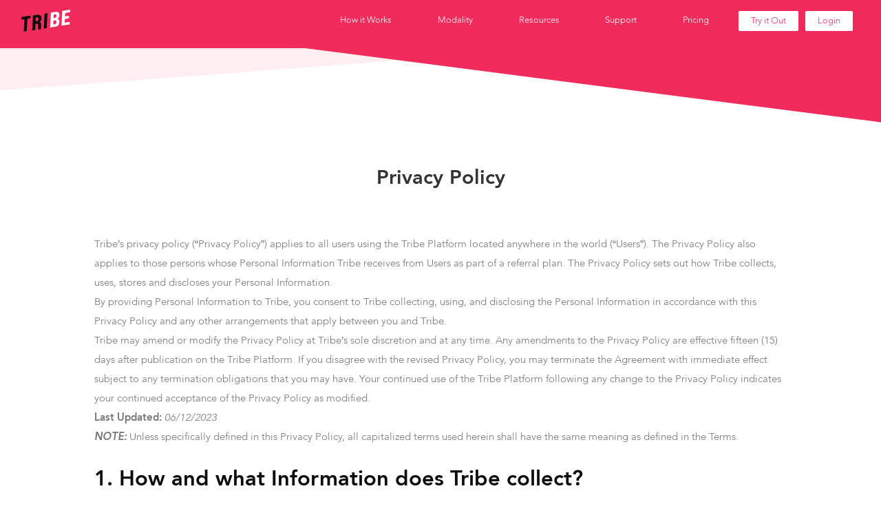

--- FILE ---
content_type: text/html
request_url: https://www.tribe.fitness/privacy-policy
body_size: 21090
content:
<!DOCTYPE html><!-- This site was created in Webflow. https://webflow.com --><!-- Last Published: Tue Aug 12 2025 02:37:44 GMT+0000 (Coordinated Universal Time) --><html data-wf-domain="www.tribe.fitness" data-wf-page="62625dde8e64a97531921276" data-wf-site="5f83b395ade8902b6a5e4d02"><head><meta charset="utf-8"/><title>Privacy Policy</title><meta content="This privacy policy applies to visitors of our Tribe sites and users of our services" name="description"/><meta content="Privacy Policy" property="og:title"/><meta content="This privacy policy applies to visitors of our Tribe sites and users of our services" property="og:description"/><meta content="Privacy Policy" property="twitter:title"/><meta content="This privacy policy applies to visitors of our Tribe sites and users of our services" property="twitter:description"/><meta property="og:type" content="website"/><meta content="summary_large_image" name="twitter:card"/><meta content="width=device-width, initial-scale=1" name="viewport"/><meta content="Webflow" name="generator"/><link href="https://cdn.prod.website-files.com/5f83b395ade8902b6a5e4d02/css/tribe-fitness.webflow.shared.5c52bf3df.css" rel="stylesheet" type="text/css"/><link href="https://fonts.googleapis.com" rel="preconnect"/><link href="https://fonts.gstatic.com" rel="preconnect" crossorigin="anonymous"/><script src="https://ajax.googleapis.com/ajax/libs/webfont/1.6.26/webfont.js" type="text/javascript"></script><script type="text/javascript">WebFont.load({  google: {    families: ["Lato:100,100italic,300,300italic,400,400italic,700,700italic,900,900italic","Oswald:200,300,400,500,600,700"]  }});</script><script type="text/javascript">!function(o,c){var n=c.documentElement,t=" w-mod-";n.className+=t+"js",("ontouchstart"in o||o.DocumentTouch&&c instanceof DocumentTouch)&&(n.className+=t+"touch")}(window,document);</script><link href="https://cdn.prod.website-files.com/5f83b395ade8902b6a5e4d02/5f8f536649aea2d819b16e64_Tribe_favicon.jpg" rel="shortcut icon" type="image/x-icon"/><link href="https://cdn.prod.website-files.com/img/webclip.png" rel="apple-touch-icon"/><script async="" src="https://www.googletagmanager.com/gtag/js?id=UA-199540284-2"></script><script type="text/javascript">window.dataLayer = window.dataLayer || [];function gtag(){dataLayer.push(arguments);}gtag('js', new Date());gtag('config', 'UA-199540284-2', {'anonymize_ip': false});</script><script type="text/javascript">!function(f,b,e,v,n,t,s){if(f.fbq)return;n=f.fbq=function(){n.callMethod?n.callMethod.apply(n,arguments):n.queue.push(arguments)};if(!f._fbq)f._fbq=n;n.push=n;n.loaded=!0;n.version='2.0';n.agent='plwebflow';n.queue=[];t=b.createElement(e);t.async=!0;t.src=v;s=b.getElementsByTagName(e)[0];s.parentNode.insertBefore(t,s)}(window,document,'script','https://connect.facebook.net/en_US/fbevents.js');fbq('init', '874449626479875');fbq('track', 'PageView');</script><!-- Google Tag Manager -->
<script>(function(w,d,s,l,i){w[l]=w[l]||[];w[l].push({‘gtm.start’:
new Date().getTime(),event:‘gtm.js’});var f=d.getElementsByTagName(s)[0],
j=d.createElement(s),dl=l!=‘dataLayer’?‘&l=‘+l:‘’;j.async=true;j.src=
’https://www.googletagmanager.com/gtm.js?id='+i+dl;f.parentNode.insertBefore(j,f);
})(window,document,‘script’,‘dataLayer’,‘GTM-NPV7VKF’);</script>
<!-- End Google Tag Manager -->

<meta name="p:domain_verify" content="9f5ee6f00127980bc3c95c20d7b02be7"/>


<script type="text/javascript">

    adroll_adv_id = "NIK2BFWX5VEVDBZK7YEB2F";

    adroll_pix_id = "RJPRB6M36RA2HN7CWDXCIT";

    adroll_version = "2.0";

 
    (function(w, d, e, o, a) {

        w.__adroll_loaded = true;

        w.adroll = w.adroll || [];

        w.adroll.f = [ 'setProperties', 'identify', 'track' ];

        var roundtripUrl = "https://s.adroll.com/j/" + adroll_adv_id

                + "/roundtrip.js";

        for (a = 0; a < w.adroll.f.length; a++) {

            w.adroll[w.adroll.f[a]] = w.adroll[w.adroll.f[a]] || (function(n) {

                return function() {

                    w.adroll.push([ n, arguments ])

                }

            })(w.adroll.f[a])

        }

 

        e = d.createElement('script');

        o = d.getElementsByTagName('script')[0];

        e.async = 1;

        e.src = roundtripUrl;

        o.parentNode.insertBefore(e, o);

    })(window, document);

    adroll.track("pageView");

</script>

<!-- Metricool Analytics -->
<script>function loadScript(a){var b=document.getElementsByTagName("head")[0],c=document.createElement("script");c.type="text/javascript",c.src="https://tracker.metricool.com/resources/be.js",c.onreadystatechange=a,c.onload=a,b.appendChild(c)}loadScript(function(){beTracker.t({hash:"5d478216300d172d884f0902786c018d"})});</script>

<script>
document.addEventListener("DOMContentLoaded", function() {
  // Function to get query parameter value by name
  function getQueryParam(name) {
    let urlParams = new URLSearchParams(window.location.search);
    return urlParams.get(name);
  }

  // Function to set field value from GET parameter
  function setFieldValue(fieldId, paramName) {
    let field = document.getElementById(fieldId);
    if (field) {
      let paramValue = getQueryParam(paramName);
      if (paramValue) {
        field.value = paramValue;
      }
    }
  }

  // Function to set heading text with "App: " prefix and replace _ with space
  function setHeadingText(headingId, paramName) {
    let heading = document.getElementById(headingId);
    if (heading) {
      let paramValue = getQueryParam(paramName);
      if (paramValue) {
        // Replace underscores with spaces and set the heading text
        heading.textContent = paramValue.replace(/_/g, ' ').toUpperCase();
      }
    }
  }

  // Set default values for form fields
  setFieldValue('nameField', 'contact_name');
  setFieldValue('studioField', 'studio');
  setFieldValue('dateSubmittedField', 'date_submitted');
  setFieldValue('emailField', 'email');
  setFieldValue('userRoleField', 'user_role');
  setFieldValue('appVersionField', 'app_version');
  setFieldValue('firstnameField', 'firstname');
  setFieldValue('lastnameField', 'lastname');
  setFieldValue('studio2Field', 'company');
  setFieldValue('email2Field', 'email');

  // Set heading text for 'app' parameter with "App: " prefix and underscores replaced by spaces
  setHeadingText('appHeading', 'app');
});



</script>
</head><body><div class="landing-page contact tac"><div data-collapse="medium" data-animation="default" data-duration="400" data-easing="ease-in" data-easing2="ease-out" role="banner" class="navbar w-nav"><div class="zero-height w-embed w-script"><link rel="stylesheet" href="https://cdn2.hubspot.net/hub/9337727/hub_generated/template_assets/41166724034/1669374201132/Tribe.min.css">
<script type="text/javascript" src="https://cdnjs.cloudflare.com/ajax/libs/jquery/3.3.1/jquery.min.js"></script>
<script src="https://cdn.jsdelivr.net/npm/@fancyapps/fancybox@3.5.6/dist/jquery.fancybox.min.js"></script>
<link rel="stylesheet" href="https://cdnjs.cloudflare.com/ajax/libs/fancybox/3.2.5/jquery.fancybox.min.css">
<!-- <script src="https://cdnjs.cloudflare.com/ajax/libs/js-cookie/2.2.1/js.cookie.min.js" ></script> -->

<!-- <script>
 $(document).ready(function(){
	if (!Cookies.get('alert')) { 
	  $('.popup-overlay').show(); 
 	  Cookies.set('alert', true, { expires: 1 });
	}
 });
// Documentation at https://github.com/js-cookie/js-cookie
</script>
-->
<!-- END: Mobile Autoplay Video -->
<script>
  $("#close").load(location.href + " #close");

  if ( $(window).width() > 990) {     
    $(document).ready(function() {     
      $('.nav-link.bt-line').hover(function(){     
        $('.nav-container').addClass('invert');    
      },     
                                   function(){    
        $('.nav-container').removeClass('invert');     
      });
    });   
    $(document).ready(function() {     
      $('.dropdown-list').hover(function(){     
        $('.nav-container').addClass('invert');    
      },     
                                function(){    
        $('.nav-container').removeClass('invert');     
      });
    });  
  }


  $(function() {
    var lis = $(".online-cards .studio-card"),
        currentHighlight = 0;
    N = 3;//interval in seconds
    setInterval(function() {
      currentHighlight = (currentHighlight + 1) % lis.length;
      lis.removeClass('highlighted').eq(currentHighlight).addClass('highlighted');
    }, N * 1000);
  });
  $(document).ready(function(){
    setInterval(function(){
      if ($(".n1").hasClass("highlighted")) {
        $('.online').addClass('bg_1');
      }else{
        $('.online').removeClass('bg_1');
      }
    },1);
  });

  $(document).ready(function(){
    setInterval(function(){
      if ($(".n2").hasClass("highlighted")) {
        $('.online').addClass('bg_2');
      }else{
        $('.online').removeClass('bg_2');
      }
    },1);
  });

  $(document).ready(function(){
    setInterval(function(){
      if ($(".n3").hasClass("highlighted")) {
        $('.online').addClass('bg_3');
      }else{
        $('.online').removeClass('bg_3');
      }
    },1);
  });

  $(document).ready(function(){
    setInterval(function(){
      if ($(".n4").hasClass("highlighted")) {
        $('.online').addClass('bg_4');
      }else{
        $('.online').removeClass('bg_4');
      }
    },1);
  });

  $(document).ready(function(){
    setInterval(function(){
      if ($(".for-menu-1").hasClass("w--current")) {
        $('.menu-1').addClass('active');
      }else{
        $('.menu-1').removeClass('active');
      }
    },1000);
  });

  $(document).ready(function(){
    setInterval(function(){
      if ($(".for-menu-2").hasClass("w--current")) {
        $('.menu-2').addClass('active');
      }else{
        $('.menu-2').removeClass('active');
      }
    },1000);
  });

  $(document).ready(function(){
    setInterval(function(){
      if ($(".for-menu-3").hasClass("w--current")) {
        $('.menu-3').addClass('active');
      }else{
        $('.menu-3').removeClass('active');
      }
    },1000);
  });

  $(document).ready(function() {
    $(".fancybox").fancybox({
      afterShow: function() {
        // After the show-slide-animation has ended - play the vide in the current slide
        this.content.find('video').trigger('play')

        // Attach the ended callback to trigger the fancybox.next() once the video has ended.
        this.content.find('video').on('ended', function() {
          $.fancybox.next();
        });
      }
    });
  });

  $(function() {
    $(".input").keyup(function(){
      $(".toggle-disabled").addClass('active');
    });
  });
  $(function() {
    $(".input").keyup(function(){
      $(".toggle-disabled2").addClass('active');
    });
  });

  $(function() {
    $('#close').click(function() {
      location.reload();
    });
  });
  $(function() {
    $('.close').click(function() {
      location.reload();
    });
  });
</script>

<style>

  a.video-tab.w--current .video-tab-text {
    color: #fff;
  }
  .price-tab.w--current .tab-text {
    color: #fff;
}
  .livestream-left .w-background-video {
    height: auto;
  }
  .tab-video .w-background-video {
    height: auto;
  }
  .landing-page .nav-container.invert .brand.hide-in-page {
    display: block;
  }
  .landing-page .nav-container.invert .brand.hide-in-main {
    display: none !important;
  }
  .ls-title{
    -webkit-font-smoothing: antialiased;
  }
  .ls-sub-title{
    -webkit-text-stroke: thin;
  }
  .blog-inner h2, .blog-inner h3, .blog-inner h4, .blog-inner h5 {
    color: #0c0c0c;
    font-weight: 900;
    letter-spacing: normal;
  }

  .studio-card.highlighted img {
    filter: brightness(100);
    transition: 1s;
  }
  .studio-card.highlighted {
    background: #f22b5d;
    transition: 1s;
  }
  .studio-card.highlighted .studio-text {
    color: #fff;
  }

  .landing-page .brand.hide-in-page {
    display: none;
  }
  .landing-page .brand.hide-in-main {
    display: block !important;
  } 
  .all-classes .w-row:before,.all-classes .w-row:after,.blog-body .w-row:before, .blog-body .w-row:after, .blog-listing .w-row:before, .blog-listing .w-row:after{
    display: none;
  }

  .online.bg_1 .bg-1{ opacity: 1 !important;}
  .online.bg_2 .bg-2{ opacity: 1 !important;}
  .online.bg_3 .bg-3{ opacity: 1 !important;}
  .online.bg_4 .bg-4{ opacity: 1 !important;}

  }
  .testimonial-section .w-slider-dot {
    background: #ccc;
    width: 60px;
    border-radius: 0 !important;
    height: 7px;
    margin: 5px;
  }
  .testimonial-section .w-slider-dot {
    background: #ccc;
    width: 60px;
    border-radius: 0 !important;
    height: 7px;
    margin: 5px;
  }
  .testimonial-section .w-slider-dot.w-active {
    background: #f22b5d;
  }
  .collection-item, .blogging-body, .author-section {
    box-shadow: 0 3px 9px 0 rgba(0, 0, 0, 0.12);
  }
  .btn.st-banner.get:after {
    content: '';
    position: absolute;
    background-image: url(https://cdn.prod.website-files.com/5f83b395ade8902b6a5e4d02/5fc7f438c943bde6d3033e30_Right%20Arrow.svg);
    width: 9px;
    height: 17px;
    margin-left: 10px;
    margin-top: 5px;
    background-size: contain;
    background-position: center;
    background-repeat: no-repeat;
  }
  .btn.st-banner.get:hover:after {
    background-image: url(https://cdn.prod.website-files.com/5f83b395ade8902b6a5e4d02/5fc8003db3616e0a16d74d3f_Right%20Arrow.svg);
  }

  /*--------*/

  .nav-link.bt-line.active {
    border-bottom-width: 1px;
    border-bottom-color: #f22b5d;
    color: #fff;
    font-weight: 500;
  }
  /*--------*/
  .blogging-content blockquote {
    margin: 0 0 50px 0;
    padding: 16px 15px;
    border-left: 8px solid #f22b5d;
    font-size: 22px;
    line-height: 1.91;
    background: #f3f3f3;
    color: #0c0c0c;
    font-weight: 900;
  }
  .blog-inner.w-richtext p {
    margin-bottom: 40px;
  }
  .blog-inner.w-richtext ul, .blog-inner.w-richtext ol {
    margin-top: 0;
    margin-bottom: 50px;
    padding-left: 35px;
  }
  body .fancybox-slide--iframe .fancybox-content {
    background: transparent;
  }
  body .fancybox-slide--video .fancybox-content, body .fancybox-slide--video iframe {
    background: transparent;
  }
  body .fancybox-is-open .fancybox-bg {
    opacity: .8;
  }

  .landing-page.contact a.nav-link.button.w-nav-link {
    border: 1px solid #fff;
    background: #fff;
    color: #f22b5d;
  }
  select {
    -webkit-appearance: none;
    -moz-appearance: none;
    background-image: url('https://cdn.prod.website-files.com/5f83b395ade8902b6a5e4d02/5fe05427ffd9710c90709df8_down%20arrow.svg');
    background-size: 24px;
    background-repeat: no-repeat;
    background-position: 95% center;
  }
  .inline.comma:after {
    content: ',';
  }
  .search-result-wrapper {
    box-shadow: 0 2px 48px 0 rgb(0 0 0 / 6%);
  }
  

  
  @media(max-width: 990px){
    .fancybox-content {
      padding: 6px;
    }
    .testimonial-section .w-slider-dot {
      width: 40px;
    }
    .studio-card.highlighted {
      border-bottom: 3px solid #f22b5d;
    }
  }
  @media(min-width: 991px){
    .search-result-wrapper {
      box-shadow: 0 0.104vw 2.5vw 0 rgb(0 0 0 / 6%);
    }
    .testimonial-section .w-slider-dot {
      width: 3.125vw;
      height: 0.365vw;
      margin: 0.26vw;
    }
    .testimonial-section .w-slider-dot {
      width: 3.125vw;
      height: 0.365vw;
      margin: 0.26vw;
    }
    .collection-item, .blogging-body, .author-section {
      box-shadow: 0 0.156vw 0.469vw 0 rgba(0, 0, 0, 0.12);
    }
    .btn.st-banner.get:after {
      width: 0.469vw;
      height: 0.885vw;
      margin-left: 0.521vw;
      margin-top: 0.26vw;
    }

    /*--------*/

    .nav-link.bt-line.active {
      border-bottom-width: 0.052vw;
    }
    /*--------*/
    .blogging-content blockquote {
      margin: 0 0 2.604vw 0;
      padding: 0.833vw 0.781vw;
      border-left: 0.417vw solid #f22b5d;
      font-size: 1.146vw;
    }
    .blog-inner.w-richtext p {
      margin-bottom: 2.083vw;
    }
    .blog-inner.w-richtext ul, .blog-inner.w-richtext ol {
      margin-top: 0;
      margin-bottom: 2.604vw;
      padding-left: 1.823vw;
    }
    body .fancybox-slide--iframe .fancybox-content {
      background: transparent;
    }
    body .fancybox-slide--video .fancybox-content, body .fancybox-slide--video iframe {
      background: transparent;
    }
    body .fancybox-is-open .fancybox-bg {
      opacity: .8;
    }

    .landing-page.contact a.nav-link.button.w-nav-link {
      border: 0.052vw solid #fff;
    }
    select {
      background-size: 1.25vw;
    }
  }
</style></div><div class="zero-height w-embed w-script"><script>
  $(document).ready(function(){
    setInterval(function(){
      if ($(".for-menu-5").hasClass("w--current")) {
        $('.menu-5').addClass('active');
      }else{
        $('.menu-5').removeClass('active');
      }
    },1000);
  });

  $(document).ready(function(){
    $('img.nav06_search_icon').click(function(){
      $('.search-wrapper').toggleClass("show");
    });
  });

</script>
<style>
  body .zsiq_flt_rel {
    background-color: #f22b5d !important;
  }
  .partner-inner-card:hover img.partner-round-logo,
  .oip-card:hover img.partner-round-logo{
    -webkit-filter: grayscale(0);
    filter: grayscale(0);
  }
  .oip-card:hover img.partner-round-logo.dif{
  opacity: 1;
  }
  body .buble_bg .msgbx, body .loadframe [themeid="9"] header:after,
  body .siqc_edt, body .win_close {
    background-image: -moz-linear-gradient(90deg,#f22b5d 0,#f22b5dd1 100%) !important;
    background-image: -webkit-linear-gradient(90deg,#f22b5d 0,#f22b5dd1 100%) !important;
    background-image: -ms-linear-gradient(90deg,#f22b5d 0,#f22b5dd1 100%) !important;
  }
  a.moda-card .moda-ccard-summry {
    display: none;
  }
  a.moda-card:hover .moda-ccard-summry {
    display: block;
  }
  a.moda-card:hover .overlay.lite {
    opacity: 0.7;
  }
  .meetings-iframe-container iframe {
    height: auto !important;
  }
  .download-header .menu-button.w-nav-button {
    display: none;
  }
  .download-header nav.nav-menu.w-nav-menu {
    display: none;
  }
  .download-header .nav-container {
    justify-content: left;
  }
  /* vieweport needed */
  li.liste-item:before {
    content: '';
    position: absolute;
    width: 24px;
    height: 24px;
    background-image: url(https://cdn.prod.website-files.com/5f83b395ade8902b6a5e4d02/60efda201e19a4339b045270_Group%201901.svg);
    background-position: center;
    background-repeat: no-repeat;
    background-size: cover;
    top: 0px;
    left: -35px;
  }
  .list-item:hover li.liste-item:before {
    background-image: url(https://cdn.prod.website-files.com/5f83b395ade8902b6a5e4d02/60efda20c9ac97a389b4f505_mark%20white.svg);
  }
  .list-item:hover {
    background: #f22b5d;
    border-color: #f22b5d;
  }
  .list-item:hover .list-item-inner,
  .list-item:hover .plan-info,
  .list-item:hover .plan-price,
  .list-item:hover .plan{
    color: #fff;
  }
  .list-item:hover .plan-info,
  .list-item:hover .plan-price .small{
    opacity: 100% !important;
  } 
  .list-item:hover a.btn.st-banner.pricing.trial.w-button,
  .list-item:hover .btn.st-banner.pricing.trial.pop{
    border-color: #fff;
    background: #fff;
    color: #f22b5d;
  }
  .list-item:hover a.price-contact, .list-item:hover .hl {
    color: #fff;
  }
  span.text-border {
    -webkit-text-fill-color: transparent;
    -webkit-text-stroke: 2px black;
  }
  .giz-card {
    box-shadow: 0 3px 9px 0 rgb(0 0 0 / 12%);
  }
  .mar-text{
    -webkit-text-fill-color: transparent;
    -webkit-text-stroke: 2px #fff;
  }
  .w-dyn-list .w-row:before, .w-dyn-list .w-row:after {
    display: none !important; 
  }
  .search-wrapper.show {
    display: flex;
  }
  @media(min-width: 991px){

    .giz-card {
      box-shadow: 0 0.156vw 0.469vw 0 rgb(0 0 0 / 12%);
    }
    li.liste-item:before {
      width: 1.25vw;
      height: 1.25vw;
      left: -1.823vw;
    }
    span.text-border {
      -webkit-text-stroke: 0.104vw black;
    }
    .mar-text{
      -webkit-text-stroke: 0.104vw #fff;
    }
    .member-mobile video{
      border-top-left-radius: 1.563vw;
      border-top-right-radius: 1.563vw;
    }
    .banner-video-studio video{
      border-top-left-radius: 15.625vw;
      border-bottom-left-radius: 15.625vw;
    }
  }

</style></div><div class="nav-container w-container"><a href="/" class="brand hide-in-page w-nav-brand"><img src="https://cdn.prod.website-files.com/5f83b395ade8902b6a5e4d02/5f8f3147c7e3e44766322dc7_Logo-tribe--pink-and-white.svg" loading="lazy" alt="" class="top-logo"/></a><a href="/" class="brand hide-in-main w-nav-brand"><img src="https://cdn.prod.website-files.com/5f83b395ade8902b6a5e4d02/5faa4b7cded9d5e67aec7e93_tribe-2.svg" loading="lazy" alt="" class="top-logo"/></a><nav role="navigation" class="nav-menu w-nav-menu"><div data-hover="true" data-delay="100" class="dropdown w-dropdown"><div class="nav-link bt-line menu-1 w-dropdown-toggle"><div class="text-block">How it Works</div></div><nav class="dropdown-list w-dropdown-list"><div class="dd-menu for-now"><a href="/for-studios" class="menu-card menu1 for-menu-1 for-now w-dropdown-link">For Studios</a><a href="/for-coaches" class="menu-card menu2 for-menu-1 for-now w-dropdown-link">For Coaches</a><a href="/for-members" class="menu-card menu3 for-menu-1 for-now w-dropdown-link">For Members</a></div></nav></div><div data-hover="true" data-delay="100" class="dropdown w-dropdown"><div class="nav-link bt-line menu-5 w-dropdown-toggle"><div class="text-block">Modality</div></div><nav class="dropdown-list w-dropdown-list"><div class="dd-menu mod"><a href="/fitness" class="menu-card mod menu6 for-menu-5 w-dropdown-link">Fitness</a><a href="/dance-fitness-studio" class="menu-card mod menu1 for-menu-5 w-dropdown-link">Dance</a><a href="/yoga-fitness-studio" class="menu-card mod menu2 for-menu-5 w-dropdown-link">Yoga</a><a href="/boxing-fitness-studio" class="menu-card mod menu3 for-menu-5 w-dropdown-link">Boxing</a><a href="/cycling-fitness-studio" class="menu-card mod menu4 for-menu-5 w-dropdown-link">Cycling</a><a href="/barre-pilates" class="menu-card mod menu5 for-menu-5 w-dropdown-link">Barre &amp; Pilates</a></div></nav></div><div data-hover="true" data-delay="100" class="dropdown w-dropdown"><div class="nav-link bt-line menu-2 w-dropdown-toggle"><div>Resources</div></div><nav class="dropdown-list w-dropdown-list"><div class="dd-menu for-now"><a href="/about" class="menu-card menu5 for-menu-2 w-dropdown-link">About</a><a href="/blog" class="menu-card menu6 for-menu-2 fonr-now w-dropdown-link">Blog</a><a href="/a-to-z-fitness" class="menu-card menu8 for-now w-dropdown-link">Omnichannel Glossary</a><a href="/become-a-tribe-partner" class="menu-card menu7 for-now w-dropdown-link">Partners</a></div></nav></div><div data-hover="true" data-delay="100" class="dropdown w-dropdown"><div class="nav-link bt-line menu-3 w-dropdown-toggle"><div>Support</div></div><nav class="dropdown-list w-dropdown-list"><div class="dd-menu for-now"><a href="/faq" class="menu-card menu9 for-menu-3 for-now w-dropdown-link">FAQ</a><a href="#" class="menu-card menu10 hide w-dropdown-link">Video Tutorials</a><a href="#" class="menu-card menu11 for-menu-3 hide w-dropdown-link">Live Support</a><a href="https://tribe-fitness.webflow.io/try-a-class#try-it-out" class="menu-card menu12 for-menu-3 w-dropdown-link">Downloads</a></div></nav></div><a href="/pricing" class="nav-link bt-line menu-4 w-nav-link">Pricing</a><img src="https://cdn.prod.website-files.com/5f83b395ade8902b6a5e4d02/6350051aa82b20b78d2ebd8f_Path.svg" width="18" alt="" class="nav06_search_icon"/><a href="/try-a-class" class="nav-link button w-nav-link">Try it Out</a><a href="https://studio.tribe.fitness/Login" target="_blank" class="nav-link button last w-nav-link">Login</a><div data-w-id="0d72892b-c136-7083-56bb-6414e2f72ce9" class="menu-bottom-overlay"></div></nav><div class="menu-button w-nav-button"></div></div><div class="popup-overlay"><img src="https://cdn.prod.website-files.com/5f83b395ade8902b6a5e4d02/5ffe56c301a63b368d11dfde_cross_menu.svg" loading="lazy" data-w-id="8b89b6e0-69d8-db3a-6124-e7335f7dac72" alt="" class="webinar-close"/><div class="inner"><a href="https://ihrsa.tribe.fitness/" target="_blank" class="w-inline-block"><img src="https://cdn.prod.website-files.com/5f83b395ade8902b6a5e4d02/614ed1b59155ec898cecd1e8_standard_hd_1280px720px_vLearn.jpg" loading="lazy" sizes="100vw" srcset="https://cdn.prod.website-files.com/5f83b395ade8902b6a5e4d02/614ed1b59155ec898cecd1e8_standard_hd_1280px720px_vLearn-p-500.jpeg 500w, https://cdn.prod.website-files.com/5f83b395ade8902b6a5e4d02/614ed1b59155ec898cecd1e8_standard_hd_1280px720px_vLearn-p-800.jpeg 800w, https://cdn.prod.website-files.com/5f83b395ade8902b6a5e4d02/614ed1b59155ec898cecd1e8_standard_hd_1280px720px_vLearn-p-1080.jpeg 1080w, https://cdn.prod.website-files.com/5f83b395ade8902b6a5e4d02/614ed1b59155ec898cecd1e8_standard_hd_1280px720px_vLearn.jpg 1280w" alt="" class="webinar-image"/></a></div></div><div class="search-wrapper"><form action="/search" class="subs-for for-bar w-form"><input class="subs-email font-size w-input" maxlength="256" name="query" placeholder="Search" type="search" id="search-2" required=""/><input type="submit" class="subs-btn w-button" value="Search"/></form></div></div></div><img src="https://cdn.prod.website-files.com/5f83b395ade8902b6a5e4d02/5faa501c9a79c2ea941fd1f8_Group%20T%26C.svg" loading="lazy" alt="" class="t-c-banner"/><div class="bottom-90 f-a-q sys-page"><h1 class="faq-heading">Privacy Policy</h1><div class="blog-container"><div class="blog-inner w-richtext"><p><br/><br/>Tribe’s privacy policy (“Privacy Policy”) applies to all users using the Tribe Platform located anywhere in the world (“Users”). The Privacy Policy also applies to those persons whose Personal Information Tribe receives from Users as part of a referral plan. The Privacy Policy sets out how Tribe collects, uses, stores and discloses your Personal Information.<br/>By providing Personal Information to Tribe, you consent to Tribe collecting, using, and disclosing the Personal Information in accordance with this Privacy Policy and any other arrangements that apply between you and Tribe.<br/>Tribe may amend or modify the Privacy Policy at Tribe’s sole discretion and at any time. Any amendments to the Privacy Policy are effective fifteen (15) days after publication on the Tribe Platform. If you disagree with the revised Privacy Policy, you may terminate the Agreement with immediate effect subject to any termination obligations that you may have. Your continued use of the Tribe Platform following any change to the Privacy Policy indicates your continued acceptance of the Privacy Policy as modified.<strong><br/>Last Updated:</strong> <em>06/12/2023</em>‍<strong><em><br/>NOTE:</em></strong> Unless specifically defined in this Privacy Policy, all capitalized terms used herein shall have the same meaning as defined in the Terms.</p><h2>1. How and what Information does Tribe collect?</h2><p><strong>1.1</strong> Tribe may collect information about you when you use the Tribe Platform, register on the Tribe Platform, or interact with Tribe in any way. You may also provide Tribe information about your acquaintances or friends, as part of a referral program.<strong><br/>1.2 Information you provide to Tribe</strong><br/>Tribe collects all information which you voluntarily provide to Tribe by using the Tribe Platform or interacting with Tribe. This includes without limitation information provided:<br/><strong>(a)</strong> during registration of a Tribe Account or while updating your Tribe Account;<br/><strong>(b)</strong> while availing Tribe Services or support services or by participating in a survey;<br/><strong>(c)</strong> while communicating and corresponding with Tribe or while communicating with another User through the Tribe Platform using phone calls, video chat, audio chats, text messages and in app messages, either through Tribe Platform and/or third-party communication services;<br/><strong>(d)</strong> by linking and accessing your Tribe Account through your SNS Account;<br/><strong>(e)</strong> during any video interview that Tribe may conduct or while Tribe or its representatives video record or photograph you;<br/><strong>(f)</strong> about the bank account, debit or credit card, PayPal account, or any other payment details provided on the Tribe Platform;<br/><strong>(g)</strong> while participating in a promotional activity; and<br/><strong>(h)</strong> as part of a referral program.<strong><br/>1.3 Types of information Tribe Collects<br/>‍</strong>The information Tribe collects includes without limitation:<strong><br/>(a) Personal Information:</strong><br/>While using the Tribe Platform, Tribe may require you to provide or collect Personal Information. Examples of Personal Information include:<br/><strong>(i)</strong> your name, home or business address, email address, postal code, driving license photos, profile pictures, phone number and video recordings of you;<br/><strong>(ii)</strong> your date of birth, age, gender, Social Security Number or passport details collected to validate your identity or to complete tax fillings;<br/><strong>(iii) </strong>payment information such as your credit card, debit card or PayPal information or other financial account information; and<br/><strong>(iv)</strong> any other information that enables you to be personally identified.<strong><br/>(b) Non-personally identifiable Information:</strong> Tribe may also collect Non-Personally Identifiable Information about you such as your date of birth, professional qualifications, licenses and any registrations held by you. Tribe may aggregate the Non-Personally Identifiable Information of a User with other Users to improve the services offered through the Tribe Platform; and<strong><br/>(c) Third Party Personal Information:</strong> As part of a referral program, Tribe may collect limited Personal Information (such as first name, last name and contact information) from you about your friends and contacts.<strong><br/>1.4 Information Tribe collects automatically<br/>(a)</strong> Tribe and Tribe’s third party service providers such as third party content providers and analytics, may automatically collect certain information that is sent to Tribe from the computer, mobile device and/or browser through which you access the Website and the Applications (“Automatic Data“). Automatic Data, includes without limitation, a unique identifier associated with your access device and/or browser (including, for example, your Internet Protocol (IP) address) characteristics about your access device and/or browser, the URL or advertisement that referred you to the Tribe Platform, the terms you searched on a search engine that brought you to the Tribe Platform, time and date of your visit, statistics on your activities on the Tribe Platform such as the links that you clicked on, the pages or content that you visited and the duration of your visit, content load times, any download errors and such other information about your interaction with Tribe. Tribe collects Automatic Data based on your consent which was granted to Tribe by you when you registered as a User and accepted this Privacy Policy. Tribe may combine this Automatic Data with other information that Tribe collects about you. Tribe does this to improve the Tribe Services.<strong><br/>(b) </strong>Tribe, its Affiliates, marketing partners, analytics and service providers use software like cookies, web beacons, embedded scripts and other tracking technologies on the Website and Applications to authenticate you, to recognize you across different websites, services, devices and/or browsing sessions, remember your preferences and settings, deliver and measure effectiveness of advertising campaigns, improve your browsing experience, and generally understand the online behaviours and interests of people who interact with Tribe. Tribe may also use cookies to enable Tribe to collect data of Users for marketing purposes.<strong><br/>(c)</strong> Tribe, its Affiliates, marketing partners, analytics, and service providers may also use device identifiers, tags and other similar technologies to identify you and to collect information for security and fraud detection purposes.<strong><br/>(d)</strong> You can disable cookies through your internet browser but the Website and the Applications may not work as intended for you if you do so.<strong><br/>1.5 Information Tribe obtains from others<br/></strong>Tribe may also collect or receive Personal Information about you from third-party sources, such as other Users, suppliers, background check service providers, social media or other third-party integrations, and Tribe may combine any of this information with data Tribe already has about you. This helps Tribe to update, expand and analyse Tribe’s records, identify new customers, and create more tailored advertising that may be of interest to<br/>you. Tribe will ensure that any marketing campaigns are aligned to federal, state and city laws, and GDPR requirements, as applicable.<strong><br/>1.6</strong> You are not legally obligated to provide Tribe with any information, but you may be contractually obligated to do so. If Tribe does not receive certain information from you, then you may not be able to receive Tribe Services. Should you require any clarifications around whether provision of certain information is mandatory and the consequences for with holding such information, please contact Tribe Customer Care.<strong><br/>1.7</strong> Please note that Tribe does not respond to do-not-track signal. Thus, while your browser setting may allow you to transmit a do-not-track signal to the Website and theApplications, however, Tribe does not alter its practices even after receiving a do-not-track signal.</p><h2>2. How does Tribe use and disclose Personal Information?</h2><p><strong>2.1</strong> Tribe may hold, use and disclose your information for the following purposes:<strong><br/>(a)</strong> to process your requests to register on the Tribe Platform;<br/><strong>(b)</strong> to verify your identity;<br/><strong>(c)</strong> to enable features that allow you to share information with other people, such as when you refer Tribe Services, or submit a comment about another User;<br/><strong>(d)</strong> for providing Tribe Services, to enable you to access and use Website and the Applications and to interact with other Users;<br/><strong>(e)</strong> to complete your transactions, provide any information requested by you, to verify the information provided by you, for compliance and internal business purposes;<br/><strong>(f)</strong> to operate, protect, improve and optimize Tribe Platform, business and Users’ experience or to perform analytics or conduct research, troubleshoot software bugs and operational problems, to conduct data analysis, testing, and research, and to monitor and analyze usage and activity trends;<br/><strong>(g)</strong> to send you service, support and administrative messages, newsletters, reminders, technical notices, updates and security alerts;<br/><strong>(h)</strong> for direct marketing purposes. This includes analyzing data to identify trends and tailor marketing messages to User needs. Please note that Tribe does not sell or share your Personal Information with third parties for third party direct marketing purposes;<br/><strong>(i)</strong> to tailor content Tribe displays to you and offers that Tribe may present to you, on the Website, the Applications and elsewhere;<br/><strong>(j)</strong> to manage Tribe’s business relationship with you and the corporation or other legal entity that you represent (if applicable);<br/><strong>(k)</strong> to address information security needs and for protecting Users, Tribe and others;<br/><strong>(l)</strong> to enforce and comply with Tribe’s legal obligations, to conduct or assist in conduct of an investigation, to protect the property and rights of Tribe or a third party, to protect the safety of public or any person, or to prevent or stop an activity Tribe considers to be fraudulent, illegal, legally actionable or unethical;<br/><strong>(m)</strong> administer rewards, surveys, contests, or other promotional activities or events sponsored or managed by Tribe or Tribe’s business partners;<br/><strong>(n) </strong>to resolve any Disputes that Tribe may have with any User; and<br/><strong>(o) </strong>for such other purposes as may be disclosed at the time you provide your information, with your consent, and as described in this Privacy Policy.</p><h2>3. How does Tribe use your Personal Information for marketing?</h2><p><strong>3.1 Communications data<br/>(a)</strong> Tribe enables Users to communicate with each other and with Tribe using phone calls, video chat, audio chats, text messages and in app messages, either through the Tribe Platform and/or third party communication services.<br/><strong>(b)</strong> Tribe and any parties involved in providing the communication services collect, monitor, record, store and use the communications content, details of the communication and the related Personal Information, including without limitation, time and duration of communication, its content, and the name and likeness of the Users involved. Such communication and collected Personal Information may be used for providing better customer support, resolution of disputes between Users, escalation of User issues, marketing of the Website and Tribe Services through any mode and medium, improving the Tribe Services, obtaining feedback, analytics, and for other safety and security purposes.<br/><strong>(c)</strong> Customer shall, however, have the right to request that Tribe cease to use, in whole or part, the communication, and/or the collected Personal Information for marketing purposes. Upon receipt of such request, Tribe shall cease usage of communication and/or collected information for marketing purposes.<strong><br/>3.2 Video recordings<br/>(a) </strong>Tribe may use whole or part of the video recordings of the Users recorded during the conduct of Tribe Services.<br/><strong>(b)</strong> Customer shall, however, have the right to request that Tribe cease to use, in whole or part, the recordings. Upon receipt of such request, Tribe shall cease use the recordings as above.<br/><strong>3.3</strong> Tribe and/or Tribe’s business partners may send you direct marketing communications and information about Tribe Services and/or any ongoing promotions. This may take the form of emails, SMS, mail, or other forms of communication, in accordance with the applicable federal, state and city laws. You may opt-out of receiving marketing materials from Tribe by contacting Tribe Customer Care.<br/><strong>3.4</strong> Notwithstanding that you may have opted-out of receiving marketing emails, Tribe reserves the right to send you certain communications relating to your Tribe Account or use of the Tribe Services (for example, administrative and service announcements) via email and other means. These transactional account messages may be unaffected if you opt-out from receiving marketing communications. Users, accessing the Tribe Platform using the Applications may, with permission, receive push notifications. Similarly, Users who access the Tribe Platform using certain desktop browsers may, with permission, receive push notifications. Notification preferences can be modified in the settings menu for the Applications or the applicable browser.</p><h2>4. To whom does Tribe disclose your Personal Information?</h2><p><strong>4.1</strong> Tribe may disclose your information for the purposes described in this Privacy Policy to:<br/><strong>(a)</strong> Tribe’s employees and current or future related bodies corporate for business and operational purposes. These employees and current or future related bodies corporate may have access to your Personal Information in order to perform these tasks on behalf of Tribe;<br/><strong>(b)</strong> third-party suppliers and service providers that Tribe engages to facilitate provision of Tribe Services or provide Tribe Services on Tribe’s behalf or provide services related to operation of Tribe Platform and/or Tribe’s business such as web analytics, database management, payment processing, fraud detection etc. These third party suppliers and service providers may have access to your information, including Personal Information in order to perform these tasks on behalf of Tribe;<br/><strong>(c)</strong> other Users, when availing Tribe Services. The information Tribe provides to such other User will include without limitation your Personal Information such as your name, email address and phone number etc.;<br/><strong>(d)</strong> payment systems operators (i.e. merchants receiving card payments such as PayPal and all major credit cards);<br/><strong>(e)</strong> Tribe’s tax compliance service providers;<br/><strong>(f)</strong> Tribe’s sponsors or promoters of any competition that Tribe conducts via Tribe Platform, including, except where prohibited by law, allowing the sponsors to use your name, voice, likeness, or other indicia of persona in marketing associated with the promotion. Should you choose to enter a promotion, your Personal Information may be disclosed to third parties or the public in connection with the administration of such promotion, including, without limitation, in connection with winner selection, prize fulfilment, and as required by law or permitted by the promotion’s official rules, such as on a winner’s list;<br/><strong>(g)</strong> anyone to whom Tribe’s assets or businesses (or any part of them) are transferred. Such information, including Personal Information, may be shared or transferred in connection with a merger, acquisition, reorganization or sale of all or any part of Tribe’s assets or in the event of bankruptcy;<br/><strong>(h) </strong>specific third parties authorized by you to receive information held by Tribe including marketers. Once disclosed, your information, including Personal Information, will be subject to the privacy policy and practices of that third party. Tribe is not accountable for the privacy policies and practices of third parties. Should you at any stage decide that you no longer want to receive communications from a third party, you will need to contact that third party directly. You also may request, sometimes through your use of an SNS or similar interactive feature or third party application, that Tribe share information about you with a third party and Tribe will typically do so under those circumstances; and/or<br/><strong>(i)</strong> other persons, including insurance companies, government agencies, regulatory bodies and law enforcement agencies, or as required, authorized or permitted by law. Tribe will disclose such information including Personal Information about you to the government agencies, law enforcement agencies, regulatory bodies or private persons such as an insurance company, as Tribe believes is necessary or appropriate to respond to claims and legal processes, or, at the request of third parties or government authorities conducting an investigation where Tribe determines in Tribe’s sole discretion that disclosure is necessary to:<strong><br/>(i)</strong> protect the property and rights of Tribe or a third party;<strong><br/>(ii) </strong>the safety of public or any person; or<strong><br/>(iii)</strong> to prevent or stop an activity Tribe considers to be fraudulent, illegal, legally actionable or unethical.</p><h2>5. Security</h2><p><strong>5.1</strong> Tribe holds User information in either electronic or hard copy form. Tribe takes commercially reasonable physical, administrative, personnel and technical measures t help secure the information that it collects and stores about the Users. Access to the Website and the Applications is encrypted using industry-standard transport layer security technology. Sensitive information (such as financial account details, information about your credit cards and PayPal account) during transmittal is encrypted using secure socket layer technology. Tribe also uses HTTP strict transport security to add an additional layer of protection for Users. Notwithstanding the use of such measures, Tribe cannot guarantee the security of your information.</p><h2>6. Retention</h2><p><strong>6.1</strong> Tribe shall retain your information for as long as you are registered on the Tribe Platform as a User. Tribe may retain some or all of your Tribe Account information and/or User Content even after closure of your Tribe Account.<strong><br/>6.2</strong> Even if you request Tribe to delete all of your Tribe Account information and/or User Content, Tribe may, in spite of Tribe’s best efforts, not be able to remove all of your Tribe Account information or sanitize the User Content from the Tribe Platform. Such information may persist on backup or archival media for an additional period for legal, tax, or regulatory reasons or for legitimate and lawful business purposes.</p><h2>7. Links to other Websites</h2><p><strong>7.1</strong> Tribe Platform may contain links to third party websites, including online communication services, such as emails, chats, and calls that are not owned by or affiliated with Tribe. If you choose to click on a third party link, you will be directed to that third party’s website. These other websites may place their own cookies or other files on your computer, collect data, or solicit Personal Information from you.<strong><br/>7.2</strong> The fact that Tribe Platform carries a link to a third party website is not an endorsement, certification, or authorization of that third party or of their privacy, information security policies, or practices. Tribe is not responsible for the privacy practices of, or any content on, those linked websites, and has no control over or rights in those linked websites. The privacy policies that apply to those other websites may differ substantially from Tribe’s Privacy Policy, so Tribe encourages you to read them before using those websites.</p><h2>8. Personal Information provided to Others</h2><p><strong>8.1</strong> This Privacy Policy does not apply to any Personal Information that you provide to another User or visitor through the Tribe Platform or through any other means, or information posted by you to any public areas of the Tribe Platform. </p><h2>9. International Transfer of Information</h2><p><strong>9.1</strong> Tribe is based in the US. If you are located outside of the United States and provide any information (including Personal Information) to Tribe, then such Personal Information may be transferred to the United States for processing. Tribe may also transfer Personal Information to its service providers, who may process Personal Information in the United States and elsewhere such as India and/or Philippines. Such countries may not have the same data protection laws as the country in which you initially provided the information. When Tribe or Tribe’s service provider transfers your information to the United States or<br/>elsewhere for processing, Tribe will protect and require that the service provider also protect such information as described in this Privacy Policy.</p><h2>10. Accessing or correcting Personal Information</h2><p><strong>10.1</strong> You may request access to or correction of any Personal Information Tribe has about you or closes your Tribe Account and/or request deletion of all Personal Information Tribe has about you. Tribe will honor your requests to the extent Tribe can reasonably do so and as required by law, in accordance with the below paragraphs.<br/><strong>10.2</strong> You can access Personal Information Tribe holds about you by contacting Tribe Customer Care. If you request to access Personal Information you’ve submitted, Tribe will respond to your request to access within 30 days or as otherwise required by law. Sometimes, Tribe may not be able to provide you with access to all of your Personal Information and, where this is the case, Tribe will tell you why. Tribe may also need to verify your identity when you<br/>request your Personal Information.<br/><strong>10.3</strong> You are responsible for maintaining the accuracy of the information you submit to Tribe. If you think that any information Tribe holds about you is inaccurate, please contact Tribe Customer Care and Tribe will take reasonable steps to ensure that it is corrected.<br/><strong>10.4 </strong>You may request deletion of your Personal Information. If your information is deleted, then your Tribe Account may be deactivated. If your Tribe Account is deactivated or you ask to close your Tribe Account, you will no longer be able to use the Tribe Platform. Please see clause 6 , to know more about Tribe’s information retention policy.<br/><strong>10.5</strong> Your right to access, correct or ask for deletion of Personal Information, is limited e.g. we may not be able to honor your request for deletion of Personal Information that we are required by law to retain or have a legitimate interest in keeping (such as for fraud detection purposes). Bear in mind that neither you nor Tribe can delete all copies of information that have been previously shared with others on the Tribe Platform.<br/><strong>10.6</strong> If you are located in the European Economic Area (EEA), in addition to the rights described above, you may contact Tribe Customer Care to:<strong><br/>(i)</strong> request a restriction on the processing of your Personal Information,<strong><br/>(ii)</strong> object to the processing of your Personal Information, or<br/><strong>(iii) </strong>exercise other rights with respect to your Personal Information. Please note that a restriction on Tribe’s ability to process your Personal Information etc. may limit your ability to use the Tribe Platform.</p><h2>11 Making a Complaint</h2><p><strong>11.1</strong> If you think Tribe has breached any relevant privacy law, or you wish to make a complaint about the way Tribe has handled your Personal Information, you can contact Tribe Customer Care. Please include your name, email address and/or telephone number and clearly describe your complaint. Tribe will acknowledge your complaint and respond to you regarding your complaint within a reasonable period. If you think that Tribe has failed to resolve the complaint satisfactorily, Tribe will provide you with information about the further steps you can take.</p><h2>12 The EU General Data Protection Regulation</h2><p><strong>12.1</strong> The EU General Data Protection Regulation (GDPR) applies to the Personal Information of the residents of the EEA. To the extent that the GDPR applies to Tribe and your Personal Information, this clause applies.<br/><strong>12.2 Legal grounds for processing your Personal Information <br/></strong>The legal basis on which Tribe processes your Personal Information for the purposes set out in clause 2 above will typically be because: <br/><strong>(a)</strong> you provided your consent; <br/><strong>(b)</strong> it is necessary for our contractual relationship;<br/><strong>(c)</strong> the processing is necessary for Tribe to comply with Tribe’s legal or regulatory obligations; and/or <br/><strong>(d)</strong> the processing is in Tribe’s legitimate interest as a platform which allows Customers to receive services (for example, to protect the security and integrity of Tribe systems and to provide you with customer care, etc.).<strong><br/>12.3 Data Controller and Data Processor<br/></strong>You agree that you shall be the Controller of your Personal Information and Tribe will be the Processor of such data and each party shall comply with the applicable laws relating to processing of Personal Information and data privacy to the extent applicable to such party in their respective role.<strong><br/>12.4 Transfer of Personal Information<br/>(a)</strong> Tribe’s operations are spread across the globe. As a result, Tribe may need to transfer your Personal Information outside of the country from which it was originally provided. This may be intra-group or to third parties that Tribe works with who may be located in jurisdictions outside the EEA, Switzerland, and the UK which have no data protection laws or laws that are less strict compared with those in Europe. <br/><strong>(b)</strong> Whenever Tribe transfers Personal Information outside of the EEA, Switzerland or the UK, Tribe takes legally required steps to make sure that appropriate safeguards are in place to protect your Personal Information.<strong><br/>12.5 Personal Information Retention<br/></strong>Tribe retains your Personal Information for as long as your Agreement with Tribe is in force.Tribe may retain some or all of your Tribe Account information and/or User Content even after closure of your Tribe Account. Such information may persist on backup or archival media for an additional period for legal, tax, or regulatory reasons or for legitimate and lawful business purposes.<strong><br/>12.6 Your Rights<br/></strong>Data protection laws provide you with rights in respect of Personal Information that Tribe holds about you, including the right to request a copy of the Personal Information, request that Tribe rectify, restrict or delete your Personal Information, object to profiling and unsubscribe from marketing communications. <br/>To exercise any of your rights, please contact Tribe Customer Care. Please note that requests to exercise data protection rights will be assessed by Tribe on a case-by-case basis. There may be circumstances where Tribe may not be legally required to comply with your request including because of exemptions provided for in data protection legislation. If you have a complaint about how Tribe handles your Personal Information, please contact Tribe Customer Care. If you are not happy with how Tribe has attempted to resolve your complaint, you may contact the relevant data protection authority. </p><h2>13 Privacy Rights for California Residents</h2><p><strong>13.1</strong> If you reside in California, then in addition to the rights described above, you have been provided certain additional rights with respect to your Personal Information under the California Consumer Privacy Act or (CCPA) (California Civil Code Section 1798.100 et seq.).These rights are discussed in clauses <strong>13.3 to 13.7</strong>. <br/><strong>13.2</strong> Tribe collects your information for the purposes described in this Privacy Policy, which include “business purposes” under the CCPA. <br/><strong>13.3 Right to Know<br/></strong>You have a right to request and know the following information about you in writing:<br/><strong>(a)</strong> Categories of Personal Information that Tribe collects about you;<br/><strong>(b)</strong> Purposes for which Tribe collects your Personal Information;<br/><strong>(c)</strong> Sources from which Tribe collects your Personal Information;<br/><strong>(d)</strong> Categories of Personal Information Tribe has disclosed about you; and<br/><strong>(e)</strong> Categories of third parties with whom Tribe shares your Personal Information.<br/><strong>13.4 Right against Discrimination<br/></strong>You have a right to receive the same services and price as other Users and cannot be discriminated against for exercising any of the rights described in clauses <strong>13.3 to 13.7</strong>. Tribe will not discriminate against you in any manner for exercising any of these rights.<br/><strong>13.5 Right to access your Personal Information</strong>‍<br/>You have the right to request access to the categories of Personal Information Tribe has collected about you in the last 12 months.<br/>To clarify, in the preceding 12 months, Tribe collected the following categories of Personal Information about you:<br/><strong>(a)</strong> Identifiers such as your first and last names, email address, phone number, IP address, unique device identifiers or another online identifier;<br/><strong>(b)</strong> Commercial information such as your payment information and related information to enable you to pay for the services you receive;<br/><strong>(c)</strong> Internet or your connection related information such as the name of your internet provider, Internet browser type and version and your IP address;<br/><strong>(d)</strong> Electronic, audio, visual or similar information such as photos and videos uploaded by you and video recordings of you;<br/><strong>(e)</strong> Professional or employment related information (such as those provided by Pros); and<br/><strong>(f)</strong> Other information that relates to or is capable of being associated with you.<br/><strong>13.6 Right to ask for deletion of your Personal Information<br/></strong>You have the right to ask Tribe to delete any Personal Information that Tribe has collected about you. This right is subject to certain exceptions and Tribe may retain your Personal Information where Tribe cannot verify your request, or where Tribe needs to retain the Personal Information to comply with its legal obligations, etc.<strong><br/>13.7 Right to opt-out of having your Personal Information sold<br/></strong>You have the right to opt-out of having your Personal Information sold. To clarify, Tribe does not sell your Personal Information.<strong><br/>13.8 How do you exercise your rights?<br/></strong>Users residing in California may exercise these rights by emailing Tribe Customer Care. Please note that Tribe may ask you for proof of account ownership and, or identity before completing your request. Tribe will only use such information to verify your identity, and for fraud prevention or security purposes.<strong>‍</strong></p><h2>14 Contact Tribe Customer Care</h2><p><strong>14.1</strong> For further information about Tribe’s Privacy Policy or practices, or to access or correct your Personal Information, or make a complaint, please contact Tribe Customer Care at <a href="mailto:support@tribe.fitness">support@tribe.fitness</a>.</p><h2>15 Definitions</h2><p><strong>15.1</strong> The following words and expressions shall, unless the context otherwise requires, have the following meanings:<br/><strong>Automatic Data </strong>means certain information that is sent to Tribe from the computer, mobile device and/or browser through which you access the Website and the Applications.<br/><strong>GDPR</strong> means EU General Data Protection Regulations.<br/><strong>Non-Personally Identifiable Information</strong> means information which does not relate to a person and/or cannot be used to identify a person.<br/><strong>Personal Information</strong> means information that identifies you as a specific individual and can be used to identify and contact you as needed. Examples of Personal Information include your name, home or business address, email address and phone number.<br/>Words not defined in this clause 15 but defined elsewhere in the Agreement shall have the meaning as ascribed to them under the relevant clause.</p></div></div></div><div id="download" class="footer"><div class="footer-container"><div class="footer-left"><a href="/" class="footer-logo-link w-nav-brand"><img src="https://cdn.prod.website-files.com/5f83b395ade8902b6a5e4d02/5f8f3147c7e3e44766322dc7_Logo-tribe--pink-and-white.svg" loading="lazy" alt="" class="footer-logo"/></a><div class="demo-app">TRY IT OUT<br/></div><div class="downloads-button"><a href="/try-a-class#try-it-out" class="right-space w-inline-block"><img src="https://cdn.prod.website-files.com/5f83b395ade8902b6a5e4d02/6290800b070f78c34cae0373_App%20Store.svg" loading="lazy" alt="" class="step-button"/></a><a href="/try-a-class#try-it-out" class="link-block-4 w-inline-block"><img src="https://cdn.prod.website-files.com/5f83b395ade8902b6a5e4d02/6290800b7cfbadb3c62904e2_Google%20Play.svg" loading="lazy" alt="" class="step-button"/></a></div></div><div class="footer-right"><div class="footer-links"><a href="https://studio.tribe.fitness/Login" target="_blank" class="footer-link">Login</a><a href="/about" class="footer-link">About</a><a href="/faq" class="footer-link">FAQ</a><a href="/contact-us" class="footer-link">Contact</a><a href="/privacy-policy" aria-current="page" class="footer-link come-soon w--current">Privacy Policy</a><a href="/terms-conditions" class="footer-link come-soon">Terms of Service</a></div><div class="social-footer"><a href="https://www.linkedin.com/company/tribe-fitness-inc/home" target="_blank" class="social-link w-inline-block"><img src="https://cdn.prod.website-files.com/5f83b395ade8902b6a5e4d02/5fc1adf4501d39996a5226ff_Social%20Media%20-%20Small%20-%20Dark%20-%20Vk.svg" loading="lazy" alt="" class="social-icon"/></a><a href="https://www.instagram.com/tribefitnessapp/" target="_blank" class="social-link w-inline-block"><img src="https://cdn.prod.website-files.com/5f83b395ade8902b6a5e4d02/5f8f3df1077b28eec9c9f280_Group%201044.svg" loading="lazy" alt="" class="social-icon"/></a><a href="https://www.facebook.com/tribefitnessapp" target="_blank" class="social-link w-inline-block"><img src="https://cdn.prod.website-files.com/5f83b395ade8902b6a5e4d02/5f8f3df10574f9f3951f16c0_Social%20Media%20-%20Small%20-%20Dark%20-%20Facebook.svg" loading="lazy" alt="" class="social-icon"/></a></div></div></div><p class="copyright">Copyright (C) 2022 Tribe Fitness Inc</p><div class="w-embed w-iframe w-script"><!-- START: Mobile Autoplay Video -->
<script>
  var mobilevideo = document.getElementsByTagName("video")[0];
  mobilevideo.setAttribute("playsinline", "");
  mobilevideo.setAttribute("muted", "");
</script>
<!-- END: Mobile Autoplay Video -->


<!-- Google Tag Manager (noscript) -->
<noscript><iframe src=“https://www.googletagmanager.com/ns.html?id=GTM-NPV7VKF” height="0" width=“0” style=“display:none;visibility:hidden”></iframe></noscript>
<!-- End Google Tag Manager (noscript) -->

<script>

$(function () {
    $.FindContainer = function () {
        $('.tab-content>div').each(function findcontent() {
            var newindex = $('.activetab').index();
            var newheight = $('.activetab').height();
            $('.tab-content').animate({
                'height': newheight+20
            }, 100);
            var otherindex = $(this).index();
            var substractindex = otherindex - newindex;
            var currentwidth = $('.multipletab').width();
            var newpositions = substractindex * currentwidth;
            $(this).animate({
                'left': newpositions
            });
        });
    };
    $.FindId = function () {
        $('.tab-content>div').each(function () {
            if ($(this).attr('id') == $('.active').attr('id')) {
                $('.tab-content>div').removeClass('activetab');
                $(this).addClass('activetab');
            }
        });
    };
    $('.tab-buttons>div').first().addClass('active');
    $('.tab-content>div').each(function () {
        var activeid = $('.active').attr('id');
        if ($(this).attr('id') == activeid) {
            $(this).addClass('activetab');
        }
        var currentheight = $('.activetab').height();
        var currentwidth = $('.multipletab').width();
        var currentindex = $(this).index();
        var currentposition = currentindex * currentwidth;
        $(this).css({
            'left': currentposition,
                'width': currentwidth - 40,
                'padding': '10px 20px'
        });
        $(this).attr('data-position', currentposition);
        $('.tab-content').css('height', currentheight+20);
    });
    $('.tab-buttons>div').click(function () {

        $('.tab-buttons>div').removeClass('active');
        $(this).addClass('active');
        var currentid = $('.active').attr('id');
        $.FindId();
        $.FindContainer();
    });
    $('.next').click(function () {
        var activetabindex = $('.activetab').index() + 1;
        var containers = $('.tab-content>div').length;
        if (containers == activetabindex) {
            $('.tab-buttons>div').removeClass('active');
            $('.tab-buttons>div').first().addClass('active');
            var currentid = $('.active').attr('id');
            $.FindId();
            $.FindContainer();
        } else {
            var currentopen = $('.active').next();
            $('.active').removeClass('active');
            currentopen.addClass('active');
            $.FindId();
            $.FindContainer();
        }
    });
  $('.prev').click(function(){
    var activetabindex = $('.activetab').index();
        if (activetabindex == 0) {
            $('.tab-buttons>div').removeClass('active');
            $('.tab-buttons>div').last().addClass('active');
            var currentid = $('.active').attr('id');
            $.FindId();
            $.FindContainer();
        } else {
            var currentopen = $('.active').prev();
            $('.active').removeClass('active');
            currentopen.addClass('active');
            $.FindId();
            $.FindContainer();
        }
  });
});


</script></div></div><script src="https://d3e54v103j8qbb.cloudfront.net/js/jquery-3.5.1.min.dc5e7f18c8.js?site=5f83b395ade8902b6a5e4d02" type="text/javascript" integrity="sha256-9/aliU8dGd2tb6OSsuzixeV4y/faTqgFtohetphbbj0=" crossorigin="anonymous"></script><script src="https://cdn.prod.website-files.com/5f83b395ade8902b6a5e4d02/js/webflow.schunk.36b8fb49256177c8.js" type="text/javascript"></script><script src="https://cdn.prod.website-files.com/5f83b395ade8902b6a5e4d02/js/webflow.2d31fb6a.f5f417f93f6ec8bc.js" type="text/javascript"></script>
<!-- Google Tag Manager (noscript) -->
<noscript><iframe src="https://www.googletagmanager.com/ns.html?id=GTM-NPV7VKF" height="0" width="0" style="display:none;visibility:hidden"></iframe></noscript>
<!-- End Google Tag Manager (noscript) -->

<script>
document.addEventListener('DOMContentLoaded', function() {
  var form = document.getElementById('wf-form-Studio-Panel-Support'); // Replace with your actual form ID
  var scriptURL = 'https://script.google.com/macros/s/AKfycby9LP-STxjqYLGWJM1Qy785CkNf1eeZ-rScfJv_7wxCwAPJ9fHfdZmZJI4drYK4ksww/exec'; // Replace with your Google Apps Script Web App URL

  form.addEventListener('submit', function(e) {
    e.preventDefault();
    fetch(scriptURL, { method: 'POST', body: new FormData(form) })
      .then(response => console.log('Success!', response))
      .catch(error => console.error('Error!', error.message));
  });
});
</script>
</body></html>

--- FILE ---
content_type: text/css
request_url: https://cdn.prod.website-files.com/5f83b395ade8902b6a5e4d02/css/tribe-fitness.webflow.shared.5c52bf3df.css
body_size: 45381
content:
html {
  -webkit-text-size-adjust: 100%;
  -ms-text-size-adjust: 100%;
  font-family: sans-serif;
}

body {
  margin: 0;
}

article, aside, details, figcaption, figure, footer, header, hgroup, main, menu, nav, section, summary {
  display: block;
}

audio, canvas, progress, video {
  vertical-align: baseline;
  display: inline-block;
}

audio:not([controls]) {
  height: 0;
  display: none;
}

[hidden], template {
  display: none;
}

a {
  background-color: #0000;
}

a:active, a:hover {
  outline: 0;
}

abbr[title] {
  border-bottom: 1px dotted;
}

b, strong {
  font-weight: bold;
}

dfn {
  font-style: italic;
}

h1 {
  margin: .67em 0;
  font-size: 2em;
}

mark {
  color: #000;
  background: #ff0;
}

small {
  font-size: 80%;
}

sub, sup {
  vertical-align: baseline;
  font-size: 75%;
  line-height: 0;
  position: relative;
}

sup {
  top: -.5em;
}

sub {
  bottom: -.25em;
}

img {
  border: 0;
}

svg:not(:root) {
  overflow: hidden;
}

hr {
  box-sizing: content-box;
  height: 0;
}

pre {
  overflow: auto;
}

code, kbd, pre, samp {
  font-family: monospace;
  font-size: 1em;
}

button, input, optgroup, select, textarea {
  color: inherit;
  font: inherit;
  margin: 0;
}

button {
  overflow: visible;
}

button, select {
  text-transform: none;
}

button, html input[type="button"], input[type="reset"] {
  -webkit-appearance: button;
  cursor: pointer;
}

button[disabled], html input[disabled] {
  cursor: default;
}

button::-moz-focus-inner, input::-moz-focus-inner {
  border: 0;
  padding: 0;
}

input {
  line-height: normal;
}

input[type="checkbox"], input[type="radio"] {
  box-sizing: border-box;
  padding: 0;
}

input[type="number"]::-webkit-inner-spin-button, input[type="number"]::-webkit-outer-spin-button {
  height: auto;
}

input[type="search"] {
  -webkit-appearance: none;
}

input[type="search"]::-webkit-search-cancel-button, input[type="search"]::-webkit-search-decoration {
  -webkit-appearance: none;
}

legend {
  border: 0;
  padding: 0;
}

textarea {
  overflow: auto;
}

optgroup {
  font-weight: bold;
}

table {
  border-collapse: collapse;
  border-spacing: 0;
}

td, th {
  padding: 0;
}

@font-face {
  font-family: webflow-icons;
  src: url("[data-uri]") format("truetype");
  font-weight: normal;
  font-style: normal;
}

[class^="w-icon-"], [class*=" w-icon-"] {
  speak: none;
  font-variant: normal;
  text-transform: none;
  -webkit-font-smoothing: antialiased;
  -moz-osx-font-smoothing: grayscale;
  font-style: normal;
  font-weight: normal;
  line-height: 1;
  font-family: webflow-icons !important;
}

.w-icon-slider-right:before {
  content: "";
}

.w-icon-slider-left:before {
  content: "";
}

.w-icon-nav-menu:before {
  content: "";
}

.w-icon-arrow-down:before, .w-icon-dropdown-toggle:before {
  content: "";
}

.w-icon-file-upload-remove:before {
  content: "";
}

.w-icon-file-upload-icon:before {
  content: "";
}

* {
  box-sizing: border-box;
}

html {
  height: 100%;
}

body {
  color: #333;
  background-color: #fff;
  min-height: 100%;
  margin: 0;
  font-family: Arial, sans-serif;
  font-size: 14px;
  line-height: 20px;
}

img {
  vertical-align: middle;
  max-width: 100%;
  display: inline-block;
}

html.w-mod-touch * {
  background-attachment: scroll !important;
}

.w-block {
  display: block;
}

.w-inline-block {
  max-width: 100%;
  display: inline-block;
}

.w-clearfix:before, .w-clearfix:after {
  content: " ";
  grid-area: 1 / 1 / 2 / 2;
  display: table;
}

.w-clearfix:after {
  clear: both;
}

.w-hidden {
  display: none;
}

.w-button {
  color: #fff;
  line-height: inherit;
  cursor: pointer;
  background-color: #3898ec;
  border: 0;
  border-radius: 0;
  padding: 9px 15px;
  text-decoration: none;
  display: inline-block;
}

input.w-button {
  -webkit-appearance: button;
}

html[data-w-dynpage] [data-w-cloak] {
  color: #0000 !important;
}

.w-code-block {
  margin: unset;
}

pre.w-code-block code {
  all: inherit;
}

.w-optimization {
  display: contents;
}

.w-webflow-badge, .w-webflow-badge > img {
  box-sizing: unset;
  width: unset;
  height: unset;
  max-height: unset;
  max-width: unset;
  min-height: unset;
  min-width: unset;
  margin: unset;
  padding: unset;
  float: unset;
  clear: unset;
  border: unset;
  border-radius: unset;
  background: unset;
  background-image: unset;
  background-position: unset;
  background-size: unset;
  background-repeat: unset;
  background-origin: unset;
  background-clip: unset;
  background-attachment: unset;
  background-color: unset;
  box-shadow: unset;
  transform: unset;
  direction: unset;
  font-family: unset;
  font-weight: unset;
  color: unset;
  font-size: unset;
  line-height: unset;
  font-style: unset;
  font-variant: unset;
  text-align: unset;
  letter-spacing: unset;
  -webkit-text-decoration: unset;
  text-decoration: unset;
  text-indent: unset;
  text-transform: unset;
  list-style-type: unset;
  text-shadow: unset;
  vertical-align: unset;
  cursor: unset;
  white-space: unset;
  word-break: unset;
  word-spacing: unset;
  word-wrap: unset;
  transition: unset;
}

.w-webflow-badge {
  white-space: nowrap;
  cursor: pointer;
  box-shadow: 0 0 0 1px #0000001a, 0 1px 3px #0000001a;
  visibility: visible !important;
  opacity: 1 !important;
  z-index: 2147483647 !important;
  color: #aaadb0 !important;
  overflow: unset !important;
  background-color: #fff !important;
  border-radius: 3px !important;
  width: auto !important;
  height: auto !important;
  margin: 0 !important;
  padding: 6px !important;
  font-size: 12px !important;
  line-height: 14px !important;
  text-decoration: none !important;
  display: inline-block !important;
  position: fixed !important;
  inset: auto 12px 12px auto !important;
  transform: none !important;
}

.w-webflow-badge > img {
  position: unset;
  visibility: unset !important;
  opacity: 1 !important;
  vertical-align: middle !important;
  display: inline-block !important;
}

h1, h2, h3, h4, h5, h6 {
  margin-bottom: 10px;
  font-weight: bold;
}

h1 {
  margin-top: 20px;
  font-size: 38px;
  line-height: 44px;
}

h2 {
  margin-top: 20px;
  font-size: 32px;
  line-height: 36px;
}

h3 {
  margin-top: 20px;
  font-size: 24px;
  line-height: 30px;
}

h4 {
  margin-top: 10px;
  font-size: 18px;
  line-height: 24px;
}

h5 {
  margin-top: 10px;
  font-size: 14px;
  line-height: 20px;
}

h6 {
  margin-top: 10px;
  font-size: 12px;
  line-height: 18px;
}

p {
  margin-top: 0;
  margin-bottom: 10px;
}

blockquote {
  border-left: 5px solid #e2e2e2;
  margin: 0 0 10px;
  padding: 10px 20px;
  font-size: 18px;
  line-height: 22px;
}

figure {
  margin: 0 0 10px;
}

figcaption {
  text-align: center;
  margin-top: 5px;
}

ul, ol {
  margin-top: 0;
  margin-bottom: 10px;
  padding-left: 40px;
}

.w-list-unstyled {
  padding-left: 0;
  list-style: none;
}

.w-embed:before, .w-embed:after {
  content: " ";
  grid-area: 1 / 1 / 2 / 2;
  display: table;
}

.w-embed:after {
  clear: both;
}

.w-video {
  width: 100%;
  padding: 0;
  position: relative;
}

.w-video iframe, .w-video object, .w-video embed {
  border: none;
  width: 100%;
  height: 100%;
  position: absolute;
  top: 0;
  left: 0;
}

fieldset {
  border: 0;
  margin: 0;
  padding: 0;
}

button, [type="button"], [type="reset"] {
  cursor: pointer;
  -webkit-appearance: button;
  border: 0;
}

.w-form {
  margin: 0 0 15px;
}

.w-form-done {
  text-align: center;
  background-color: #ddd;
  padding: 20px;
  display: none;
}

.w-form-fail {
  background-color: #ffdede;
  margin-top: 10px;
  padding: 10px;
  display: none;
}

label {
  margin-bottom: 5px;
  font-weight: bold;
  display: block;
}

.w-input, .w-select {
  color: #333;
  vertical-align: middle;
  background-color: #fff;
  border: 1px solid #ccc;
  width: 100%;
  height: 38px;
  margin-bottom: 10px;
  padding: 8px 12px;
  font-size: 14px;
  line-height: 1.42857;
  display: block;
}

.w-input::placeholder, .w-select::placeholder {
  color: #999;
}

.w-input:focus, .w-select:focus {
  border-color: #3898ec;
  outline: 0;
}

.w-input[disabled], .w-select[disabled], .w-input[readonly], .w-select[readonly], fieldset[disabled] .w-input, fieldset[disabled] .w-select {
  cursor: not-allowed;
}

.w-input[disabled]:not(.w-input-disabled), .w-select[disabled]:not(.w-input-disabled), .w-input[readonly], .w-select[readonly], fieldset[disabled]:not(.w-input-disabled) .w-input, fieldset[disabled]:not(.w-input-disabled) .w-select {
  background-color: #eee;
}

textarea.w-input, textarea.w-select {
  height: auto;
}

.w-select {
  background-color: #f3f3f3;
}

.w-select[multiple] {
  height: auto;
}

.w-form-label {
  cursor: pointer;
  margin-bottom: 0;
  font-weight: normal;
  display: inline-block;
}

.w-radio {
  margin-bottom: 5px;
  padding-left: 20px;
  display: block;
}

.w-radio:before, .w-radio:after {
  content: " ";
  grid-area: 1 / 1 / 2 / 2;
  display: table;
}

.w-radio:after {
  clear: both;
}

.w-radio-input {
  float: left;
  margin: 3px 0 0 -20px;
  line-height: normal;
}

.w-file-upload {
  margin-bottom: 10px;
  display: block;
}

.w-file-upload-input {
  opacity: 0;
  z-index: -100;
  width: .1px;
  height: .1px;
  position: absolute;
  overflow: hidden;
}

.w-file-upload-default, .w-file-upload-uploading, .w-file-upload-success {
  color: #333;
  display: inline-block;
}

.w-file-upload-error {
  margin-top: 10px;
  display: block;
}

.w-file-upload-default.w-hidden, .w-file-upload-uploading.w-hidden, .w-file-upload-error.w-hidden, .w-file-upload-success.w-hidden {
  display: none;
}

.w-file-upload-uploading-btn {
  cursor: pointer;
  background-color: #fafafa;
  border: 1px solid #ccc;
  margin: 0;
  padding: 8px 12px;
  font-size: 14px;
  font-weight: normal;
  display: flex;
}

.w-file-upload-file {
  background-color: #fafafa;
  border: 1px solid #ccc;
  flex-grow: 1;
  justify-content: space-between;
  margin: 0;
  padding: 8px 9px 8px 11px;
  display: flex;
}

.w-file-upload-file-name {
  font-size: 14px;
  font-weight: normal;
  display: block;
}

.w-file-remove-link {
  cursor: pointer;
  width: auto;
  height: auto;
  margin-top: 3px;
  margin-left: 10px;
  padding: 3px;
  display: block;
}

.w-icon-file-upload-remove {
  margin: auto;
  font-size: 10px;
}

.w-file-upload-error-msg {
  color: #ea384c;
  padding: 2px 0;
  display: inline-block;
}

.w-file-upload-info {
  padding: 0 12px;
  line-height: 38px;
  display: inline-block;
}

.w-file-upload-label {
  cursor: pointer;
  background-color: #fafafa;
  border: 1px solid #ccc;
  margin: 0;
  padding: 8px 12px;
  font-size: 14px;
  font-weight: normal;
  display: inline-block;
}

.w-icon-file-upload-icon, .w-icon-file-upload-uploading {
  width: 20px;
  margin-right: 8px;
  display: inline-block;
}

.w-icon-file-upload-uploading {
  height: 20px;
}

.w-container {
  max-width: 940px;
  margin-left: auto;
  margin-right: auto;
}

.w-container:before, .w-container:after {
  content: " ";
  grid-area: 1 / 1 / 2 / 2;
  display: table;
}

.w-container:after {
  clear: both;
}

.w-container .w-row {
  margin-left: -10px;
  margin-right: -10px;
}

.w-row:before, .w-row:after {
  content: " ";
  grid-area: 1 / 1 / 2 / 2;
  display: table;
}

.w-row:after {
  clear: both;
}

.w-row .w-row {
  margin-left: 0;
  margin-right: 0;
}

.w-col {
  float: left;
  width: 100%;
  min-height: 1px;
  padding-left: 10px;
  padding-right: 10px;
  position: relative;
}

.w-col .w-col {
  padding-left: 0;
  padding-right: 0;
}

.w-col-1 {
  width: 8.33333%;
}

.w-col-2 {
  width: 16.6667%;
}

.w-col-3 {
  width: 25%;
}

.w-col-4 {
  width: 33.3333%;
}

.w-col-5 {
  width: 41.6667%;
}

.w-col-6 {
  width: 50%;
}

.w-col-7 {
  width: 58.3333%;
}

.w-col-8 {
  width: 66.6667%;
}

.w-col-9 {
  width: 75%;
}

.w-col-10 {
  width: 83.3333%;
}

.w-col-11 {
  width: 91.6667%;
}

.w-col-12 {
  width: 100%;
}

.w-hidden-main {
  display: none !important;
}

@media screen and (max-width: 991px) {
  .w-container {
    max-width: 728px;
  }

  .w-hidden-main {
    display: inherit !important;
  }

  .w-hidden-medium {
    display: none !important;
  }

  .w-col-medium-1 {
    width: 8.33333%;
  }

  .w-col-medium-2 {
    width: 16.6667%;
  }

  .w-col-medium-3 {
    width: 25%;
  }

  .w-col-medium-4 {
    width: 33.3333%;
  }

  .w-col-medium-5 {
    width: 41.6667%;
  }

  .w-col-medium-6 {
    width: 50%;
  }

  .w-col-medium-7 {
    width: 58.3333%;
  }

  .w-col-medium-8 {
    width: 66.6667%;
  }

  .w-col-medium-9 {
    width: 75%;
  }

  .w-col-medium-10 {
    width: 83.3333%;
  }

  .w-col-medium-11 {
    width: 91.6667%;
  }

  .w-col-medium-12 {
    width: 100%;
  }

  .w-col-stack {
    width: 100%;
    left: auto;
    right: auto;
  }
}

@media screen and (max-width: 767px) {
  .w-hidden-main, .w-hidden-medium {
    display: inherit !important;
  }

  .w-hidden-small {
    display: none !important;
  }

  .w-row, .w-container .w-row {
    margin-left: 0;
    margin-right: 0;
  }

  .w-col {
    width: 100%;
    left: auto;
    right: auto;
  }

  .w-col-small-1 {
    width: 8.33333%;
  }

  .w-col-small-2 {
    width: 16.6667%;
  }

  .w-col-small-3 {
    width: 25%;
  }

  .w-col-small-4 {
    width: 33.3333%;
  }

  .w-col-small-5 {
    width: 41.6667%;
  }

  .w-col-small-6 {
    width: 50%;
  }

  .w-col-small-7 {
    width: 58.3333%;
  }

  .w-col-small-8 {
    width: 66.6667%;
  }

  .w-col-small-9 {
    width: 75%;
  }

  .w-col-small-10 {
    width: 83.3333%;
  }

  .w-col-small-11 {
    width: 91.6667%;
  }

  .w-col-small-12 {
    width: 100%;
  }
}

@media screen and (max-width: 479px) {
  .w-container {
    max-width: none;
  }

  .w-hidden-main, .w-hidden-medium, .w-hidden-small {
    display: inherit !important;
  }

  .w-hidden-tiny {
    display: none !important;
  }

  .w-col {
    width: 100%;
  }

  .w-col-tiny-1 {
    width: 8.33333%;
  }

  .w-col-tiny-2 {
    width: 16.6667%;
  }

  .w-col-tiny-3 {
    width: 25%;
  }

  .w-col-tiny-4 {
    width: 33.3333%;
  }

  .w-col-tiny-5 {
    width: 41.6667%;
  }

  .w-col-tiny-6 {
    width: 50%;
  }

  .w-col-tiny-7 {
    width: 58.3333%;
  }

  .w-col-tiny-8 {
    width: 66.6667%;
  }

  .w-col-tiny-9 {
    width: 75%;
  }

  .w-col-tiny-10 {
    width: 83.3333%;
  }

  .w-col-tiny-11 {
    width: 91.6667%;
  }

  .w-col-tiny-12 {
    width: 100%;
  }
}

.w-widget {
  position: relative;
}

.w-widget-map {
  width: 100%;
  height: 400px;
}

.w-widget-map label {
  width: auto;
  display: inline;
}

.w-widget-map img {
  max-width: inherit;
}

.w-widget-map .gm-style-iw {
  text-align: center;
}

.w-widget-map .gm-style-iw > button {
  display: none !important;
}

.w-widget-twitter {
  overflow: hidden;
}

.w-widget-twitter-count-shim {
  vertical-align: top;
  text-align: center;
  background: #fff;
  border: 1px solid #758696;
  border-radius: 3px;
  width: 28px;
  height: 20px;
  display: inline-block;
  position: relative;
}

.w-widget-twitter-count-shim * {
  pointer-events: none;
  -webkit-user-select: none;
  user-select: none;
}

.w-widget-twitter-count-shim .w-widget-twitter-count-inner {
  text-align: center;
  color: #999;
  font-family: serif;
  font-size: 15px;
  line-height: 12px;
  position: relative;
}

.w-widget-twitter-count-shim .w-widget-twitter-count-clear {
  display: block;
  position: relative;
}

.w-widget-twitter-count-shim.w--large {
  width: 36px;
  height: 28px;
}

.w-widget-twitter-count-shim.w--large .w-widget-twitter-count-inner {
  font-size: 18px;
  line-height: 18px;
}

.w-widget-twitter-count-shim:not(.w--vertical) {
  margin-left: 5px;
  margin-right: 8px;
}

.w-widget-twitter-count-shim:not(.w--vertical).w--large {
  margin-left: 6px;
}

.w-widget-twitter-count-shim:not(.w--vertical):before, .w-widget-twitter-count-shim:not(.w--vertical):after {
  content: " ";
  pointer-events: none;
  border: solid #0000;
  width: 0;
  height: 0;
  position: absolute;
  top: 50%;
  left: 0;
}

.w-widget-twitter-count-shim:not(.w--vertical):before {
  border-width: 4px;
  border-color: #75869600 #5d6c7b #75869600 #75869600;
  margin-top: -4px;
  margin-left: -9px;
}

.w-widget-twitter-count-shim:not(.w--vertical).w--large:before {
  border-width: 5px;
  margin-top: -5px;
  margin-left: -10px;
}

.w-widget-twitter-count-shim:not(.w--vertical):after {
  border-width: 4px;
  border-color: #fff0 #fff #fff0 #fff0;
  margin-top: -4px;
  margin-left: -8px;
}

.w-widget-twitter-count-shim:not(.w--vertical).w--large:after {
  border-width: 5px;
  margin-top: -5px;
  margin-left: -9px;
}

.w-widget-twitter-count-shim.w--vertical {
  width: 61px;
  height: 33px;
  margin-bottom: 8px;
}

.w-widget-twitter-count-shim.w--vertical:before, .w-widget-twitter-count-shim.w--vertical:after {
  content: " ";
  pointer-events: none;
  border: solid #0000;
  width: 0;
  height: 0;
  position: absolute;
  top: 100%;
  left: 50%;
}

.w-widget-twitter-count-shim.w--vertical:before {
  border-width: 5px;
  border-color: #5d6c7b #75869600 #75869600;
  margin-left: -5px;
}

.w-widget-twitter-count-shim.w--vertical:after {
  border-width: 4px;
  border-color: #fff #fff0 #fff0;
  margin-left: -4px;
}

.w-widget-twitter-count-shim.w--vertical .w-widget-twitter-count-inner {
  font-size: 18px;
  line-height: 22px;
}

.w-widget-twitter-count-shim.w--vertical.w--large {
  width: 76px;
}

.w-background-video {
  color: #fff;
  height: 500px;
  position: relative;
  overflow: hidden;
}

.w-background-video > video {
  object-fit: cover;
  z-index: -100;
  background-position: 50%;
  background-size: cover;
  width: 100%;
  height: 100%;
  margin: auto;
  position: absolute;
  inset: -100%;
}

.w-background-video > video::-webkit-media-controls-start-playback-button {
  -webkit-appearance: none;
  display: none !important;
}

.w-background-video--control {
  background-color: #0000;
  padding: 0;
  position: absolute;
  bottom: 1em;
  right: 1em;
}

.w-background-video--control > [hidden] {
  display: none !important;
}

.w-slider {
  text-align: center;
  clear: both;
  -webkit-tap-highlight-color: #0000;
  tap-highlight-color: #0000;
  background: #ddd;
  height: 300px;
  position: relative;
}

.w-slider-mask {
  z-index: 1;
  white-space: nowrap;
  height: 100%;
  display: block;
  position: relative;
  left: 0;
  right: 0;
  overflow: hidden;
}

.w-slide {
  vertical-align: top;
  white-space: normal;
  text-align: left;
  width: 100%;
  height: 100%;
  display: inline-block;
  position: relative;
}

.w-slider-nav {
  z-index: 2;
  text-align: center;
  -webkit-tap-highlight-color: #0000;
  tap-highlight-color: #0000;
  height: 40px;
  margin: auto;
  padding-top: 10px;
  position: absolute;
  inset: auto 0 0;
}

.w-slider-nav.w-round > div {
  border-radius: 100%;
}

.w-slider-nav.w-num > div {
  font-size: inherit;
  line-height: inherit;
  width: auto;
  height: auto;
  padding: .2em .5em;
}

.w-slider-nav.w-shadow > div {
  box-shadow: 0 0 3px #3336;
}

.w-slider-nav-invert {
  color: #fff;
}

.w-slider-nav-invert > div {
  background-color: #2226;
}

.w-slider-nav-invert > div.w-active {
  background-color: #222;
}

.w-slider-dot {
  cursor: pointer;
  background-color: #fff6;
  width: 1em;
  height: 1em;
  margin: 0 3px .5em;
  transition: background-color .1s, color .1s;
  display: inline-block;
  position: relative;
}

.w-slider-dot.w-active {
  background-color: #fff;
}

.w-slider-dot:focus {
  outline: none;
  box-shadow: 0 0 0 2px #fff;
}

.w-slider-dot:focus.w-active {
  box-shadow: none;
}

.w-slider-arrow-left, .w-slider-arrow-right {
  cursor: pointer;
  color: #fff;
  -webkit-tap-highlight-color: #0000;
  tap-highlight-color: #0000;
  -webkit-user-select: none;
  user-select: none;
  width: 80px;
  margin: auto;
  font-size: 40px;
  position: absolute;
  inset: 0;
  overflow: hidden;
}

.w-slider-arrow-left [class^="w-icon-"], .w-slider-arrow-right [class^="w-icon-"], .w-slider-arrow-left [class*=" w-icon-"], .w-slider-arrow-right [class*=" w-icon-"] {
  position: absolute;
}

.w-slider-arrow-left:focus, .w-slider-arrow-right:focus {
  outline: 0;
}

.w-slider-arrow-left {
  z-index: 3;
  right: auto;
}

.w-slider-arrow-right {
  z-index: 4;
  left: auto;
}

.w-icon-slider-left, .w-icon-slider-right {
  width: 1em;
  height: 1em;
  margin: auto;
  inset: 0;
}

.w-slider-aria-label {
  clip: rect(0 0 0 0);
  border: 0;
  width: 1px;
  height: 1px;
  margin: -1px;
  padding: 0;
  position: absolute;
  overflow: hidden;
}

.w-slider-force-show {
  display: block !important;
}

.w-dropdown {
  text-align: left;
  z-index: 900;
  margin-left: auto;
  margin-right: auto;
  display: inline-block;
  position: relative;
}

.w-dropdown-btn, .w-dropdown-toggle, .w-dropdown-link {
  vertical-align: top;
  color: #222;
  text-align: left;
  white-space: nowrap;
  margin-left: auto;
  margin-right: auto;
  padding: 20px;
  text-decoration: none;
  position: relative;
}

.w-dropdown-toggle {
  -webkit-user-select: none;
  user-select: none;
  cursor: pointer;
  padding-right: 40px;
  display: inline-block;
}

.w-dropdown-toggle:focus {
  outline: 0;
}

.w-icon-dropdown-toggle {
  width: 1em;
  height: 1em;
  margin: auto 20px auto auto;
  position: absolute;
  top: 0;
  bottom: 0;
  right: 0;
}

.w-dropdown-list {
  background: #ddd;
  min-width: 100%;
  display: none;
  position: absolute;
}

.w-dropdown-list.w--open {
  display: block;
}

.w-dropdown-link {
  color: #222;
  padding: 10px 20px;
  display: block;
}

.w-dropdown-link.w--current {
  color: #0082f3;
}

.w-dropdown-link:focus {
  outline: 0;
}

@media screen and (max-width: 767px) {
  .w-nav-brand {
    padding-left: 10px;
  }
}

.w-lightbox-backdrop {
  cursor: auto;
  letter-spacing: normal;
  text-indent: 0;
  text-shadow: none;
  text-transform: none;
  visibility: visible;
  white-space: normal;
  word-break: normal;
  word-spacing: normal;
  word-wrap: normal;
  color: #fff;
  text-align: center;
  z-index: 2000;
  opacity: 0;
  -webkit-user-select: none;
  -moz-user-select: none;
  -webkit-tap-highlight-color: transparent;
  background: #000000e6;
  outline: 0;
  font-family: Helvetica Neue, Helvetica, Ubuntu, Segoe UI, Verdana, sans-serif;
  font-size: 17px;
  font-style: normal;
  font-weight: 300;
  line-height: 1.2;
  list-style: disc;
  position: fixed;
  inset: 0;
  -webkit-transform: translate(0);
}

.w-lightbox-backdrop, .w-lightbox-container {
  -webkit-overflow-scrolling: touch;
  height: 100%;
  overflow: auto;
}

.w-lightbox-content {
  height: 100vh;
  position: relative;
  overflow: hidden;
}

.w-lightbox-view {
  opacity: 0;
  width: 100vw;
  height: 100vh;
  position: absolute;
}

.w-lightbox-view:before {
  content: "";
  height: 100vh;
}

.w-lightbox-group, .w-lightbox-group .w-lightbox-view, .w-lightbox-group .w-lightbox-view:before {
  height: 86vh;
}

.w-lightbox-frame, .w-lightbox-view:before {
  vertical-align: middle;
  display: inline-block;
}

.w-lightbox-figure {
  margin: 0;
  position: relative;
}

.w-lightbox-group .w-lightbox-figure {
  cursor: pointer;
}

.w-lightbox-img {
  width: auto;
  max-width: none;
  height: auto;
}

.w-lightbox-image {
  float: none;
  max-width: 100vw;
  max-height: 100vh;
  display: block;
}

.w-lightbox-group .w-lightbox-image {
  max-height: 86vh;
}

.w-lightbox-caption {
  text-align: left;
  text-overflow: ellipsis;
  white-space: nowrap;
  background: #0006;
  padding: .5em 1em;
  position: absolute;
  bottom: 0;
  left: 0;
  right: 0;
  overflow: hidden;
}

.w-lightbox-embed {
  width: 100%;
  height: 100%;
  position: absolute;
  inset: 0;
}

.w-lightbox-control {
  cursor: pointer;
  background-position: center;
  background-repeat: no-repeat;
  background-size: 24px;
  width: 4em;
  transition: all .3s;
  position: absolute;
  top: 0;
}

.w-lightbox-left {
  background-image: url("[data-uri]");
  display: none;
  bottom: 0;
  left: 0;
}

.w-lightbox-right {
  background-image: url("[data-uri]");
  display: none;
  bottom: 0;
  right: 0;
}

.w-lightbox-close {
  background-image: url("[data-uri]");
  background-size: 18px;
  height: 2.6em;
  right: 0;
}

.w-lightbox-strip {
  white-space: nowrap;
  padding: 0 1vh;
  line-height: 0;
  position: absolute;
  bottom: 0;
  left: 0;
  right: 0;
  overflow: auto hidden;
}

.w-lightbox-item {
  box-sizing: content-box;
  cursor: pointer;
  width: 10vh;
  padding: 2vh 1vh;
  display: inline-block;
  -webkit-transform: translate3d(0, 0, 0);
}

.w-lightbox-active {
  opacity: .3;
}

.w-lightbox-thumbnail {
  background: #222;
  height: 10vh;
  position: relative;
  overflow: hidden;
}

.w-lightbox-thumbnail-image {
  position: absolute;
  top: 0;
  left: 0;
}

.w-lightbox-thumbnail .w-lightbox-tall {
  width: 100%;
  top: 50%;
  transform: translate(0, -50%);
}

.w-lightbox-thumbnail .w-lightbox-wide {
  height: 100%;
  left: 50%;
  transform: translate(-50%);
}

.w-lightbox-spinner {
  box-sizing: border-box;
  border: 5px solid #0006;
  border-radius: 50%;
  width: 40px;
  height: 40px;
  margin-top: -20px;
  margin-left: -20px;
  animation: .8s linear infinite spin;
  position: absolute;
  top: 50%;
  left: 50%;
}

.w-lightbox-spinner:after {
  content: "";
  border: 3px solid #0000;
  border-bottom-color: #fff;
  border-radius: 50%;
  position: absolute;
  inset: -4px;
}

.w-lightbox-hide {
  display: none;
}

.w-lightbox-noscroll {
  overflow: hidden;
}

@media (min-width: 768px) {
  .w-lightbox-content {
    height: 96vh;
    margin-top: 2vh;
  }

  .w-lightbox-view, .w-lightbox-view:before {
    height: 96vh;
  }

  .w-lightbox-group, .w-lightbox-group .w-lightbox-view, .w-lightbox-group .w-lightbox-view:before {
    height: 84vh;
  }

  .w-lightbox-image {
    max-width: 96vw;
    max-height: 96vh;
  }

  .w-lightbox-group .w-lightbox-image {
    max-width: 82.3vw;
    max-height: 84vh;
  }

  .w-lightbox-left, .w-lightbox-right {
    opacity: .5;
    display: block;
  }

  .w-lightbox-close {
    opacity: .8;
  }

  .w-lightbox-control:hover {
    opacity: 1;
  }
}

.w-lightbox-inactive, .w-lightbox-inactive:hover {
  opacity: 0;
}

.w-richtext:before, .w-richtext:after {
  content: " ";
  grid-area: 1 / 1 / 2 / 2;
  display: table;
}

.w-richtext:after {
  clear: both;
}

.w-richtext[contenteditable="true"]:before, .w-richtext[contenteditable="true"]:after {
  white-space: initial;
}

.w-richtext ol, .w-richtext ul {
  overflow: hidden;
}

.w-richtext .w-richtext-figure-selected.w-richtext-figure-type-video div:after, .w-richtext .w-richtext-figure-selected[data-rt-type="video"] div:after, .w-richtext .w-richtext-figure-selected.w-richtext-figure-type-image div, .w-richtext .w-richtext-figure-selected[data-rt-type="image"] div {
  outline: 2px solid #2895f7;
}

.w-richtext figure.w-richtext-figure-type-video > div:after, .w-richtext figure[data-rt-type="video"] > div:after {
  content: "";
  display: none;
  position: absolute;
  inset: 0;
}

.w-richtext figure {
  max-width: 60%;
  position: relative;
}

.w-richtext figure > div:before {
  cursor: default !important;
}

.w-richtext figure img {
  width: 100%;
}

.w-richtext figure figcaption.w-richtext-figcaption-placeholder {
  opacity: .6;
}

.w-richtext figure div {
  color: #0000;
  font-size: 0;
}

.w-richtext figure.w-richtext-figure-type-image, .w-richtext figure[data-rt-type="image"] {
  display: table;
}

.w-richtext figure.w-richtext-figure-type-image > div, .w-richtext figure[data-rt-type="image"] > div {
  display: inline-block;
}

.w-richtext figure.w-richtext-figure-type-image > figcaption, .w-richtext figure[data-rt-type="image"] > figcaption {
  caption-side: bottom;
  display: table-caption;
}

.w-richtext figure.w-richtext-figure-type-video, .w-richtext figure[data-rt-type="video"] {
  width: 60%;
  height: 0;
}

.w-richtext figure.w-richtext-figure-type-video iframe, .w-richtext figure[data-rt-type="video"] iframe {
  width: 100%;
  height: 100%;
  position: absolute;
  top: 0;
  left: 0;
}

.w-richtext figure.w-richtext-figure-type-video > div, .w-richtext figure[data-rt-type="video"] > div {
  width: 100%;
}

.w-richtext figure.w-richtext-align-center {
  clear: both;
  margin-left: auto;
  margin-right: auto;
}

.w-richtext figure.w-richtext-align-center.w-richtext-figure-type-image > div, .w-richtext figure.w-richtext-align-center[data-rt-type="image"] > div {
  max-width: 100%;
}

.w-richtext figure.w-richtext-align-normal {
  clear: both;
}

.w-richtext figure.w-richtext-align-fullwidth {
  text-align: center;
  clear: both;
  width: 100%;
  max-width: 100%;
  margin-left: auto;
  margin-right: auto;
  display: block;
}

.w-richtext figure.w-richtext-align-fullwidth > div {
  padding-bottom: inherit;
  display: inline-block;
}

.w-richtext figure.w-richtext-align-fullwidth > figcaption {
  display: block;
}

.w-richtext figure.w-richtext-align-floatleft {
  float: left;
  clear: none;
  margin-right: 15px;
}

.w-richtext figure.w-richtext-align-floatright {
  float: right;
  clear: none;
  margin-left: 15px;
}

.w-nav {
  z-index: 1000;
  background: #ddd;
  position: relative;
}

.w-nav:before, .w-nav:after {
  content: " ";
  grid-area: 1 / 1 / 2 / 2;
  display: table;
}

.w-nav:after {
  clear: both;
}

.w-nav-brand {
  float: left;
  color: #333;
  text-decoration: none;
  position: relative;
}

.w-nav-link {
  vertical-align: top;
  color: #222;
  text-align: left;
  margin-left: auto;
  margin-right: auto;
  padding: 20px;
  text-decoration: none;
  display: inline-block;
  position: relative;
}

.w-nav-link.w--current {
  color: #0082f3;
}

.w-nav-menu {
  float: right;
  position: relative;
}

[data-nav-menu-open] {
  text-align: center;
  background: #c8c8c8;
  min-width: 200px;
  position: absolute;
  top: 100%;
  left: 0;
  right: 0;
  overflow: visible;
  display: block !important;
}

.w--nav-link-open {
  display: block;
  position: relative;
}

.w-nav-overlay {
  width: 100%;
  display: none;
  position: absolute;
  top: 100%;
  left: 0;
  right: 0;
  overflow: hidden;
}

.w-nav-overlay [data-nav-menu-open] {
  top: 0;
}

.w-nav[data-animation="over-left"] .w-nav-overlay {
  width: auto;
}

.w-nav[data-animation="over-left"] .w-nav-overlay, .w-nav[data-animation="over-left"] [data-nav-menu-open] {
  z-index: 1;
  top: 0;
  right: auto;
}

.w-nav[data-animation="over-right"] .w-nav-overlay {
  width: auto;
}

.w-nav[data-animation="over-right"] .w-nav-overlay, .w-nav[data-animation="over-right"] [data-nav-menu-open] {
  z-index: 1;
  top: 0;
  left: auto;
}

.w-nav-button {
  float: right;
  cursor: pointer;
  -webkit-tap-highlight-color: #0000;
  tap-highlight-color: #0000;
  -webkit-user-select: none;
  user-select: none;
  padding: 18px;
  font-size: 24px;
  display: none;
  position: relative;
}

.w-nav-button:focus {
  outline: 0;
}

.w-nav-button.w--open {
  color: #fff;
  background-color: #c8c8c8;
}

.w-nav[data-collapse="all"] .w-nav-menu {
  display: none;
}

.w-nav[data-collapse="all"] .w-nav-button, .w--nav-dropdown-open, .w--nav-dropdown-toggle-open {
  display: block;
}

.w--nav-dropdown-list-open {
  position: static;
}

@media screen and (max-width: 991px) {
  .w-nav[data-collapse="medium"] .w-nav-menu {
    display: none;
  }

  .w-nav[data-collapse="medium"] .w-nav-button {
    display: block;
  }
}

@media screen and (max-width: 767px) {
  .w-nav[data-collapse="small"] .w-nav-menu {
    display: none;
  }

  .w-nav[data-collapse="small"] .w-nav-button {
    display: block;
  }

  .w-nav-brand {
    padding-left: 10px;
  }
}

@media screen and (max-width: 479px) {
  .w-nav[data-collapse="tiny"] .w-nav-menu {
    display: none;
  }

  .w-nav[data-collapse="tiny"] .w-nav-button {
    display: block;
  }
}

.w-tabs {
  position: relative;
}

.w-tabs:before, .w-tabs:after {
  content: " ";
  grid-area: 1 / 1 / 2 / 2;
  display: table;
}

.w-tabs:after {
  clear: both;
}

.w-tab-menu {
  position: relative;
}

.w-tab-link {
  vertical-align: top;
  text-align: left;
  cursor: pointer;
  color: #222;
  background-color: #ddd;
  padding: 9px 30px;
  text-decoration: none;
  display: inline-block;
  position: relative;
}

.w-tab-link.w--current {
  background-color: #c8c8c8;
}

.w-tab-link:focus {
  outline: 0;
}

.w-tab-content {
  display: block;
  position: relative;
  overflow: hidden;
}

.w-tab-pane {
  display: none;
  position: relative;
}

.w--tab-active {
  display: block;
}

@media screen and (max-width: 479px) {
  .w-tab-link {
    display: block;
  }
}

.w-ix-emptyfix:after {
  content: "";
}

@keyframes spin {
  0% {
    transform: rotate(0);
  }

  100% {
    transform: rotate(360deg);
  }
}

.w-dyn-empty {
  background-color: #ddd;
  padding: 10px;
}

.w-dyn-hide, .w-dyn-bind-empty, .w-condition-invisible {
  display: none !important;
}

.wf-layout-layout {
  display: grid;
}

@font-face {
  font-family: Avenir;
  src: url("https://cdn.prod.website-files.com/5f83b395ade8902b6a5e4d02/5fb80880d0b0b1e8c3a64237_Avenir%20Medium%20Oblique.woff2") format("woff2"), url("https://cdn.prod.website-files.com/5f83b395ade8902b6a5e4d02/5fb80880a50e3f37e487caa6_Avenir%20Medium%20Oblique.eot") format("embedded-opentype"), url("https://cdn.prod.website-files.com/5f83b395ade8902b6a5e4d02/5fb808800c87aa6b596fcaa3_Avenir%20Medium%20Oblique.woff") format("woff"), url("https://cdn.prod.website-files.com/5f83b395ade8902b6a5e4d02/5fb807733c4d4d6eec2173ce_Avenir%20Medium%20Oblique.ttf") format("truetype"), url("https://cdn.prod.website-files.com/5f83b395ade8902b6a5e4d02/5fb8088020065597ceb6b36f_Avenir%20Medium%20Oblique.otf") format("opentype");
  font-weight: 500;
  font-style: italic;
  font-display: swap;
}

@font-face {
  font-family: Avenir;
  src: url("https://cdn.prod.website-files.com/5f83b395ade8902b6a5e4d02/5fb80881b854abaf889acf8e_Avenir%20Oblique.woff2") format("woff2"), url("https://cdn.prod.website-files.com/5f83b395ade8902b6a5e4d02/5fb808808133877b29ea0645_Avenir%20Oblique.eot") format("embedded-opentype"), url("https://cdn.prod.website-files.com/5f83b395ade8902b6a5e4d02/5fb808819c77aa629ab0fbc5_Avenir%20Oblique.woff") format("woff"), url("https://cdn.prod.website-files.com/5f83b395ade8902b6a5e4d02/5fb807725d7d4514ddbcce77_Avenir%20Oblique.ttf") format("truetype"), url("https://cdn.prod.website-files.com/5f83b395ade8902b6a5e4d02/5fb80772a9fb5a721333e08a_Avenir%20Oblique.otf") format("opentype");
  font-weight: 400;
  font-style: italic;
  font-display: swap;
}

@font-face {
  font-family: Avenir roman;
  src: url("https://cdn.prod.website-files.com/5f83b395ade8902b6a5e4d02/5fb80881a2668685f515e765_Avenir%20Roman.woff2") format("woff2"), url("https://cdn.prod.website-files.com/5f83b395ade8902b6a5e4d02/5fb808812331a5808f468a56_Avenir%20Roman.eot") format("embedded-opentype"), url("https://cdn.prod.website-files.com/5f83b395ade8902b6a5e4d02/5fb808810ea01e7ee2851eaa_Avenir%20Roman.woff") format("woff"), url("https://cdn.prod.website-files.com/5f83b395ade8902b6a5e4d02/5fb80772d8cc500abb707f02_Avenir%20Roman.ttf") format("truetype"), url("https://cdn.prod.website-files.com/5f83b395ade8902b6a5e4d02/5fb80772f5ed3772d74a2808_Avenir%20Roman.otf") format("opentype");
  font-weight: 400;
  font-style: normal;
  font-display: swap;
}

@font-face {
  font-family: Avenir;
  src: url("https://cdn.prod.website-files.com/5f83b395ade8902b6a5e4d02/5fb808819c77aaeffcb0fbc6_Avenir%20Light%20Oblique.woff2") format("woff2"), url("https://cdn.prod.website-files.com/5f83b395ade8902b6a5e4d02/5fb808815e33d831bfa8ad52_Avenir%20Light%20Oblique.eot") format("embedded-opentype"), url("https://cdn.prod.website-files.com/5f83b395ade8902b6a5e4d02/5fb80881f5ed3709724a2a6b_Avenir%20Light%20Oblique.woff") format("woff"), url("https://cdn.prod.website-files.com/5f83b395ade8902b6a5e4d02/5fb807720ea01ed5518514c4_Avenir%20Light%20Oblique.ttf") format("truetype"), url("https://cdn.prod.website-files.com/5f83b395ade8902b6a5e4d02/5fb8077207f64b4b09ed7516_Avenir%20Light%20Oblique.otf") format("opentype");
  font-weight: 300;
  font-style: italic;
  font-display: swap;
}

@font-face {
  font-family: Avenir;
  src: url("https://cdn.prod.website-files.com/5f83b395ade8902b6a5e4d02/5fb8088177c53824c1f7030d_Avenir%20Light.woff2") format("woff2"), url("https://cdn.prod.website-files.com/5f83b395ade8902b6a5e4d02/5fb80881e2d5cf3b80c02374_Avenir%20Light.eot") format("embedded-opentype"), url("https://cdn.prod.website-files.com/5f83b395ade8902b6a5e4d02/5fb808819de3ea739401b47a_Avenir%20Light.woff") format("woff"), url("https://cdn.prod.website-files.com/5f83b395ade8902b6a5e4d02/5fb80773a266864de215dd02_Avenir%20Light.ttf") format("truetype"), url("https://cdn.prod.website-files.com/5f83b395ade8902b6a5e4d02/5fb80773b2c6e295299aa2fb_Avenir%20Light.otf") format("opentype");
  font-weight: 300;
  font-style: normal;
  font-display: swap;
}

@font-face {
  font-family: Avenir;
  src: url("https://cdn.prod.website-files.com/5f83b395ade8902b6a5e4d02/5fb8088298bfc6021e835749_Avenir%20Medium.woff2") format("woff2"), url("https://cdn.prod.website-files.com/5f83b395ade8902b6a5e4d02/5fb80882915da318e25dabae_Avenir%20Medium.eot") format("embedded-opentype"), url("https://cdn.prod.website-files.com/5f83b395ade8902b6a5e4d02/5fb80882f5ed37aa474a2a6c_Avenir%20Medium.woff") format("woff"), url("https://cdn.prod.website-files.com/5f83b395ade8902b6a5e4d02/5fb807730ea01e67518514c5_Avenir%20Medium.ttf") format("truetype"), url("https://cdn.prod.website-files.com/5f83b395ade8902b6a5e4d02/5fb8077306b9a1250dd98bc5_Avenir%20Medium.otf") format("opentype");
  font-weight: 500;
  font-style: normal;
  font-display: swap;
}

@font-face {
  font-family: Avenir;
  src: url("https://cdn.prod.website-files.com/5f83b395ade8902b6a5e4d02/5fb8088277c538614bf7030f_Avenir%20Heavy%20Oblique.woff2") format("woff2"), url("https://cdn.prod.website-files.com/5f83b395ade8902b6a5e4d02/5fb808832331a51670468a59_Avenir%20Black%20Oblique.woff2") format("woff2"), url("https://cdn.prod.website-files.com/5f83b395ade8902b6a5e4d02/5fb80882a9fb5a5a9b33e59f_Avenir%20Heavy%20Oblique.eot") format("embedded-opentype"), url("https://cdn.prod.website-files.com/5f83b395ade8902b6a5e4d02/5fb808821a46cc9ee86cfea7_Avenir%20Black%20Oblique.eot") format("embedded-opentype"), url("https://cdn.prod.website-files.com/5f83b395ade8902b6a5e4d02/5fb80882b2c6e2fbe19aa943_Avenir%20Heavy%20Oblique.woff") format("woff"), url("https://cdn.prod.website-files.com/5f83b395ade8902b6a5e4d02/5fb80883d0b0b128f1a64299_Avenir%20Black%20Oblique.woff") format("woff"), url("https://cdn.prod.website-files.com/5f83b395ade8902b6a5e4d02/5fb807735d7d45bdcfbcce78_Avenir%20Heavy%20Oblique.ttf") format("truetype"), url("https://cdn.prod.website-files.com/5f83b395ade8902b6a5e4d02/5fb80773bb78ce5b1eebd289_Avenir%20Black%20Oblique.ttf") format("truetype"), url("https://cdn.prod.website-files.com/5f83b395ade8902b6a5e4d02/5fb808820ea01ea80d851eab_Avenir%20Heavy%20Oblique.otf") format("opentype"), url("https://cdn.prod.website-files.com/5f83b395ade8902b6a5e4d02/5fb807730ea01e695e8514c6_Avenir%20Black%20Oblique.otf") format("opentype");
  font-weight: 900;
  font-style: italic;
  font-display: swap;
}

@font-face {
  font-family: Avenir;
  src: url("https://cdn.prod.website-files.com/5f83b395ade8902b6a5e4d02/5fb8088369e35aa9092b176f_Avenir%20Heavy.woff2") format("woff2"), url("https://cdn.prod.website-files.com/5f83b395ade8902b6a5e4d02/5fb80884924f4a4c9b858b38_Avenir%20Black.woff2") format("woff2"), url("https://cdn.prod.website-files.com/5f83b395ade8902b6a5e4d02/5fb808820ea01e5e51851eac_Avenir%20Heavy.eot") format("embedded-opentype"), url("https://cdn.prod.website-files.com/5f83b395ade8902b6a5e4d02/5fb80883a50e3f35db87caa7_Avenir%20Black.eot") format("embedded-opentype"), url("https://cdn.prod.website-files.com/5f83b395ade8902b6a5e4d02/5fb80882b08fe792e153b1f6_Avenir%20Heavy.woff") format("woff"), url("https://cdn.prod.website-files.com/5f83b395ade8902b6a5e4d02/5fb8088306b9a13599d9915e_Avenir%20Black.woff") format("woff"), url("https://cdn.prod.website-files.com/5f83b395ade8902b6a5e4d02/5fb80773dd8df0b8ffd212fc_Avenir%20Heavy.ttf") format("truetype"), url("https://cdn.prod.website-files.com/5f83b395ade8902b6a5e4d02/5fb80773a50e3f854587c451_Avenir%20Black.ttf") format("truetype"), url("https://cdn.prod.website-files.com/5f83b395ade8902b6a5e4d02/5fb80773d0b0b102faa639d4_Avenir%20Heavy.otf") format("opentype"), url("https://cdn.prod.website-files.com/5f83b395ade8902b6a5e4d02/5fb8077369e35a818d2b148e_Avenir%20Black.otf") format("opentype");
  font-weight: 900;
  font-style: normal;
  font-display: swap;
}

@font-face {
  font-family: Avenir book;
  src: url("https://cdn.prod.website-files.com/5f83b395ade8902b6a5e4d02/5fb8088398bfc62c0183574a_Avenir%20Book%20Oblique.woff2") format("woff2"), url("https://cdn.prod.website-files.com/5f83b395ade8902b6a5e4d02/5fb80883a9fb5a68b133e5a0_Avenir%20Book%20Oblique.eot") format("embedded-opentype"), url("https://cdn.prod.website-files.com/5f83b395ade8902b6a5e4d02/5fb808840e75bc4250764973_Avenir%20Book%20Oblique.woff") format("woff"), url("https://cdn.prod.website-files.com/5f83b395ade8902b6a5e4d02/5fb807730e75bca36c7642c2_Avenir%20Book%20Oblique.ttf") format("truetype"), url("https://cdn.prod.website-files.com/5f83b395ade8902b6a5e4d02/5fb8077344f7af518d72875f_Avenir%20Book%20Oblique.otf") format("opentype");
  font-weight: 400;
  font-style: italic;
  font-display: swap;
}

@font-face {
  font-family: Avenir book;
  src: url("https://cdn.prod.website-files.com/5f83b395ade8902b6a5e4d02/5fb8088377c5380438f70316_Avenir%20Book.woff2") format("woff2"), url("https://cdn.prod.website-files.com/5f83b395ade8902b6a5e4d02/5fb80883b2c6e213299aa944_Avenir%20Book.eot") format("embedded-opentype"), url("https://cdn.prod.website-files.com/5f83b395ade8902b6a5e4d02/5fb8088344f7af9a78728d57_Avenir%20Book.woff") format("woff"), url("https://cdn.prod.website-files.com/5f83b395ade8902b6a5e4d02/5fb80773924f4a663d858279_Avenir%20Book.ttf") format("truetype"), url("https://cdn.prod.website-files.com/5f83b395ade8902b6a5e4d02/5fb8077477c5380b6bf6fe65_Avenir%20Book.otf") format("opentype");
  font-weight: 400;
  font-style: normal;
  font-display: swap;
}

@font-face {
  font-family: Mplusrounded1c;
  src: url("https://cdn.prod.website-files.com/5f83b395ade8902b6a5e4d02/62a9c16b5fbdf25c3c086156_MPLUSRounded1c-Bold.woff") format("woff");
  font-weight: 700;
  font-style: normal;
  font-display: swap;
}

:root {
  --theme-color: #f22b5d;
  --black: black;
  --white: white;
}

.w-layout-blockcontainer {
  max-width: 940px;
  margin-left: auto;
  margin-right: auto;
  display: block;
}

.w-checkbox {
  margin-bottom: 5px;
  padding-left: 20px;
  display: block;
}

.w-checkbox:before {
  content: " ";
  grid-area: 1 / 1 / 2 / 2;
  display: table;
}

.w-checkbox:after {
  content: " ";
  clear: both;
  grid-area: 1 / 1 / 2 / 2;
  display: table;
}

.w-checkbox-input {
  float: left;
  margin: 4px 0 0 -20px;
  line-height: normal;
}

.w-checkbox-input--inputType-custom {
  border: 1px solid #ccc;
  border-radius: 2px;
  width: 12px;
  height: 12px;
}

.w-checkbox-input--inputType-custom.w--redirected-checked {
  background-color: #3898ec;
  background-image: url("https://d3e54v103j8qbb.cloudfront.net/static/custom-checkbox-checkmark.589d534424.svg");
  background-position: 50%;
  background-repeat: no-repeat;
  background-size: cover;
  border-color: #3898ec;
}

.w-checkbox-input--inputType-custom.w--redirected-focus {
  box-shadow: 0 0 3px 1px #3898ec;
}

.w-form-formradioinput--inputType-custom {
  border: 1px solid #ccc;
  border-radius: 50%;
  width: 12px;
  height: 12px;
}

.w-form-formradioinput--inputType-custom.w--redirected-focus {
  box-shadow: 0 0 3px 1px #3898ec;
}

.w-form-formradioinput--inputType-custom.w--redirected-checked {
  border-width: 4px;
  border-color: #3898ec;
}

.w-backgroundvideo-backgroundvideoplaypausebutton:focus-visible {
  outline-offset: 2px;
  border-radius: 50%;
  outline: 2px solid #3b79c3;
}

@media screen and (max-width: 991px) {
  .w-layout-blockcontainer {
    max-width: 728px;
  }
}

@media screen and (max-width: 767px) {
  .w-layout-blockcontainer {
    max-width: none;
  }
}

body {
  color: gray;
  font-family: Avenir, sans-serif;
  font-size: 16px;
  font-weight: 300;
  line-height: 1.53;
}

h1 {
  margin-top: 10px;
  margin-bottom: 10px;
  font-size: 70px;
  font-weight: 500;
  line-height: 1.37;
}

h2 {
  margin-top: 10px;
  margin-bottom: 10px;
  font-size: 46px;
  font-weight: 500;
  line-height: 1.3;
}

h3 {
  margin-top: 10px;
  margin-bottom: 10px;
  font-size: 23px;
  font-weight: 500;
  line-height: 30px;
}

h4 {
  margin-top: 10px;
  margin-bottom: 10px;
  font-size: 18px;
  font-weight: 500;
  line-height: 24px;
}

h5 {
  margin-top: 10px;
  margin-bottom: 10px;
  font-size: 14px;
  font-weight: 500;
  line-height: 1.2;
}

p {
  margin-bottom: 10px;
}

a {
  color: #f22b5d;
  text-decoration: none;
}

a:hover {
  color: #f22b5d91;
}

label {
  color: #707070;
  margin-bottom: 8px;
  font-family: Avenir, sans-serif;
  font-size: 18px;
  font-weight: 500;
  line-height: 1.39em;
  display: block;
}

.grid-2-columns {
  grid-column-gap: 60px;
  grid-row-gap: 60px;
  grid-template-rows: auto;
  grid-template-columns: 1fr 1fr;
  grid-auto-columns: 1fr;
  margin-bottom: 100px;
  transition: opacity .2s;
  display: grid;
}

.hero-overlay {
  color: #fff;
  background-image: linear-gradient(#0d0d0d99, #0d0d0d99), url("https://cdn.prod.website-files.com/5f83b395ade8902b6a5e4d02/5f8f2e897c7c14879c903644_screenshot-2020-05-03-at-12-28-49-pm.jpg");
  background-position: 0 0, 50%;
  background-size: auto, cover;
  justify-content: center;
  align-items: center;
  height: 100vh;
  padding-top: 100px;
  padding-bottom: 100px;
  display: flex;
  position: relative;
}

.hero-overlay.overlay-home-banner {
  z-index: 9;
  background-image: none;
  background-position: 0 0;
  background-size: auto;
}

.centered-container {
  text-align: center;
  flex: 1;
  position: relative;
}

.navbar {
  z-index: 99;
  background-color: #0000;
  width: 100%;
  position: absolute;
  top: 0;
  left: 0;
}

.nav-container {
  justify-content: space-between;
  align-items: center;
  max-width: 1826px;
  margin-left: auto;
  margin-right: auto;
  padding-top: 20px;
  padding-bottom: 20px;
  display: flex;
}

.brand {
  width: 15%;
}

.brand.hide-in-main {
  z-index: 999;
  display: none;
}

.brand.hide-in-main.w--current, .brand.hide-in-page, .brand.hide-in-page.w--current {
  z-index: 999;
}

.nav-menu {
  text-align: right;
  width: 100%;
  padding-right: 10px;
  position: relative;
}

.nav-link {
  color: #fff;
  margin-left: 100px;
  padding: 12px 0;
  font-family: Avenir, sans-serif;
  font-size: 20px;
  line-height: 1.2;
}

.nav-link.button {
  z-index: 999;
  border: 1px solid #fff;
  border-radius: 2px;
  margin-top: 4px;
  margin-left: 65px;
  padding: 8px 25px;
}

.nav-link.button:hover {
  border-color: var(--theme-color);
  background-color: var(--theme-color);
  color: var(--white);
}

.nav-link.button.w--current {
  color: var(--white);
}

.nav-link.button.last {
  margin-left: 16px;
}

.nav-link.bt-line {
  z-index: 999;
  border-bottom: 1px solid #0000;
  transition: border-width .7s linear;
}

.nav-link.bt-line:hover {
  border-bottom-width: 1px;
  border-bottom-color: var(--theme-color);
  color: var(--white);
  font-weight: 500;
}

.nav-link.bt-line.w--open {
  border-bottom-width: 1px;
  border-bottom-color: var(--theme-color);
  font-weight: 500;
}

.nav-link.bt-line.menu-1, .nav-link.bt-line.menu-2 {
  display: inline-block;
}

.nav-link.bt-line.menu-2.w--current {
  border-bottom-color: var(--theme-color);
  color: var(--white);
  font-weight: 500;
}

.nav-link.bt-line.menu-3 {
  display: inline-block;
}

.nav-link.bt-line.menu-4.w--current {
  border-bottom-color: var(--theme-color);
  color: var(--white);
  font-weight: 500;
}

.heading {
  text-shadow: 17px -10px 20px #00000080;
  margin-bottom: 30px;
  font-family: Avenir, sans-serif;
  font-size: 58px;
  font-weight: 900;
  display: block;
  position: static;
}

.heading-2 {
  text-transform: none;
  font-family: Lato, sans-serif;
  font-size: 34px;
  font-weight: 400;
}

.heading-2.white {
  margin-top: 29px;
}

.btn {
  border: 1px solid var(--theme-color);
  text-align: center;
  background-color: #f22b5d;
  border-radius: 2px;
  min-width: 260px;
  padding: 11px 50px;
  font-size: 20px;
  font-weight: 900;
}

.btn:hover {
  background-color: var(--white);
  color: var(--theme-color);
}

.btn.banner {
  margin-top: 33px;
  font-family: Avenir, sans-serif;
}

.btn.banner.white {
  border-color: var(--black);
  background-color: var(--black);
  color: var(--white);
}

.btn.banner.white:hover {
  border-color: var(--white);
  background-color: var(--white);
  color: var(--theme-color);
}

.btn.st-banner {
  min-width: auto;
}

.btn.st-banner.get {
  padding-left: 30px;
  padding-right: 40px;
  position: relative;
}

.btn.st-banner.get.bfs {
  border-color: var(--theme-color);
  background-color: var(--theme-color);
  border-radius: 50px;
  padding-right: 45px;
}

.btn.st-banner.get.bfs:hover {
  border-color: var(--white);
  color: var(--white);
  background-color: #0000;
}

.btn.st-banner.get.bfs.btp {
  padding-left: 60px;
  padding-right: 75px;
}

.btn.st-banner.get.mti {
  border-radius: 28px;
  margin-top: 60px;
  padding-left: 42px;
  padding-right: 52px;
}

.btn.st-banner.get.ihrsa-button {
  border-radius: 30px;
  padding-left: 50px;
  padding-right: 60px;
}

.btn.st-banner.pricing {
  color: var(--white);
  margin-top: 30px;
  display: inline-block;
}

.btn.st-banner.pricing:hover {
  color: var(--theme-color);
}

.btn.st-banner.pricing.trial {
  width: 80%;
  margin-left: auto;
  margin-right: auto;
  padding-left: 30px;
  padding-right: 30px;
}

.btn.st-banner.pricing.trial.pop {
  color: var(--white);
  cursor: pointer;
  display: block;
}

.btn.st-banner.pricing.trial.pop:hover {
  color: var(--theme-color);
}

.btn.st-banner.pricing.trial.pop.lite, .btn.st-banner.pricing.trial.lite {
  font-weight: 300;
}

.btn.st-banner.pricing.trial.lite.pop {
  width: auto;
  margin-top: 0;
  display: inline-block;
}

.btn.st-banner.pricing.trial.lite.pop.modality {
  margin-top: 32px;
}

.btn.st-banner.pricing.pop1 {
  cursor: pointer;
  display: inline-block;
}

.btn.st-banner.button-head {
  border-color: var(--white);
  padding-left: 10px;
  padding-right: 10px;
  font-size: 18px;
  display: block;
}

.btn.st-banner.button-head.pop {
  color: var(--white);
  cursor: pointer;
  display: block;
}

.btn.st-banner.button-head.pop:hover {
  color: var(--theme-color);
}

.btn.st-banner.lite {
  font-weight: 300;
}

.btn.cs {
  border-color: var(--white);
  text-transform: uppercase;
  border-radius: 4px;
  min-width: 170px;
  padding-left: 20px;
  padding-right: 20px;
}

.btn.cs.blog {
  text-transform: uppercase;
  background-color: #0000;
  min-width: 205px;
  font-weight: 900;
}

.btn.cs.blog:hover {
  border-color: var(--theme-color);
  background-color: var(--theme-color);
  color: var(--white);
}

.btn.cs.white {
  background-color: var(--white);
  color: var(--theme-color);
}

.btn.cs.white:hover {
  background-color: var(--theme-color);
  color: var(--white);
}

.btn.cs.white.share {
  text-transform: capitalize;
  border-radius: 5px;
  min-width: 200px;
  margin-top: 40px;
  padding-left: 20px;
  padding-right: 20px;
}

.btn.cs.white.pricing {
  min-width: 220px;
}

.btn.cs.white.pricing.price2 {
  min-width: 300px;
}

.btn.coc {
  background-color: var(--theme-color);
  color: #fff;
  text-transform: uppercase;
  border-color: #fff;
  padding-top: 30px;
  padding-bottom: 30px;
  font-family: Avenir, sans-serif;
}

.btn.coc:hover {
  border-color: var(--theme-color);
  background-color: var(--white);
  color: var(--theme-color);
}

.btn.uppercase {
  text-transform: uppercase;
}

.btn.request {
  text-transform: uppercase;
  cursor: pointer;
  border-radius: 5px;
  margin-top: 65px;
  padding: 18px 80px;
  font-size: 24px;
  line-height: 1.21;
}

.btn.webinar {
  min-width: 220px;
}

.btn.bfs {
  border-color: var(--white);
  color: var(--white);
  cursor: pointer;
  background-color: #0000;
  min-width: auto;
  padding-left: 70px;
  padding-right: 70px;
}

.btn.bfs.pop {
  display: block;
}

.btn.more-button {
  cursor: s-resize;
}

.btn.ihrsa {
  color: var(--white);
  cursor: pointer;
  min-width: auto;
  padding: 13px 45px;
  font-size: 22px;
  font-weight: 300;
  display: inline-block;
}

.btn.ihrsa:hover {
  color: var(--theme-color);
}

.btn.beat-email {
  color: var(--white);
  text-transform: uppercase;
  cursor: pointer;
  min-width: 150px;
}

.btn.beat-email:hover {
  color: var(--theme-color);
}

.footer {
  z-index: 99;
  background-color: #0c0c0c;
  display: block;
  position: relative;
}

.footer-container {
  align-items: center;
  max-width: 1590px;
  margin-left: auto;
  margin-right: auto;
  padding-top: 70px;
  padding-bottom: 60px;
  display: flex;
}

.footer-container.download {
  justify-content: space-between;
}

.footer-container.download.all {
  max-width: 1280px;
}

.footer-left {
  width: 30%;
}

.footer-right {
  text-align: right;
  width: 70%;
}

.copyright {
  color: #9dafbd;
  text-align: center;
  background-color: #121212;
  margin-bottom: 0;
  padding: 30px 20px;
  font-size: 18px;
  font-weight: 300;
  line-height: 1.17;
  display: block;
}

.footer-logo-link {
  width: 100%;
  margin-bottom: 60px;
  display: block;
}

.footer-logo {
  width: 106px;
  display: block;
}

.social-icon {
  height: 42px;
}

.social-link {
  margin-left: 20px;
}

.social-link:hover {
  filter: grayscale();
}

.social-footer {
  margin-top: 90px;
}

.footer-link {
  color: var(--white);
  margin-left: 40px;
  font-size: 18px;
}

.footer-link:hover {
  color: var(--theme-color);
}

.top-logo {
  width: 106px;
}

.livestream {
  z-index: 9;
  background-color: var(--white);
  padding-top: 150px;
  padding-bottom: 150px;
  position: relative;
}

.livestream-container {
  flex-direction: row-reverse;
  justify-content: space-between;
  align-items: center;
  max-width: 1600px;
  margin-left: auto;
  margin-right: auto;
  display: flex;
}

.livestream-left {
  border-radius: 15px;
  width: 55%;
  min-height: 300px;
  overflow: hidden;
}

.livestream-right {
  width: 45%;
  padding-left: 90px;
}

._100 {
  width: 100%;
}

._100.fully-image {
  text-align: center;
  margin-top: 10px;
  margin-bottom: -200px;
}

._100.tab-image {
  margin-left: -60px;
}

.ls-sub-title {
  color: #f22b5d;
  margin-top: 0;
  margin-bottom: 0;
  font-family: Avenir, sans-serif;
  font-size: 36px;
  font-weight: 900;
  line-height: 1.5em;
}

.ls-sub-title.cut-down-heading {
  margin-bottom: 35px;
  font-size: 43px;
  line-height: 1.53em;
}

.ls-sub-title.pricing {
  color: #0c0c0c;
  font-size: 16px;
  font-weight: 500;
  line-height: 1.5em;
}

.ls-sub-title.pricing.bold {
  text-transform: capitalize;
  font-weight: 900;
}

.ls-sub-title.watch {
  width: 34%;
  font-size: 31px;
}

.ls-sub-title.watch.fit {
  width: 25%;
}

.ls-sub-title.for-studio {
  color: #101324;
  margin-bottom: 15px;
  font-weight: 300;
}

.ls-sub-title.modality {
  color: var(--black);
}

.ls-title {
  color: #0c0c0c;
  margin-top: 0;
  margin-bottom: 0;
  font-weight: 300;
}

.ls-title.white {
  color: var(--white);
}

.ls-title.giz-pera {
  color: gray;
  max-width: 1415px;
  margin: 40px auto;
  font-size: 24px;
  line-height: 1.5;
}

.ls-title.giz-pera.mt20 {
  margin-top: 20px;
}

.ls-title.giz-pera.mt20.inner {
  color: var(--white);
  padding-left: 20px;
  padding-right: 20px;
  font-size: 20px;
}

.ls-points {
  flex-wrap: wrap;
  justify-content: space-between;
  margin-top: 60px;
  display: flex;
}

.ls-point {
  width: 45%;
  margin-bottom: 60px;
  display: flex;
}

.ls-point.st {
  width: 100%;
  margin-top: 45px;
  margin-bottom: 0;
}

.ls-point.st.pricing {
  width: 30%;
}

.ls-point.st.resons {
  margin-top: 0;
  margin-bottom: 160px;
}

.ls-point.home {
  width: 47%;
}

.ls-inner-heading {
  color: #000;
  margin-top: 0;
  font-size: 24px;
  font-weight: 900;
}

.ls-inner-heading.faq {
  color: #4b4b4b;
  margin-bottom: 15px;
}

.ls-inner-heading.reason {
  font-size: 42px;
  line-height: 1.2em;
}

.ls-text-inner {
  margin-bottom: 0;
}

.ls-text-inner.faq {
  font-size: 18px;
  line-height: 1.5;
}

.ls-right-inner {
  padding-left: 23px;
}

.ls-right-inner._5pl {
  padding-left: 28px;
}

.ls-right-inner.pricing {
  padding-left: 20px;
}

.ls-icon {
  height: 40px;
}

.ls-icon.st {
  width: 45px;
  min-width: 45px;
  height: auto;
}

.ls-icon.st.no-contracts {
  width: 43px;
  min-width: 43px;
}

.ls-icon.st.anytime {
  width: 38px;
  min-width: 38px;
}

.ls-icon.st.big {
  width: 55px;
  min-width: 55px;
}

.ls-icon.st._50 {
  width: 50px;
  min-width: 50px;
}

.ls-icon.st._55 {
  width: 57px;
  min-width: 57px;
}

.ls-icon.st.lil-big {
  width: 50px;
  min-width: 50px;
}

.ls-icon.st.pricing {
  width: 65px;
  min-width: 65px;
}

.ls-icon.st.pricing.share {
  width: 55px;
  min-width: 55px;
  margin-right: 10px;
}

.ls-icon.st._70 {
  width: 70px;
  min-width: 70px;
  margin-top: 8px;
}

.ls-icon.small {
  opacity: 1;
  height: 36px;
}

.member {
  z-index: 9;
  background-color: var(--white);
  padding-top: 75px;
  position: relative;
}

.member-container {
  max-width: 1600px;
  margin-left: auto;
  margin-right: auto;
}

.member-images {
  justify-content: space-between;
  max-width: 1550px;
  margin: 75px auto -9px;
  display: flex;
}

.member-mobile {
  border-top-left-radius: 30px;
  border-top-right-radius: 30px;
  width: 22%;
  height: 500px;
}

.mobile-points {
  z-index: 1;
  background-color: #191919;
  padding-top: 55px;
  padding-bottom: 65px;
  position: relative;
}

.mobile-point-inner {
  text-align: center;
  justify-content: space-between;
  max-width: 1550px;
  margin-left: auto;
  margin-right: auto;
  display: flex;
}

.mobile-point-inner.for-tab-mob {
  display: none;
}

.mob-point-card {
  width: 22%;
}

.mob-icon {
  height: 50px;
  margin-bottom: 30px;
}

.mob-text {
  color: #fff;
  font-weight: 500;
}

.online {
  z-index: 9;
  background-image: url("https://cdn.prod.website-files.com/5f83b395ade8902b6a5e4d02/5fba95ea5fb84568ebea3f86_bg1.jpg");
  background-position: 50%;
  background-repeat: no-repeat;
  background-size: cover;
  padding-top: 95px;
  padding-bottom: 95px;
  position: relative;
}

.online-container {
  max-width: 1712px;
  margin-left: auto;
  margin-right: auto;
  position: relative;
}

.online-cards {
  background-color: var(--white);
  flex-wrap: wrap;
  justify-content: space-between;
  margin-top: 40px;
  margin-bottom: 115px;
  display: flex;
}

.center {
  text-align: center;
}

.center.not-in-desktop {
  text-align: left;
}

.center.bfs-btn {
  margin-top: 20px;
}

.center.for-studio {
  margin-bottom: 120px;
}

.studio-card {
  border-right: 3px solid #ebebeb;
  width: 25%;
  padding: 57px 50px 35px 65px;
  position: relative;
}

.studio-card.last {
  border-right-style: none;
}

.studio-card.last.n4 {
  position: relative;
}

.studio-card.highlighted {
  background-color: var(--theme-color);
}

.studio-card.highlighted.n1, .studio-card.n2, .studio-card.n3 {
  position: relative;
}

.studio-icon {
  height: 69px;
  margin-bottom: 35px;
}

.studio-title {
  color: #000;
  margin-top: 0;
  margin-bottom: 15px;
  font-weight: 700;
}

.studio-text {
  font-family: Avenir, sans-serif;
  font-weight: 900;
}

.border-line {
  background-color: #333;
  width: 3px;
  height: 66%;
  position: absolute;
  top: 0;
  right: -3px;
}

.modalities {
  z-index: 9;
  background-color: var(--white);
  padding-top: 105px;
  padding-bottom: 105px;
  position: relative;
}

.modalities.video {
  padding-top: 0;
  padding-bottom: 0;
}

.client-slider {
  max-width: 1368px;
  margin-left: auto;
  margin-right: auto;
}

.client-heading {
  color: #333;
  text-transform: uppercase;
  margin-bottom: 15px;
  font-size: 26px;
  font-weight: 900;
  line-height: 1.5;
}

.client-heading.small {
  text-transform: capitalize;
  font-size: 42px;
  line-height: 1.5;
}

.client-heading.big {
  text-transform: capitalize;
  margin-top: 0;
  margin-bottom: 20px;
  font-size: 36px;
}

.client-heading.big.white {
  color: var(--white);
}

.client-heading.fit {
  text-transform: none;
  margin-top: 0;
  font-size: 36px;
}

.client-heading.dance {
  color: #f22b5d;
  text-transform: none;
  margin-bottom: 0;
  font-size: 24px;
}

.heading-group {
  text-align: center;
}

.heading-group.mti {
  max-width: 1040px;
  margin-left: auto;
  margin-right: auto;
}

.heading-line {
  background-color: #e12454;
  border-radius: 10px;
  width: 100px;
  height: 6px;
  margin-left: auto;
  margin-right: auto;
}

.heading-line.mti {
  margin-top: 40px;
  margin-bottom: 35px;
}

.client-slider-inner {
  justify-content: space-between;
  max-width: 1220px;
  margin-left: auto;
  margin-right: auto;
  display: flex;
}

.client-slider-inner.center {
  justify-content: center;
}

.slide-nav {
  display: none;
}

.slider-content {
  width: 47%;
  display: flex;
}

.bio-details {
  text-align: center;
  width: 40%;
  padding-right: 20px;
}

.name {
  color: #333c;
  margin-top: 15px;
  margin-bottom: 5px;
  font-size: 22px;
  line-height: 1.18em;
}

.country {
  color: #666;
  font-style: italic;
  font-weight: 300;
  line-height: 1.2em;
}

.testimonial-text {
  width: 60%;
  padding: 38px 20px 30px 30px;
  position: relative;
}

.testimonial-texxt-inner {
  color: #333c;
  text-align: left;
  height: auto;
  margin-bottom: 0;
  font-family: Avenir, sans-serif;
  font-style: italic;
}

.author-image {
  border: 5px solid var(--theme-color);
  border-radius: 50%;
  height: 165px;
}

.icon {
  background-image: url("https://cdn.prod.website-files.com/5f83b395ade8902b6a5e4d02/5f90f288ea4fb96a1887bb9b_Forma%201.png");
  background-position: 50%;
  background-size: cover;
  width: 36px;
  height: 25px;
  margin-right: 0;
  font-size: 0;
}

.icon.left {
  transform-style: preserve-3d;
  margin-left: 0;
  transform: rotateX(0)rotateY(180deg)rotateZ(0);
}

._w-slider {
  background-color: #0000;
  height: auto;
  margin-top: 135px;
}

._w-slider.for-mobile {
  display: none;
}

.video-section {
  z-index: 9;
  background-color: #f7f8fb;
  padding-top: 100px;
  padding-bottom: 85px;
  position: relative;
}

.video-section.blog {
  position: relative;
}

.video-section.st {
  background-color: #fff;
}

.video-section.st.pricing {
  padding-bottom: 150px;
}

.video-section.st.bfs {
  background-color: #f7f8fb;
}

.video-container {
  max-width: 1375px;
  margin-left: auto;
  margin-right: auto;
}

.video-container.blog {
  max-width: 1462px;
}

.video-container.image-section {
  margin-top: 110px;
}

.video-container.yoga {
  margin-top: 80px;
  margin-bottom: 80px;
}

.video-container.modality {
  max-width: 1430px;
}

.video-main {
  z-index: 2;
  margin-top: 40px;
  margin-bottom: 78px;
  position: relative;
}

.video-main.ihrsa {
  border: 2px solid #f22b5d;
  border-radius: 5px;
  margin-top: 50px;
}

.small-cicle {
  z-index: 0;
  width: 140px;
  height: 140px;
  position: absolute;
  top: -30px;
  right: -70px;
}

.small-cicle.st {
  left: -70px;
  right: auto;
}

.small-cicle.ihrsa {
  top: -60px;
  left: -60px;
  right: auto;
}

.big-circle {
  z-index: 0;
  width: 365px;
  height: 365px;
  position: absolute;
  bottom: -80px;
  left: -140px;
}

.big-circle.st {
  left: auto;
  right: -140px;
}

.big-circle.ihrsa {
  bottom: -130px;
  left: auto;
  right: -130px;
}

.devices {
  z-index: 0;
  background-color: #f7f8fb;
  background-image: none;
  background-repeat: repeat;
  background-size: auto;
  min-height: 1640px;
  padding-top: 100px;
  padding-bottom: 35px;
  position: relative;
  overflow: hidden;
}

.device-inner {
  max-width: 1750px;
  margin-left: auto;
}

.sevice-section {
  margin-top: -80px;
  position: relative;
}

.device-1 {
  min-height: 1320px;
  position: relative;
}

.device-1-image {
  z-index: 0;
  width: 540px;
  position: relative;
  top: 0;
  left: -64px;
}

.device-1-image._2 {
  width: 580px;
  top: 0;
  left: 440px;
}

.device-1-info {
  margin-top: -50px;
  position: relative;
  left: 9px;
}

.device-2 {
  width: 95px;
  position: relative;
  top: 1020px;
  right: -694px;
}

.device-2.coo {
  width: 80px;
  top: 404px;
  right: -127px;
}

.device-2-info {
  position: relative;
  top: 32px;
}

.device-2-1 {
  width: 180px;
  position: relative;
}

.device-2-2 {
  z-index: 1;
  width: 140px;
  position: relative;
  bottom: 1776px;
  left: 506px;
}

.device-2-3 {
  width: 125px;
  position: relative;
  top: 559px;
  right: -528px;
}

.device-2-3.for-mobile {
  display: none;
}

.device-2-4 {
  z-index: 1;
  width: 125px;
  position: relative;
  top: 750px;
  left: 144px;
}

.device-2-5 {
  z-index: 9;
  width: 160px;
  position: relative;
  top: 628px;
  left: 839px;
}

.device-2-6 {
  z-index: 2;
  width: 210px;
  position: relative;
  top: 227px;
  left: -45px;
}

.device-2-6.form-mobile {
  display: none;
}

.device-3 {
  position: absolute;
}

.device-3-info {
  position: relative;
  top: -100px;
  left: 532px;
}

.device-4-image {
  width: 1148px;
  position: relative;
  top: -122px;
  right: -1085px;
}

.device-4-info {
  position: relative;
  top: -232px;
  right: -1143px;
}

.thumbnail {
  z-index: 2;
  object-fit: cover;
  width: 100%;
  max-height: none;
  padding-bottom: 0;
  padding-left: 0;
  padding-right: 0;
  display: block;
  position: relative;
  overflow: auto;
}

.testimonial-section {
  z-index: 9;
  background-color: var(--white);
  background-image: url("https://cdn.prod.website-files.com/5f83b395ade8902b6a5e4d02/5fc7d241bba3e9715d922659_Testimonials-Background-home.png");
  background-position: 50% 0;
  background-size: cover;
  padding-top: 150px;
  padding-bottom: 90px;
  position: relative;
  overflow: hidden;
}

.tesi-container {
  max-width: 750px;
  margin-left: auto;
  margin-right: auto;
}

.slider-2 {
  background-color: #0000;
  height: auto;
  margin-top: 45px;
}

.slide-nav-2 {
  position: relative;
}

.left-arrow {
  width: 100%;
  height: 100%;
  display: none;
  top: -344px;
  left: -810px;
}

.right-arrow {
  width: 100%;
  height: 120%;
  display: none;
  top: -299px;
  right: -811px;
}

.user-image {
  border-radius: 50%;
  height: 132px;
  margin-bottom: 195px;
}

.user-testimonial {
  margin-bottom: 80px;
  font-family: Avenir, sans-serif;
  font-size: 20px;
  font-style: italic;
  line-height: 1.4em;
}

.user-name {
  color: #595f6f;
  font-size: 23px;
  font-weight: 400;
  line-height: 1.17em;
}

.highlight {
  color: #0c0c0c;
  font-weight: 900;
}

.recent-inner {
  cursor: pointer;
  background-color: #fff;
  border: 1px solid #0000;
  width: 100%;
  height: 100%;
  transition: opacity .45s;
}

.recent-inner:hover {
  border-color: var(--theme-color);
}

.recent-blog-content {
  padding: 50px 32px 30px;
}

.blog-tag {
  color: #0b1219;
  border-bottom: 2px solid #f22b5d;
  padding-bottom: 7px;
  font-family: Lato, sans-serif;
  font-size: 14px;
  font-weight: 700;
  line-height: 1.2em;
  display: inline-block;
}

.recent-blog-heading {
  color: #0b1219;
  min-height: 70px;
  margin-top: 15px;
  margin-bottom: 35px;
  font-weight: 500;
  line-height: 1.5em;
}

.recent-blog-date {
  float: none;
  direction: ltr;
  color: gray;
  text-align: left;
  text-indent: 0;
  text-transform: none;
  column-count: auto;
  white-space: normal;
  border-radius: 0;
  margin-bottom: 25px;
  padding-right: 3px;
  font-family: Avenir, sans-serif;
  font-style: normal;
  font-weight: 500;
  line-height: 1.53%;
  display: inline;
  position: static;
  overflow: visible;
}

.recent-blog-date.comma {
  margin-left: -4px;
}

.recent-blog-time {
  align-items: center;
  display: flex;
}

.recent-blog-time.blog {
  font-weight: 400;
  display: flex;
}

.recent-blog-time.blog.small {
  opacity: 1;
  font-size: 12px;
}

.recent-blog-time.blog.small.insight {
  flex: 1;
  justify-content: flex-end;
  display: flex;
}

.recent-blog-time.home {
  margin-top: 25px;
}

.time-icon {
  background-image: url("https://cdn.prod.website-files.com/5f83b395ade8902b6a5e4d02/5fff2c8a0f16f445feea9558_Clock%20Icon.png");
  background-position: 50%;
  background-repeat: no-repeat;
  background-size: 18px 18px;
  width: 18px;
  min-width: 18px;
  max-width: 1.1em;
  height: 18px;
  min-height: 18px;
  max-height: 18px;
}

.recent-blog-read {
  color: gray;
  padding-left: 5px;
  font-family: Avenir, sans-serif;
  font-size: 14px;
  font-style: italic;
  font-weight: 500;
  display: inline-block;
}

.recent-blog-read.text {
  color: gray;
  padding-left: 5px;
}

.recent-blog-read.text.blog {
  color: gray;
  padding-left: 3px;
  font-size: 15px;
}

.recent-blog-read.blog {
  color: gray;
  font-size: 15px;
}

.recent-blog-read.blog.small {
  opacity: 1;
  font-size: 14px;
}

.studio {
  background-color: #252525;
  padding-top: 190px;
  padding-bottom: 190px;
  position: relative;
  overflow: hidden;
}

.studio.download {
  z-index: 1;
  background-image: url("https://cdn.prod.website-files.com/5f83b395ade8902b6a5e4d02/60c6dfba907ce3cc38b72fa8_download%20banner%20bg.png");
  background-position: 0 0;
  background-size: auto;
  padding-top: 142px;
  padding-bottom: 26px;
}

.studio.download.all {
  padding-top: 200px;
  padding-bottom: 0;
}

.studio.bfs {
  background-color: #101324;
  padding-bottom: 100px;
}

.studio.bfs.fitness {
  padding-top: 290px;
  padding-bottom: 250px;
}

.studio.bfs.fitness.btp {
  text-align: center;
  background-image: url("https://cdn.prod.website-files.com/5f83b395ade8902b6a5e4d02/637ebc4f3c83991886996fd1_partner%20bg.png");
  background-position: 50% 0;
  background-repeat: no-repeat;
  background-size: cover;
  justify-content: center;
  align-items: center;
  min-height: 1078px;
  padding-top: 0;
  padding-bottom: 0;
  display: flex;
}

.bg-block {
  z-index: 0;
  background-color: #101324;
  width: 824px;
  height: 100%;
  position: absolute;
  top: 0;
  left: 0;
}

.bg-block.dowlnoad {
  opacity: .8;
  width: 100%;
  overflow: hidden;
}

.bg-block.all-black {
  background-color: var(--black);
}

.studio-banner {
  justify-content: space-between;
  align-items: center;
  width: 100%;
  max-width: 1745px;
  margin-left: auto;
  display: flex;
  position: relative;
}

.studio-banner.all {
  max-width: 1146px;
  margin-right: auto;
}

.studio-banner.plr0 {
  padding-left: 0;
  padding-right: 0;
}

.st-heading {
  color: #fff;
  margin-top: 0;
  margin-bottom: 15px;
  font-family: Avenir, sans-serif;
  font-size: 48px;
  font-weight: 900;
}

.st-heading.download {
  margin-bottom: 0;
}

.st-heading.download.all {
  color: var(--theme-color);
  margin-top: 10px;
  font-size: 42px;
}

.st-heading.bfs {
  font-size: 60px;
}

.st-heading.bfs.partner {
  font-size: 86px;
  line-height: 1.2;
}

.st-banner-left {
  width: 37%;
}

.st-banner-left.all {
  width: 60%;
}

.st-banner-right {
  z-index: 0;
  width: 63%;
  padding-left: 130px;
  position: relative;
}

.st-banner-right.download {
  padding-left: 0;
  overflow: hidden;
}

.st-banner-right.download.all {
  width: 36%;
  margin-bottom: -100px;
}

.st-banner-text {
  color: #fff;
  margin-bottom: 25px;
  font-family: Avenir, sans-serif;
  font-size: 34px;
  font-weight: 300;
}

.st-banner-text.all {
  color: #9fa4af;
  margin-top: 10px;
  margin-bottom: 35px;
  font-size: 28px;
  line-height: 1.7;
}

.st-banner-text.all-heading {
  margin-bottom: 35px;
  font-size: 28px;
}

.st-banner-text.all-head-small {
  margin-top: 40px;
  font-size: 20px;
}

.st-banner-text.bfs {
  margin-bottom: 50px;
  font-size: 30px;
}

.link-block {
  z-index: 2;
  position: relative;
}

.link-block.video-radius {
  border-radius: 15px;
  min-height: 600px;
  overflow: hidden;
}

.link-block.video-radius.coch {
  width: 100%;
  min-height: 770px;
  margin-left: auto;
  margin-right: auto;
  padding-left: 0;
}

.link-block.video-radius._800 {
  min-height: 800px;
}

.link-block.tab {
  grid-column-gap: 16px;
  grid-row-gap: 16px;
  object-fit: fill;
  border-radius: 0;
  grid-template-rows: auto auto;
  grid-template-columns: 1fr 1fr;
  grid-auto-columns: 1fr;
  display: block;
  position: relative;
  overflow: visible;
}

.st-gym-img {
  z-index: 0;
  text-align: center;
  background-color: #ee2a5f;
  padding-left: 45px;
  padding-right: 45px;
  position: relative;
}

.img-text-module {
  align-items: center;
  display: flex;
}

.img-text-module.revers {
  flex-direction: row-reverse;
}

.image-side {
  width: 50%;
}

.content-side {
  width: 50%;
  padding: 50px 120px 50px 242px;
}

.content-side.revers {
  padding-left: 100px;
  padding-right: 260px;
}

._100.pc-hide {
  display: none;
}

.footer-cta {
  background-color: var(--white);
  padding-top: 65px;
  padding-bottom: 65px;
}

.footer-cta.cs {
  background-color: #f22b5d;
}

.footer-cta.cs.black {
  background-color: #0c0c0c;
}

.footer-cta.cs.black.blog {
  padding-top: 32px;
  padding-bottom: 32px;
}

.footer-cta.gray {
  background-color: #f7f8fb;
}

.footer-cta.bfs {
  background-color: #101324;
}

.footer-cta-flex {
  justify-content: space-between;
  align-items: center;
  max-width: 1360px;
  margin-left: auto;
  margin-right: auto;
  display: flex;
}

.footer-cta-flex.bfs {
  max-width: 1400px;
}

.footer-cta-heading {
  color: #0c0c0c;
  letter-spacing: normal;
  font-family: Avenir, sans-serif;
  font-size: 30px;
  font-weight: 400;
}

.st-partner {
  background-color: #f7f8fb;
  padding-top: 130px;
  padding-bottom: 150px;
  display: none;
}

.st-partner-inner {
  max-width: 1730px;
  margin-left: auto;
  margin-right: auto;
}

.partner-sub-heading {
  color: #666;
  margin-top: 20px;
  font-size: 18px;
  line-height: 1.44em;
}

.partner-sub-heading.white {
  color: #fff;
}

.partner-sub-heading.new {
  margin-top: 25px;
}

.partner-sub-heading.pricing {
  margin-top: 10px;
}

.partner-logos {
  justify-content: space-around;
  margin-top: 70px;
  display: flex;
}

.partner-logo {
  width: 18%;
}

.cut-down {
  background-image: url("https://cdn.prod.website-files.com/5f83b395ade8902b6a5e4d02/5fa9016eb7625b32b9430d2f_Bg%2050.svg");
  background-position: 100% 0;
  background-repeat: no-repeat;
  background-size: cover;
  padding-top: 100px;
  padding-bottom: 90px;
}

.cut-down.coc {
  background-image: none;
  background-position: 0 0;
  background-repeat: repeat;
  background-size: auto;
  padding-top: 100px;
  padding-bottom: 110px;
}

.cut-down-st {
  justify-content: space-between;
  align-items: center;
  max-width: 1725px;
  margin-left: auto;
  display: flex;
}

.cut-down-left {
  width: 44%;
  padding-right: 120px;
}

.cut-down-right {
  width: 56%;
}

.cut-down-text {
  margin-bottom: 35px;
  font-family: Avenir, sans-serif;
  font-size: 20px;
  line-height: 1.6;
}

.get-started {
  max-width: 1360px;
  margin-left: auto;
  margin-right: auto;
}

.footer-cta-heading-text {
  color: var(--white);
  letter-spacing: normal;
  padding-right: 100px;
  font-family: Avenir, sans-serif;
  font-size: 20px;
  font-weight: 300;
  line-height: 1.6;
}

.footer-cta-heading-text.new {
  font-size: 24px;
}

.footer-cta-heading-text.a-z {
  font-size: 24px;
  font-weight: 900;
}

.footer-cta-heading-text.theme {
  color: var(--black);
}

.head {
  color: var(--white);
  margin-bottom: 12px;
  font-family: Avenir, sans-serif;
  font-size: 36px;
  font-weight: 900;
  line-height: 1;
  display: block;
}

.head.blog {
  margin-bottom: 15px;
  font-size: 30px;
}

.head.theme {
  color: var(--theme-color);
}

.head.lh-more {
  line-height: 1.3;
}

.t-c-banner {
  width: 100%;
}

.landing-page {
  display: block;
}

.contact-banner {
  position: relative;
}

.contact-banner.az.support {
  background-image: url("https://cdn.prod.website-files.com/5f83b395ade8902b6a5e4d02/60197e1696a6d56bf0c73c7a_Background.svg");
  background-position: 50%;
  background-repeat: no-repeat;
  background-size: cover;
  padding-top: 255px;
  padding-bottom: 195px;
}

.cobtact-banner-image {
  width: 100%;
}

.contact-banner-content {
  text-align: center;
  width: 100%;
  position: absolute;
  top: 40%;
}

.contact-banner-content.support {
  max-width: 630px;
  margin-left: auto;
  margin-right: auto;
  position: relative;
  top: auto;
}

.contact-banner-heading {
  color: var(--white);
  margin-top: 0;
  margin-bottom: 14px;
  font-family: Avenir, sans-serif;
  font-size: 48px;
  font-weight: 900;
}

.contact-banner-text {
  color: var(--white);
  font-family: Avenir, sans-serif;
  font-size: 34px;
}

.contact-banner-text.a-z {
  font-size: 32px;
}

.contact-banner-text.a-z.support {
  margin-top: 30px;
  font-size: 22px;
  font-weight: 500;
  line-height: 1.59;
}

.form-section {
  margin-bottom: 70px;
  padding-top: 30px;
}

.form-section.gray {
  background-color: #fbfbfb;
  margin-bottom: 0;
  padding-top: 100px;
  padding-bottom: 100px;
}

.contact-form {
  width: 100%;
  max-width: 1280px;
  margin-left: auto;
  margin-right: auto;
}

.contact-form.demo-form {
  margin-top: 60px;
}

.address-bar {
  justify-content: center;
  max-width: 1320px;
  margin-left: auto;
  margin-right: auto;
  padding-top: 70px;
  padding-bottom: 70px;
  display: flex;
}

.address-bar.support {
  margin-top: 40px;
}

.contact-footer {
  background-color: #f7f8fb;
  margin-top: 60px;
  margin-bottom: 30px;
  padding-top: 0;
}

.body {
  text-shadow: 0 1px 1px #0003;
}

.fieldset {
  justify-content: space-between;
  margin-bottom: 15px;
  display: flex;
}

.fieldset.mb30 {
  margin-bottom: 30px;
}

.input {
  color: gray;
  border: 1px solid #b1b1b1;
  height: 38px;
  padding: 30px 25px;
  font-family: Avenir, sans-serif;
  font-size: 18px;
}

.input:focus {
  border-color: var(--theme-color);
}

.input::placeholder {
  color: #cecece;
}

.input.text-area {
  min-height: 165px;
  padding: 10px 20px;
}

.input.country {
  background-color: #0000;
  min-height: 63px;
  padding-top: 0;
  padding-bottom: 0;
  font-style: normal;
}

.input.required.gray {
  background-color: #f7f7f7;
}

.input.required.down {
  background-color: #0000;
  border-color: #272727;
  border-radius: 5px;
  margin-top: 12px;
  margin-bottom: 50px;
}

.input.required.support {
  background-color: #222;
}

.input.required2 {
  display: block;
}

.input.support {
  color: var(--white);
  background-color: #222;
  border-color: #767676;
  border-radius: 8px;
  width: 100%;
  height: 45px;
  padding-left: 50px;
}

.input.support::placeholder {
  color: #767676;
}

.form-field-2 {
  width: 47%;
}

.message-block {
  width: 100%;
}

.checkbox-field {
  cursor: pointer;
  align-items: center;
  margin-top: 15px;
  display: flex;
}

.checkbox {
  border-width: 5px;
  border-color: #f22b5d;
  border-radius: 50%;
  width: 25px;
  height: 25px;
  margin-right: 10px;
}

.checkbox.w--redirected-checked {
  background-color: #f22b5d;
  border-color: #f22b5d;
}

.bt0 {
  text-align: left;
  flex: 0 auto;
  justify-content: flex-start;
  align-self: auto;
  margin-bottom: 0;
  display: block;
  position: static;
}

.bt0.gray {
  color: #9c9c9c;
}

.submit-button-2 {
  text-transform: uppercase;
  background-color: gray;
  border: 1px solid #0000;
  border-radius: 5px;
  margin-top: 50px;
  margin-left: auto;
  margin-right: auto;
  padding: 18px 100px;
  font-family: Avenir, sans-serif;
  font-size: 24px;
  font-weight: 900;
  line-height: 1.21em;
  display: block;
}

.submit-button-2.toggle-disabled.radius {
  text-align: center;
  border-radius: 70px;
  padding-top: 15px;
  padding-bottom: 14px;
}

.submit-button-2.toggle-disabled.bottom-button {
  margin-top: 100px;
}

.submit-button-2.toggle-disabled2 {
  display: block;
}

.contact-details {
  align-items: center;
  width: 20%;
  display: flex;
}

.contact-details.address {
  width: 40%;
}

.contact-details.phone {
  width: 30%;
}

.contact-details.support {
  width: 23%;
}

.contact-icon {
  border-radius: 50%;
  width: 60px;
  box-shadow: 0 0 18px -10px #0009;
}

.contact-text {
  width: 79%;
  padding-left: 20px;
}

.contact-heading {
  color: #000;
  margin-top: 0;
  margin-bottom: 10px;
  font-family: Avenir, sans-serif;
}

.contact-address {
  margin-bottom: 0;
  font-family: Avenir, sans-serif;
  font-size: 15px;
}

.ga-banner {
  min-height: 100vh;
  padding-top: 0;
  padding-bottom: 0;
  position: relative;
}

.ga-banner-bg {
  width: 100%;
  position: absolute;
  top: 0;
  left: 0;
}

.ga-banner-content {
  text-align: center;
  max-width: 1000px;
  margin-left: auto;
  margin-right: auto;
  padding-top: 320px;
  position: relative;
}

.ga-heading {
  color: var(--white);
  margin-top: 0;
  margin-bottom: 0;
  font-family: Avenir, sans-serif;
  font-size: 34px;
  font-weight: 300;
  line-height: 1.68em;
}

.header {
  font-size: 42px;
  font-weight: 900;
}

.tab-video {
  text-align: center;
  min-width: auto;
  max-width: none;
  min-height: auto;
  margin-top: 140px;
  margin-left: auto;
  margin-right: auto;
  position: relative;
}

.tab-vid-heading {
  color: var(--white);
  margin-bottom: 20px;
  font-family: Avenir, sans-serif;
  font-size: 24px;
  line-height: .96em;
}

.get-access {
  max-width: 1595px;
  margin-bottom: 140px;
  margin-left: auto;
  margin-right: auto;
}

.ga-head {
  text-align: center;
}

.ga-head.embed-below {
  margin-bottom: 3%;
}

.ga-heading-h2 {
  color: #f22b5d;
  margin-top: 0;
  margin-bottom: 14px;
  font-family: Avenir, sans-serif;
  font-size: 40px;
  font-weight: 900;
  line-height: 1.15em;
}

.ga-heading-h2.mb0 {
  color: var(--white);
  margin-bottom: 0;
}

.ga-sub-heading {
  color: #9fa4af;
  margin-bottom: 0;
  font-family: Avenir, sans-serif;
  font-size: 18px;
  line-height: 1.56;
}

.ga-sub-heading.big {
  font-size: 34px;
}

.ga-points {
  justify-content: space-between;
  margin-top: 53px;
  display: flex;
}

.ga-pointger {
  border: 1px solid #dddfe7;
  border-radius: 5px;
  align-items: center;
  width: 31%;
  display: flex;
}

.ga-point-image {
  width: 27%;
  padding: 25px;
}

.ga-point-head {
  color: #0c0c0c;
  width: 73%;
  margin-top: 0;
  margin-bottom: 0;
  font-family: Avenir, sans-serif;
  line-height: 1.38em;
}

.schedule {
  margin-top: 20px;
  margin-left: 100px;
  margin-right: 100px;
  padding-top: 90px;
  padding-bottom: 90px;
  position: static;
}

.schedule.gq {
  padding-bottom: 110px;
}

.schedule.hide-for-now {
  display: none;
}

.schedule.gray {
  background-color: #f7f7f7;
}

.schedule.all-watchs {
  background-image: url("https://cdn.prod.website-files.com/5f83b395ade8902b6a5e4d02/61e1caab4a174835492a9c9d_introding%20(%20slide%20show%20).png");
  background-position: 50% 0;
  background-size: cover;
  border-bottom: 6px solid #f22b5d;
  padding-top: 250px;
}

.schedule.all-new {
  padding-top: 20px;
  padding-bottom: 0;
}

.tac-banner {
  background-image: url("https://cdn.prod.website-files.com/5f83b395ade8902b6a5e4d02/5fb2de99f2fe9a2bdfaf687a_tray-a-class-banner.jpg");
  background-position: 50% 0;
  background-size: cover;
}

.tac-banner.about {
  border-bottom: 19px solid var(--theme-color);
  background-image: linear-gradient(#0c0c0ce3, #0c0c0ce3), url("https://cdn.prod.website-files.com/5f83b395ade8902b6a5e4d02/5fbfd33ce38b23693b2d290c_About%20Banner.jpg");
  background-position: 0 0, 50%;
}

.tac-banner.about.video {
  background-image: linear-gradient(#000000bd, #000000bd), url("https://cdn.prod.website-files.com/5f83b395ade8902b6a5e4d02/60146155f75d2cf48c445f99_following-tutorial-P68TUNT.jpg");
  background-position: 0 0, 50% 100%;
  background-size: auto, cover;
  border-bottom-width: 11px;
  border-bottom-color: #f22b5d;
}

.tac-banner.blog {
  background-image: linear-gradient(#0d0d0dbd, #0d0d0dbd), url("https://cdn.prod.website-files.com/5f83b395ade8902b6a5e4d02/5ff6bf4227a1190b0e2143d0_Blog.jpg");
  background-position: 0 0, 50% 100%;
  background-size: auto, cover;
}

.tac-banner.blog.cats {
  background-image: url("https://d3e54v103j8qbb.cloudfront.net/img/background-image.svg"), linear-gradient(#000000a8, #000000a8), url("https://cdn.prod.website-files.com/5f83b395ade8902b6a5e4d02/5ff6bf4227a1190b0e2143d0_Blog.jpg");
  background-position: 50%, 0 0, 50% 0;
  background-size: cover, auto, cover;
  position: relative;
}

.tac-banner.tac {
  background-color: var(--black);
  background-image: url("https://cdn.prod.website-files.com/5f83b395ade8902b6a5e4d02/66c46cda89594a9027a918dd_MemberBillingBG.png");
}

.tac-banner.insight {
  background-image: linear-gradient(#000000bd, #000000bd), url("https://cdn.prod.website-files.com/5f83b395ade8902b6a5e4d02/601c2ab831eaa71d7042d963_Industry-Banner.jpg");
  background-position: 0 0, 50%;
  background-repeat: repeat, no-repeat;
  background-size: auto, cover;
  border-bottom: 7px solid #f22b5d;
  min-height: 680px;
  position: relative;
}

.tac-banner.webinar-banner {
  background-image: url("https://cdn.prod.website-files.com/5f83b395ade8902b6a5e4d02/6098e8e1a1f5948c64ffc74e_webinar%20banner.png");
  background-position: 50%;
  background-size: cover;
}

.tac-banner.mti {
  background-image: url("https://cdn.prod.website-files.com/5f83b395ade8902b6a5e4d02/628c467f27a1390cb3efeaa0_Mask%20group%20(2).png"), url("https://cdn.prod.website-files.com/5f83b395ade8902b6a5e4d02/5fb2de99f2fe9a2bdfaf687a_tray-a-class-banner.jpg");
  background-position: 50%, 50% 0;
  background-repeat: no-repeat, repeat;
  background-size: cover, cover;
}

.tac-banner.mti.mbi {
  background-image: url("https://cdn.prod.website-files.com/5f83b395ade8902b6a5e4d02/628d9468e3eb67aa50efb68e_Mask%20group%20(3).png");
  background-position: 50%;
  background-repeat: no-repeat;
  background-size: cover;
}

.tac-banner.about {
  background-image: linear-gradient(#0c0c0ce3, #0c0c0ce3), url("https://cdn.prod.website-files.com/5f83b395ade8902b6a5e4d02/5fbfd33ce38b23693b2d290c_About%20Banner.jpg");
  background-position: 0 0, 50%;
  border-bottom: 19px solid #f22b5d;
}

.tac-banner.about.pricing {
  background-image: linear-gradient(#0d0d0dbf, #0d0d0dbf), url("https://cdn.prod.website-files.com/5f83b395ade8902b6a5e4d02/60ef1da7be2484444bf87f48_pricing_banner.jpg");
  background-position: 0 0, 50% 0;
  background-repeat: repeat, no-repeat;
  background-size: auto, cover;
  border-bottom-width: 11px;
}

.tac-banner-contact {
  text-align: center;
  background-color: #000;
  max-width: none;
  margin-left: auto;
  margin-right: auto;
  padding-top: 150px;
  padding-bottom: 330px;
  position: relative;
}

.tac-banner-contact.blog {
  padding-bottom: 250px;
}

.tac-banner-contact.insight {
  padding-top: 270px;
  padding-bottom: 210px;
}

.tac-heading {
  color: var(--white);
  margin-top: 0;
  margin-bottom: 30px;
  font-family: Avenir, sans-serif;
  font-size: 48px;
  font-weight: 900;
}

.tac-heading.about {
  margin-bottom: 10px;
  font-weight: 900;
}

.tac-heading.about.blog {
  font-weight: 900;
}

.tac-sub-heading {
  color: var(--white);
  margin-bottom: 0;
  font-family: Avenir, sans-serif;
  font-size: 32px;
  line-height: 1.81;
}

.tac-sub-heading.mti {
  font-weight: 400;
}

.watch-box {
  flex-wrap: wrap;
  justify-content: space-between;
  max-width: 1430px;
  margin-top: 57px;
  margin-left: auto;
  margin-right: auto;
  display: flex;
}

.watch-box.all {
  max-width: 1316px;
  margin-top: 70px;
  margin-bottom: -70px;
}

.watch-box.align-center {
  align-items: center;
}

.watch-card {
  width: 14.5%;
  height: 100%;
  margin-bottom: 40px;
}

.card-box {
  justify-content: space-between;
  max-width: 1175px;
  margin-top: 80px;
  margin-left: auto;
  margin-right: auto;
  display: flex;
}

.card-box.for-now {
  justify-content: center;
}

.right {
  text-align: right;
}

.gq-card {
  color: var(--white);
  text-align: center;
  background-image: url("https://d3e54v103j8qbb.cloudfront.net/img/background-image.svg");
  background-position: 0 0;
  background-size: auto;
  border-radius: 5px;
  width: 48%;
  padding: 170px 20px;
  overflow: hidden;
}

.gq-card.link-card-1 {
  color: var(--white);
  background-image: linear-gradient(#171717c2, #171717c2), url("https://cdn.prod.website-files.com/5f83b395ade8902b6a5e4d02/62f651719570fee29dd6fa48_FAQ.jpg");
  background-position: 0 0, 50%;
  background-size: auto, cover;
  font-size: 30px;
  font-weight: 900;
}

.gq-card.link-card-2 {
  color: var(--white);
  background-image: linear-gradient(#171717c2, #171717c2), url("https://cdn.prod.website-files.com/5f83b395ade8902b6a5e4d02/5fcd3e336314143ddf979cf6_pexels-3822366.png");
  background-position: 0 0, 50%;
  background-size: auto, cover;
  font-size: 30px;
  font-weight: 900;
}

.bottom-90 {
  padding-bottom: 90px;
}

.bottom-90.f-a-q {
  padding-bottom: 10px;
}

.bottom-90.f-a-q.sys-page {
  padding-top: 80px;
  padding-bottom: 140px;
}

.bottom-90.f-a-q.sys-page.join {
  padding-bottom: 80px;
}

.bottom-90.f-a-q.two {
  padding-top: 100px;
}

.bottom-90.f-a-q.two.gray-bg {
  background-color: #f9f9f9;
}

.bottom-90.f-a-q.two.watch-video {
  background-color: var(--theme-color);
  overflow: hidden;
}

.tc-body {
  align-items: flex-start;
  max-width: 1610px;
  margin-left: auto;
  margin-right: auto;
  display: flex;
  position: relative;
}

.tc-body.f-a-q {
  max-width: 1415px;
  margin-top: 0;
}

.tc-body.f-a-q.giz {
  max-width: 1200px;
}

.tc-body.trouble {
  max-width: 1720px;
  margin-top: 70px;
  padding-left: 150px;
}

.tc-heading {
  color: #1e2022;
  margin-top: 0;
  font-family: Avenir, sans-serif;
  font-size: 50px;
  line-height: 1.26;
}

.tc-heading.f-a-q {
  color: var(--theme-color);
  letter-spacing: normal;
  margin-top: 5px;
  margin-bottom: 10px;
  font-size: 30px;
  font-weight: 900;
}

.tc-heading.f-a-q.left {
  color: gray;
  margin-top: 5px;
  margin-bottom: 55px;
  font-size: 24px;
  font-weight: 300;
  display: block;
}

.tc-heading.f-a-q.left:hover {
  color: var(--theme-color);
}

.tc-heading.f-a-q.left.w--current {
  color: #f22b5d;
  font-weight: 900;
}

.tc-heading.f-a-q.left.last {
  margin-bottom: 0;
}

.tc-heading.f-a-q.trbl {
  margin-top: 0;
  margin-bottom: 0;
  padding-top: 40px;
  font-size: 24px;
}

.tc-heading.h3 {
  color: #4b4b4b;
  font-size: 18px;
  font-weight: 900;
  line-height: 2em;
}

.tc-left {
  width: 70%;
  padding-right: 30px;
}

.tc-left.f-a-q {
  width: 75%;
  margin-left: auto;
  margin-right: auto;
  padding-right: 0;
}

.tc-left.f-a-q._100 {
  width: 100%;
}

.tc-left.f-a-q.trouble {
  border: 1px solid #e7eaf3;
  border-radius: 5px;
  padding-bottom: 35px;
  padding-left: 30px;
  padding-right: 30px;
  box-shadow: 0 1px 24px #0000000f;
}

.tc-right {
  background-color: #f7f8fb;
  width: 30%;
  padding: 30px;
  position: sticky;
  top: 20px;
}

.tc-right.f-a-q {
  background-color: #0000;
  width: 25%;
  padding-top: 0;
  padding-bottom: 0;
  padding-left: 0;
  top: 60px;
}

.tc-right.f-a-q.trbl {
  width: 20%;
}

.subscribe {
  background-color: #f7f8fb;
  padding-top: 170px;
  padding-bottom: 160px;
}

.subscribe.chat {
  background-color: #fff;
  padding-top: 140px;
  padding-bottom: 60px;
}

.subscribe.support {
  padding-top: 120px;
  padding-bottom: 120px;
}

.subscribe.bfs {
  padding-top: 80px;
  padding-bottom: 80px;
}

.subscribe.bfs.why {
  padding-bottom: 140px;
}

.subs-body {
  max-width: 650px;
  margin-left: auto;
  margin-right: auto;
}

.subs-body.chat {
  max-width: 1042px;
}

.subs-body.why-tribe {
  max-width: 700px;
  margin-bottom: 100px;
}

.subs-head {
  color: #1e2022;
  text-align: center;
  margin-top: 0;
  font-family: Avenir, sans-serif;
  font-size: 42px;
}

.subs-head.bold {
  font-weight: 900;
}

.subs-text {
  color: #77838f;
  text-align: center;
  font-family: Avenir, sans-serif;
  font-size: 17px;
  line-height: 1.59em;
}

.subs-for {
  z-index: 1;
  margin-top: 50px;
  display: flex;
  position: relative;
}

.subs-for.for-bar {
  width: 40%;
  margin-top: 0;
}

.subs-email {
  z-index: 1;
  border: 1px #000;
  border-radius: 4px;
  width: 100%;
  height: 70px;
  margin-bottom: 0;
  padding-top: 22px;
  padding-bottom: 22px;
  padding-left: 25px;
  position: relative;
  box-shadow: 0 0 3px -1px #0000002e;
}

.subs-email::placeholder {
  color: #a3adb6;
  font-size: 18px;
  font-weight: 400;
}

.subs-email.font-size {
  font-size: 20px;
}

.subs-btn {
  z-index: 2;
  background-color: var(--theme-color);
  background-image: url("https://cdn.prod.website-files.com/5f83b395ade8902b6a5e4d02/5fc5107e95ba0b62592a45c8_Group%2015079.svg");
  background-position: 50%;
  background-repeat: no-repeat;
  background-size: 17px 24px;
  border-radius: 4px;
  width: 68px;
  height: 53px;
  font-size: 0;
  position: absolute;
  top: 8px;
  right: 8px;
}

.top-qt {
  opacity: .2;
  width: 50px;
  height: 54px;
  position: absolute;
  top: -10px;
  left: 0;
}

.bottom-qt {
  opacity: .2;
  width: 50px;
  margin-bottom: 0;
  padding-bottom: 0;
  position: absolute;
  bottom: -3px;
  left: auto;
  right: 16px;
}

.overlay {
  opacity: .74;
  background-color: #0c0c0c;
  width: 100%;
  height: 100%;
  position: absolute;
  top: 0;
  left: 0;
}

.overlay.lite {
  opacity: .5;
}

.banner-video-studio {
  border-top-left-radius: 300px;
  border-bottom-left-radius: 300px;
  height: auto;
  min-height: 500px;
  overflow: hidden;
}

.mem {
  padding-top: 100px;
  position: relative;
}

.mem.bottom {
  padding-top: 0;
  padding-bottom: 100px;
}

.mem-container {
  max-width: 1610px;
  margin-left: auto;
  margin-right: auto;
  position: relative;
}

.mem-container.center-box {
  flex-direction: row-reverse;
  align-items: center;
  padding-top: 315px;
  padding-bottom: 315px;
  display: flex;
}

.drop-img {
  z-index: 0;
  width: 433px;
  position: absolute;
  inset: auto auto 25% 0%;
}

.drop-img.bottom {
  inset: 25% auto auto 0%;
}

.workout {
  margin-bottom: -240px;
  display: flex;
}

.workout.bottom {
  align-items: flex-end;
  margin-top: -240px;
  margin-bottom: 0;
}

.workout-image {
  width: 55%;
}

.workout-image.center-box {
  width: 50%;
}

.workout-image.pc-hide {
  display: none;
}

.workout-content {
  width: 45%;
  padding-top: 90px;
  padding-left: 120px;
  padding-right: 10px;
}

.workout-content.bottom {
  padding-top: 0;
  padding-bottom: 90px;
}

.workout-content.bottom.center-box {
  width: 50%;
  padding-left: 0;
  padding-right: 120px;
}

.workout-icon {
  width: 48px;
}

.workout-icon.big {
  width: 120px;
}

.workout-icon.last {
  width: 85px;
}

.workout-heading {
  color: var(--theme-color);
  margin-top: 35px;
  margin-bottom: 25px;
  font-size: 49px;
  font-weight: 900;
}

.workout-text {
  margin-top: 0;
  margin-bottom: 20px;
  font-size: 36px;
  line-height: 1.22em;
}

.workout-paragraph {
  color: #595f6f;
  margin-bottom: 0;
  font-size: 20px;
  line-height: 1.6;
}

.center-gray {
  background-color: #f7f8fb;
}

.fully {
  background-color: #0c0c0c;
  padding-top: 100px;
}

.fully-width {
  max-width: 1610px;
  margin-left: auto;
  margin-right: auto;
}

.bottom-strip {
  background-color: #f22b5d;
  width: 100%;
  height: 220px;
}

.steps {
  padding-top: 100px;
  padding-bottom: 100px;
}

.steps-width {
  max-width: 1500px;
  margin-left: auto;
  margin-right: auto;
}

.steps-inner {
  justify-content: space-between;
  align-items: center;
  margin-top: 90px;
  display: flex;
}

.step-card {
  text-align: center;
  width: 24%;
}

.step-icon {
  height: 57px;
  margin-top: 17px;
  margin-bottom: 33px;
}

.step-heating {
  color: #f22b5d;
  margin-bottom: 20px;
  font-size: 20px;
  line-height: 1.2em;
}

.downloads-button.all {
  justify-content: center;
  display: flex;
}

.downloads-button.beat-box-buttons {
  text-align: center;
}

.step-button {
  max-width: 165px;
}

.step-button.inner-all {
  width: 100%;
  max-width: 180px;
  display: block;
}

.step-button.beat {
  max-width: none;
  height: 55px;
}

.right-space {
  margin-right: 20px;
}

.right-space.db.all {
  width: 100%;
  max-width: 180px;
}

.right-space.db.all.zero {
  margin-right: 0;
}

.step-number {
  color: #0c0c0c33;
  font-size: 30px;
  font-weight: 500;
}

.arrow-step {
  width: 12%;
  position: relative;
  top: -35px;
}

.step-text {
  color: #6e6e6e;
}

.founded {
  background-image: url("https://cdn.prod.website-files.com/5f83b395ade8902b6a5e4d02/5fc1b400958e8c210807ea5d_Bg.png");
  background-position: 100% 0;
  background-repeat: no-repeat;
  background-size: cover;
  padding-top: 40px;
  padding-bottom: 130px;
}

.founded-container {
  flex-direction: row-reverse;
  justify-content: space-between;
  align-items: center;
  max-width: 1285px;
  margin-left: auto;
  margin-right: auto;
  display: flex;
}

.founded-content {
  width: 59%;
}

.founded-image {
  width: 41%;
}

.founded-image.pc-hide {
  display: none;
}

.founded-icon {
  width: 69px;
}

.founded-icon.empower {
  width: 94px;
}

.founded-icon.video {
  width: 83px;
}

.founded-icon.watch {
  width: 48px;
}

.founded-heading {
  max-width: 650px;
  margin-top: 40px;
  margin-bottom: 17px;
  font-size: 36px;
  font-weight: 900;
  line-height: 1.57;
}

.vimeo-about {
  z-index: 1;
  background-color: #f7f8fb;
  position: relative;
}

.vimeo-about.future {
  background-color: var(--white);
  padding-top: 70px;
  padding-bottom: 130px;
}

.vimeo-about.power {
  padding-top: 190px;
  padding-bottom: 150px;
}

.vimeo-container {
  z-index: 2;
  align-items: center;
  margin-left: auto;
  margin-right: auto;
  padding-top: 120px;
  padding-bottom: 120px;
  display: flex;
  position: relative;
}

.vimeo-container.future {
  flex-direction: row-reverse;
  max-width: 1630px;
  margin-right: 0;
  padding-top: 0;
  padding-bottom: 0;
  padding-right: 106px;
}

.vimeo-container.power {
  padding-top: 0;
  padding-bottom: 0;
}

.vimeo-image {
  width: 63%;
  margin-left: -45px;
}

.vimeo-image.future {
  width: 56%;
}

.vimeo-image.last {
  transform-style: preserve-3d;
  width: 72%;
  margin-left: -135px;
}

.vimeo-image.pc-hide {
  display: none;
}

.vimeo-content {
  width: 37%;
  margin-left: -85px;
}

.vimeo-content.future {
  width: 44%;
  margin-left: 0;
}

.vimeo-content.power {
  margin-left: -235px;
}

.color-block {
  z-index: -1;
  background-color: #f22b5d;
  width: 334px;
  height: 296px;
  position: absolute;
  top: 33%;
  left: 0;
}

.color-block.future {
  top: 30%;
  left: auto;
  right: 0;
}

.color-block._4 {
  top: 25%;
}

.meet-team {
  padding-top: 140px;
  padding-bottom: 70px;
}

.meet-team.gray {
  background-color: #f7f8fb;
}

.team-inner {
  max-width: 1440px;
  margin-left: auto;
  margin-right: auto;
}

.meet-heating {
  color: var(--theme-color);
  font-size: 41px;
  font-weight: 900;
  line-height: 1.39;
}

.meet-content {
  flex-wrap: wrap;
  justify-content: space-between;
  margin-top: 50px;
  display: flex;
}

.meet-left {
  width: 45%;
}

.team-description {
  color: #747578;
  margin-bottom: 60px;
  padding-left: 0;
  padding-right: 220px;
  font-size: 18px;
  line-height: 1.78;
}

.team-member {
  width: 45%;
  margin-bottom: 55px;
  display: flex;
}

.team-member-bio {
  width: 79%;
  padding-left: 22px;
}

.team-member-image {
  width: 21%;
}

.image-inner-team {
  border: 1px solid var(--theme-color);
  border-radius: 50%;
  width: 100%;
}

.member-name {
  color: #333;
  margin-top: 0;
  margin-bottom: 2px;
  font-size: 26px;
  font-weight: 900;
  line-height: 1.31em;
}

.member-designation {
  color: #747578;
  text-transform: uppercase;
  font-size: 17px;
  font-style: italic;
  line-height: 1.59;
}

.member-designation.bio {
  text-transform: none;
  margin-top: 10px;
  font-style: normal;
}

.blog-body {
  padding-top: 80px;
  padding-bottom: 60px;
}

.blog-container {
  max-width: 1510px;
  margin-left: auto;
  margin-right: auto;
}

.blog-container.insight {
  max-width: 1620px;
}

.blog-container.cats {
  margin-top: 50px;
}

.featured-blog {
  justify-content: space-between;
  margin-bottom: 45px;
}

.blog-listing {
  margin-top: 60px;
  padding-bottom: 20px;
}

.blog-card {
  border-radius: 5px;
  height: 100%;
  display: block;
  position: relative;
  overflow: hidden;
}

.collection-item {
  background-color: var(--white);
  border-radius: 5px;
  width: 49%;
  padding-left: 0;
  padding-right: 0;
}

.collection-item.small {
  opacity: 1;
  flex: none;
  width: 32%;
  margin-bottom: 47px;
}

.collection-item.small.insight {
  width: 23%;
  margin-left: 1%;
  margin-right: 1%;
}

.collection-item.small.blog-page-post {
  display: block;
}

.category {
  background-color: var(--theme-color);
  color: var(--white);
  text-transform: uppercase;
  border-radius: 4px;
  padding: 16px 32px;
  font-size: 15px;
  font-weight: 500;
  line-height: .8em;
  display: inline-block;
  position: absolute;
  bottom: -20px;
  right: 25px;
}

.category.small {
  opacity: 1;
  padding: 11px 15px 10px;
  font-size: 14px;
  bottom: -14px;
}

.category.small.insight-top {
  font-size: 8px;
  right: 13px;
}

.blog-card-featured {
  position: relative;
}

.blog-content {
  padding: 15px 45px 30px;
  position: relative;
}

.blog-content.small {
  opacity: 1;
  flex-direction: column;
  justify-content: space-between;
  padding-bottom: 20px;
  padding-left: 27px;
  padding-right: 27px;
}

.collection-list {
  flex-wrap: wrap;
  justify-content: space-around;
  width: 100%;
  display: flex;
}

.collection-list.ii {
  justify-content: flex-start;
}

.collection-list-wrapper {
  justify-content: space-between;
  margin-top: 70px;
  margin-bottom: 60px;
}

.collection-item-2 {
  width: 30%;
  padding-left: 0;
  padding-right: 0;
}

.publish-date {
  color: gray;
  margin: 0;
  padding-left: 0;
  padding-right: 3px;
  font-size: 16px;
  font-weight: 900;
  display: inline-block;
  overflow: visible;
}

.publish-date.comma {
  margin-left: -4px;
}

.blog-heading {
  color: #212121;
  font-size: 28px;
  line-height: 1.61;
}

.blog-heading.small {
  opacity: 1;
  font-size: 20px;
  font-weight: 900;
}

.blog-heading.small.insight-top {
  font-size: 18px;
}

.blog-description {
  color: #757575;
  margin-top: 23px;
  margin-bottom: 23px;
  font-weight: 500;
  line-height: 1.75;
}

.blog-description.small {
  opacity: 1;
  font-size: 15px;
}

.blog-description.small.insight-top {
  margin-top: 0;
  margin-bottom: 50px;
  font-size: 12px;
}

.blog-description.small.insight {
  margin-top: 10px;
}

.blog-description.small.mt0 {
  margin-top: 0;
}

.author-and-time {
  justify-content: space-between;
  display: flex;
}

.author-and-time.right-align {
  text-align: right;
  position: absolute;
  bottom: 27px;
  right: 27px;
}

.author-and-time.insight {
  text-align: right;
}

.blog-by {
  color: #757575;
  padding-right: 5px;
  font-size: 14px;
}

.blog-by.small {
  opacity: 1;
  font-size: 14px;
}

.blog-by.small.insight-top {
  font-size: 11px;
}

.get-blocks {
  justify-content: space-between;
  margin-top: 65px;
  display: flex;
}

.get-block {
  background-color: #282828;
  border: 1px solid #282828;
  border-radius: 5px;
  width: 48%;
  padding: 40px 55px 60px;
}

.get-block:hover {
  border-color: var(--theme-color);
  box-shadow: 0 20px 20px -6px #00000029;
}

.get-block.cs-pad {
  border-color: #f9f9f9;
  padding-top: 0;
  padding-left: 0;
  padding-right: 0;
  overflow: hidden;
}

.get-block.cs-pad:hover {
  border-color: var(--theme-color);
}

.get-img {
  width: 100%;
  margin-bottom: 30px;
}

.navigation {
  background-color: #272727;
  width: 100%;
  min-height: 90px;
}

.post-header {
  background-color: #f22b5d;
}

.post-banner-container {
  max-width: 1305px;
  margin-left: auto;
  margin-right: auto;
  padding-top: 65px;
  padding-bottom: 20px;
}

.post-heading {
  color: var(--white);
  text-align: center;
  margin-top: 0;
  font-size: 36px;
  font-weight: 900;
}

.author-date-time {
  justify-content: space-between;
  align-items: center;
  margin-top: 45px;
  display: flex;
}

.post-author {
  color: var(--white);
  align-items: center;
  font-size: 18px;
  font-weight: 500;
  display: flex;
}

.post-banner-author-image {
  border-radius: 50%;
  width: 48px;
  height: 48px;
  margin-right: 12px;
}

.mr5 {
  margin-right: 6px;
}

.banner-post-time {
  color: var(--white);
  align-items: center;
  font-style: italic;
  font-weight: 300;
  display: flex;
}

.time-icon-post-banner {
  width: 25px;
  height: 25px;
  margin-right: 10px;
}

.post-body {
  background-color: #f3f3f3;
  padding-top: 30px;
  padding-bottom: 50px;
}

.blogging {
  max-width: 1500px;
  margin-left: auto;
  margin-right: auto;
}

.blogging-body {
  background-color: var(--white);
  margin-bottom: 80px;
}

.blogging-content {
  max-width: 1215px;
  margin-top: -31px;
  margin-left: auto;
  margin-right: auto;
  padding-bottom: 40px;
}

.blog-featured-image {
  width: 100%;
}

.blog-featured-image.fixed {
  height: auto;
}

.blogging-category {
  background-color: var(--theme-color);
  color: #fff;
  text-transform: uppercase;
  border-radius: 4px;
  margin-bottom: 45px;
  padding: 21px 42px;
  font-size: 17px;
  font-weight: 500;
  line-height: .82;
  display: inline-block;
}

.blog-inner {
  color: #757575;
  font-size: 22px;
  line-height: 1.91;
}

.social-share {
  border-top: 1px solid #f3f3f3;
  border-bottom: 1px solid #f3f3f3;
  max-width: 1405px;
  margin-bottom: 40px;
  margin-left: auto;
  margin-right: auto;
  padding-top: 13px;
  padding-bottom: 13px;
}

.blog-share {
  text-align: right;
  justify-content: flex-end;
  align-items: center;
  display: flex;
}

.share-text {
  margin-right: 15px;
  font-size: 31px;
  font-style: italic;
}

.blog-share-link.ml25 {
  margin-left: 25px;
}

.share-image {
  width: 54px;
  height: 54px;
}

.next-prev {
  background-color: #de2e5b;
  justify-content: center;
  display: flex;
}

.np-left {
  background-color: var(--theme-color);
  color: var(--white);
  text-align: center;
  width: 50%;
  padding: 40px 45px 30px;
}

.np-right {
  color: var(--white);
  text-align: center;
  background-color: #de2e5b;
  width: 50%;
  padding: 45px 45px 30px;
}

.pb-text {
  color: var(--white);
  font-size: 17px;
}

.np-heading {
  color: var(--white);
  font-weight: 900;
  line-height: 2em;
}

.np-heading.right {
  text-align: center;
  margin-left: auto;
}

.author-section {
  background-color: var(--white);
  border-radius: 5px;
  margin-bottom: 60px;
  padding-top: 45px;
  padding-bottom: 45px;
}

.blog-author-inner {
  text-align: center;
  max-width: 1055px;
  margin-left: auto;
  margin-right: auto;
}

.author-image-blog {
  border-radius: 50%;
  width: 150px;
  height: 150px;
  margin-bottom: 25px;
}

.blog-author-name {
  color: #212121;
  margin-top: 0;
  margin-bottom: 0;
  font-weight: 900;
  line-height: 1.5em;
}

.designation-text {
  color: #757575;
  text-transform: uppercase;
  font-size: 21px;
  font-weight: 300;
}

.author-bio {
  color: #757575;
  margin-top: 15px;
  font-size: 20px;
  line-height: 2;
}

.releted-post {
  color: #212121;
  margin-top: 0;
  margin-bottom: 40px;
  font-weight: 900;
}

.hide {
  display: none;
}

.dropdown {
  position: static;
}

.dropdown-list {
  width: 100%;
  max-width: 1920px;
}

.dropdown-list.w--open {
  z-index: 99;
  background-color: #0b0b0b;
  padding: 100px 163px 45px;
  top: 0;
  left: 0;
}

.dd-menu {
  justify-content: space-between;
  width: 100%;
  max-width: 1410px;
  margin-left: auto;
  display: flex;
  position: relative;
}

.dd-menu.for-now {
  justify-content: flex-end;
}

.dd-menu.mod {
  max-width: 1826px;
}

.menu-card {
  color: var(--white);
  text-align: center;
  background-image: url("https://cdn.prod.website-files.com/5f83b395ade8902b6a5e4d02/5fcd3035bb42672636403f93_pexels-photo-4720236.png");
  background-position: 0 0;
  background-size: cover;
  border: 1px solid #707070;
  width: 23.8%;
  min-height: 200px;
  margin-left: 0;
  margin-right: 0;
  padding-top: 80px;
  padding-bottom: 80px;
  font-size: 24px;
  font-weight: 900;
}

.menu-card:hover {
  border-color: var(--theme-color);
  color: var(--white);
}

.menu-card.w--current {
  color: var(--white);
}

.menu-card.menu1 {
  background-image: url("https://cdn.prod.website-files.com/5f83b395ade8902b6a5e4d02/5fcd3035bb42672636403f93_pexels-photo-4720236.png");
  background-position: 0 0;
  background-size: auto;
}

.menu-card.menu1.w--current {
  color: var(--white);
}

.menu-card.menu1.for-menu-1 {
  display: block;
}

.menu-card.menu1.for-menu-1.for-now {
  margin-left: 20px;
}

.menu-card.menu2 {
  background-image: url("https://cdn.prod.website-files.com/5f83b395ade8902b6a5e4d02/5fcd303599fc0375e6fc74ed_pexels-photo-3822366.png");
  background-position: 0 0;
  background-size: cover;
}

.menu-card.menu2.for-menu-1 {
  display: block;
}

.menu-card.menu2.for-menu-1.for-now {
  margin-left: 20px;
}

.menu-card.menu3 {
  background-image: url("https://cdn.prod.website-files.com/5f83b395ade8902b6a5e4d02/5fcd3035b2087f28475a3eaf_pexels-photo-4473619.png");
  background-position: 0 0;
  background-size: cover;
}

.menu-card.menu3.for-menu-1 {
  display: block;
}

.menu-card.menu3.for-menu-1.for-now {
  margin-left: 20px;
}

.menu-card.menu4 {
  background-image: url("https://cdn.prod.website-files.com/5f83b395ade8902b6a5e4d02/5fcd3035233695845cb56c2c_Try%20A%20Class.png");
  background-position: 0 0;
  background-size: cover;
}

.menu-card.menu4.for-menu-1 {
  display: block;
}

.menu-card.menu5 {
  background-image: url("https://cdn.prod.website-files.com/5f83b395ade8902b6a5e4d02/5fcd34c31d0e595f8dc1615f_About%20Us.png");
  background-position: 0 0;
  background-size: cover;
}

.menu-card.menu5.for-menu-2 {
  display: block;
}

.menu-card.menu6 {
  background-image: url("https://cdn.prod.website-files.com/5f83b395ade8902b6a5e4d02/5fcd34c3b2087fd0c65a5206_pexels-photo-3366.png");
  background-position: 0 0;
  background-size: cover;
}

.menu-card.menu6.for-menu-2 {
  display: block;
}

.menu-card.menu6.for-menu-2.fonr-now {
  margin-left: 20px;
}

.menu-card.menu7 {
  background-image: url("https://cdn.prod.website-files.com/5f83b395ade8902b6a5e4d02/63809f44363f0b4b0d014e52_partner%20menu%20bg.jpg");
  background-position: 50% 0;
  background-size: cover;
}

.menu-card.menu7.for-menu-2 {
  display: block;
}

.menu-card.menu7.for-menu-2.hide {
  display: none;
}

.menu-card.menu7.for-now {
  margin-left: 20px;
}

.menu-card.menu8 {
  background-image: url("https://cdn.prod.website-files.com/5f83b395ade8902b6a5e4d02/5fd907137999190a1ced4fb7_Menu--The-AtoZ.jpg");
  background-position: 0 0;
  background-size: cover;
}

.menu-card.menu8.for-now {
  margin-left: 20px;
}

.menu-card.menu9 {
  background-image: linear-gradient(#00000080, #00000080), url("https://cdn.prod.website-files.com/5f83b395ade8902b6a5e4d02/62f651719570fee29dd6fa48_FAQ.jpg");
  background-position: 0 0, 0 0;
  background-size: auto, cover;
}

.menu-card.menu9.for-menu-3 {
  display: block;
}

.menu-card.menu9.for-menu-3.for-now {
  background-image: linear-gradient(to bottom, null, null), url("https://cdn.prod.website-files.com/5f83b395ade8902b6a5e4d02/5f8f3df02d6cacab698f462b_Group%20987.svg");
  margin-right: 20px;
}

.menu-card.menu10 {
  background-image: url("https://cdn.prod.website-files.com/5f83b395ade8902b6a5e4d02/5fd906b2e51063234d57619f_Menu-VideoTutorials.jpg");
  background-position: 0 0;
  background-size: cover;
}

.menu-card.menu11 {
  background-image: url("https://cdn.prod.website-files.com/5f83b395ade8902b6a5e4d02/5fcd366613fbc1965049134d_Live%20Support.png");
  background-position: 0 0;
  background-size: auto;
}

.menu-card.menu11.for-menu-3 {
  display: block;
}

.menu-card.menu11.for-menu-3.hide {
  display: none;
}

.menu-card.menu12 {
  background-image: url("https://cdn.prod.website-files.com/5f83b395ade8902b6a5e4d02/5fcd3665bb426757fe405875_wddd.png");
  background-position: 0 0;
  background-size: cover;
}

.menu-card.menu12.for-menu-3 {
  display: block;
}

.menu-card.mod {
  width: 16%;
}

.menu-card.mod.menu5.for-menu-5 {
  background-image: linear-gradient(#00000080, #00000080), url("https://cdn.prod.website-files.com/5f83b395ade8902b6a5e4d02/62b047271a672b1acebf801c_demo-wallpaper.png");
  background-position: 0 0, 50%;
  background-repeat: repeat, no-repeat;
  background-size: auto, cover;
}

.menu-card.mod.menu4.for-menu-5 {
  background-image: linear-gradient(#00000080, #00000080), url("https://cdn.prod.website-files.com/5f83b395ade8902b6a5e4d02/62b04726c8cf57f7a9465e3a_Screen3%20(2).png");
  background-position: 0 0, 50%;
  background-repeat: repeat, no-repeat;
  background-size: auto, cover;
}

.menu-card.mod.menu3.for-menu-5 {
  background-image: linear-gradient(#00000080, #00000080), url("https://cdn.prod.website-files.com/5f83b395ade8902b6a5e4d02/62b047270cd76fd8322d0afe_Screen3%20(1).png");
  background-position: 0 0, 50%;
  background-repeat: repeat, no-repeat;
  background-size: auto, cover;
}

.menu-card.mod.menu2.for-menu-5 {
  background-image: linear-gradient(#00000080, #00000080), url("https://cdn.prod.website-files.com/5f83b395ade8902b6a5e4d02/62b04727501088c2a5330662_Screen3%20(3).png");
  background-position: 0 0, 50%;
  background-repeat: repeat, no-repeat;
  background-size: auto, cover;
}

.menu-card.mod.menu1.for-menu-5 {
  background-image: linear-gradient(#00000080, #00000080), url("https://cdn.prod.website-files.com/5f83b395ade8902b6a5e4d02/62bc23e1a22d4fe761050768_beautiful-trainer-performing-zumba-with-multicultu-2021-09-21-19-49-23-utc%20(1).jpg");
  background-position: 0 0, 50% 100%;
  background-repeat: repeat, no-repeat;
  background-size: auto, cover;
}

.menu-card.mod.menu6.for-menu-5 {
  background-image: linear-gradient(#00000080, #00000080), url("https://cdn.prod.website-files.com/5f83b395ade8902b6a5e4d02/62b04eeced1b269b71edb42f_unsplash_lrQPTQs7nQQ.png");
  background-position: 0 0, 50%;
  background-repeat: repeat, no-repeat;
  background-size: auto, cover;
}

.ml5 {
  margin-left: 5px;
}

.author-color {
  color: var(--theme-color);
  font-size: 14px;
}

.author-color.insight-top {
  font-size: 11px;
}

.pr7 {
  padding-right: 7px;
}

.pr2 {
  padding-right: 2px;
}

.background-video {
  z-index: 99;
  object-fit: contain;
  object-position: 50% 50%;
  border: 1px #000;
  border-radius: 0;
  width: auto;
  height: auto;
  min-height: auto;
  margin: 20px auto auto 0;
  padding: 0 0 60px;
  display: block;
  position: absolute;
  inset: 0 33px 0 36px;
  overflow: auto;
}

.error-message {
  text-align: center;
}

.success-message {
  background-color: #0000;
}

.home-banner-overlay {
  background-color: #0000004d;
  width: 100%;
  height: 100%;
  position: absolute;
  top: 0;
  left: 0;
}

.tic {
  width: 40px;
}

.tym {
  color: var(--black);
  font-size: 40px;
  font-weight: 500;
}

.hhl {
  color: var(--theme-color);
}

.bg-1 {
  opacity: 0;
  background-image: url("https://cdn.prod.website-files.com/5f83b395ade8902b6a5e4d02/5fba95ea5fb84568ebea3f86_bg1.jpg");
  background-position: 50%;
  background-repeat: no-repeat;
  background-size: cover;
  width: 100%;
  height: 100%;
  transition: opacity 1s;
  position: absolute;
  inset: 0% auto auto 0%;
}

.bg-2 {
  opacity: 0;
  background-image: url("https://cdn.prod.website-files.com/5f83b395ade8902b6a5e4d02/5fbaacff8fe3b2e5ce2534f4_H4%20-%20Performance%20Metrics.jpg");
  background-position: 50% 0;
  background-repeat: no-repeat;
  background-size: cover;
  width: 100%;
  height: 100%;
  transition: opacity 1s;
  position: absolute;
  inset: 0% auto auto 0%;
}

.bg-3 {
  opacity: 0;
  background-image: url("https://cdn.prod.website-files.com/5f83b395ade8902b6a5e4d02/5fbaacff019a292dc353f14c_H4%20-%20Integrations.png");
  background-position: 50%;
  background-repeat: no-repeat;
  background-size: cover;
  width: 100%;
  height: 100%;
  transition: opacity 1s;
  position: absolute;
  inset: 0% auto auto 0%;
}

.bg-4 {
  opacity: 0;
  background-image: url("https://cdn.prod.website-files.com/5f83b395ade8902b6a5e4d02/5fbaacffb49cf89ec44dc099_H4%20-%20New%20Revenue.png");
  background-position: 50%;
  background-repeat: no-repeat;
  background-size: cover;
  width: 100%;
  height: 100%;
  transition: opacity 1s;
  position: absolute;
  inset: 0% auto auto 0%;
}

.device-5 {
  z-index: 2;
  width: 72px;
  position: relative;
  top: 858px;
  left: -631px;
}

.device-6 {
  width: 140px;
  position: relative;
  bottom: -939px;
  left: -159px;
}

.bud-left {
  width: 110px;
  position: relative;
  top: 10px;
  left: -460px;
}

.bud-left.for-mobile {
  display: none;
}

.bud-right {
  width: 110px;
  position: relative;
  top: 130px;
  left: -148px;
}

.bud-right.for-mobile {
  display: none;
}

.band-1 {
  width: 35px;
  position: relative;
  top: 915px;
  right: -97px;
}

.android-box {
  position: relative;
  top: -714px;
}

.tv-box {
  position: relative;
  top: -1444px;
}

.fit-box {
  z-index: 9;
  position: relative;
  top: 500px;
  left: 658px;
}

.apple-box {
  position: relative;
  top: 130px;
  left: -20px;
}

.a-z-content {
  padding-top: 110px;
  position: relative;
}

.a-z-list {
  max-width: 1472px;
  margin-left: auto;
  margin-right: auto;
}

.a-z-list.next {
  margin-top: 60px;
}

.faq-answer {
  margin-bottom: 24px;
  font-size: 20px;
  line-height: 1.86em;
}

.faq-answer.f-a-q {
  margin-bottom: 15px;
  font-size: 17px;
}

.a-z-anchor {
  z-index: 99999;
  background-color: #0c0c0c;
  width: 100%;
  margin-top: 70px;
  padding-top: 20px;
  padding-bottom: 20px;
  transition: bottom .325s;
  position: sticky;
  bottom: 0;
}

.a-z-alfa {
  text-transform: uppercase;
  justify-content: space-between;
  max-width: 1570px;
  margin-left: auto;
  margin-right: auto;
  font-size: 22px;
  display: flex;
}

.dash {
  color: #fff;
}

.a-z-link {
  color: #fff;
  cursor: pointer;
  padding-left: 12px;
  padding-right: 12px;
}

.a-z-link:hover {
  color: var(--theme-color);
}

.faq-heading {
  color: #333;
  text-align: center;
  margin-top: 0;
  font-size: 43px;
  font-weight: 900;
}

.faq-heading.container {
  max-width: 1415px;
  margin-left: auto;
  margin-right: auto;
}

.hl {
  color: var(--theme-color);
  font-weight: 900;
}

.faq-subheading {
  text-align: center;
  margin-bottom: 12px;
  font-size: 18px;
  font-weight: 500;
}

.pop-box {
  z-index: 999;
  background-color: #000000b8;
  width: 100%;
  height: 100%;
  transition: opacity .3s;
  display: none;
  position: fixed;
  top: 0;
  left: 0;
}

.pop-box.for-email {
  display: none;
}

.pop-box-inner {
  background-color: #fff;
  border-radius: 5px;
  max-width: 900px;
  margin-left: auto;
  margin-right: auto;
  padding: 90px 30px 30px;
  position: relative;
  top: 5%;
}

.pop-box-inner.tac {
  top: 15%;
}

.close {
  cursor: pointer;
  width: 38px;
  position: absolute;
  top: 10px;
  right: 10px;
}

.tym-2 {
  color: #000;
  font-size: 40px;
  font-weight: 500;
}

.faq-question {
  cursor: pointer;
  border: 1px solid #e2e2e2;
  border-radius: 4px;
  justify-content: space-between;
  align-items: center;
  padding: 13px 20px;
  display: flex;
}

.faq-question.a-z {
  padding: 17px 27px;
}

.faq-question.pricing {
  background-color: gray;
  border-style: none;
  border-radius: 0;
  padding: 20px 30px;
}

.faq-question-label {
  color: #4b4b4b;
  background-color: #0000;
  font-size: 19px;
  font-weight: 700;
  line-height: 1.5em;
  text-decoration: none;
}

.faq-question-label.a-z {
  font-size: 25px;
}

.faq-question-label.pricing {
  color: var(--white);
  font-size: 24px;
}

.faq-answer-3 {
  padding: 15px 20px 5px;
  overflow: hidden;
}

.faq-answer-3.pricing {
  padding: 0;
}

.faq-arrow {
  z-index: 0;
  width: 24px;
  position: relative;
}

.faq-item-wrapper {
  margin-top: 0;
  margin-bottom: 5px;
}

.faq-item-wrapper.pricing {
  border-bottom: 1px solid var(--white);
  margin-bottom: 0;
}

.faq-arrow-up {
  z-index: 0;
  width: 24px;
  display: none;
  position: relative;
}

.menu-bottom-overlay {
  display: none;
}

.video-tutorial {
  padding-top: 60px;
  padding-bottom: 60px;
}

.video-inner {
  max-width: 1406px;
  margin-left: auto;
  margin-right: auto;
}

.tabs-menu {
  background-color: #ededed;
  border-radius: 30px;
  justify-content: center;
  max-width: 760px;
  margin-left: auto;
  margin-right: auto;
  display: block;
  overflow: hidden;
}

.tabs-menu.new {
  max-width: 70%;
}

.video-tab {
  text-align: center;
  cursor: pointer;
  background-color: #0000;
  width: 25%;
  padding-top: 15px;
  padding-bottom: 15px;
}

.video-tab.w--current {
  background-color: #f22b5d;
  border-radius: 30px;
}

.tabs-content {
  margin-top: 50px;
}

.tabs-content.insight {
  margin-top: 70px;
}

.video-tab-text {
  color: #333;
  font-weight: 900;
}

.video-group {
  flex-wrap: wrap;
  justify-content: space-between;
  display: flex;
}

.video-card {
  background-color: #fff;
  border: 1px solid #ddd;
  border-radius: 5px;
  width: 32.5%;
  margin-bottom: 16px;
  padding: 9px;
}

.video-thumb {
  background-image: linear-gradient(#00000080, #00000080), url("https://cdn.prod.website-files.com/5f83b395ade8902b6a5e4d02/5ff6bac5fef02f9cfe04263e_Build-Better-Programs.jpg");
  background-position: 0 0, 50%;
  background-repeat: repeat, no-repeat;
  background-size: auto, cover;
  border-radius: 5px;
  width: 100%;
  min-height: 300px;
  margin-bottom: 15px;
  position: relative;
}

.video-heading {
  color: #212121;
  margin-top: 0;
  font-size: 17px;
  font-weight: 900;
  line-height: 1.59;
}

.play-icon {
  height: 70px;
  position: absolute;
  top: 37%;
  left: 40%;
}

.timimg {
  margin-top: 15px;
  font-weight: 300;
  display: inline-block;
}

.underline {
  padding-left: 3px;
  padding-right: 3px;
  text-decoration: underline;
  display: inline-block;
}

.topics {
  padding-top: 108px;
  padding-bottom: 190px;
}

.topic-tag {
  color: var(--white);
  background-color: #f22b5d;
  border-radius: 22px;
  margin-bottom: 42px;
  padding: 10px 60px;
  font-size: 18px;
  font-weight: 900;
  display: inline-block;
}

.topic-list {
  flex-wrap: wrap;
  max-width: 1384px;
  margin-top: 65px;
  margin-left: auto;
  margin-right: auto;
  display: flex;
}

.topic-text {
  color: #77838f;
  margin-top: 0;
  margin-bottom: 0;
  padding-left: 12px;
}

.topic-point {
  align-items: center;
  width: 25%;
  margin-bottom: 25px;
  display: flex;
}

.support-search-card {
  justify-content: space-between;
  max-width: 1523px;
  margin-left: auto;
  margin-right: auto;
  display: flex;
}

.support-card {
  border-bottom: 6px solid var(--theme-color);
  background-color: var(--white);
  width: 31.5%;
}

.support-car-image {
  width: 100%;
}

.support-card-title {
  color: #0c0c0c;
  margin-top: 0;
  margin-bottom: 20px;
  font-size: 24px;
  font-weight: 900;
}

.support-card-texxt {
  opacity: .7;
  color: #77838f;
  font-size: 17px;
  font-weight: 400;
  line-height: 1.59;
}

.support-card-content {
  text-align: center;
  padding: 20px;
}

.search-result {
  padding-top: 80px;
  padding-bottom: 40px;
}

.search-result-item {
  border-left: 5px solid var(--theme-color);
  background-color: #f9f9f9;
  width: 100%;
  margin-bottom: 40px;
  padding: 15px 20px 15px 25px;
}

.search-title {
  color: #1e2022;
  margin-bottom: 10px;
  font-size: 48px;
  line-height: 1.2;
}

.search-title.color {
  color: var(--theme-color);
}

.search-description {
  opacity: .75;
  color: #505050;
  font-size: 17px;
  line-height: 2.12;
}

.insight-tab {
  margin-top: 30px;
  display: none;
}

.image-box {
  background-image: url("https://d3e54v103j8qbb.cloudfront.net/img/background-image.svg");
  background-position: 50%;
  background-repeat: no-repeat;
  background-size: cover;
  width: 100%;
  min-height: 220px;
}

.popup-overlay {
  z-index: 999;
  justify-content: center;
  align-items: center;
  max-width: 640px;
  display: none;
  position: fixed;
  bottom: 0;
  left: 0;
}

.inner {
  justify-content: center;
  align-items: center;
  display: flex;
}

.form-field-group {
  margin-bottom: 25px;
}

.webinar-strip {
  background-color: var(--theme-color);
}

.webinar-strip-container {
  flex-wrap: wrap;
  justify-content: space-between;
  align-items: center;
  max-width: 1620px;
  margin-left: auto;
  margin-right: auto;
  padding: 80px 15px;
  display: flex;
}

.web-left {
  width: 18%;
}

.web-right {
  width: 81%;
}

.web-speaker {
  height: 220px;
}

.web-heading {
  color: var(--white);
  margin-top: 0;
  margin-bottom: 25px;
  font-size: 31px;
  font-weight: 900;
  line-height: 50px;
}

.web-bio {
  text-align: center;
  width: 100%;
  max-width: 220px;
}

.web-bio-head {
  color: var(--white);
  font-size: 28px;
  font-weight: 900;
}

.web-bio-post {
  color: var(--white);
  font-size: 17px;
  font-style: italic;
}

.web-text {
  color: var(--white);
  font-size: 24px;
  line-height: 44px;
}

.phy {
  padding-bottom: 80px;
}

.phy-container {
  flex-wrap: wrap;
  justify-content: space-between;
  align-items: flex-start;
  max-width: 1600px;
  margin-left: auto;
  display: flex;
}

.phy-right {
  background-color: #0c0c0c;
  border-bottom-left-radius: 100px;
  width: 45%;
  padding-top: 65px;
}

.phy-left {
  width: 55%;
  margin-top: 60px;
}

.phy-point {
  border-left: 15px solid var(--theme-color);
  margin-bottom: 100px;
  padding-left: 30px;
}

.phy-date {
  color: var(--white);
  margin-top: 0;
  margin-bottom: 15px;
  font-size: 38px;
  font-weight: 900;
  line-height: 53px;
}

.phy-webinar-text {
  color: var(--white);
  max-width: 500px;
  font-size: 20px;
  font-weight: 500;
}

.phy-left-heading {
  color: var(--theme-color);
  margin-bottom: 10px;
  font-size: 36px;
  font-weight: 900;
  line-height: 1.3em;
}

.phy-left-sub-heading {
  margin-top: 0;
  margin-bottom: 10px;
  font-size: 36px;
  font-weight: 300;
  line-height: 1.3em;
}

.phy-left-sub-heading.blod {
  color: #0c0c0c;
  margin-bottom: 20px;
  font-size: 46px;
  font-weight: 500;
}

.phy-left-text {
  max-width: 685px;
  font-size: 20px;
  line-height: 32px;
}

.show-submit {
  padding-bottom: 10px;
  font-size: 18px;
}

.webinar-image {
  border: 5px solid var(--theme-color);
  border-radius: 10px;
  width: 100%;
  max-width: 1280px;
  display: block;
  overflow: hidden;
}

.webinar-close {
  cursor: pointer;
  width: 50px;
  height: 50px;
  position: absolute;
  top: -20px;
  right: -20px;
}

.download-body {
  background-image: linear-gradient(#0c0c0ceb, #0c0c0ceb), url("https://cdn.prod.website-files.com/5f83b395ade8902b6a5e4d02/60e89dc256e60b990a829c8d_your-image-here-copy-3.png");
  background-position: 0 0, 50%;
  background-repeat: repeat, no-repeat;
  background-size: auto, cover;
  flex-direction: row-reverse;
  margin-left: auto;
  margin-right: auto;
  padding-top: 150px;
  overflow: hidden;
}

.download-form-flex {
  z-index: 0;
  flex-direction: row-reverse;
  max-width: 1826px;
  margin-left: auto;
  margin-right: auto;
  position: relative;
}

.download-image {
  z-index: 2;
  width: 1551px;
  position: absolute;
  top: 30px;
  left: -350px;
}

.right-width {
  z-index: 5;
  max-width: 676px;
  margin-left: auto;
  position: relative;
}

.right-width.form {
  background-color: #0c0c0c;
  border: 1px solid #272727;
  border-radius: 5px;
  margin-bottom: 60px;
  padding: 35px 60px 50px;
  box-shadow: 0 0 3px 6px #00000080;
}

.df-1 {
  color: #fff;
  text-align: center;
  margin-top: 0;
  font-size: 49px;
  font-weight: 900;
  line-height: 1.57;
}

.df-2 {
  color: var(--white);
  text-align: center;
  border-bottom: 2px solid #2c2c2c;
  margin-top: 35px;
  margin-bottom: 50px;
  padding-bottom: 20px;
  font-size: 25px;
  font-weight: 900;
  line-height: 1.72;
}

.white {
  color: var(--white);
}

.da-pink {
  background-color: var(--theme-color);
}

.da-pink.all {
  text-align: center;
  background-color: #0000;
  background-image: url("https://cdn.prod.website-files.com/5f83b395ade8902b6a5e4d02/61e54f1eff9ce09f9645ac6c_introding.png");
  background-position: 50% 100%;
  background-repeat: no-repeat;
  background-size: cover;
  padding-top: 30px;
  padding-bottom: 160px;
}

.download-flex {
  width: 45%;
}

.download-image-1 {
  max-height: 420px;
  margin-top: -20px;
  margin-bottom: -48px;
}

.download-image-1.two {
  max-height: 384px;
  margin-top: -60px;
  margin-bottom: 28px;
}

.tabs {
  margin-top: 50px;
  display: block;
}

.tabs-menu-2 {
  text-align: center;
  border: 1px solid #f22b5d;
  border-radius: 50px;
  justify-content: center;
  width: 100%;
  max-width: 240px;
  margin-left: auto;
  margin-right: auto;
  display: flex;
  overflow: hidden;
}

.tabs-menu-2.modality {
  margin-right: 0;
}

.price-tab {
  background-color: #fff;
  padding: 15px 35px;
}

.price-tab.w--current {
  background-color: #f22b5d;
}

.price-tab.month {
  width: 100%;
  display: block;
}

.price-tab.month.w--current {
  display: block;
}

.price-tab.annual {
  text-align: center;
  flex: 0 auto;
  order: 0;
  align-self: auto;
  display: block;
  position: relative;
}

.tab-text {
  color: #999;
  font-size: 14px;
  font-weight: 500;
}

.price-list {
  grid-column-gap: 20px;
  grid-row-gap: 20px;
  justify-content: center;
  padding: 45px 20px 20px;
  display: flex;
}

.price-list.modality {
  padding-top: 30px;
  padding-left: 0;
  padding-right: 0;
}

.list-item {
  border: 1px solid #d4d4d4;
  border-radius: 10px;
  flex-direction: column;
  justify-content: space-between;
  width: 31.33%;
  min-width: 31.33%;
  padding-top: 35px;
  padding-bottom: 15px;
  display: flex;
  box-shadow: 0 0 5px #00000029;
}

.list-item:hover {
  color: var(--white);
}

.price-list-top-content {
  border-bottom: 1px solid #d4d4d4;
  padding-bottom: 30px;
  padding-left: 25px;
  padding-right: 25px;
}

.price-list-top-content.dance {
  border-bottom-style: none;
  padding-bottom: 10px;
  padding-left: 20px;
  padding-right: 20px;
}

.price-list-item {
  padding-top: 35px;
  padding-left: 50px;
  padding-right: 15px;
}

.price-list-item.dance {
  padding-left: 35px;
  padding-right: 0;
}

.liste-item {
  margin-bottom: 53px;
  position: relative;
}

.liste-item._2line {
  margin-bottom: 29px;
}

.list-item-inner {
  color: #333;
  font-size: 15px;
  font-weight: 500;
}

.list-item-inner.dance {
  opacity: .6;
  color: #0c0c0c;
  font-size: 14px;
}

.plan {
  color: #333;
  margin-top: 0;
  font-size: 26px;
  font-weight: 900;
  line-height: 1.3em;
}

.plan.two {
  color: var(--white);
  text-transform: uppercase;
}

.plan.lite {
  font-weight: 300;
}

.plan-price {
  color: #333;
  margin-top: 0;
  font-size: 32px;
  font-weight: 900;
  line-height: 1.3em;
}

.plan-price.two {
  color: var(--white);
  font-size: 24px;
}

.plan-price.lite {
  font-weight: 300;
}

.small {
  opacity: .6;
  font-size: 14px;
}

.small.addon-small {
  opacity: 1;
  font-size: 12px;
  font-weight: 500;
}

.price-contact {
  margin-top: 18px;
  margin-bottom: 26px;
  font-size: 15px;
  font-weight: 500;
  display: block;
}

.include-plan {
  max-width: 1524px;
  margin-left: auto;
  margin-right: auto;
}

.include-plan.add-on-container {
  max-width: 1690px;
}

.include-plan.mob-scroll {
  position: relative;
}

.plan-list {
  flex-wrap: wrap;
  justify-content: space-between;
  margin-top: 45px;
  display: flex;
}

.all-features {
  z-index: 99999;
  background-color: var(--white);
  border-bottom: 1px solid #e2e2e2;
  align-items: center;
  display: flex;
  position: sticky;
  top: 0;
}

.all-features.annual, .all-features.annual.active {
  display: flex;
}

.col1 {
  width: 61%;
}

.col1.feature-item {
  border-right: 1px solid #eceae7;
  padding: 25px 20px 25px 30px;
}

.col2 {
  width: 13%;
}

.col2.top-compare {
  background-color: var(--theme-color);
  text-align: center;
  border: 1px solid #eceae7;
  padding: 20px 25px;
}

.col2.features-item {
  text-align: center;
  border-right: 1px solid #eceae7;
  padding: 25px 10px;
}

.col2.features-item.last {
  border-right-style: none;
}

.z-top {
  z-index: 9999;
  position: relative;
}

.compared-features {
  border-bottom: 1px solid #eceae7;
  border-left: 1px solid #eceae7;
  border-right: 1px solid #eceae7;
  display: flex;
}

.yes-icon {
  width: 27px;
  height: 27px;
}

.dark {
  color: #333;
}

.price-faq {
  max-width: 1300px;
  margin-top: 75px;
  margin-left: auto;
  margin-right: auto;
  padding-left: 35px;
}

.faq-qa {
  margin-bottom: 45px;
  position: relative;
}

.faq-bullet {
  height: 23px;
  position: absolute;
  left: -35px;
}

.addon {
  border: 1px solid #eceae7;
  border-radius: 5px;
  justify-content: space-between;
  width: 49%;
  margin-bottom: 30px;
  padding: 8px;
  display: flex;
}

.addon-image {
  background-image: url("https://cdn.prod.website-files.com/5f83b395ade8902b6a5e4d02/60efda2157f5a46841f8ec81_dummy.svg");
  background-position: 50%;
  background-repeat: no-repeat;
  background-size: cover;
  border-radius: 5px;
  width: 25%;
  overflow: hidden;
}

.addon-image._1 {
  background-image: url("https://cdn.prod.website-files.com/5f83b395ade8902b6a5e4d02/61b24d8647904d39e928e209_Branded%20Mobile%20Apps.jpg");
  background-position: 50%;
  background-size: cover;
}

.addon-image._2 {
  background-image: url("https://cdn.prod.website-files.com/5f83b395ade8902b6a5e4d02/61b24d8614da87506b82cab8_Gym%20Management%20Software%20Integration.jpg");
  background-position: 50%;
  background-size: cover;
}

.addon-image._3 {
  background-image: url("https://cdn.prod.website-files.com/5f83b395ade8902b6a5e4d02/61b24d87b110217aa687c927_In-Studio%20Heart%20Rate%20Leaderboard.jpg");
  background-position: 50%;
  background-size: cover;
}

.addon-image._4 {
  background-image: url("https://cdn.prod.website-files.com/5f83b395ade8902b6a5e4d02/61b24d87ef784a78df50360f_Member%20Concierge%20Services.jpg");
  background-position: 50%;
  background-size: cover;
}

.addon-image._5 {
  background-image: url("https://cdn.prod.website-files.com/5f83b395ade8902b6a5e4d02/61dc36b02fe4d2bbb1cf50da_i-Switch.jpg");
  background-position: 50%;
  background-size: cover;
}

.addon-image._6 {
  background-image: url("https://cdn.prod.website-files.com/5f83b395ade8902b6a5e4d02/61dc36b17d37d9845543f360_Professional%20Production%20Services%20Production%20Services%202.jpg");
  background-position: 50%;
  background-size: cover;
}

.addon-content {
  flex-direction: column;
  justify-content: space-between;
  width: 73%;
  display: flex;
}

.addon-heading {
  color: var(--black);
  margin-top: 0;
  margin-bottom: 6px;
  font-size: 20px;
  line-height: 1.35em;
}

.addon-description {
  font-weight: 300;
}

.addon-notes {
  margin-bottom: 15px;
  font-size: 14px;
  font-weight: 400;
}

.addon-price {
  color: var(--theme-color);
  font-size: 18px;
  font-weight: 900;
}

.theme {
  color: var(--theme-color);
}

.giz-header {
  background-image: url("https://cdn.prod.website-files.com/5f83b395ade8902b6a5e4d02/61248f32bca4684dc9eca34a_Post-Covid-Operating-Environment.png");
  background-position: 100%;
  background-repeat: no-repeat;
  background-size: 74%;
  padding-bottom: 130px;
  position: relative;
}

.giz-header.only-text {
  background-image: none;
  padding-bottom: 60px;
}

.giz-header-content {
  max-width: 1590px;
  margin-left: auto;
  margin-right: auto;
  padding-top: 130px;
}

.giz-header-content.only-text {
  padding-top: 60px;
}

.giz-banner-text {
  max-width: 500px;
}

.giz-h1 {
  color: #0c0c0c;
  margin-top: 0;
  margin-bottom: 0;
  font-weight: 900;
  line-height: 1.2;
}

.text-border {
  display: inline;
}

.header-bg {
  background-color: #0c0c0c;
  min-height: 85px;
}

.giz-banner-sub-text {
  color: #0c0c0c;
  max-width: 320px;
  margin-top: 40px;
  font-size: 22px;
  font-weight: 300;
}

.gray-box {
  z-index: 99;
  background-color: #f0f5f9;
  width: 55%;
  height: 100%;
  position: absolute;
  inset: 0% 0% 0% auto;
}

.boutique {
  z-index: 9;
  align-items: center;
  padding-top: 200px;
  padding-bottom: 200px;
  position: relative;
}

.boutique.two {
  padding-top: 120px;
  padding-bottom: 100px;
}

.bq-image {
  width: 55%;
}

.bq-group {
  z-index: 999;
  justify-content: space-between;
  align-items: center;
  display: flex;
  position: relative;
}

.bq-text {
  width: 45%;
}

.bq-inner-text {
  width: 80%;
  margin-left: auto;
  margin-right: auto;
}

.reasons-container {
  max-width: 1590px;
  margin-left: auto;
  margin-right: auto;
}

.meet-heating.big {
  font-size: 48px;
}

.team-description.big {
  font-size: 28px;
}

.below-text-cta {
  font-size: 24px;
  font-weight: 400;
  display: block;
}

.cta-text-link {
  align-items: center;
  margin-top: 30px;
  display: flex;
}

.cta-line {
  background-color: var(--theme-color);
  width: 50px;
  height: 2px;
  margin-right: 15px;
}

.reason-grp {
  flex-wrap: wrap;
  justify-content: space-between;
  align-items: center;
  margin-top: 100px;
  display: flex;
}

.col-50 {
  width: 47%;
}

.giz-flex {
  justify-content: space-between;
  max-width: 1760px;
  margin-left: auto;
  margin-right: auto;
  display: flex;
}

.giz-card {
  width: 23%;
}

.marquee-container {
  text-align: center;
  max-width: 1500px;
  margin-left: auto;
  margin-right: auto;
  position: relative;
}

.marquee-box {
  justify-content: flex-start;
  align-items: center;
  display: flex;
  position: relative;
}

.mar-text {
  white-space: nowrap;
  margin-top: 0;
  margin-bottom: 0;
  margin-right: 30px;
  font-size: 110px;
  font-weight: 900;
  line-height: 1.5em;
  display: inline-block;
}

.marquee-animation {
  background-image: url("https://cdn.prod.website-files.com/5f83b395ade8902b6a5e4d02/61250fe3c0a05ece1b2ccc6d_NAZ00321-scaled.jpg");
  background-position: 50%;
  background-repeat: no-repeat;
  background-size: cover;
  max-width: 1700px;
  margin-top: 60px;
  margin-left: auto;
  margin-right: auto;
  padding-top: 140px;
  padding-bottom: 140px;
}

.gizmo-logo {
  margin-bottom: 25px;
  font-size: 42px;
  font-weight: 900;
}

.margin0 {
  margin-top: 0;
  margin-bottom: 0;
}

.image-cr {
  position: absolute;
  inset: auto 1% -1% auto;
}

.blog-featured-image {
  background-image: url("https://d3e54v103j8qbb.cloudfront.net/img/background-image.svg");
  background-position: 50%;
  background-repeat: no-repeat;
  background-size: cover;
  height: 410px;
}

.blog-featured-image.small-image {
  height: 310px;
}

.featured-image-box {
  background-image: url("https://d3e54v103j8qbb.cloudfront.net/img/background-image.svg");
  background-position: 50% 0;
  background-size: cover;
  min-height: 245px;
}

.featured-image-box.inner {
  min-height: 205px;
}

.inner-list {
  padding-left: 20px;
  line-height: 40px;
}

.watch-dial {
  border-radius: 50%;
  width: 220px;
  margin-bottom: 30px;
  margin-left: 20px;
}

.mobile-screen {
  border-radius: 5px;
  width: 320px;
  margin-bottom: 30px;
  margin-left: 20px;
}

.no-header {
  background-color: var(--white);
  border: 1px solid gray;
}

.block-line {
  background-image: linear-gradient(to right, #f22b5d1f, #f22b5d 50%, #f22b5d1f);
  width: 100%;
  height: 4px;
  margin-top: 25px;
  margin-bottom: 30px;
}

.mobile-width {
  width: 100%;
  max-width: 1280px;
  min-height: 100vh;
  margin-left: auto;
  margin-right: auto;
  padding-top: 100px;
  padding-left: 20px;
  padding-right: 20px;
  display: flex;
  position: relative;
}

.mobile-width.hide {
  display: none;
}

.support-label {
  color: var(--white);
  margin-bottom: 10px;
}

.mb20 {
  margin-bottom: 20px;
  position: relative;
}

.support-heading {
  color: var(--theme-color);
  margin-top: 0;
  margin-bottom: 5px;
  font-size: 32px;
  font-weight: 900;
  line-height: 1.2em;
}

.para {
  font-size: 18px;
}

.para.support-light {
  color: var(--black);
}

.input-icon {
  height: 25px;
  position: absolute;
  top: 54px;
  left: 12px;
}

.input-icon.last {
  top: 49px;
}

.play-video {
  z-index: 1;
  width: 100%;
  height: 100%;
  position: absolute;
  top: 0;
  left: 0;
}

.step-icon-all {
  height: 57px;
  margin-right: 50px;
}

.right-app {
  text-align: center;
  width: 33.3333%;
  margin-bottom: 70px;
  padding-left: 15px;
  padding-right: 15px;
}

.right-app-image {
  border-radius: 15px;
  justify-content: center;
  align-items: center;
  width: 100%;
  min-height: 230px;
  margin-bottom: 20px;
  display: flex;
  box-shadow: 7px 7px 10px #00000017;
}

.meeting-pop-up {
  z-index: 9999999;
  justify-content: center;
  align-items: center;
  width: 100%;
  height: 100%;
  transition: all .5s;
  display: none;
  position: fixed;
  top: 0;
  left: 0;
}

.popup-container {
  z-index: 9;
  background-color: var(--white);
  border-radius: 10px;
  justify-content: center;
  align-items: center;
  width: 100%;
  max-width: 500px;
  position: relative;
}

.popup-container.ihrsa {
  padding: 2%;
}

.popup-container.ihrsa.try-a-class {
  width: 90%;
  max-width: 850px;
}

.popup-close {
  z-index: 2147483647;
  cursor: pointer;
  width: 40px;
  position: absolute;
  top: -40px;
  right: -40px;
}

.popup-close.popup-close1 {
  position: absolute;
}

.pop-bg {
  cursor: pointer;
  background-color: #00000080;
  width: 100%;
  height: 100%;
  position: absolute;
  top: 0;
  left: 0;
}

.animated {
  background-color: var(--black);
  max-width: 1920px;
  margin-left: auto;
  margin-right: auto;
  position: relative;
}

.bfs-header {
  display: block;
}

.multipletab {
  justify-content: space-between;
  max-width: 1355px;
  margin-left: auto;
  margin-right: auto;
  position: relative;
}

.multipletab.left {
  max-width: 1355px;
  padding-left: 65px;
}

.multipletab.right {
  margin-top: 70px;
  margin-bottom: 70px;
  padding-right: 65px;
}

.bfs-slider {
  padding-top: 160px;
  padding-bottom: 160px;
}

.bfs-slider.fitness {
  justify-content: space-between;
  align-items: flex-start;
  max-width: 1540px;
  height: 400vh;
  margin-left: auto;
  padding-top: 0;
  padding-bottom: 0;
  display: flex;
  position: relative;
}

.bfs-slider.fitness.dance {
  max-width: 1640px;
  padding-right: 140px;
}

.bfs-slider.fitness.dance.mini {
  height: 270vh;
}

.bfs-banner-image {
  width: 60%;
  position: relative;
}

.bfs-head {
  color: var(--white);
  width: 63%;
  font-size: 16px;
  font-weight: 300;
  line-height: 28px;
}

.inner-bfs-heading {
  margin-bottom: 10px;
  font-size: 36px;
  font-weight: 500;
  line-height: 52px;
  display: block;
}

.bfs-tab {
  flex-wrap: wrap;
  justify-content: space-between;
  width: 100%;
  display: flex;
}

.bfs-tab.revers {
  flex-direction: row-reverse;
}

.bfs-tab-menu {
  background-color: #f7f8fb;
  border-top-left-radius: 300px;
  align-items: flex-start;
  width: 45%;
  padding: 130px 50px 130px 130px;
}

.bfs-tab-menu.revers {
  border-top-left-radius: 0;
  border-top-right-radius: 300px;
  padding-left: 50px;
  padding-right: 100px;
}

.bfs-tab-inner {
  background-color: #0000;
  width: 100%;
  padding-left: 0;
  padding-right: 0;
}

.bfs-tab-inner.w--current {
  color: var(--theme-color);
  background-color: #0000;
  font-weight: 900;
}

.bfs-tab-inner {
  padding-left: 17px;
  font-weight: 500;
  display: block;
}

.tabs-content-3 {
  width: 55%;
}

.tab-link-heading {
  cursor: default;
  background-color: #0000;
  padding: 1px 1px 10px;
}

.tab-heading {
  margin-top: 0;
  font-size: 36px;
}

.dot {
  background-color: var(--theme-color);
  border-radius: 50%;
  width: 7px;
  height: 7px;
  position: absolute;
  top: 18px;
  left: 0;
}

.why-block {
  justify-content: space-between;
  width: 100%;
  max-width: 1136px;
  margin-top: 60px;
  margin-left: auto;
  margin-right: auto;
  display: flex;
}

.why-block.ihrsa {
  max-width: 100%;
}

.why-card {
  background-color: #101324;
  border-radius: 20px;
  width: 23%;
  padding: 40px 25px 25px 20px;
}

.why-card.ihrsa {
  align-items: center;
  width: 31%;
  padding: 20px 30px;
  display: flex;
}

.why-image {
  height: 80px;
  margin-bottom: 40px;
  margin-left: auto;
  margin-right: auto;
  display: block;
}

.why-image.ihrsa {
  margin-bottom: 0;
  margin-left: 0;
  margin-right: 33px;
}

.why-heading {
  color: var(--white);
  margin-top: 0;
  font-size: 24px;
  font-weight: 900;
}

.bfs-h1 {
  color: var(--theme-color);
  text-transform: uppercase;
  font-size: 70px;
}

.bfs-h1-bigger {
  text-transform: uppercase;
  font-size: 100px;
}

.bfs-popup {
  height: 55px;
  margin-left: 22px;
}

.col2-bfs {
  justify-content: space-between;
  align-items: center;
  width: 100%;
  max-width: 1276px;
  margin-left: auto;
  margin-right: auto;
  display: flex;
}

.bfs-content {
  width: 40%;
  font-size: 18px;
}

.justin-image {
  border-radius: 10px;
  width: 45%;
  box-shadow: 0 20px 60px #0000004d;
}

.action-image {
  width: 55%;
}

.bfs-40 {
  width: 40%;
}

.bfs-40.fitness {
  width: 55%;
}

.black {
  background-color: #000;
}

.scroll-heading {
  z-index: 7;
  opacity: 0;
  color: var(--white);
  text-align: center;
  width: 100%;
  font-size: 130px;
  font-weight: 900;
  position: fixed;
  bottom: 10%;
}

.scroll-heading.one {
  width: auto;
  font-size: 200px;
  display: block;
}

.scroll-heading.two {
  display: block;
}

.scroll-heading.three {
  justify-content: flex-start;
  width: auto;
  display: flex;
}

.scroll-heading.four {
  display: block;
  position: relative;
}

.scroll-body {
  flex-wrap: wrap;
  justify-content: center;
  align-items: center;
  height: 2000vh;
  display: block;
}

.animation-text {
  justify-content: center;
  align-items: flex-end;
  height: 100vh;
  display: block;
}

.link-block-5 {
  align-items: center;
  display: flex;
}

.tab-view {
  display: none;
}

.red-circle {
  filter: blur(180px);
  background-color: #f22b5d;
  width: 280px;
  height: 280px;
  position: absolute;
  inset: auto auto 18% 0%;
}

.blue-circle {
  filter: blur(180px);
  background-color: #594ad7;
  width: 280px;
  height: 280px;
  position: absolute;
  inset: 28% 9% auto auto;
}

.bfs-1st-image {
  width: 100%;
  position: relative;
}

.demo-app {
  color: var(--white);
  margin-bottom: 20px;
  font-size: 20px;
  font-weight: 500;
  line-height: 28px;
}

.button-flex {
  align-items: center;
  display: flex;
}

.button-flex.center {
  justify-content: center;
}

.play-text {
  color: var(--white);
  flex: 1;
  margin-left: 15px;
  font-size: 22px;
  overflow: visible;
}

.meeting-pop-up1 {
  z-index: 9999999;
  justify-content: center;
  align-items: center;
  width: 100%;
  height: 100%;
  transition: all .5s;
  display: none;
  position: fixed;
  top: 0;
  left: 0;
}

.grid {
  grid-template-areas: "Area";
}

.fitness-hero {
  z-index: 0;
  grid-column-gap: 16px;
  grid-row-gap: 16px;
  text-align: right;
  grid-template-rows: auto auto;
  grid-template-columns: 1fr 1fr;
  grid-auto-columns: 1fr;
  height: 90%;
  display: block;
  position: absolute;
  top: 55px;
  right: 47px;
  overflow: visible;
}

.fitness-hero.dance {
  height: 90%;
  display: block;
  top: 5%;
  right: 20px;
}

.fitness-hero.boxing {
  top: auto;
  bottom: 0;
  right: 0;
}

.fitness-hero.yoga {
  top: auto;
  bottom: 5%;
  right: 2%;
}

.fitness-hero.cycle {
  height: 95%;
  top: auto;
  bottom: 0;
  right: 30px;
}

.fitness-hero.bp {
  height: 65%;
  top: 50%;
  bottom: auto;
  right: 2%;
  transform: translate(0, -50%);
}

.fit-image {
  z-index: 1;
  height: 100%;
  display: inline-block;
  position: relative;
}

.connect {
  padding-top: 125px;
}

.device-image {
  width: 100%;
  max-width: 1160px;
  margin-left: auto;
  margin-right: auto;
  display: block;
  position: relative;
}

.check-mark {
  width: 18px;
  margin-right: 12px;
  padding-top: 10px;
}

.multi-loction {
  padding-top: 240px;
  padding-bottom: 100px;
}

.multi-loction.challenges {
  padding-bottom: 290px;
}

.multi-loction.location {
  padding-bottom: 240px;
}

.multi-inner {
  max-width: 1176px;
  margin-left: auto;
  margin-right: auto;
}

.multi-inner.challenges {
  max-width: 1251px;
}

.std-block {
  background-color: #101324;
  border-radius: 20px;
  justify-content: space-between;
  padding: 100px 85px;
  position: relative;
}

.std-block.challenges {
  padding-top: 80px;
  padding-bottom: 80px;
}

.std-block.location {
  background-color: #f22b5d;
  margin-top: 32px;
  margin-bottom: 32px;
  padding-top: 40px;
  padding-bottom: 40px;
}

.std-left {
  width: 50%;
}

.std-left.challenges {
  width: 45%;
}

.std-heading {
  color: var(--white);
  margin-top: 0;
  font-size: 48px;
}

.std-heading.mini {
  font-size: 32px;
}

.std-heading.loaction {
  font-size: 36px;
}

.std-text {
  opacity: .8;
  color: var(--white);
  font-size: 18px;
}

.std-text.location {
  opacity: 1;
}

.std-img {
  width: 252px;
  position: absolute;
  bottom: 22px;
  right: 166px;
}

.std-img.challanges {
  top: 43px;
  bottom: auto;
  right: 50px;
}

.std-img.big {
  bottom: 40px;
  right: 341px;
}

.std-img.location {
  width: 410px;
  bottom: -326px;
  right: 85px;
}

.std-icon-block {
  background-color: #101324;
  border-radius: 20px;
  align-items: center;
  width: 48.8%;
  padding: 40px;
  display: flex;
}

.std-icon {
  width: 115px;
  margin-right: 30px;
}

.product-quality {
  background-color: #f7f8fb;
  padding-top: 150px;
  padding-bottom: 150px;
}

.product-container {
  max-width: 1282px;
  margin-left: auto;
  margin-right: auto;
}

.product-frame {
  justify-content: space-between;
  display: flex;
}

.product-frame.card {
  margin-top: 30px;
}

.product-frame.card.revers {
  flex-direction: row-reverse;
}

.proright {
  border-top-right-radius: 24px;
  border-bottom-right-radius: 24px;
  width: 55%;
  overflow: hidden;
}

.proright.mini {
  border-radius: 7px;
  width: 49%;
}

.proleft {
  background-color: var(--white);
  border-top-left-radius: 24px;
  border-bottom-left-radius: 24px;
  flex-direction: column;
  justify-content: center;
  width: 45%;
  padding-left: 58px;
  padding-right: 50px;
  display: flex;
}

.proleft.mini {
  border-radius: 24px;
  width: 49%;
}

.por-sub {
  color: #101324;
  font-size: 24px;
  font-weight: 900;
}

.pro-post {
  color: #101324;
  font-size: 18px;
  font-weight: 300;
}

.pro-heading {
  color: #979797;
  font-size: 48px;
}

.white-label {
  padding-top: 120px;
  padding-bottom: 200px;
  overflow: hidden;
}

.white-label.gray {
  background-color: #f7f8fb;
  padding-bottom: 140px;
}

.slider-wrapper {
  max-width: 1180px;
  margin-top: 150px;
  margin-left: auto;
  margin-right: auto;
  position: relative;
}

.slider-wrapper-inner {
  margin-left: auto;
  margin-right: auto;
  position: relative;
}

.slider {
  z-index: 900;
  margin-left: auto;
  margin-right: auto;
  position: relative;
}

.slider-item {
  text-align: center;
  width: 220px;
}

.slider-item.iphone {
  flex-direction: column;
  justify-content: flex-end;
  align-items: center;
  width: 280px;
  height: 650px;
  display: flex;
}

.slider-item-img {
  width: 220px;
  margin-left: auto;
  margin-right: auto;
  position: relative;
  left: -10px;
}

.slider-item-img.iphone {
  width: 100%;
  left: auto;
}

.slider-bg {
  z-index: 1000;
  width: 276px;
  position: absolute;
  top: 50%;
  left: 50%;
  transform: translate(-50%, -50%);
}

.slider-bg.iphone {
  width: 330px;
}

.check-flex {
  color: #979797;
  align-items: flex-start;
  margin-bottom: 10px;
  font-size: 24px;
  font-weight: 900;
  display: flex;
}

.check-flex._2 {
  color: #101324;
  align-items: center;
  font-size: 48px;
}

.check-flex.fit.dance {
  margin-bottom: 4px;
}

.sticky-box {
  position: relative;
}

.sticky-box.yoga {
  background-color: #f7f8fb;
}

.hangging-box {
  z-index: 9;
  flex-direction: column;
  justify-content: center;
  width: 100%;
  height: 100vh;
  display: flex;
  position: sticky;
  top: 0;
}

.hangging-box.one {
  z-index: 9;
  position: sticky;
  top: 0;
}

.hangging-box.two {
  z-index: 99;
  position: sticky;
  top: 0;
}

.hangging-box.three {
  z-index: 999;
  position: sticky;
  top: 0;
}

.stk-bg {
  z-index: 0;
  background-color: #101324;
  width: 596px;
  height: 100%;
  position: absolute;
  top: 0;
  left: 0;
}

.stk-bg.revers {
  background-color: #101324;
  left: auto;
  right: 0;
}

.inner-stk-box {
  z-index: 999;
  justify-content: space-between;
  align-items: center;
  padding-left: 105px;
  padding-right: 175px;
  display: flex;
  position: relative;
}

.inner-stk-box.revers {
  flex-direction: row-reverse;
  padding-left: 175px;
  padding-right: 105px;
}

.stk-image {
  z-index: 99999;
  width: 62%;
  position: relative;
  overflow: hidden;
}

.stk-content {
  color: #000;
  width: 29%;
  font-size: 18px;
}

.right-to-left {
  margin-top: 100px;
  display: none;
}

.left-to-right {
  margin-top: 50px;
  display: none;
}

.marquee-image {
  width: 410px;
  margin-right: 30px;
}

.opacity-8 {
  opacity: .8;
}

.watch-bottom {
  justify-content: space-between;
  align-items: center;
  max-width: 1180px;
  margin-left: auto;
  margin-right: auto;
  display: flex;
  position: relative;
  top: 60px;
}

.watch-bottom.fit {
  max-width: 1320px;
  margin-bottom: -200px;
}

.watch-text {
  width: 34%;
}

.watch-text.fit {
  width: 29%;
}

.watch-text.fit.new, .watch-text.new {
  color: #101324;
}

.slider_mob {
  z-index: 900;
  margin-left: auto;
  margin-right: auto;
  position: relative;
}

.iphone-slide {
  border-radius: 15px;
  flex-direction: column;
  justify-content: center;
  align-items: center;
  width: 90%;
  transition: height 1s;
  display: flex;
}

.iphone-slide.ss {
  background-color: #a5c439;
}

.iphone-slide.ups {
  background-color: #eece38;
}

.iphone-slide.yfn {
  background-color: #e35f21;
}

.iphone-slide.ksm {
  background-color: #e7e347;
}

.iphone-slide.tu {
  background-color: #ed2126;
}

.iphone-slide.wf {
  background-color: #ff6700;
}

.iphone-slide.swyft {
  background-color: #01e7ff;
}

.iphone-slide.uni {
  background-color: #dfff00;
}

.tabber-left {
  color: #101324;
  flex-direction: column;
  justify-content: center;
  width: 38%;
  height: 100vh;
  font-size: 18px;
  font-weight: 300;
  display: flex;
  position: sticky;
  top: 0;
  left: 0;
}

.tabber-left.dance {
  width: 46%;
  padding-right: 80px;
}

.tabber-left.dance.mini {
  padding-right: 20px;
}

.tabber-right {
  flex-direction: column;
  justify-content: center;
  align-items: center;
  width: 62%;
  height: 100vh;
  display: flex;
  position: sticky;
  top: 0;
  right: 0;
}

.tabber-right.dance {
  width: 54%;
}

.fit-image-1 {
  z-index: 999;
  width: 100%;
  display: block;
  position: absolute;
  top: 22%;
  right: 0;
}

.fit-image-1.fit {
  display: none;
}

.fit-image-1.dance {
  top: 50%;
  transform: translate(0, -50%);
}

.fit-image-1.pc-hide {
  display: none;
}

.fit-image-2 {
  z-index: 99;
  width: 100%;
  display: block;
  position: absolute;
  top: 22%;
  right: 0;
}

.fit-image-2.fit {
  display: none;
}

.fit-image-2.dance {
  top: 50%;
  transform: translate(0, -50%);
}

.fit-image-2.pc-hide {
  display: none;
}

.fit-image-3 {
  z-index: 9;
  width: 100%;
  display: block;
  position: absolute;
  top: 22%;
  right: 0;
}

.fit-image-3.mob {
  display: none;
}

.fit-image-3.dance {
  top: 50%;
  transform: translate(0, -50%);
}

.fit-image-3.pc-hide {
  display: none;
}

.fitness-inner-tab {
  color: #101324;
  border-radius: 20px;
  margin-top: 20px;
  margin-left: -17px;
  padding: 12px 10px 15px 17px;
  display: block;
}

.fitness-inner-tab:hover {
  opacity: 1;
  background-color: #f7f8fb;
}

.fitness-inner-tab.one {
  background-color: #0000;
  position: relative;
}

.fitness-inner-tab.one.dance {
  background-color: #fff;
  border-radius: 10px;
  margin-left: 0;
  padding: 30px 60px 30px 30px;
  box-shadow: 1px 2px 4px #18274b1f;
}

.fitness-inner-tab.two {
  background-color: #0000;
  position: relative;
}

.fitness-inner-tab.two.dance {
  background-color: var(--white);
  border-radius: 10px;
  margin-left: 0;
  padding: 30px 60px 30px 30px;
  box-shadow: 1px 2px 4px #18274b1f;
}

.fitness-inner-tab.three {
  background-color: #0000;
  position: relative;
}

.fitness-inner-tab.three.dance {
  background-color: var(--white);
  border-radius: 10px;
  margin-left: 0;
  padding: 30px 60px 30px 30px;
  box-shadow: 1px 2px 4px #18274b1f;
}

.fit-tab-image {
  width: 100%;
  max-width: 1012px;
  margin-left: auto;
  margin-right: auto;
  display: block;
}

.fit-mobile-image {
  width: 100%;
  max-width: 214px;
  position: absolute;
  inset: auto auto 4% 0%;
}

.fit-watch-image {
  width: 100%;
  max-width: 167px;
  position: absolute;
  inset: auto 0% 4% auto;
}

.per-month {
  background-image: url("https://cdn.prod.website-files.com/5f83b395ade8902b6a5e4d02/628cf6d7622e51bbae3da256_unsplash_lrQPTQs7nQQ%20(1).png");
  background-position: 100% 100%;
  background-repeat: no-repeat;
  background-size: cover;
  padding-top: 111px;
  padding-bottom: 129px;
}

.per-month.dance {
  background-image: url("https://cdn.prod.website-files.com/5f83b395ade8902b6a5e4d02/6299ce4cc4620a3ec67c8918_Dance-Page1.png");
  background-position: 100% 100%;
  background-repeat: no-repeat;
  background-size: cover;
  padding-top: 147px;
  padding-bottom: 127px;
}

.per-month.dance.boxing {
  background-image: url("https://cdn.prod.website-files.com/5f83b395ade8902b6a5e4d02/62a80dd8f47dbe2c9ab22765_unsplash_lrQPTQs7nQQ%20(7).png");
  background-position: 100% 100%;
  background-repeat: no-repeat;
  background-size: cover;
}

.per-month.dance.bp {
  background-image: url("https://cdn.prod.website-files.com/5f83b395ade8902b6a5e4d02/62a8bb9d72c9f94a6f37ae12_unsplash_lrQPTQs7nQQ%20(9).png");
  background-position: 50%;
  background-repeat: no-repeat;
  background-size: cover;
}

.per-month.yoga {
  background-image: url("https://cdn.prod.website-files.com/5f83b395ade8902b6a5e4d02/62a17dddba8613036f2c5d69_unsplash_lrQPTQs7nQQ%20(4).png");
  background-position: 50%;
  background-repeat: no-repeat;
  background-size: cover;
  padding-top: 147px;
}

.per-month.cycle {
  background-image: url("https://cdn.prod.website-files.com/5f83b395ade8902b6a5e4d02/62a19472e8f6f12391e5f2ac_unsplash_lrQPTQs7nQQ%20(5).png");
  background-position: 50%;
  background-repeat: no-repeat;
  background-size: cover;
  padding-top: 147px;
}

.pm-container {
  max-width: 1440px;
  margin-left: auto;
  margin-right: auto;
}

.pm-container.dance {
  justify-content: space-between;
  align-items: center;
  width: 100%;
  display: flex;
}

.per-month-heading {
  color: var(--white);
  max-width: 700px;
}

.per-month-heading.dance {
  font-size: 42px;
}

.per-month-heading.dance.yoga {
  max-width: 950px;
}

.per-month-heading.dance.boxing {
  max-width: 800px;
}

.per-month-heading.dance.bp {
  max-width: 900px;
}

.schdule-call {
  text-align: center;
  padding-top: 100px;
  padding-bottom: 125px;
}

.get-started-heading {
  color: #0c0c0c;
  margin-bottom: 0;
}

.sync {
  background-color: #f7f8fb;
  padding-top: 111px;
  padding-bottom: 120px;
}

.sync.opex {
  padding-top: 128px;
  padding-bottom: 118px;
}

.mti-container {
  max-width: 1440px;
  margin-left: auto;
  margin-right: auto;
}

.sync-header {
  justify-content: space-between;
  align-items: center;
  display: flex;
}

.sync-heding {
  color: #f22b5d;
  margin-top: 0;
  font-size: 36px;
  font-weight: 900;
  line-height: 1.3em;
}

.sync-text {
  text-align: right;
  width: 44%;
  font-size: 18px;
}

.sync-text.opix {
  text-align: left;
  width: 100%;
  max-width: 1020px;
}

.sync-text.omni {
  text-align: left;
  width: 100%;
  max-width: 752px;
}

.sync-image {
  width: 100%;
  max-width: 1100px;
  margin-top: 120px;
  margin-left: auto;
  margin-right: auto;
  display: block;
}

.synch-heading-h2 {
  color: #0c0c0c;
}

.opex-cards {
  flex-wrap: wrap;
  justify-content: space-between;
  margin-top: 60px;
  display: flex;
}

.opex-card {
  text-align: center;
  background-color: #fff;
  width: 24%;
  padding: 35px 30px 30px;
}

.opex-image {
  height: 50px;
  margin-bottom: 30px;
}

.opex-image.min {
  height: 50px;
  margin-top: 7px;
  margin-bottom: 23px;
}

.opex-image.two {
  position: relative;
  top: 5px;
}

.opex-title {
  color: #0c0c0c;
  font-size: 19px;
  line-height: 1.3em;
}

._4-pooints {
  padding-top: 130px;
  padding-bottom: 185px;
  position: relative;
}

.omni-container {
  max-width: 1750px;
  margin-left: auto;
}

.omni-box {
  margin-top: 35px;
  padding-right: 100px;
  display: flex;
}

.omni-left {
  width: 50%;
}

.omni-right {
  align-items: flex-end;
  width: 50%;
  display: flex;
}

.omni-card {
  width: 90%;
  margin-top: 110px;
  padding-left: 90px;
  position: relative;
}

.omni-card.dance {
  margin-top: 40px;
  margin-bottom: 30px;
  padding-left: 55px;
}

.omni-number {
  opacity: .05;
  color: #000;
  font-family: Oswald, sans-serif;
  font-size: 80px;
  font-weight: 500;
  line-height: 1.3em;
  position: absolute;
  top: -62px;
  left: 28px;
}

.omni-number.dance {
  z-index: -1;
  top: -40px;
  left: 0;
}

.omni-heading {
  color: var(--theme-color);
  font-size: 32px;
  font-weight: 900;
  line-height: 1.2em;
}

.omni-heading.dance {
  font-weight: 500;
  position: relative;
}

.omni-heading.dance.slide {
  font-weight: 900;
}

.omni-text {
  margin-bottom: 0;
}

.omni-mobile-1 {
  width: 345px;
  position: absolute;
  inset: 214px 546px auto auto;
}

.omni-mobile-1.mbi {
  width: 430px;
  top: 30px;
  right: 460px;
}

.omni-mobile-2 {
  width: 345px;
  position: absolute;
  top: 35px;
  right: 261px;
}

.omni-image-block {
  width: 500px;
  position: absolute;
  inset: 320px 0% auto auto;
}

.omni-image-block.mbi {
  width: 650px;
  top: 250px;
}

.btn-box {
  text-align: center;
  border-top: 1px solid #d4d4d4;
  padding-bottom: 20px;
}

.gray-block {
  background-color: #f7f8fb;
}

.right-arrow-dark {
  opacity: 1;
  width: 10px;
  position: absolute;
  inset: 50% 30px 0% auto;
  transform: translate(0, -50%);
}

.right-arrow-dark.light {
  opacity: 0;
}

.dance-page {
  color: #0c0c0c;
  text-transform: capitalize;
  font-size: 36px;
  font-weight: 500;
  line-height: 1.3;
  display: block;
}

.mini-heading {
  color: var(--black);
  font-size: 24px;
  display: block;
}

.dance-mini-image {
  z-index: -1;
  width: 510px;
  position: absolute;
  top: 50%;
  right: -141px;
  transform: translate(0, -50%);
}

.dance-mini-image.boxing {
  width: 600px;
}

.st-text {
  color: #101324;
  font-size: 18px;
}

.highlight-price {
  color: var(--theme-color);
  font-weight: 900;
}

.app-text-highlight {
  color: #101324;
  font-size: 24px;
  font-weight: 500;
  display: block;
}

.watch-inner-block {
  width: 49%;
}

.watch-inner-block.pc-hide {
  display: none;
}

.watch-block-text {
  color: #101324;
  width: 70%;
  font-size: 18px;
}

.btn-2 {
  text-align: center;
  background-color: #f22b5d;
  border: 1px solid #f22b5d;
  border-radius: 2px;
  min-width: 260px;
  padding: 11px 50px;
  font-size: 20px;
  font-weight: 900;
}

.btn-2:hover {
  color: #f22b5d;
  background-color: #fff;
}

.btn-2.st-banner {
  min-width: auto;
}

.btn-2.st-banner.pricing {
  color: #fff;
  margin-top: 30px;
  display: inline-block;
}

.btn-2.st-banner.pricing:hover {
  color: #f22b5d;
}

.ihrsa-banner {
  background-image: url("https://cdn.prod.website-files.com/5f83b395ade8902b6a5e4d02/62a9a516c192c84a2e7590c5_Path%201429.png");
  background-position: 50% 0;
  background-repeat: no-repeat;
  background-size: cover;
}

.ihrsa-banner-content {
  text-align: center;
  flex-direction: column;
  justify-content: center;
  align-items: center;
  max-width: 1000px;
  min-height: 972px;
  margin-left: auto;
  margin-right: auto;
  display: flex;
}

.ihrsa-text {
  color: var(--white);
  margin-bottom: 70px;
  font-size: 24px;
  font-weight: 500;
}

.ihrsa-heading {
  color: var(--white);
  margin: 0 7px 0 26px;
  font-size: 82px;
  font-weight: 300;
  line-height: 1;
}

.tac-heading-2 {
  color: #fff;
  margin-top: 0;
  margin-bottom: 30px;
  font-family: Avenir, sans-serif;
  font-size: 48px;
  font-weight: 900;
}

.tac-heading-2.about {
  margin-bottom: 10px;
  font-weight: 900;
}

.tac-sub-heading-2 {
  color: #fff;
  margin-bottom: 0;
  font-family: Avenir, sans-serif;
  font-size: 32px;
  line-height: 1.81;
}

.ihrsa-subtext {
  color: #101324cc;
  max-width: 1050px;
  margin: 30px auto 0;
  font-size: 18px;
}

.about-container {
  max-width: 1290px;
  margin-left: auto;
  margin-right: auto;
}

.about-block {
  background-color: #f7f8fb;
  padding-top: 127px;
  padding-bottom: 114px;
}

.our-story {
  background-color: #f7f8fb;
  padding-top: 121px;
  padding-bottom: 140px;
  overflow: hidden;
}

.our-partner {
  padding-top: 130px;
  padding-bottom: 130px;
}

.our-partner-inner {
  max-width: 1460px;
  margin-left: auto;
  margin-right: auto;
}

.our-partner-inner.flex {
  justify-content: space-between;
  align-items: center;
  display: flex;
}

.our-partner-inner.flex.center-align {
  text-align: center;
}

.our-partner-heading {
  color: #101324;
  margin-top: 0;
  margin-bottom: 33px;
  font-size: 32px;
}

.partner-flex {
  justify-content: space-between;
  display: flex;
}

.partner-logo-block {
  border: 1px solid gray;
  border-radius: 3px;
  justify-content: center;
  align-items: center;
  width: 24%;
  min-height: 155px;
  display: flex;
}

.ihrsa-logo {
  height: 87px;
}

.logo-mt {
  height: 46px;
}

.logo-mb {
  height: 51px;
}

.free-pass {
  background-image: url("https://cdn.prod.website-files.com/5f83b395ade8902b6a5e4d02/62a9bb09b19a5ce7d784e5f6_unsplash_lrQPTQs7nQQ%20(10).png");
  background-position: 50% 100%;
  background-repeat: no-repeat;
  background-size: cover;
  padding-top: 97px;
  padding-bottom: 42px;
}

.free-pass.bold2022 {
  background-image: linear-gradient(#000000a6, #000000a6), url("https://cdn.prod.website-files.com/5f83b395ade8902b6a5e4d02/63189664a65df27798549349_los-angeles-skyline-at-sunset.jpg");
  background-position: 0 0, 50% 60%;
  background-repeat: repeat, no-repeat;
  background-size: auto, cover;
}

.code {
  color: var(--white);
  font-family: Mplusrounded1c, sans-serif;
  font-size: 72px;
  font-weight: 700;
  line-height: 1.2;
}

.code.bold-2022 {
  margin-top: 60px;
}

.code-text {
  opacity: .8;
  color: var(--white);
  margin-bottom: 12px;
  font-size: 18px;
}

.code-heading {
  color: var(--white);
  margin-top: 0;
  margin-bottom: 12px;
  font-size: 24px;
  font-weight: 900;
}

.code-cta {
  text-align: right;
  width: 20%;
}

.pink-theme {
  color: var(--theme-color);
}

.digital {
  padding-top: 150px;
  padding-bottom: 113px;
}

.digital-container {
  align-items: center;
  max-width: 1430px;
  margin-left: auto;
  margin-right: auto;
  display: flex;
}

.digital-right {
  justify-content: space-between;
  width: 79%;
  display: flex;
}

.digi-heading {
  color: #101324;
  width: 21%;
  font-size: 36px;
  font-weight: 900;
}

.digi-inner {
  text-align: center;
  border: 1px solid gray;
  border-radius: 3px;
  flex-direction: column;
  justify-content: center;
  align-items: center;
  width: 48%;
  padding: 30px 45px 50px;
  display: flex;
}

.digi-inner.no-boder {
  border-style: none;
  justify-content: space-between;
  padding: 0;
}

.digital-logo {
  min-height: 155px;
  margin-left: auto;
  margin-right: auto;
  display: block;
}

.beat-heading {
  color: #101324cc;
  margin-top: 13px;
  margin-bottom: 35px;
  font-size: 24px;
  font-weight: 900;
}

.the-beat-text {
  color: #101324cc;
  margin-bottom: 40px;
  font-size: 18px;
  font-weight: 400;
}

.the-beat-text.two {
  margin-top: 0;
  margin-bottom: 20px;
}

.aver-flex {
  justify-content: center;
  align-items: center;
  margin-bottom: 20px;
  display: flex;
}

.aver-image {
  height: 50px;
}

.aver-plus {
  height: 20px;
  margin-left: 5px;
  margin-right: 5px;
}

._3-reason {
  padding-top: 143px;
  padding-bottom: 55px;
}

._3-reason.two {
  padding-top: 0;
}

._3-reason-inner {
  max-width: 1290px;
  margin-left: auto;
  margin-right: auto;
}

._1st-reason {
  justify-content: space-between;
  align-items: center;
  padding-top: 90px;
  display: flex;
}

.reason-left {
  width: 41%;
  padding-right: 40px;
}

.reason-right {
  width: 59%;
  position: relative;
}

.reason-image {
  width: 100%;
}

.reason-watch {
  max-height: 200px;
  position: absolute;
  inset: auto -7% 3% auto;
}

.reason-heading {
  color: var(--theme-color);
  margin-top: 0;
  font-size: 36px;
  font-weight: 900;
  line-height: 1.5em;
}

.reason-text {
  color: #101324cc;
  margin-bottom: 15px;
  font-size: 18px;
  line-height: 1.9;
}

.reason-text._445 {
  max-width: 445px;
}

.reason-list {
  color: #101324cc;
  margin-bottom: 0;
  padding-left: 20px;
  font-size: 18px;
  line-height: 2;
}

.reason-mobile {
  max-height: 295px;
  position: absolute;
  inset: auto -7% 4% auto;
}

.professional {
  background-color: #f7f8fb;
  padding-top: 162px;
  padding-bottom: 170px;
}

.pro-container {
  justify-content: space-between;
  align-items: center;
  max-width: 1435px;
  margin-left: auto;
  margin-right: auto;
  display: flex;
}

.pro-right {
  width: 37%;
}

.pro-left {
  z-index: 9;
  width: 59%;
  height: 480px;
}

.bfs-logo {
  height: 60px;
}

.input-flex {
  justify-content: space-between;
  margin-bottom: 20px;
  display: flex;
}

.input-inner-field {
  width: 48%;
  position: relative;
}

.text-area-block {
  position: relative;
}

.hidden {
  display: none;
}

.beat-box {
  padding-top: 140px;
  padding-bottom: 140px;
}

.beat-box-container {
  justify-content: space-between;
  max-width: 1596px;
  margin-left: auto;
  margin-right: auto;
  display: flex;
}

.beat-mobile-image {
  width: 41%;
}

.beat-member-content {
  width: 49%;
}

.beat-qr {
  height: 180px;
  margin-left: 35px;
  margin-right: 35px;
}

.qr-box {
  justify-content: center;
  display: flex;
}

.beat-step {
  color: #707070;
  margin-top: -42px;
  font-size: 41px;
  font-weight: 900;
  line-height: 1.2;
}

.beat-setp-box {
  color: #707070;
  flex-wrap: wrap;
  align-items: flex-end;
  min-height: 100px;
  margin-bottom: 72px;
  padding-left: 128px;
  font-size: 21px;
  font-weight: 500;
  display: flex;
  position: relative;
}

.beat-setp-box._3 {
  margin-bottom: 34px;
}

.beat-highlight {
  color: #595ba9;
  font-weight: 900;
  text-decoration: underline;
}

.beat-number {
  height: 99px;
  position: absolute;
  inset: auto auto 0% 0%;
}

.beat-number._2 {
  inset: 0% auto auto 0%;
}

.beat-box-inner-text {
  width: 100%;
  margin-bottom: 23px;
}

.ihrsa-2022 {
  align-items: flex-end;
  margin-bottom: 30px;
  display: flex;
}

.ihrsa-logo-2022 {
  height: 147px;
  position: relative;
  top: -6px;
}

.ihrsa-logo-2022.bold-2022-logo {
  height: 70px;
  left: 12px;
}

.inner-av-flex {
  border: 1px solid gray;
  border-radius: 3px;
  width: 100%;
  padding-top: 20px;
  padding-bottom: 20px;
}

.meeting-pop-up2 {
  z-index: 99999;
  justify-content: center;
  align-items: center;
  width: 100%;
  height: 100%;
  transition: all .5s;
  display: none;
  position: fixed;
  top: 0;
  left: 0;
}

.popup-close1, .popup-close2 {
  z-index: 2147483647;
  cursor: pointer;
  width: 40px;
  position: absolute;
  top: 20px;
  right: 20px;
}

.tribe-logo-2022 {
  height: 84px;
  position: relative;
  bottom: -13px;
}

._100vh {
  height: 100vh;
  overflow: hidden;
}

.tiny {
  opacity: .5;
  font-size: .5em;
}

.integration-logo {
  width: 240px;
  margin-bottom: 40px;
}

.collection-list-2 {
  flex-wrap: wrap;
  justify-content: space-between;
  display: flex;
}

.collection-item-6 {
  background-image: url("https://d3e54v103j8qbb.cloudfront.net/img/background-image.svg");
  background-position: 50%;
  background-size: cover;
  border-radius: 10px;
  width: 31.5%;
  min-height: 300px;
  margin-bottom: 3%;
  transition: all .5s;
  position: relative;
  overflow: hidden;
}

.collection-item-6:hover {
  transform: scale(1.05);
}

.topic-box {
  background-image: linear-gradient(to top, #000000e6, #7a7a7a80);
  flex-direction: column;
  justify-content: space-between;
  align-items: flex-start;
  width: 100%;
  height: 100%;
  padding: 80px 30px 30px;
  display: flex;
}

.topic-box-heading {
  color: var(--white);
  margin-top: 0;
  font-size: 32px;
  font-weight: 900;
}

.topic-button {
  border: 2px solid var(--white);
  background-color: #0000;
  border-radius: 20px;
  padding: 7px 30px;
  font-size: 15px;
  font-weight: 900;
}

.topic-button:hover {
  background-color: var(--white);
  color: var(--theme-color);
}

.bold-2022-banner {
  background-image: linear-gradient(#000000b3, #000000b3), url("https://cdn.prod.website-files.com/5f83b395ade8902b6a5e4d02/63198320ecec320346d461e0_revised_bg.jpg");
  background-position: 0 0, 50%;
  background-repeat: repeat, no-repeat;
  background-size: auto, cover;
}

.testimonial-yfn {
  z-index: 9;
  background-color: var(--white);
  -webkit-text-fill-color: inherit;
  background-image: url("https://cdn.prod.website-files.com/5f83b395ade8902b6a5e4d02/63da142f58edcf43a6131009_integration-1.png");
  background-position: 0 0;
  background-repeat: repeat;
  background-size: cover;
  background-attachment: scroll;
  background-clip: border-box;
  flex-wrap: nowrap;
  justify-content: space-between;
  align-items: center;
  padding-top: 20px;
  padding-bottom: 20px;
  padding-left: 10px;
  display: flex;
  position: relative;
}

.alex {
  width: 300px;
}

.strip-heading {
  float: none;
  color: var(--white);
  text-transform: none;
  object-fit: contain;
  justify-content: flex-start;
  align-items: stretch;
  margin: auto 10px auto auto;
  padding-bottom: 20px;
  padding-left: 10px;
  padding-right: 0;
  font-size: 34px;
  font-weight: 900;
  line-height: 1.3;
  display: block;
  overflow: auto;
}

.testimonial-brand {
  align-items: center;
  padding-left: 10px;
  display: flex;
}

.brand-icon {
  float: none;
  border: 3px solid var(--white);
  border-radius: 50%;
  width: 62px;
  height: 62px;
  margin-right: 20px;
}

.testimonial-name {
  color: var(--white);
  margin-top: 0;
  margin-bottom: 0;
  font-size: 20px;
}

.moda-box {
  flex-wrap: wrap;
  justify-content: space-between;
  margin-top: 60px;
  display: flex;
}

.moda-card {
  border-radius: 10px;
  flex-direction: column;
  justify-content: flex-end;
  width: 31.5%;
  min-height: 400px;
  margin-bottom: 40px;
  padding-bottom: 30px;
  padding-left: 30px;
  padding-right: 30px;
  display: flex;
  position: relative;
  overflow: hidden;
}

.moda-card.one {
  background-image: url("https://cdn.prod.website-files.com/5f83b395ade8902b6a5e4d02/62b04eeced1b269b71edb42f_unsplash_lrQPTQs7nQQ.png");
  background-position: 0%;
  background-repeat: no-repeat;
  background-size: cover;
}

.moda-card.two {
  background-image: url("https://cdn.prod.website-files.com/5f83b395ade8902b6a5e4d02/62bc23e1a22d4fe761050768_beautiful-trainer-performing-zumba-with-multicultu-2021-09-21-19-49-23-utc%20(1).jpg");
  background-position: 50% 100%;
  background-repeat: no-repeat;
  background-size: cover;
}

.moda-card.three {
  background-image: url("https://cdn.prod.website-files.com/5f83b395ade8902b6a5e4d02/62b04727501088c2a5330662_Screen3%20(3).png");
  background-position: 50%;
  background-repeat: no-repeat;
  background-size: cover;
}

.moda-card.four {
  background-image: url("https://cdn.prod.website-files.com/5f83b395ade8902b6a5e4d02/62b047270cd76fd8322d0afe_Screen3%20(1).png");
  background-position: 50% 100%;
  background-repeat: no-repeat;
  background-size: cover;
}

.moda-card.five {
  background-image: url("https://cdn.prod.website-files.com/5f83b395ade8902b6a5e4d02/62b04726c8cf57f7a9465e3a_Screen3%20(2).png");
  background-position: 0%;
  background-repeat: no-repeat;
  background-size: cover;
}

.moda-card.six {
  background-image: url("https://cdn.prod.website-files.com/5f83b395ade8902b6a5e4d02/62b047271a672b1acebf801c_demo-wallpaper.png");
  background-position: 0%;
  background-repeat: no-repeat;
  background-size: cover;
}

.moda-content {
  position: relative;
}

.bold {
  font-weight: 900;
}

.heading-box {
  background-color: var(--theme-color);
  width: 17px;
  height: 30px;
  position: absolute;
  top: 0;
  left: -30px;
}

.moda-card-heading {
  color: var(--white);
  margin-top: 0;
  font-size: 34px;
  font-weight: 900;
  line-height: 1em;
}

.moda-ccard-summry {
  color: var(--white);
  margin-top: 15px;
  font-size: 24px;
  font-weight: 500;
  transition: all .5s;
}

.search-wrapper {
  z-index: 99;
  justify-content: flex-end;
  align-items: center;
  width: 1826px;
  margin-left: auto;
  margin-right: auto;
  transition: all .2s;
  display: none;
  position: relative;
}

.nav06_search_icon {
  cursor: pointer;
  width: 27px;
  margin-left: 70px;
  display: none;
  position: relative;
  top: 12px;
}

.search-result-wrapper-2 {
  max-width: 1440px;
  margin-left: auto;
  margin-right: auto;
}

.hs-form-block {
  max-width: 1000px;
  margin-left: auto;
  margin-right: auto;
  padding: 40px 20px;
}

.we-work {
  text-align: center;
  padding: 70px 20px;
}

.we-work.tsp {
  background-color: #f7f8fb;
  padding-top: 80px;
}

.we-work.tsp.white-bg {
  background-color: var(--white);
}

.we-work.theme-olor {
  background-color: var(--theme-color);
}

.we-work-heading {
  color: #101324;
  font-weight: 900;
}

.we-work-heading.tsp {
  font-size: 36px;
}

.we-work-heading.white-font {
  color: var(--white);
}

.we-work-text {
  color: var(--white);
  font-size: 20px;
  font-weight: 300;
}

.we-work-text.white-font {
  color: var(--white);
}

.partneer-list {
  flex-wrap: wrap;
  justify-content: center;
  max-width: 1790px;
  margin-top: 100px;
  margin-left: auto;
  margin-right: auto;
  padding-left: 20px;
  padding-right: 20px;
  display: flex;
}

.partner-inner-card {
  text-align: center;
  border: 1px solid #d4d4d4;
  border-radius: 10px;
  flex-direction: column;
  justify-content: space-between;
  width: 26%;
  margin-bottom: 70px;
  margin-left: 35px;
  margin-right: 35px;
  padding: 40px 35px;
  transition: all .2s;
  display: flex;
}

.partner-circle {
  background-color: #f2f2f2;
  border-radius: 50%;
  justify-content: center;
  align-items: center;
  width: 200px;
  height: 200px;
  margin-bottom: 20px;
  margin-left: auto;
  margin-right: auto;
  display: flex;
}

.partner-circle.oip {
  width: 228px;
  height: 228px;
}

.partner-round-logo {
  filter: grayscale();
  width: 144px;
  transition: all .2s;
}

.partner-round-logo.oip {
  width: 180px;
}

.partner-card-heading {
  color: #333;
  margin-top: 0;
  margin-bottom: 20px;
  font-size: 40px;
  line-height: 1.2em;
}

.partner-card-text {
  color: #101324;
  margin-bottom: 15px;
  font-size: 18px;
  line-height: 1.7;
}

.partner-card-link {
  font-size: 22px;
  font-weight: 500;
  text-decoration: underline;
}

.booking {
  justify-content: space-between;
  align-items: center;
  max-width: 1720px;
  margin-left: auto;
  margin-right: auto;
  padding-left: 20px;
  padding-right: 20px;
  display: flex;
}

.booking-heading {
  color: var(--white);
  width: 47%;
  margin-top: 0;
  margin-bottom: 0;
  font-size: 26px;
  font-weight: 300;
}

.booking-box {
  background-image: url("https://cdn.prod.website-files.com/5f83b395ade8902b6a5e4d02/6368f6cd0e1be1771df58b99_unsplash_lrQPTQs7nQQ.png");
  background-position: 50%;
  background-repeat: no-repeat;
  background-size: cover;
  padding-top: 125px;
  padding-bottom: 125px;
}

.oip-box {
  justify-content: space-between;
  max-width: 1356px;
  margin-top: 95px;
  margin-left: auto;
  margin-right: auto;
  padding-left: 20px;
  padding-right: 20px;
  display: flex;
}

.oip-card {
  width: 20%;
}

.thin {
  font-weight: 300;
}

.html-embed-2 {
  padding: 6% 6% 3%;
  display: none;
}

.link-block-6 {
  flex: 0 auto;
}

.section {
  height: 200px;
}

.html-embed-3 {
  float: none;
  object-fit: contain;
  flex-wrap: nowrap;
  justify-content: center;
  width: auto;
  margin-left: 220px;
  margin-right: 220px;
  padding-left: 0;
  padding-right: 0;
  display: block;
  position: relative;
  left: auto;
  right: auto;
  overflow: auto;
}

.image-2 {
  float: none;
  text-align: left;
  position: static;
}

.image-3 {
  margin-top: -200px;
}

.div-block {
  float: none;
  clear: none;
  grid-column-gap: 16px;
  grid-row-gap: 16px;
  text-align: left;
  white-space: normal;
  grid-template-rows: minmax(auto, 1fr);
  grid-template-columns: 1fr;
  grid-auto-columns: 1fr;
  grid-auto-flow: row;
  place-items: stretch stretch;
  width: 820px;
  min-width: auto;
  height: 500px;
  min-height: auto;
  margin-top: 78px;
  margin-bottom: 100px;
  margin-left: 200px;
  padding-left: 0;
  display: inline-block;
  position: static;
}

.background-video-2 {
  display: block;
}

.background-video-3 {
  z-index: 0;
  margin-bottom: 0;
  padding-bottom: 0;
  position: relative;
  inset: 70px auto 0;
}

.background-video-4 {
  z-index: 0;
  float: none;
  object-fit: contain;
  border: 10px #000;
  border-radius: 0;
  width: auto;
  min-width: auto;
  height: 460px;
  min-height: auto;
  margin: auto;
  padding-bottom: 0;
  display: block;
  position: relative;
  left: 0;
  overflow: auto;
}

.slide-2 {
  object-fit: fill;
  height: auto;
  position: static;
}

.slide-3 {
  background-image: url("https://cdn.prod.website-files.com/5f83b395ade8902b6a5e4d02/63e3869d3e55b14a1953d578_integration-2.png");
  background-position: 0 0;
  background-size: cover;
}

.slide-4 {
  background-image: url("https://cdn.prod.website-files.com/5f83b395ade8902b6a5e4d02/63e3873358fecf46d1f4effa_integration-3.png");
  background-position: 0 0;
  background-size: cover;
}

.paragraph {
  color: var(--white);
  text-align: left;
  font-size: 34px;
  font-style: normal;
  font-weight: 900;
  position: static;
}

.heading-3 {
  color: var(--white);
  text-align: left;
  margin-top: auto;
  margin-bottom: auto;
  padding-top: 0;
  padding-bottom: 0;
  padding-left: 0;
  font-size: 26px;
  font-weight: 900;
  position: relative;
  top: auto;
  bottom: auto;
  left: 55px;
}

.image-4 {
  float: none;
  object-fit: fill;
  margin-bottom: auto;
  display: inline-block;
  position: relative;
  inset: 33px auto auto;
  overflow: visible;
}

.container-2 {
  position: relative;
  top: 20px;
  left: 0;
}

.mask {
  background-image: url("https://cdn.prod.website-files.com/5f83b395ade8902b6a5e4d02/63da142f58edcf43a6131009_integration-1.png");
  background-position: 0 0;
  background-size: cover;
}

.container-3 {
  z-index: 0;
  border: 6px solid #000;
  border-radius: 13px;
  margin-top: 0;
  padding-top: 0;
  position: relative;
  top: 40px;
  overflow: auto;
}

.section-4 {
  margin-top: -200px;
}

.background-video-5 {
  z-index: 0;
  object-fit: contain;
  height: 560px;
  overflow: auto;
}

.container-4 {
  z-index: 0;
  object-fit: cover;
  border: 6px solid #000;
  border-radius: 20px;
  height: auto;
  margin-top: 40px;
  margin-bottom: 40px;
  padding-top: 0;
  padding-bottom: 0;
  position: relative;
  overflow: auto;
}

.container-5 {
  object-fit: cover;
  position: relative;
  left: 0;
  right: 0;
  overflow: auto;
}

.div-block-2 {
  grid-column-gap: 16px;
  grid-row-gap: 16px;
  object-fit: cover;
  grid-template-rows: auto auto;
  grid-template-columns: 1fr 1fr;
  grid-auto-columns: 1fr;
  margin-left: auto;
  margin-right: auto;
  padding-left: 0;
  padding-right: 0;
  display: inline-block;
  position: relative;
  left: auto;
  right: auto;
  overflow: auto;
}

.div-block-3 {
  object-fit: fill;
  display: block;
  overflow: visible;
}

.grid-2 {
  grid-row-gap: 142px;
}

.button-2 {
  float: none;
  object-fit: fill;
  display: inline-block;
  position: fixed;
  inset: 0% auto auto 0%;
  overflow: visible;
}

.text-block-2 {
  color: var(--black);
  flex-flow: row;
  place-content: space-between center;
  align-items: flex-start;
  padding-top: 10px;
  font-size: 26px;
  font-weight: 500;
  display: flex;
  position: static;
  inset: 0% auto auto 0%;
}

.bold-text {
  text-align: right;
  flex: 1;
  padding-left: 20px;
  font-size: 26px;
  display: block;
  position: static;
}

.button-3 {
  border: 1px none var(--white);
  background-color: var(--black);
  opacity: 1;
  color: #fff;
  text-shadow: 0 1px 1px #0000;
  cursor: auto;
  mix-blend-mode: normal;
  border-radius: 9px;
  flex: 0 auto;
  align-self: auto;
  width: auto;
  height: auto;
  margin-top: auto;
  margin-bottom: -50px;
  margin-left: -58px;
  padding-top: 6px;
  padding-bottom: 6px;
  font-size: 23px;
  font-weight: 500;
  transition: opacity .2s;
  position: static;
  overflow: visible;
}

.div-block-4 {
  margin-top: 60px;
}

.column {
  justify-content: flex-start;
  margin-bottom: 0;
  padding-left: 0;
  display: flex;
}

.column-2 {
  padding-top: 0;
}

.columns {
  margin-bottom: 0;
  padding-top: 60px;
}

.columns-2 {
  text-align: left;
}

.italic-text {
  font-style: normal;
}

.div-block-5 {
  margin-top: auto;
  margin-bottom: auto;
  padding-top: 0;
  padding-bottom: 0;
}

.text-block-3 {
  margin-top: 107px;
  margin-left: 99px;
  position: static;
}

.image-5 {
  float: none;
  clear: left;
  outline-offset: 0px;
  text-align: left;
  outline: 3px gray;
  margin-left: 181px;
  position: relative;
}

.block-quote {
  margin-top: 186px;
  margin-bottom: auto;
  margin-left: 14px;
}

.column-3 {
  clear: none;
  grid-column-gap: 16px;
  grid-row-gap: 16px;
  grid-template-rows: auto auto;
  grid-template-columns: 1fr 1fr;
  grid-auto-columns: 1fr;
  display: block;
  position: relative;
}

.search-input {
  color: #000;
}

.body-2 {
  min-height: 1024px;
}

.hero-heading-center {
  background-color: #f5f7fa;
  border-bottom: 1px solid #e4ebf3;
  margin-top: 0;
  padding: 80px 30px;
  position: relative;
}

.container {
  width: 100%;
  max-width: 940px;
  margin-left: auto;
  margin-right: auto;
}

.centered-heading {
  text-align: center;
  margin-bottom: 16px;
}

.centered-heading.margin-bottom-32px {
  margin-bottom: 32px;
}

.hero-wrapper {
  justify-content: space-between;
  align-items: center;
  display: flex;
}

.hero-split {
  flex-direction: column;
  justify-content: flex-start;
  align-items: flex-start;
  max-width: 46%;
  display: flex;
}

.margin-bottom-24px {
  margin-bottom: 24px;
}

.button-primary {
  color: #fff;
  letter-spacing: 2px;
  text-transform: uppercase;
  background-color: #1a1b1f;
  padding: 12px 25px;
  font-size: 12px;
  line-height: 20px;
  transition: all .2s;
}

.button-primary:hover {
  color: #fff;
  background-color: #32343a;
}

.button-primary:active {
  background-color: #43464d;
}

.shadow-two {
  box-shadow: 0 4px 24px #96a3b514;
}

.section-5 {
  background-image: url("https://d3e54v103j8qbb.cloudfront.net/img/background-image.svg");
  background-position: 0 0;
  background-size: auto;
  height: 75vh;
  position: relative;
}

.section-6 {
  opacity: 1;
  outline-offset: 0px;
  -webkit-text-fill-color: inherit;
  mix-blend-mode: normal;
  background-image: url("https://cdn.prod.website-files.com/5f83b395ade8902b6a5e4d02/64fab806a80abcc43e76e4d0_young-fitness-instructor-woman-does-yoga-looks-a-2023-08-08-20-44-14-utc-min.jpg");
  background-position: 50%;
  background-repeat: no-repeat;
  background-size: 100vw;
  background-attachment: fixed;
  background-clip: padding-box;
  outline: 3px gray;
  width: 1240vh;
  height: 100vh;
}

.text-span {
  color: #f22b5d;
}

.body-3 {
  background-color: #242424;
}

.form-2 {
  grid-column-gap: 16px;
  grid-row-gap: 16px;
  grid-template-rows: auto;
  grid-template-columns: 1fr;
  grid-auto-columns: 1fr;
  display: block;
}

.container-6 {
  grid-column-gap: 16px;
  grid-row-gap: 16px;
  grid-template-rows: auto;
  grid-template-columns: 1fr;
  grid-auto-columns: 1fr;
  margin-bottom: 20px;
  display: flex;
}

.container-7 {
  width: 100%;
}

.container-8 {
  border-radius: 5px;
  width: 100%;
}

.container-9 {
  width: 100%;
  display: block;
}

.field-label, .field-label-2, .field-label-3 {
  font-size: 16px;
}

.radio-button-label, .radio-button-label-2 {
  font-size: 14px;
}

.submit-button-3 {
  background-color: #f22b5d;
  border-radius: 5px;
}

.text-block-4 {
  border: 1px solid #0000;
}

.text-block-5 {
  font-size: 14px;
  font-weight: 500;
}

.text-field, .text-field-2, .text-field-3, .text-field-4, .text-field-5, .text-field-6 {
  border-radius: 5px;
}

.textarea {
  border-radius: 5px;
  min-height: 80px;
}

.container-10 {
  display: flex;
}

.field-label-4, .field-label-5, .field-label-6, .field-label-7, .field-label-8, .radio-button-label-3, .radio-button-field, .radio-button-label-4, .radio-button-label-5, .radio-button-label-7 {
  font-size: 14px;
}

.text-field-7, .text-field-8, .text-field-9, .text-field-10, .text-field-11, .text-field-12, .textarea-2 {
  border: 1px solid gray;
  border-radius: 5px;
}

.submit-button-4 {
  background-color: #f22b5d;
  margin-top: 20px;
}

.form-3 {
  padding-left: 20px;
  padding-right: 20px;
}

.body-4 {
  -webkit-text-fill-color: inherit;
  background-color: #383636;
  background-clip: border-box;
}

.heading-4 {
  color: var(--white);
  display: block;
}

.section-7 {
  justify-content: space-between;
  align-items: center;
  display: flex;
}

.div {
  border: .1px solid var(--white);
}

.body-5 {
  border: 0 solid #000;
}

.collection-item-7 {
  background-color: var(--white);
  border-radius: 4px;
  margin-top: 0;
  margin-left: 0;
  margin-right: 0;
}

.section-8 {
  box-sizing: border-box;
  aspect-ratio: auto;
  background-color: var(--white);
  object-fit: fill;
  background-image: linear-gradient(#000c, #000c);
  border-radius: 4px;
  height: 100%;
  margin-left: 10px;
  margin-right: 10px;
  padding: 10px;
  overflow: visible;
}

.button-4 {
  aspect-ratio: auto;
  background-color: var(--theme-color);
  text-align: center;
  vertical-align: middle;
  border-radius: 4px;
  flex-flow: row;
  justify-content: center;
  align-items: center;
  width: 80%;
  margin-top: 10px;
  margin-left: 10%;
  display: block;
}

.heading-5 {
  color: var(--white);
  font-size: 18px;
}

.heading-6 {
  color: var(--white);
}

.heading-7 {
  color: var(--white);
  text-align: right;
  font-size: 16px;
}

.paragraph-2 {
  text-align: justify;
  padding-left: 20px;
  padding-right: 20px;
}

.heading-8 {
  color: #888;
  text-align: right;
  font-size: 16px;
}

.image-6 {
  aspect-ratio: 16 / 9;
  object-fit: fill;
  width: 100%;
  height: auto;
  overflow: visible;
}

.image-7 {
  background-color: var(--theme-color);
  color: var(--black);
  object-fit: fill;
  width: 18px;
}

.container-11 {
  grid-column-gap: 16px;
  grid-row-gap: 16px;
  grid-template-rows: auto auto;
  grid-template-columns: 1fr 1fr;
  grid-auto-columns: 1fr;
  max-width: 1400px;
  display: flex;
}

.container-12 {
  width: 50%;
  max-width: 1400px;
}

.container-13 {
  width: 50%;
}

.container-14 {
  width: 100%;
  max-width: 1400px;
}

.code-embed {
  display: none;
}

.submit-button-5 {
  background-color: #f22b5d;
  margin-top: 10px;
  margin-left: 20px;
}

.textarea-3 {
  min-height: 200px;
}

.container-15 {
  background-color: #ffffff21;
  border-radius: 20px;
  width: 100%;
  max-width: 430px;
  min-height: 605px;
  padding-left: 20px;
  padding-right: 20px;
}

.image-8 {
  object-fit: cover;
  min-width: 400px;
  max-width: 400px;
  min-height: 219px;
  margin-top: 20px;
}

.container-16 {
  grid-column-gap: 16px;
  grid-row-gap: 16px;
  flex-flow: wrap;
  grid-template-rows: auto auto;
  grid-template-columns: 1fr 1fr;
  grid-auto-columns: 1fr;
  justify-content: space-between;
  align-items: center;
  width: 100%;
  margin-top: 20px;
  display: flex;
}

.heading-right {
  color: #fff;
  text-align: right;
  flex: 1;
  margin-top: 0;
  margin-bottom: 0;
  font-size: 16px;
}

.heading-10 {
  color: #fff;
  text-align: right;
  flex: 1;
}

.container-17 {
  color: #fff;
}

.heading-11 {
  text-align: left;
  font-size: 16px;
}

.container-18 {
  border: 1px solid #767676;
  margin-top: 20px;
  margin-bottom: 30px;
}

.container-19 {
  grid-column-gap: 16px;
  grid-row-gap: 16px;
  flex-flow: wrap;
  grid-template-rows: auto auto;
  grid-template-columns: 1fr 1fr;
  grid-auto-columns: 1fr;
  place-content: space-around flex-end;
  align-items: stretch;
  display: flex;
  position: relative;
}

.button-5 {
  color: #fff;
  background-color: #f22b5d;
  border-radius: 10px;
  width: 100%;
}

.heading-12 {
  text-align: right;
  margin-top: 10px;
  font-size: 16px;
}

.package-info {
  text-align: left;
  justify-content: space-around;
  align-items: center;
  width: 100%;
  display: flex;
}

.container-21 {
  grid-column-gap: 16px;
  grid-row-gap: 16px;
  grid-template-rows: auto;
  grid-template-columns: 1fr;
  grid-auto-columns: 1fr;
  grid-auto-flow: column;
  place-items: center;
  display: flex;
}

.heading-left {
  color: var(--white);
  margin-top: 0;
  margin-bottom: 0;
  font-size: 16px;
}

.packages-info {
  justify-content: center;
  align-items: center;
  margin-top: 20px;
  margin-bottom: 20px;
  display: flex;
}

.heading-13 {
  text-align: center;
  justify-content: center;
  align-items: center;
  margin-bottom: 40px;
  font-size: 32px;
  font-weight: 900;
  display: block;
}

@media screen and (max-width: 991px) {
  .hero-overlay.overlay-home-banner {
    height: auto;
    padding: 140px 20px 80px;
  }

  .nav-container {
    z-index: 9;
    align-items: center;
    width: 100%;
    padding-left: 20px;
    padding-right: 20px;
    position: relative;
  }

  .brand.hide-in-main, .brand.hide-in-page {
    width: 50%;
  }

  .nav-menu {
    z-index: 999;
    border: 3px solid var(--theme-color);
    background-color: var(--black);
    text-align: left;
    width: 100%;
    padding: 20px 30px 30px;
    position: absolute;
  }

  .nav-link {
    margin-left: 0;
  }

  .nav-link.button {
    border-color: var(--theme-color);
    color: var(--theme-color);
    text-align: center;
    background-color: #fff;
    width: 170px;
    margin: 14px 0 15px;
  }

  .nav-link.button.w--current {
    color: var(--theme-color);
  }

  .nav-link.button.last {
    margin-top: 22px;
    margin-bottom: 0;
    margin-left: 0;
  }

  .nav-link.bt-line {
    padding-top: 10px;
    padding-bottom: 5px;
  }

  .nav-link.bt-line:hover {
    font-weight: 300;
  }

  .heading {
    font-size: 50px;
  }

  .btn.st-banner.get.mti {
    margin-top: 30px;
  }

  .btn.cs.white.share, .btn.request {
    margin-top: 20px;
  }

  .footer-container {
    text-align: center;
    padding: 60px 20px 40px;
    display: block;
  }

  .footer-left {
    width: 100%;
    margin-bottom: 50px;
  }

  .footer-right {
    text-align: center;
    width: 100%;
  }

  .footer-logo-link.w--current {
    margin-bottom: 40px;
  }

  .footer-logo {
    margin-left: auto;
    margin-right: auto;
  }

  .social-footer {
    margin-top: 40px;
  }

  .livestream {
    padding: 60px 20px;
  }

  .livestream-container {
    display: block;
  }

  .livestream-left {
    width: 100%;
  }

  .livestream-right {
    width: 100%;
    margin-bottom: 60px;
    padding-left: 0;
  }

  ._100.tab-image {
    margin-left: 0;
    display: block;
  }

  ._100.tab-image.mob-hide {
    display: none;
  }

  .ls-sub-title.watch {
    width: 100%;
    margin-bottom: 10px;
  }

  .ls-sub-title.watch.fit {
    width: 100%;
  }

  .ls-point.st {
    align-items: center;
    margin-top: 40px;
    margin-bottom: 40px;
  }

  .ls-point.st.pricing {
    width: 48%;
  }

  .ls-point.st.resons {
    margin-bottom: 40px;
  }

  .member {
    padding: 60px 20px;
  }

  .member-images {
    display: block;
  }

  .member-mobile {
    width: 95%;
    margin-left: auto;
    margin-right: auto;
  }

  .mobile-points {
    display: none;
  }

  .mobile-point-inner.for-tab-mob {
    background-color: #191919;
    border-bottom-right-radius: 30px;
    border-bottom-left-radius: 30px;
    width: 95%;
    margin-bottom: 60px;
    padding-top: 30px;
    padding-bottom: 30px;
    display: block;
  }

  .mob-point-card.for-tab-mob {
    width: 100%;
  }

  .mob-icon {
    height: 40px;
    margin-bottom: 10px;
  }

  .online {
    padding: 60px 20px;
  }

  .online-cards {
    margin-bottom: 60px;
    display: block;
  }

  .center.not-in-desktop {
    text-align: center;
  }

  .studio-card {
    border-bottom: 3px solid #ebebeb;
    border-right-style: none;
    width: 100%;
  }

  .studio-card.highlighted.n1, .studio-card.n2 {
    width: 100%;
  }

  .border-line {
    display: none;
  }

  .modalities {
    padding: 60px 20px;
  }

  .modalities.video {
    padding-top: 60px;
    padding-bottom: 60px;
  }

  .client-heading.big.white {
    padding-left: 20px;
    padding-right: 20px;
  }

  .client-slider-inner {
    flex-wrap: wrap;
  }

  .slider-content {
    width: 90%;
    margin-left: auto;
    margin-right: auto;
  }

  .icon, .icon.left {
    width: 20px;
    height: 14px;
  }

  ._w-slider.for-pc {
    display: none;
  }

  ._w-slider.for-mobile {
    display: block;
  }

  .video-section {
    padding: 60px 20px;
    overflow: hidden;
  }

  .video-section.st {
    padding-bottom: 20px;
  }

  .video-section.st.pricing {
    padding-bottom: 60px;
  }

  .video-section.st.pricing.mob-scroll {
    overflow: scroll;
  }

  .video-section.st.bfs {
    padding-bottom: 60px;
  }

  .small-cicle, .big-circle {
    opacity: .2;
  }

  .devices {
    min-height: auto;
    padding: 60px 20px;
  }

  .device-1 {
    min-height: auto;
  }

  .device-1-image {
    width: 90%;
    margin-left: -10%;
    top: auto;
    left: auto;
  }

  .device-1-image._2 {
    width: 95%;
    margin-bottom: -60px;
    margin-left: 11%;
    top: auto;
    left: auto;
  }

  .device-1-info {
    text-align: center;
    left: 0;
    right: 0;
  }

  .device-2 {
    text-align: center;
    width: 10%;
    position: absolute;
    top: auto;
    left: 85%;
    right: auto;
  }

  .device-2.coo {
    width: 11%;
    top: 40%;
    left: 69%;
    right: auto;
  }

  .device-2-info {
    text-align: center;
    margin-top: 35px;
    top: auto;
  }

  .device-2-1 {
    width: 28%;
    margin-top: 37%;
    left: 36%;
  }

  .device-2-2 {
    width: 20%;
    margin-top: 5%;
    position: absolute;
    top: auto;
    bottom: auto;
    left: 57%;
  }

  .device-2-3 {
    top: auto;
    right: auto;
  }

  .device-2-3.for-pc {
    display: none;
  }

  .device-2-3.for-mobile {
    z-index: 999;
    width: 15%;
    display: inline-block;
    position: absolute;
    top: 45%;
    left: 6%;
  }

  .device-2-4 {
    width: 20%;
    position: absolute;
    top: 56%;
    left: 82%;
  }

  .device-2-5 {
    width: 20%;
    position: absolute;
    top: 24%;
    left: 8%;
  }

  .device-2-6 {
    width: 30%;
    top: auto;
    left: -27%;
  }

  .device-2-6.for-pc {
    display: none;
  }

  .device-2-6.form-mobile {
    display: inline-block;
    position: absolute;
    top: 13%;
    left: 56%;
  }

  .device-3 {
    text-align: center;
    position: relative;
    top: auto;
    left: auto;
  }

  .device-3-info {
    top: auto;
    left: auto;
  }

  .device-4-image {
    width: 80%;
    top: auto;
    right: -4%;
  }

  .device-4-info {
    top: auto;
    left: auto;
    right: auto;
  }

  .thumbnail {
    display: none;
  }

  .testimonial-section {
    background-image: none;
    background-position: 0 0;
    background-size: auto;
    padding: 60px 20px;
  }

  .user-image {
    margin-bottom: 100px;
  }

  .recent-inner {
    width: 100%;
  }

  .recent-blog-heading {
    min-height: auto;
  }

  .studio {
    padding: 130px 20px 80px;
  }

  .studio.bfs {
    padding-bottom: 60px;
  }

  .studio.bfs.fitness {
    padding-top: 100px;
    padding-bottom: 60px;
  }

  .studio.bfs.fitness.btp {
    min-height: auto;
    padding-top: 140px;
    padding-bottom: 60px;
  }

  .bg-block {
    width: 100%;
  }

  .studio-banner {
    margin-right: auto;
    display: block;
  }

  .studio-banner.all {
    text-align: center;
  }

  .st-banner-left, .st-banner-left.all {
    width: 100%;
  }

  .st-banner-right {
    width: 100%;
    margin-top: 60px;
    padding-left: 0;
  }

  .st-banner-right.download.all {
    margin-left: auto;
    margin-right: auto;
  }

  .link-block.video-radius {
    min-height: 300px;
  }

  .link-block.video-radius._800 {
    min-height: 450px;
  }

  .link-block.tab {
    width: 100%;
    margin-top: 45px;
    margin-left: auto;
    margin-right: auto;
    display: block;
  }

  .st-gym-img {
    padding-left: 0;
    padding-right: 0;
  }

  .img-text-module, .img-text-module.revers {
    display: block;
  }

  .image-side {
    width: 100%;
  }

  .content-side {
    width: 100%;
    padding-left: 20px;
    padding-right: 20px;
  }

  .content-side.revers {
    padding-left: 20px;
    padding-right: 20px;
  }

  ._100.pc-hide {
    margin-top: 20px;
    display: block;
  }

  ._100.mob-hide {
    display: none;
  }

  .footer-cta, .footer-cta.cs.black {
    padding: 60px 20px;
  }

  .footer-cta-flex {
    flex-wrap: wrap;
    display: block;
  }

  .footer-cta-flex.bfs {
    text-align: center;
  }

  .footer-cta-heading {
    margin-bottom: 24px;
  }

  .st-partner {
    padding: 60px 20px 20px;
  }

  .partner-sub-heading.white {
    padding-left: 20px;
    padding-right: 20px;
  }

  .partner-logos {
    flex-wrap: wrap;
    margin-top: 40px;
  }

  .partner-logo {
    width: 45%;
    margin-bottom: 40px;
  }

  .cut-down {
    background-image: none;
    background-repeat: repeat;
    background-size: auto;
    padding: 60px 20px;
  }

  .cut-down.coc {
    padding-top: 60px;
    padding-bottom: 20px;
  }

  .cut-down-st {
    display: block;
  }

  .cut-down-left {
    width: 100%;
    padding-right: 0;
  }

  .cut-down-right {
    width: 100%;
  }

  .cut-down-text {
    margin-bottom: 0;
  }

  .footer-cta-heading-text {
    margin-top: 0;
    margin-bottom: 30px;
    padding-right: 0;
  }

  .t-c-banner {
    display: none;
  }

  .landing-page.contact.tac {
    background-color: var(--theme-color);
    height: 100px;
  }

  .contact-banner {
    background-image: url("https://cdn.prod.website-files.com/5f83b395ade8902b6a5e4d02/5faa50b3237b89917efc040f_Group%2013774.svg");
    background-position: 50% 100%;
    background-repeat: no-repeat;
    background-size: cover;
    padding: 150px 20px 100px;
  }

  .contact-banner.az {
    background-image: url("https://cdn.prod.website-files.com/5f83b395ade8902b6a5e4d02/5ff26a3809b013a8aa8553a2_Hero.svg");
    background-position: 50% 100%;
    background-repeat: no-repeat;
    background-size: cover;
  }

  .cobtact-banner-image {
    display: none;
  }

  .contact-banner-content {
    position: relative;
    top: 0%;
  }

  .form-section {
    margin-bottom: 0;
    padding: 60px 20px;
  }

  .address-bar {
    flex-wrap: wrap;
    padding: 60px 20px 0;
  }

  .contact-footer {
    margin-bottom: 0;
  }

  .input.text-area.required.support {
    min-height: 110px;
    padding-top: 10px;
  }

  .input.support {
    height: 40px;
    padding-top: 20px;
    padding-bottom: 20px;
  }

  .submit-button-2.toggle-disabled.landscap {
    margin-top: 30px;
  }

  .contact-details {
    width: 100%;
    margin-bottom: 60px;
  }

  .contact-details.address, .contact-details.phone {
    width: 100%;
  }

  .ga-banner {
    background-image: url("https://cdn.prod.website-files.com/5f83b395ade8902b6a5e4d02/5fb2d5d83a1fbb0b433020fa_banner%20image.png");
    background-position: 50% 100%;
    background-size: cover;
    min-height: auto;
    margin-bottom: 209px;
    padding-bottom: 40px;
    padding-left: 20px;
    padding-right: 20px;
  }

  .ga-banner-bg {
    display: none;
  }

  .ga-banner-content {
    padding-top: 130px;
  }

  .ga-heading {
    font-size: 24px;
  }

  .header {
    font-size: 32px;
  }

  .tab-video {
    margin-top: 40px;
  }

  .get-access {
    margin-bottom: 40px;
    padding-left: 20px;
    padding-right: 20px;
  }

  .ga-points {
    flex-wrap: wrap;
  }

  .ga-pointger {
    width: 100%;
    margin-bottom: 25px;
  }

  .schedule {
    padding: 60px 20px 20px;
  }

  .schedule.gq {
    padding: 60px 20px;
  }

  .tac-banner-contact {
    padding: 200px 20px 80px;
  }

  .tac-banner-contact.blog {
    padding-bottom: 150px;
  }

  .watch-card {
    width: 30%;
  }

  .card-box.for-now {
    margin-top: 40px;
  }

  .right {
    text-align: left;
    margin-top: 22px;
  }

  .gq-card.link-card-1 {
    width: 100%;
    margin-bottom: 20px;
  }

  .bottom-90.f-a-q {
    padding: 60px 20px;
  }

  .bottom-90.f-a-q.sys-page {
    padding-bottom: 80px;
  }

  .bottom-90.f-a-q.two, .bottom-90.f-a-q.two.gray-bg {
    padding-top: 60px;
  }

  .tc-body.f-a-q {
    flex-wrap: wrap;
    margin-top: 60px;
  }

  .tc-body.trouble {
    flex-wrap: wrap;
    padding-left: 0;
  }

  .tc-heading.f-a-q.left {
    margin-bottom: 20px;
    font-size: 13px;
  }

  .tc-left.f-a-q {
    width: 100%;
  }

  .tc-right.f-a-q {
    display: none;
  }

  .tc-right.f-a-q.trbl {
    background-color: var(--white);
    text-align: center;
    justify-content: space-between;
    width: 100%;
    padding-top: 10px;
    padding-left: 10px;
    padding-right: 10px;
    display: flex;
    top: 0;
  }

  .subscribe {
    padding: 60px 20px;
  }

  .subscribe.chat {
    padding-top: 60px;
    padding-bottom: 20px;
  }

  .subscribe.support, .subscribe.bfs.why {
    padding-top: 60px;
    padding-bottom: 60px;
  }

  .banner-video-studio {
    min-height: 400px;
  }

  .mem {
    padding: 60px 20px;
  }

  .mem.bottom {
    padding-top: 60px;
    padding-bottom: 60px;
  }

  .mem-container.center-box {
    flex-wrap: wrap;
    padding: 60px 20px;
  }

  .drop-img {
    display: none;
  }

  .workout {
    flex-wrap: wrap;
    margin-bottom: 0;
  }

  .workout.bottom {
    margin-top: 0;
  }

  .workout-image {
    width: 100%;
    display: block;
  }

  .workout-image.center-box {
    width: 100%;
  }

  .workout-image.pc-hide {
    margin-bottom: 30px;
    display: block;
  }

  .workout-image.mob-hide {
    display: none;
  }

  .workout-content {
    width: 100%;
    padding-top: 0;
    padding-left: 0;
    padding-right: 0;
  }

  .workout-content.bottom {
    padding-top: 0;
    padding-bottom: 0;
  }

  .workout-content.bottom.center-box {
    width: 100%;
    padding-top: 0;
    padding-bottom: 0;
    padding-right: 0;
  }

  .workout-heading {
    margin-top: 0;
    margin-bottom: 0;
    margin-left: 20px;
    font-size: 32px;
  }

  .fully {
    padding-top: 60px;
  }

  .steps {
    padding: 60px 20px;
  }

  .steps-inner {
    flex-wrap: wrap;
    margin-top: 60px;
  }

  .step-card {
    width: 100%;
    margin-bottom: 120px;
  }

  .step-card.last {
    margin-bottom: 0;
  }

  .arrow-step {
    width: 80px;
    margin-left: auto;
    margin-right: auto;
    top: -54px;
    transform: rotate(90deg);
  }

  .founded {
    background-image: none;
    background-repeat: repeat;
    background-size: auto;
    padding: 60px 20px 0;
  }

  .founded-container {
    flex-wrap: wrap;
  }

  .founded-content {
    align-items: flex-start;
    width: 100%;
    display: flex;
  }

  .founded-image {
    width: 80%;
    margin-left: auto;
    margin-right: auto;
  }

  .founded-image.mob-hide {
    display: none;
  }

  .founded-image.pc-hide {
    margin-top: -47px;
    display: block;
  }

  .founded-icon {
    width: 65px;
    margin-right: 20px;
  }

  .founded-icon.empower {
    width: 75px;
  }

  .founded-icon.watch {
    width: 55px;
  }

  .founded-heading {
    margin-top: 0;
    margin-bottom: 0;
    font-size: 24px;
    font-weight: 500;
    line-height: 1.4;
  }

  .vimeo-about.future {
    padding-top: 0;
    padding-bottom: 40px;
  }

  .vimeo-about.power {
    padding: 60px 20px 40px;
  }

  .vimeo-container {
    flex-wrap: wrap;
    padding: 60px 20px 0;
  }

  .vimeo-container.future {
    padding-top: 60px;
    padding-right: 20px;
  }

  .vimeo-image {
    width: 100%;
    margin-left: 0;
  }

  .vimeo-image.future {
    width: 100%;
  }

  .vimeo-image.future.pc-hide {
    margin-top: -39px;
  }

  .vimeo-image.last {
    width: 100%;
    margin-bottom: 23px;
    margin-left: 0;
    transform: scale3d(1, 1, .7);
  }

  .vimeo-image.last.pc-hide {
    margin-top: 40px;
    margin-bottom: 0;
  }

  .vimeo-image.mob-hide {
    display: none;
  }

  .vimeo-image.pc-hide {
    display: block;
  }

  .vimeo-content {
    align-items: flex-start;
    width: 100%;
    margin-left: 0;
    display: flex;
  }

  .vimeo-content.future {
    width: 100%;
  }

  .vimeo-content.power {
    margin-left: 0;
  }

  .color-block {
    display: none;
  }

  .meet-team {
    padding: 60px 20px 20px;
  }

  .meet-left {
    width: 100%;
    margin-bottom: 24px;
  }

  .team-member {
    width: 100%;
  }

  .blog-body {
    padding: 60px 20px 20px;
  }

  .blog-listing {
    padding-left: 20px;
    padding-right: 20px;
  }

  .collection-item {
    width: 100%;
    margin-bottom: 40px;
  }

  .collection-item.small, .collection-item.small.insight {
    width: 100%;
  }

  .blog-content, .blog-content.small {
    padding-left: 20px;
    padding-right: 20px;
  }

  .collection-list-wrapper {
    margin-bottom: 0;
  }

  .collection-item-2 {
    width: 100%;
    margin-bottom: 40px;
  }

  .get-blocks {
    flex-wrap: wrap;
  }

  .get-block {
    width: 100%;
    margin-bottom: 40px;
  }

  .post-heading, .author-date-time {
    padding-left: 20px;
    padding-right: 20px;
  }

  .post-body {
    padding-top: 0;
    padding-bottom: 10px;
  }

  .blogging-body {
    margin-bottom: 0;
  }

  .blogging-content {
    margin-top: -22px;
  }

  .blogging-category {
    margin-left: 30px;
    padding: 15px 30px;
    font-size: 16px;
  }

  .blog-inner {
    padding-left: 20px;
    padding-right: 20px;
    font-size: 18px;
  }

  .social-share {
    margin-bottom: 0;
  }

  .blog-share {
    text-align: center;
    justify-content: center;
  }

  .next-prev {
    flex-wrap: wrap;
  }

  .np-left, .np-right {
    width: 100%;
  }

  .np-heading {
    line-height: 1.2em;
  }

  .blog-author-inner, .releted-post {
    padding-left: 20px;
    padding-right: 20px;
  }

  .dropdown {
    margin-bottom: 5px;
    display: block;
  }

  .dropdown-list.w--open {
    background-color: #0000;
    padding: 10px 0 0;
    position: relative;
  }

  .dd-menu {
    display: block;
  }

  .menu-card {
    text-align: left;
    background-image: url("https://cdn.prod.website-files.com/5f83b395ade8902b6a5e4d02/5fcd3035bb42672636403f93_pexels-photo-4720236.png");
    background-size: cover;
    width: 100%;
    min-height: auto;
    margin-bottom: 14px;
    padding-top: 5px;
    padding-bottom: 5px;
    font-size: 20px;
    font-weight: 300;
  }

  .menu-card.menu1.w--current {
    display: block;
  }

  .menu-card.menu1.for-menu-1 {
    background-image: none;
    background-position: 0 0;
    background-size: auto;
  }

  .menu-card.menu1.for-menu-1.for-now {
    margin-left: 0;
  }

  .menu-card.menu2.for-menu-1 {
    background-image: none;
    background-position: 0 0;
    background-size: auto;
  }

  .menu-card.menu2.for-menu-1.for-now {
    margin-left: 0;
  }

  .menu-card.menu3.for-menu-1 {
    background-image: none;
    background-position: 0 0;
    background-size: auto;
  }

  .menu-card.menu3.for-menu-1.for-now {
    margin-left: 0;
  }

  .menu-card.menu4.for-menu-1, .menu-card.menu5.for-menu-2 {
    background-image: none;
    background-position: 0 0;
    background-size: auto;
  }

  .menu-card.menu6.for-menu-2.fonr-now, .menu-card.menu8.for-now {
    background-image: none;
    background-position: 0 0;
    background-size: auto;
    margin-left: 0;
  }

  .menu-card.menu9.for-menu-3.for-now {
    background-image: none;
    background-position: 0 0;
    background-size: auto;
    margin-right: 0;
  }

  .menu-card.menu12.for-menu-3 {
    background-image: none;
    background-position: 0 0;
    background-size: auto;
  }

  .menu-card.mod {
    width: 100%;
  }

  .menu-card.mod.menu5.for-menu-5, .menu-card.mod.menu4.for-menu-5, .menu-card.mod.menu3.for-menu-5, .menu-card.mod.menu2.for-menu-5, .menu-card.mod.menu1.for-menu-5, .menu-card.mod.menu6.for-menu-5 {
    background-image: linear-gradient(#00000080, #00000080);
    background-position: 0 0;
    background-repeat: repeat;
    background-size: auto;
  }

  .background-video {
    z-index: auto;
    border: 1px solid var(--white);
    object-fit: contain;
    border-radius: 5px;
    width: auto;
    min-width: auto;
    height: auto;
    min-height: auto;
    margin: auto;
    padding-bottom: 0;
    position: relative;
    inset: auto;
    overflow: auto;
  }

  .device-5 {
    width: 10%;
    position: absolute;
    top: 50%;
    left: auto;
  }

  .device-6 {
    width: 18%;
    position: absolute;
    top: 4%;
    bottom: auto;
    left: 27%;
  }

  .bud-left {
    top: auto;
    left: auto;
  }

  .bud-left.for-pc {
    display: none;
  }

  .bud-left.for-mobile {
    width: 18%;
    display: inline-block;
    position: absolute;
    top: 18%;
    left: 6%;
  }

  .bud-right {
    top: auto;
    left: auto;
  }

  .bud-right.for-pc {
    display: none;
  }

  .bud-right.for-mobile {
    width: 18%;
    display: inline-block;
    position: absolute;
    top: 43%;
    right: 8%;
  }

  .band-1 {
    width: 5%;
    position: absolute;
    top: auto;
    left: 5%;
    right: auto;
  }

  .android-box, .tv-box {
    top: auto;
  }

  .fit-box {
    top: auto;
    left: auto;
  }

  .apple-box {
    margin-top: 77px;
    top: auto;
    left: auto;
  }

  .a-z-content {
    padding-top: 40px;
  }

  .a-z-list {
    padding-left: 0;
    padding-right: 0;
  }

  .a-z-list.a-z {
    padding-left: 20px;
    padding-right: 20px;
  }

  .faq-answer {
    font-size: 16px;
  }

  .faq-answer.f-a-q {
    padding-top: 5px;
  }

  .a-z-anchor {
    margin-top: 40px;
    padding-top: 10px;
    padding-bottom: 10px;
  }

  .a-z-alfa {
    flex-wrap: wrap;
    justify-content: center;
    font-size: 16px;
    line-height: 2;
  }

  .pop-box {
    overflow: scroll;
  }

  .pop-box-inner {
    width: 98%;
    top: 1%;
  }

  .pop-box-inner.tac {
    width: 98%;
    top: 2%;
  }

  .faq-question {
    padding-left: 1.5rem;
    padding-right: 1.5rem;
  }

  .faq-question.a-z {
    padding: 10px 25px;
  }

  .faq-question-label {
    width: 97%;
  }

  .faq-question-label.a-z {
    font-size: 20px;
  }

  .faq-answer-3 {
    padding-top: 10px;
    padding-left: 1.5rem;
    padding-right: 1.5rem;
  }

  .faq-arrow {
    z-index: 0;
    position: relative;
  }

  .faq-item-wrapper {
    z-index: 8888;
    position: static;
  }

  .menu-button {
    text-align: right;
    background-image: url("https://cdn.prod.website-files.com/5f83b395ade8902b6a5e4d02/5ffc8ed024a0e061bbc5f661_noun_menu_1563939.svg");
    background-position: 100%;
    background-repeat: no-repeat;
    background-size: 35px 35px;
    width: 50%;
    transition: opacity .2s;
    display: block;
  }

  .menu-button.w--open {
    z-index: 999;
    background-color: #0000;
    background-image: url("https://cdn.prod.website-files.com/5f83b395ade8902b6a5e4d02/5ffe56c301a63b368d11dfde_cross_menu.svg");
    background-position: 100%;
    background-repeat: no-repeat;
    background-size: 35px 35px;
  }

  .menu-bottom-overlay {
    z-index: 1;
    background-color: #000000a3;
    width: 103%;
    height: 8000vh;
    margin-top: 3px;
    margin-left: -10px;
    display: block;
    position: fixed;
    top: -100%;
    left: 0;
  }

  .member-flex {
    align-items: center;
    margin-bottom: 30px;
    display: flex;
  }

  .video-tutorial {
    padding-left: 20px;
    padding-right: 20px;
  }

  .video-thumb {
    min-height: 140px;
  }

  .play-icon {
    height: 40px;
  }

  .topics {
    padding: 60px 20px;
  }

  .search-result {
    padding-top: 60px;
    padding-bottom: 20px;
  }

  .search-title {
    font-size: 32px;
  }

  .webinar-strip-container {
    padding-top: 60px;
    padding-bottom: 60px;
  }

  .web-left {
    width: 100%;
    margin-bottom: 30px;
  }

  .web-right {
    text-align: center;
    width: 100%;
  }

  .web-heading {
    margin-bottom: 20px;
  }

  .web-bio {
    margin-left: auto;
    margin-right: auto;
  }

  .phy-right {
    width: 100%;
  }

  .phy-left {
    width: 100%;
    padding: 50px 20px;
  }

  .download-body {
    padding-top: 120px;
  }

  .download-form-flex {
    padding-left: 20px;
    padding-right: 20px;
  }

  .download-image {
    position: relative;
    top: auto;
    left: auto;
  }

  .right-width {
    max-width: 100%;
  }

  .right-width.form {
    margin-bottom: 0;
  }

  .download-flex {
    width: 100%;
  }

  .download-image-1 {
    max-height: 100%;
    margin-top: 0;
  }

  .download-image-1.two {
    margin-top: 20px;
  }

  .price-list {
    flex-wrap: wrap;
  }

  .list-item {
    width: 48%;
    margin-bottom: 20px;
  }

  .include-plan.mob-scroll {
    min-width: 1200px;
  }

  .col1 {
    width: 55%;
  }

  .col2 {
    width: 15%;
  }

  .addon {
    width: 100%;
  }

  .giz-header {
    background-image: linear-gradient(#ffffff80, #ffffff80), url("https://cdn.prod.website-files.com/5f83b395ade8902b6a5e4d02/61248f32bca4684dc9eca34a_Post-Covid-Operating-Environment.png");
    background-position: 0 0, 50%;
    background-repeat: repeat, no-repeat;
    background-size: auto, cover;
  }

  .giz-header.only-text {
    padding-bottom: 0;
  }

  .giz-header-content.only-text {
    padding-top: 0;
    padding-left: 20px;
    padding-right: 20px;
  }

  .giz-banner-text {
    max-width: 100%;
    padding-left: 20px;
    padding-right: 20px;
  }

  .giz-banner-sub-text {
    max-width: 100%;
  }

  .gray-box {
    display: none;
  }

  .boutique {
    padding-top: 40px;
    padding-bottom: 40px;
  }

  .boutique.two {
    padding: 60px 20px 20px;
  }

  .bq-image {
    width: 100%;
  }

  .bq-group {
    flex-wrap: wrap;
  }

  .bq-text {
    width: 100%;
  }

  .bq-inner-text {
    width: 93%;
  }

  .reason-grp {
    margin-top: 40px;
  }

  .col-50 {
    width: 100%;
  }

  .giz-flex {
    flex-wrap: wrap;
  }

  .giz-card {
    width: 100%;
    margin-bottom: 40px;
  }

  .featured-image-box {
    min-height: 400px;
  }

  .featured-image-box.inner {
    min-height: 405px;
  }

  .block-line {
    margin-top: 10px;
    margin-bottom: 20px;
  }

  .mobile-width {
    padding-top: 10px;
  }

  .support-label {
    margin-bottom: 5px;
  }

  .support-heading {
    font-size: 24px;
  }

  .para {
    font-size: 15px;
  }

  .input-icon {
    height: 20px;
    top: 45px;
  }

  .step-icon-all.last {
    margin-right: 0;
  }

  .right-app-image {
    min-height: 120px;
  }

  .right-app-image-inner {
    max-width: 50%;
  }

  .popup-container {
    max-width: 80%;
  }

  .multipletab.left {
    padding-left: 0;
  }

  .multipletab.right {
    padding-right: 0;
  }

  .bfs-slider {
    padding-top: 60px;
    padding-bottom: 60px;
  }

  .bfs-slider.fitness {
    flex-wrap: wrap;
    height: auto;
    margin-right: auto;
    padding: 60px 0 60px 20px;
  }

  .bfs-slider.fitness.dance {
    padding-right: 20px;
  }

  .bfs-slider.fitness.dance.mini {
    height: auto;
  }

  .bfs-banner-image, .bfs-head {
    width: 100%;
  }

  .bfs-tab-menu {
    border-top-left-radius: 0;
    width: 100%;
    padding: 40px;
  }

  .bfs-tab-menu.revers {
    border-top-right-radius: 0;
    padding-left: 40px;
    padding-right: 40px;
  }

  .tabs-content-3 {
    width: 100%;
  }

  .tab-heading.bfs {
    color: var(--black);
    text-align: left;
    margin-bottom: 10px;
    font-size: 36px;
    font-weight: 400;
  }

  .why-block {
    flex-wrap: wrap;
  }

  .why-card {
    width: 49%;
    margin-bottom: 2%;
  }

  .why-card.ihrsa {
    flex-wrap: wrap;
    width: 100%;
    padding-left: 20px;
    padding-right: 20px;
  }

  .col2-bfs {
    text-align: center;
    flex-wrap: wrap;
  }

  .bfs-content {
    width: 100%;
  }

  .justin-image {
    width: 70%;
    margin-top: 40px;
    margin-left: auto;
    margin-right: auto;
  }

  .action-image {
    border-radius: 20px;
    width: 100%;
    margin-top: 40px;
    overflow: hidden;
  }

  .bfs-40, .bfs-40.fitness {
    width: 100%;
  }

  .scroll-heading {
    font-size: 50px;
  }

  .scroll-heading.one {
    font-size: 60px;
  }

  .scroll-body {
    display: none;
  }

  .tab-view {
    margin-bottom: 60px;
    display: block;
  }

  .tab-heading {
    color: var(--white);
    text-align: center;
    width: 100%;
    margin-bottom: 0;
    font-size: 60px;
    font-weight: 900;
    position: relative;
  }

  .fitness-hero {
    text-align: center;
    width: 100%;
    height: auto;
    margin-left: auto;
    margin-right: auto;
    position: relative;
    top: auto;
    right: auto;
  }

  .fitness-hero.dance, .fitness-hero.boxing, .fitness-hero.yoga, .fitness-hero.cycle {
    right: auto;
  }

  .fitness-hero.bp {
    top: auto;
    right: auto;
    transform: none;
  }

  .connect {
    padding-top: 60px;
    padding-left: 20px;
    padding-right: 20px;
  }

  .device-image {
    width: 100%;
  }

  .multi-loction, .multi-loction.challenges {
    padding: 60px 20px;
  }

  .multi-loction.location {
    padding-bottom: 60px;
  }

  .std-block {
    padding: 60px 40px;
  }

  .std-block.challenges {
    flex-wrap: wrap;
    padding: 60px 40px;
    display: flex;
  }

  .std-left {
    text-align: center;
    width: 100%;
  }

  .std-left.challenges {
    width: 100%;
    margin-bottom: 40px;
  }

  .std-img {
    width: 80%;
    margin-top: 40px;
    margin-left: auto;
    margin-right: auto;
    display: block;
    position: relative;
    bottom: auto;
    right: auto;
  }

  .std-img.challanges {
    width: 47%;
    position: relative;
    top: auto;
    right: auto;
  }

  .std-img.big {
    width: 47%;
    position: relative;
    bottom: auto;
    right: auto;
  }

  .std-img.location {
    bottom: auto;
    right: auto;
  }

  .std-icon-block {
    width: 100%;
    margin-bottom: 25px;
  }

  .product-quality {
    padding: 60px 20px;
  }

  .product-frame {
    flex-flow: column-reverse wrap;
    display: flex;
  }

  .product-frame.card.revers {
    flex-direction: column-reverse;
  }

  .proright, .proright.mini {
    border-radius: 10px;
    width: 100%;
  }

  .proleft {
    border-radius: 10px;
    width: 100%;
    margin-top: 5px;
    padding: 20px;
  }

  .proleft.mini {
    width: 100%;
  }

  .white-label {
    padding: 60px 20px;
  }

  .white-label.gray {
    padding-top: 0;
    padding-bottom: 40px;
  }

  .hangging-box {
    text-align: center;
    height: auto;
    padding-top: 60px;
    padding-bottom: 60px;
    display: block;
    position: relative;
  }

  .hangging-box.one {
    position: relative;
  }

  .hangging-box.two {
    padding-top: 0;
    position: relative;
  }

  .hangging-box.three {
    padding-top: 10px;
    position: relative;
  }

  .stk-bg {
    width: 100%;
    height: 200px;
    display: none;
  }

  .inner-stk-box {
    padding-left: 20px;
    padding-right: 20px;
    display: block;
  }

  .inner-stk-box.revers {
    padding-left: 20px;
    padding-right: 20px;
  }

  .stk-image {
    width: 80%;
  }

  .stk-content {
    text-align: left;
    width: 80%;
    margin-left: auto;
    margin-right: auto;
  }

  .right-to-left {
    margin-top: 60px;
  }

  .left-to-right {
    margin-top: 20px;
  }

  .marquee-image {
    width: 200px;
    margin-right: 10px;
  }

  .watch-bottom {
    text-align: center;
    display: block;
  }

  .watch-bottom.fit {
    margin-bottom: 10px;
  }

  .watch-text, .watch-text.fit, .iphone-slide {
    width: 100%;
  }

  .tabber-left {
    width: 100%;
    height: auto;
  }

  .tabber-left.dance {
    width: 100%;
    padding-right: 0;
  }

  .tabber-left.dance.mini {
    flex-wrap: wrap;
    width: 100%;
    padding-right: 0;
  }

  .tabber-right {
    display: none;
  }

  .tabber-right.dance {
    width: 100%;
    position: relative;
  }

  .fit-image-1 {
    margin-top: 20px;
    position: relative;
    top: 0%;
    right: 0%;
  }

  .fit-image-1.fit {
    margin-bottom: 40px;
  }

  .fit-image-1.dance {
    top: auto;
    right: auto;
  }

  .fit-image-1.pc-hide {
    display: block;
  }

  .fit-image-2 {
    margin-top: 20px;
    position: relative;
    top: 0%;
    right: 0%;
  }

  .fit-image-2.fit {
    margin-bottom: 40px;
  }

  .fit-image-2.dance {
    top: auto;
    right: auto;
  }

  .fit-image-2.pc-hide {
    display: block;
  }

  .fit-image-3 {
    margin-top: 0;
    position: relative;
    top: 0%;
    right: 0%;
  }

  .fit-image-3.pc-hide {
    margin-top: 20px;
    display: block;
  }

  .fitness-inner-tab {
    text-align: left;
  }

  .fitness-inner-tab.one.dance, .fitness-inner-tab.two.dance, .fitness-inner-tab.three.dance {
    padding-right: 30px;
  }

  .fit-tab-image {
    max-width: 80%;
  }

  .fit-mobile-image {
    max-width: 20%;
    left: 3%;
  }

  .fit-watch-image {
    max-width: 17%;
    right: 3%;
  }

  .per-month {
    text-align: center;
    background-position: 50%;
    padding: 60px 20px;
  }

  .pm-container.dance {
    flex-wrap: wrap;
    justify-content: center;
  }

  .schdule-call, .sync {
    padding: 60px 20px;
  }

  .sync.opex {
    padding-top: 60px;
    padding-bottom: 60px;
  }

  .sync-header {
    text-align: center;
    flex-wrap: wrap;
  }

  .sync-text {
    text-align: center;
    width: 100%;
  }

  .sync-image {
    margin-top: 40px;
  }

  .opex-card {
    width: 48%;
    margin-bottom: 40px;
  }

  ._4-pooints {
    padding-top: 60px;
    padding-bottom: 60px;
    padding-left: 20px;
  }

  .omni-box {
    flex-wrap: wrap;
    padding-right: 0;
  }

  .omni-left, .omni-right {
    width: 100%;
  }

  .omni-card {
    margin-top: 60px;
    padding-left: 69px;
  }

  .omni-card.dance {
    width: 100%;
    padding-right: 20px;
  }

  .omni-number {
    font-size: 50px;
    top: -30px;
    left: 21px;
  }

  .inti {
    margin-left: auto;
    margin-right: auto;
  }

  .omni-mobile-1 {
    width: 57%;
    position: relative;
    top: auto;
    right: auto;
  }

  .omni-mobile-1.mbi {
    width: 90%;
    margin-left: 7%;
    right: auto;
  }

  .omni-mobile-2 {
    width: 56%;
    margin-top: -90%;
    margin-left: auto;
    display: block;
    position: relative;
    top: auto;
    right: auto;
  }

  .omni-image-block {
    width: 100%;
    margin-top: 40px;
    position: relative;
    top: auto;
    right: auto;
  }

  .omni-image-block.mbi {
    width: 100%;
    top: 0;
  }

  .right-arrow-dark {
    display: none;
  }

  .watch-inner-block {
    text-align: center;
    width: 100%;
    margin-bottom: 40px;
  }

  .watch-inner-block.pc-hide {
    display: block;
  }

  .watch-inner-block.mob-hide {
    display: none;
  }

  .watch-block-text {
    width: 100%;
  }

  .ihrsa-banner {
    padding: 200px 20px 100px;
  }

  .ihrsa-banner-content {
    min-height: 100vh;
  }

  .ihrsa-heading {
    font-size: 52px;
  }

  .about-block {
    padding: 60px 20px;
  }

  .our-story {
    padding: 60px 20px;
    overflow: hidden;
  }

  .our-partner {
    padding: 60px 20px;
  }

  .our-partner-inner.flex {
    text-align: center;
    flex-wrap: wrap;
  }

  .partner-flex {
    flex-wrap: wrap;
  }

  .partner-logo-block {
    width: 48%;
    margin-bottom: 4%;
  }

  .free-pass {
    padding: 60px 20px;
  }

  .code-cta {
    width: auto;
    margin-top: 40px;
    margin-left: auto;
    margin-right: auto;
  }

  .digital {
    padding: 60px 20px;
  }

  .digital-container {
    text-align: center;
    flex-wrap: wrap;
  }

  .digital-right {
    flex-wrap: wrap;
    width: 100%;
  }

  .digi-heading, .digi-inner {
    width: 100%;
    margin-bottom: 40px;
  }

  ._3-reason {
    padding: 60px 20px;
  }

  ._1st-reason {
    flex-wrap: wrap;
    padding-top: 40px;
  }

  .reason-left {
    width: 100%;
    padding-right: 0;
  }

  .reason-right {
    width: 90%;
    margin-top: 40px;
  }

  .reason-watch {
    max-height: 160px;
  }

  .reason-mobile {
    max-height: 220px;
  }

  .professional {
    padding: 60px 20px;
  }

  .pro-container {
    flex-flow: column-reverse wrap;
  }

  .pro-right {
    width: 100%;
  }

  .pro-left {
    width: 100%;
    margin-top: 40px;
  }

  .input-flex {
    margin-bottom: 5px;
  }

  .beat-box {
    padding-top: 60px;
    padding-bottom: 60px;
  }

  .beat-box-container {
    flex-flow: column-reverse wrap;
    margin-top: 60px;
    padding-left: 20px;
    padding-right: 20px;
  }

  .beat-mobile-image {
    width: 80%;
    margin-bottom: 60px;
    margin-left: auto;
    margin-right: auto;
  }

  .beat-member-content {
    width: 100%;
  }

  .beat-qr {
    margin-left: 20px;
    margin-right: 20px;
  }

  .beat-step {
    margin-top: 20px;
  }

  .beat-setp-box {
    margin-bottom: 60px;
    padding-left: 110px;
  }

  .beat-number {
    height: 80px;
  }

  .beat-box-inner-text {
    margin-bottom: 10px;
  }

  .inner-av-flex {
    margin-bottom: 40px;
  }

  .collection-item-6 {
    width: 100%;
  }

  .collection-item-6:hover {
    transform: scale(1);
  }

  .testimonial-yfn {
    float: none;
    clear: none;
    -webkit-text-fill-color: inherit;
    background-color: #0000;
    background-repeat: no-repeat;
    background-size: cover;
    background-attachment: scroll;
    background-clip: padding-box;
    border-radius: 0;
    flex-wrap: wrap;
    justify-content: flex-end;
    height: 130px;
    margin-top: auto;
    margin-bottom: auto;
    padding-top: 20px;
    padding-bottom: 130px;
    padding-left: 40px;
    display: block;
    position: relative;
  }

  .alex {
    margin-top: 20px;
  }

  .strip-heading {
    padding-bottom: 10px;
    font-size: 22px;
  }

  .testimonial-brand {
    grid-column-gap: 0px;
    grid-row-gap: 0px;
    text-align: left;
    border: 1px #000;
    flex-wrap: nowrap;
    grid-template-rows: auto auto;
    grid-template-columns: 1fr 1fr;
    grid-auto-columns: 1fr;
    align-items: flex-start;
    margin: auto;
    font-size: 16px;
    font-weight: 300;
    display: flex;
  }

  .brand-icon {
    width: 50px;
    height: 50px;
    display: inline-block;
  }

  .testimonial-name {
    clear: none;
    direction: ltr;
    -webkit-text-fill-color: inherit;
    background-clip: border-box;
    align-self: center;
    margin-right: 0;
    padding-left: 0;
    padding-right: 0;
    font-size: 18px;
    line-height: 25px;
    display: block;
    overflow: visible;
  }

  .moda-card {
    width: 48%;
    min-height: 320px;
  }

  .moda-card-heading {
    font-size: 28px;
  }

  .moda-ccard-summry {
    font-size: 20px;
  }

  .nav06_search_icon {
    display: none;
  }

  .partner-inner-card {
    width: 100%;
    margin-left: 0;
    margin-right: 0;
  }

  .booking {
    text-align: center;
    flex-wrap: wrap;
    justify-content: center;
  }

  .booking-heading {
    width: 100%;
    margin-bottom: 20px;
  }

  .booking-box {
    padding-top: 60px;
    padding-bottom: 60px;
  }

  .oip-box {
    flex-wrap: wrap;
    margin-top: 60px;
  }

  .oip-card {
    width: 100%;
    margin-bottom: 60px;
  }

  .link-block-6 {
    object-fit: fill;
    flex: 0 auto;
    order: 0;
    align-self: auto;
  }

  .section {
    background-color: var(--black);
    height: 10px;
  }

  .section-2 {
    background-color: var(--white);
    -webkit-text-fill-color: inherit;
    object-fit: none;
    background-clip: border-box;
    width: auto;
    height: auto;
    padding-bottom: 10px;
    font-size: 10px;
    line-height: 10px;
    overflow: visible;
  }

  .section-3 {
    height: 10px;
    padding-bottom: 20px;
  }

  .html-embed-3 {
    width: 80%;
    height: 75px;
    margin: auto;
    padding-left: 0;
    padding-right: 0;
    position: relative;
    right: -19px;
  }

  .div-block {
    margin: auto;
    position: relative;
  }

  .background-video-3 {
    z-index: 0;
    top: 120px;
    left: 0;
  }

  .background-video-4 {
    width: 60%;
    height: 60%;
    margin: auto;
    bottom: -83px;
    left: -38px;
  }

  .container {
    max-width: 728px;
  }

  .hero-wrapper {
    flex-direction: column;
    justify-content: flex-start;
    align-items: flex-start;
    margin-bottom: -40px;
  }

  .hero-split {
    max-width: 100%;
    margin-bottom: 40px;
  }
}

@media screen and (max-width: 767px) {
  .grid-2-columns {
    flex-direction: column;
    display: flex;
  }

  .hero-overlay {
    padding: 40px 20px;
  }

  .hero-overlay.overlay-home-banner {
    padding-bottom: 60px;
  }

  .brand.hide-in-main, .brand.hide-in-page {
    padding-left: 0;
  }

  .heading {
    font-size: 42px;
  }

  .heading-2 {
    font-size: 24px;
  }

  .btn.coc {
    min-width: auto;
    padding: 15px 30px;
    font-size: 16px;
    font-weight: 500;
  }

  .footer {
    overflow: hidden;
  }

  .footer-container {
    padding-top: 40px;
    padding-bottom: 40px;
  }

  .footer-left {
    margin-bottom: 30px;
  }

  .footer-right {
    text-align: center;
  }

  .footer-logo-link {
    margin-bottom: 40px;
    padding-left: 0;
  }

  .footer-link {
    margin-bottom: 20px;
    margin-left: 0;
    display: block;
  }

  .livestream {
    padding-top: 40px;
    padding-bottom: 40px;
  }

  .ls-sub-title {
    font-size: 24px;
  }

  .ls-sub-title.cut-down-heading, .ls-title {
    font-size: 32px;
  }

  .ls-points {
    margin-top: 30px;
    display: block;
  }

  .ls-point {
    align-items: center;
    width: 100%;
    margin-bottom: 30px;
  }

  .ls-point.st.pricing, .ls-point.home {
    width: 100%;
  }

  .ls-inner-heading {
    margin-bottom: 5px;
    font-size: 18px;
  }

  .ls-text-inner {
    font-size: 14px;
  }

  .ls-icon {
    width: 40px;
    height: auto;
  }

  .member {
    padding-top: 0;
    padding-bottom: 20px;
  }

  .mobile-point-inner.for-tab-mob {
    margin-bottom: 40px;
  }

  .online {
    padding-top: 40px;
    padding-bottom: 40px;
  }

  .studio-card {
    padding: 40px 40px 30px;
  }

  .studio-card.last {
    border-right-style: none;
  }

  .studio-card.n1 {
    border-right-style: none;
    width: 100%;
  }

  .modalities {
    padding-top: 40px;
    padding-bottom: 40px;
    overflow: hidden;
  }

  .client-heading.small, .client-heading.big, .client-heading.big.white {
    font-size: 32px;
  }

  .slider-content {
    flex-wrap: wrap;
  }

  .bio-details {
    width: 100%;
    padding-right: 0;
  }

  .testimonial-text {
    width: 100%;
    padding-bottom: 40px;
  }

  ._w-slider.for-pc, ._w-slider.for-mobile {
    margin-top: 60px;
  }

  .video-section, .video-section.blog {
    padding-top: 40px;
    padding-bottom: 40px;
  }

  .video-container {
    text-align: center;
  }

  .video-container.image-section {
    margin-top: 40px;
  }

  .video-main {
    margin-top: 20px;
    margin-bottom: 40px;
  }

  .small-cicle, .big-circle {
    opacity: .1;
  }

  .devices {
    padding-top: 40px;
  }

  .testimonial-section {
    padding-top: 40px;
    padding-bottom: 40px;
  }

  .studio {
    padding-bottom: 60px;
  }

  .studio-banner {
    padding-left: 0;
    padding-right: 0;
  }

  .st-heading {
    font-size: 32px;
  }

  .st-heading.bfs {
    text-align: center;
    font-size: 50px;
  }

  .st-heading.bfs.partner {
    font-size: 40px;
  }

  .st-banner-right.download.all {
    width: 70%;
  }

  .st-banner-text {
    font-size: 20px;
  }

  .st-banner-text.bfs {
    text-align: center;
    font-size: 20px;
  }

  .content-side {
    padding-top: 40px;
    padding-bottom: 40px;
  }

  .content-side.revers {
    padding-top: 0;
    padding-bottom: 0;
  }

  .footer-cta {
    padding-top: 30px;
    padding-bottom: 40px;
  }

  .footer-cta.cs.black {
    padding-top: 40px;
    padding-bottom: 20px;
  }

  .footer-cta.cs.black.blog, .footer-cta-flex {
    text-align: center;
  }

  .st-partner {
    padding-top: 30px;
    padding-bottom: 0;
  }

  .cut-down {
    padding-top: 40px;
    padding-bottom: 40px;
  }

  .cut-down.coc {
    padding-top: 0;
    padding-bottom: 0;
  }

  .cut-down.st {
    padding-top: 0;
  }

  .cut-down-left {
    text-align: center;
  }

  .cut-down-text, .footer-cta-heading-text.new {
    font-size: 18px;
  }

  .head {
    font-size: 32px;
  }

  .head.blog {
    font-size: 24px;
  }

  .contact-banner {
    background-image: url("https://cdn.prod.website-files.com/5f83b395ade8902b6a5e4d02/5faa50b3237b89917efc040f_Group%2013774.svg");
    background-repeat: no-repeat;
    background-size: cover;
  }

  .contact-banner.az.support {
    padding-top: 180px;
    padding-bottom: 100px;
  }

  .contact-banner-heading {
    font-size: 32px;
  }

  .contact-banner-text {
    font-size: 20px;
  }

  .form-section {
    padding-top: 40px;
    padding-bottom: 40px;
  }

  .address-bar {
    padding-top: 40px;
  }

  .fieldset {
    flex-wrap: wrap;
    margin-bottom: 0;
  }

  .input {
    padding-top: 25px;
    padding-bottom: 25px;
  }

  .input.country {
    min-height: 50px;
  }

  .form-field-2 {
    width: 100%;
    margin-bottom: 25px;
  }

  .checkbox {
    width: 20px;
    height: 20px;
  }

  .bt0 {
    font-size: 14px;
  }

  .submit-button-2.toggle-disabled {
    margin-top: 10px;
    padding: 12px 20px;
    font-size: 20px;
    font-weight: 500;
  }

  .submit-button-2.toggle-disabled2.new {
    padding-left: 30px;
    padding-right: 30px;
    font-size: 18px;
  }

  .contact-details, .contact-details.address, .contact-details.phone {
    margin-bottom: 40px;
  }

  .ga-heading-h2 {
    font-size: 32px;
  }

  .schedule {
    padding-top: 40px;
    padding-bottom: 0;
  }

  .schedule.gq {
    padding-top: 40px;
    padding-bottom: 40px;
  }

  .schedule.gray {
    padding-bottom: 40px;
  }

  .schedule.all-watchs {
    padding-top: 100px;
  }

  .tac-banner-contact {
    padding-top: 140px;
  }

  .tac-heading, .tac-heading.about, .tac-heading.about.blog {
    font-size: 32px;
  }

  .tac-sub-heading {
    font-size: 24px;
  }

  .watch-box {
    margin-top: 40px;
  }

  .right.tac {
    text-align: center;
  }

  .bottom-90.f-a-q.app {
    padding-top: 20px;
  }

  .tc-heading.f-a-q {
    font-size: 28px;
  }

  .tc-heading.f-a-q.left {
    margin-bottom: 10px;
    margin-left: 10px;
    margin-right: 10px;
    font-size: 10px;
  }

  .tc-left.f-a-q.trouble {
    padding-left: 15px;
    padding-right: 15px;
  }

  .tc-right.f-a-q.trbl {
    flex-wrap: wrap;
    justify-content: center;
  }

  .subscribe {
    padding-top: 40px;
    padding-bottom: 10px;
  }

  .subscribe.chat, .subscribe.support {
    padding-top: 40px;
    padding-bottom: 40px;
  }

  .subs-head {
    font-size: 32px;
  }

  .subs-text {
    font-size: 16px;
  }

  .top-qt {
    width: 40px;
    height: 40px;
    left: -6px;
  }

  .bottom-qt {
    width: 40px;
    height: 40px;
    bottom: -7px;
    right: 0;
  }

  .left-arrow-2 {
    margin-left: -19px;
  }

  .right-arrow-2 {
    margin-right: -17px;
  }

  .banner-video-studio {
    min-height: 250px;
  }

  .mem, .mem.bottom, .mem-container.center-box {
    padding-top: 40px;
    padding-bottom: 40px;
  }

  .workout-icon.big {
    width: 90px;
  }

  .workout-icon.last {
    width: 70px;
  }

  .workout-heading {
    font-size: 24px;
    line-height: 1;
  }

  .workout-text {
    font-size: 24px;
  }

  .workout-paragraph {
    font-size: 18px;
  }

  .fully {
    padding-top: 40px;
  }

  .steps {
    padding-top: 40px;
    padding-bottom: 40px;
  }

  .steps-inner {
    margin-top: 40px;
  }

  .right-space {
    margin-bottom: 40px;
    margin-left: 10px;
    margin-right: 10px;
  }

  .right-space.db {
    margin-left: 0;
  }

  .founded {
    padding-top: 40px;
  }

  .founded-image.pc-hide {
    margin-top: -20px;
  }

  .founded-heading {
    font-size: 24px;
  }

  .vimeo-about.future {
    padding-bottom: 30px;
  }

  .vimeo-about.power {
    padding-top: 40px;
    padding-bottom: 20px;
  }

  .vimeo-container {
    margin-bottom: -20px;
    padding-top: 40px;
  }

  .vimeo-container.future {
    padding-top: 40px;
  }

  .vimeo-image.future.pc-hide {
    margin-top: -20px;
  }

  .meet-team {
    padding-top: 30px;
    padding-bottom: 40px;
  }

  .meet-heating {
    font-size: 32px;
  }

  .meet-content {
    margin-top: 30px;
  }

  .team-member.last {
    margin-bottom: 0;
  }

  .blog-body {
    padding-top: 40px;
  }

  .category {
    padding: 11px 15px 10px;
    font-size: 14px;
    bottom: -14px;
  }

  .collection-list-wrapper {
    margin-top: 40px;
  }

  .blog-heading {
    font-size: 20px;
    font-weight: 900;
  }

  .get-blocks {
    margin-top: 40px;
  }

  .get-block {
    padding: 30px 20px;
  }

  .post-heading {
    font-size: 32px;
  }

  .author-date-time {
    flex-wrap: wrap;
    justify-content: center;
    display: flex;
  }

  .post-author {
    justify-content: center;
    width: 100%;
    display: flex;
  }

  .banner-post-time {
    justify-content: center;
    width: 100%;
    margin-top: 26px;
    display: flex;
  }

  .releted-post {
    font-size: 32px;
  }

  .a-z-list.next {
    margin-top: 30px;
  }

  .faq-answer.f-a-q {
    font-size: 14px;
    line-height: 1.5em;
  }

  .faq-heading {
    font-size: 32px;
  }

  .faq-question {
    padding-left: .5rem;
    padding-right: .5rem;
  }

  .faq-question-label {
    font-size: 16px;
  }

  .faq-answer-3 {
    padding-left: .5rem;
    padding-right: .5rem;
  }

  .link-block-3 {
    display: block;
  }

  .link-block-4 {
    margin-left: 10px;
    margin-right: 10px;
  }

  .video-tutorial {
    padding-top: 40px;
    padding-bottom: 40px;
  }

  .tabs-menu {
    border-radius: 0;
  }

  .video-tab {
    border: 1px solid var(--white);
    width: 50%;
  }

  .video-tab.w--current {
    border-radius: 0;
  }

  .video-card {
    width: 100%;
  }

  .video-thumb {
    min-height: 320px;
  }

  .topic-tag {
    margin-bottom: 20px;
  }

  .topic-point {
    width: 50%;
  }

  .support-search-card {
    flex-wrap: wrap;
  }

  .support-card {
    width: 100%;
    margin-bottom: 40px;
  }

  .search-title {
    font-size: 24px;
  }

  .search-description {
    line-height: 1.5;
  }

  .phy-point {
    margin-bottom: 100px;
  }

  .phy-date, .phy-left-heading {
    font-size: 30px;
  }

  .phy-left-sub-heading {
    font-size: 32px;
  }

  .webinar-image {
    border-width: 5px;
  }

  .webinar-close {
    width: 30px;
    height: 30px;
    top: 20px;
    right: 20px;
  }

  .right-width.form {
    padding-left: 20px;
    padding-right: 20px;
  }

  .df-1 {
    font-size: 36px;
  }

  .df-2 {
    font-size: 20px;
  }

  .da-pink.all {
    padding-bottom: 60px;
  }

  .download-image-1 {
    margin-bottom: 0;
  }

  .list-item {
    width: 100%;
  }

  .list-item-inner.dance {
    text-align: left;
  }

  .addon {
    flex-wrap: wrap;
  }

  .addon-image {
    width: 100%;
    min-height: 320px;
    margin-bottom: 20px;
  }

  .addon-content {
    width: 100%;
  }

  .featured-image-box {
    min-height: 290px;
  }

  .featured-image-box.inner {
    min-height: 295px;
  }

  .watch-dial, .mobile-screen {
    margin-left: auto;
    margin-right: auto;
    display: block;
  }

  .right-app {
    width: 50%;
    margin-bottom: 20px;
  }

  .why-card {
    width: 100%;
  }

  .why-card.ihrsa {
    text-align: center;
    justify-content: center;
  }

  .why-image.ihrsa {
    margin-bottom: 20px;
    margin-right: 0;
  }

  .bfs-h1, .bfs-h1-bigger {
    font-size: 50px;
  }

  .bfs-popup {
    margin-left: 0;
  }

  .scroll-heading {
    font-size: 32px;
  }

  .scroll-heading.one {
    font-size: 42px;
  }

  .link-block-5 {
    margin-left: 23px;
  }

  .bfs-1st-image {
    margin-top: 40px;
  }

  .button-flex {
    justify-content: center;
  }

  .std-heading {
    font-size: 36px;
  }

  .std-heading.mini {
    font-size: 28px;
  }

  .std-icon-block {
    margin-bottom: 20px;
    padding: 20px 25px;
  }

  .std-icon {
    width: 100px;
  }

  .pro-heading {
    font-size: 36px;
  }

  .slider-wrapper {
    margin-bottom: 100px;
  }

  .check-flex._2 {
    font-size: 36px;
  }

  .opex-card {
    width: 100%;
  }

  .ihrsa-heading {
    width: 100%;
    margin-left: auto;
    margin-right: auto;
  }

  .tac-heading-2, .tac-heading-2.about {
    font-size: 32px;
  }

  .tac-sub-heading-2 {
    font-size: 24px;
  }

  .partner-logo-block {
    width: 100%;
  }

  .code {
    font-size: 50px;
  }

  .digi-inner {
    padding-bottom: 40px;
  }

  .aver-flex {
    display: block;
  }

  .aver-image {
    margin-left: auto;
    margin-right: auto;
    display: block;
  }

  .aver-plus {
    margin-top: 10px;
    margin-bottom: 10px;
  }

  .reason-watch {
    max-height: 150px;
    right: -8%;
  }

  .reason-mobile {
    max-height: 190px;
    right: -8%;
  }

  .pro-left {
    height: 320px;
  }

  .beat-mobile-image {
    width: 90%;
  }

  .beat-qr {
    height: 150px;
  }

  .beat-step {
    text-align: center;
    margin-bottom: 20px;
  }

  .beat-setp-box {
    text-align: center;
    padding-left: 0;
  }

  .beat-number {
    margin-bottom: 20px;
    margin-left: auto;
    margin-right: auto;
    display: block;
    position: relative;
  }

  .ihrsa-2022 {
    flex-wrap: wrap;
    justify-content: center;
  }

  .ihrsa-logo-2022 {
    height: 100px;
    margin-top: 40px;
  }

  .ihrsa-logo-2022.bold-2022-logo {
    height: 40px;
  }

  .tribe-logo-2022 {
    height: 40px;
    margin-bottom: 40px;
  }

  .topic-box {
    padding-top: 40px;
  }

  .bold-2022-banner {
    padding-top: 140px;
  }

  .testimonial-yfn {
    padding-left: 20px;
  }

  .strip-heading {
    padding-right: 20px;
  }

  .testimonial-brand {
    margin-bottom: -60px;
  }

  .moda-card {
    width: 100%;
  }

  .partneer-list {
    padding-left: 0;
    padding-right: 0;
  }

  .partner-inner-card {
    padding-left: 10px;
    padding-right: 0;
  }

  .hero-heading-center {
    padding: 60px 15px;
  }
}

@media screen and (max-width: 479px) {
  h1 {
    font-size: 2.4em;
  }

  .hero-overlay.overlay-home-banner {
    height: 100vh;
  }

  .heading {
    font-size: 32px;
  }

  .btn.beat-email {
    margin-bottom: 20px;
    margin-right: 0;
  }

  .social-link {
    margin-left: 5px;
    margin-right: 5px;
  }

  .livestream {
    overflow: hidden;
  }

  .ls-point.st, .ls-point.st.resons {
    display: block;
  }

  .ls-right-inner {
    padding-left: 20px;
  }

  .st-heading.bfs {
    font-size: 40px;
  }

  .input.required.down {
    margin-bottom: 20px;
  }

  .ga-banner {
    margin-bottom: 0;
  }

  .ga-heading {
    margin-top: 85px;
  }

  .ga-sub-heading {
    padding-bottom: 20px;
  }

  .schedule {
    margin-bottom: 80px;
    margin-left: 40px;
    margin-right: 40px;
  }

  .watch-card {
    width: 45%;
    height: auto;
  }

  .right {
    text-align: left;
  }

  .tc-right.f-a-q.trbl {
    border-bottom: 1px solid #e7e7e72e;
    box-shadow: 0 1px 3px #0000001a;
  }

  .founded-image.pc-hide {
    margin-top: -8px;
  }

  .vimeo-image.future.pc-hide {
    margin-top: -15px;
  }

  .blog-listing {
    padding-left: 0;
    padding-right: 0;
  }

  .video-tab {
    width: 100%;
  }

  .download-form-flex {
    padding-left: 10px;
    padding-right: 10px;
  }

  .right-width.form {
    padding-bottom: 40px;
    padding-left: 10px;
    padding-right: 10px;
  }

  .df-1 {
    font-size: 24px;
  }

  .df-2 {
    margin-bottom: 20px;
    padding-bottom: 10px;
    font-size: 18px;
  }

  .price-list {
    padding-left: 0;
    padding-right: 0;
  }

  .addon-image {
    min-height: 250px;
  }

  .featured-image-box {
    min-height: 155px;
  }

  .featured-image-box.inner {
    min-height: 180px;
  }

  .support-heading, .para {
    text-align: center;
  }

  .step-icon-all {
    height: 40px;
    margin-right: 30px;
  }

  .right-app {
    width: 100%;
  }

  .bfs-h1, .bfs-h1-bigger {
    font-size: 40px;
  }

  .scroll-body {
    height: 2000vh;
    display: block;
  }

  .link-block-5 {
    margin-top: 27px;
    margin-left: 0;
  }

  .tab-view {
    margin-bottom: 0;
    display: none;
  }

  .button-flex {
    flex-wrap: wrap;
    justify-content: center;
  }

  .std-block, .std-block.challenges {
    padding-left: 20px;
    padding-right: 20px;
  }

  .std-right {
    text-align: center;
  }

  .std-icon-block {
    flex-wrap: wrap;
    display: block;
  }

  .std-icon {
    margin-bottom: 20px;
    margin-left: auto;
    margin-right: auto;
    display: block;
  }

  .pro-heading {
    font-size: 24px;
  }

  .check-flex._2 {
    margin-top: 10px;
    font-size: 24px;
  }

  .check-flex.fit.dance {
    line-height: 1.3;
  }

  .stk-bg {
    height: 100px;
  }

  .stk-image, .stk-content {
    width: 100%;
  }

  .fitness-inner-tab.one.dance, .fitness-inner-tab.two.dance, .fitness-inner-tab.three.dance {
    padding-left: 20px;
    padding-right: 20px;
  }

  .omni-card.dance {
    margin-top: 0;
    padding-left: 0;
    padding-right: 0;
  }

  .omni-number.dance {
    position: relative;
    top: 0;
  }

  .aver-image {
    height: 60px;
  }

  .reason-watch {
    max-height: 100px;
    right: -12%;
  }

  .reason-mobile {
    max-height: 110px;
    right: -11%;
  }

  .pro-left {
    height: 180px;
  }

  .input-flex {
    flex-wrap: wrap;
  }

  .input-inner-field {
    width: 100%;
  }

  .beat-qr {
    height: 110px;
  }

  .topic-box {
    padding-top: 30px;
  }

  .testimonial-yfn {
    width: 150%;
    height: 100%;
    padding-top: 46px;
    padding-right: 186px;
  }

  .moda-card {
    min-height: 250px;
    margin-bottom: 20px;
    padding-bottom: 20px;
    padding-left: 20px;
    padding-right: 20px;
  }

  .we-work-heading {
    font-size: 30px;
  }

  .html-embed-3 {
    width: auto;
    height: auto;
    padding-bottom: 0;
    position: relative;
    right: auto;
  }

  .div-block {
    width: 293%;
    position: relative;
    left: -220px;
  }

  .background-video-4 {
    float: none;
    object-fit: none;
    width: auto;
    min-width: auto;
    max-width: none;
    height: 220px;
    min-height: auto;
    max-height: none;
    margin: 0 0 auto;
    padding-bottom: 0;
    position: relative;
    bottom: auto;
    left: auto;
    right: auto;
    overflow: visible;
  }

  .paragraph {
    font-size: 16px;
  }

  .heading-3 {
    font-size: 13px;
  }

  .image-4 {
    bottom: -130px;
    left: 64px;
  }

  .container-2 {
    position: relative;
    top: 10px;
    left: 35px;
  }

  .container-3 {
    object-fit: none;
    height: auto;
    min-height: auto;
    margin-top: 0;
    padding-top: 0;
    top: 57px;
    overflow: visible;
  }

  .section-4 {
    margin-top: -77px;
  }

  .background-video-5 {
    height: 210px;
  }

  .container {
    max-width: none;
  }

  .centered-heading {
    margin-bottom: 24px;
  }

  .section-5 {
    background-image: url("https://cdn.prod.website-files.com/5f83b395ade8902b6a5e4d02/6362a3ce5989dccf061d7faa_partner%20banner.png"), url("https://d3e54v103j8qbb.cloudfront.net/img/background-image.svg");
    background-position: 0 0, 0 0;
    background-repeat: no-repeat, repeat;
    background-size: cover, auto;
  }

  .section-6 {
    background-image: url("https://cdn.prod.website-files.com/5f83b395ade8902b6a5e4d02/6362a3ce5989dccf061d7faa_partner%20banner.png");
    background-position: 0 0;
    background-repeat: repeat;
    background-size: cover;
    width: 100svw;
    height: 100vh;
    padding-bottom: 0;
    padding-right: 0;
  }

  .container-18 {
    margin-bottom: 40px;
  }
}


--- FILE ---
content_type: text/css
request_url: https://cdn2.hubspot.net/hub/9337727/hub_generated/template_assets/41166724034/1669374201132/Tribe.min.css
body_size: 32223
content:
@media(min-width:991px){.w-checkbox{display:block;margin-bottom:.26vw;padding-left:1.042vw}.w-checkbox:after,.w-checkbox:before{-ms-grid-column-span:1;-ms-grid-row-span:1;content:" ";display:table;grid-column-end:2;-ms-grid-column:1;grid-column-start:1;grid-row-end:2;-ms-grid-row:1;grid-row-start:1}.w-checkbox:after{clear:both}.w-checkbox-input{float:left;line-height:normal;margin:.208vw 0 0 -1.042vw}.w-checkbox-input--inputType-custom{border:.052vw solid #ccc;border-bottom-left-radius:.104vw;border-bottom-right-radius:.104vw;border-top-left-radius:.104vw;border-top-right-radius:.104vw;height:.625vw;width:.625vw}.w-checkbox-input--inputType-custom.w--redirected-checked{background-color:#3898ec;background-image:url(https://d3e54v103j8qbb.cloudfront.net/static/custom-checkbox-checkmark.589d534424.svg);background-position:50% 50%;background-repeat:no-repeat;background-size:cover;border-color:#3898ec}.w-checkbox-input--inputType-custom.w--redirected-focus{box-shadow:0 0 .156vw .052vw #3898ec}.w-backgroundvideo-backgroundvideoplaypausebutton:focus-visible{border-bottom-left-radius:50%;border-bottom-right-radius:50%;border-top-left-radius:50%;border-top-right-radius:50%;outline-color:#3b79c3;outline-offset:.104vw;outline-style:solid;outline-width:.104vw}body{color:grey;font-family:Avenir,sans-serif;font-size:.833vw;font-weight:300;line-height:1.53}h1{font-size:3.646vw;line-height:1.37}h1,h2{font-weight:500;margin-bottom:.521vw;margin-top:.521vw}h2{font-size:2.396vw;line-height:1.3}h3{font-size:1.198vw;line-height:1.563vw}h3,h4{font-weight:500;margin-bottom:.521vw;margin-top:.521vw}h4{font-size:.938vw;line-height:1.25vw}h5{font-size:.729vw;font-weight:500;line-height:1.2;margin-top:.521vw}h5,p{margin-bottom:.521vw}a{color:#f22b5d;text-decoration:none}a:hover{color:rgba(242,43,93,.57)}label{color:#707070;display:block;font-family:Avenir,sans-serif;font-size:.938vw;font-weight:500;line-height:1.39em;margin-bottom:.417vw}.grid-2-columns{grid-column-gap:3.125vw;grid-row-gap:3.125vw;-ms-grid-columns:1fr 1fr;-ms-grid-rows:auto;display:-ms-grid;display:grid;grid-auto-columns:1fr;grid-template-columns:1fr 1fr;grid-template-rows:auto;margin-bottom:5.208vw;-webkit-transition:opacity .2s ease;transition:opacity .2s ease}.hero-overlay{-webkit-box-pack:center;-ms-flex-pack:center;-webkit-box-align:center;-ms-flex-align:center;-webkit-align-items:center;align-items:center;background-image:-webkit-gradient(linear,left top,left bottom,from(hsla(0,0%,5%,.6)),to(hsla(0,0%,5%,.6))),url(https://uploads-ssl.webflow.com/5f83b395ade8902b6a5e4d02/5f8f2e897c7c14879c903644_screenshot-2020-05-03-at-12-28-49-pm.jpg);background-image:linear-gradient(180deg,hsla(0,0%,5%,.6),hsla(0,0%,5%,.6)),url(https://uploads-ssl.webflow.com/5f83b395ade8902b6a5e4d02/5f8f2e897c7c14879c903644_screenshot-2020-05-03-at-12-28-49-pm.jpg);background-position:0 0,50% 50%;background-size:auto,cover;color:#fff;display:-webkit-box;display:-webkit-flex;display:-ms-flexbox;display:flex;height:100vh;-webkit-justify-content:center;justify-content:center;padding-bottom:5.208vw;padding-top:5.208vw;position:relative}.hero-overlay.overlay-home-banner{background-image:none;background-position:0 0;background-size:auto;z-index:9}.centered-container{-webkit-box-flex:1;-webkit-flex:1;-ms-flex:1;flex:1;position:relative;text-align:center}.navbar{background-color:transparent;left:0;position:absolute;top:0;width:100%;z-index:99}.nav-container{-webkit-box-pack:justify;-ms-flex-pack:justify;-webkit-box-align:center;-ms-flex-align:center;-webkit-align-items:center;align-items:center;display:-webkit-box;display:-webkit-flex;display:-ms-flexbox;display:flex;-webkit-justify-content:space-between;justify-content:space-between;margin-left:auto;margin-right:auto;max-width:95.104vw;padding-bottom:1.042vw;padding-top:1.042vw}.brand{width:15%}.brand.hide-in-main{display:none;z-index:999}.brand.hide-in-main.w--current,.brand.hide-in-page,.brand.hide-in-page.w--current{z-index:999}.nav-menu{position:static;text-align:right;width:85%}.nav-link{color:#fff;font-family:Avenir,sans-serif;font-size:1.042vw;line-height:1.2;margin-left:5.208vw;padding:.625vw 0}.nav-link.button{border:.052vw solid #fff;border-radius:.104vw;margin-left:3.385vw;margin-top:.208vw;padding:.417vw 1.302vw;z-index:999}.nav-link.button:hover{background-color:#f22b5d;border-color:#f22b5d;color:#fff}.nav-link.button.w--current{color:#fff}.nav-link.button.last{margin-left:.833vw}.nav-link.bt-line{border-bottom:.052vw solid transparent;-webkit-transition:border-width .7s linear;transition:border-width .7s linear;z-index:999}.nav-link.bt-line:hover{color:#fff}.nav-link.bt-line.w--open,.nav-link.bt-line:hover{border-bottom-color:#f22b5d;border-bottom-width:.052vw;font-weight:500}.nav-link.bt-line.menu-1,.nav-link.bt-line.menu-2{display:inline-block}.nav-link.bt-line.menu-2.w--current{border-bottom-color:#f22b5d;color:#fff;font-weight:500}.nav-link.bt-line.menu-3{display:inline-block}.nav-link.bt-line.menu-4.w--current{border-bottom-color:#f22b5d;color:#fff;font-weight:500}.heading{font-family:Avenir,sans-serif;font-weight:900;margin-bottom:1.563vw;text-shadow:.885vw -.521vw 1.042vw rgba(0,0,0,.5)}.heading-2{font-family:Lato,sans-serif;font-size:1.771vw;font-weight:400;text-transform:none}.heading-2.white{margin-top:1.51vw}.btn{background-color:#f22b5d;border:.052vw solid #f22b5d;border-radius:.104vw;font-size:1.042vw;font-weight:900;min-width:13.542vw;padding:.573vw 2.604vw;text-align:center}.btn:hover{background-color:#fff;color:#f22b5d}.btn.banner{font-family:Avenir,sans-serif;margin-top:1.719vw}.btn.banner.white{background-color:#000;border-color:#000;color:#fff}.btn.banner.white:hover{background-color:#fff;border-color:#fff;color:#f22b5d}.btn.st-banner{min-width:auto}.btn.st-banner.get{padding-left:1.563vw;padding-right:2.083vw;position:relative}.btn.st-banner.get.bfs{background-color:#f22b5d;border-color:#f22b5d;border-radius:2.604vw;padding-right:2.344vw}.btn.st-banner.get.bfs:hover{background-color:transparent;border-color:#fff;color:#fff}.btn.st-banner.get.bfs.btp{padding-left:3.125vw;padding-right:3.906vw}.btn.st-banner.get.mti{border-radius:1.458vw;margin-top:3.125vw;padding-left:2.188vw;padding-right:2.708vw}.btn.st-banner.get.ihrsa-button{border-radius:1.563vw;padding-left:2.604vw;padding-right:3.125vw}.btn.st-banner.pricing{color:#fff;display:inline-block;margin-top:1.563vw}.btn.st-banner.pricing:hover{color:#f22b5d}.btn.st-banner.pricing.trial{margin-left:auto;margin-right:auto;padding-left:1.563vw;padding-right:1.563vw;width:80%}.btn.st-banner.pricing.trial.pop{color:#fff;cursor:pointer;display:block}.btn.st-banner.pricing.trial.pop:hover{color:#f22b5d}.btn.st-banner.pricing.trial.lite,.btn.st-banner.pricing.trial.pop.lite{font-weight:300}.btn.st-banner.pricing.trial.lite.pop{display:inline-block;margin-top:0;width:auto}.btn.st-banner.pricing.trial.lite.pop.modality{margin-top:1.667vw}.btn.st-banner.pricing.pop1{cursor:pointer;display:inline-block}.btn.st-banner.button-head{border-color:#fff;display:block;font-size:.938vw;padding-left:.521vw;padding-right:.521vw}.btn.st-banner.button-head.pop{color:#fff;cursor:pointer;display:block}.btn.st-banner.button-head.pop:hover{color:#f22b5d}.btn.st-banner.lite{font-weight:300}.btn.cs{border-color:#fff;border-radius:.208vw;min-width:8.854vw;padding-left:1.042vw;padding-right:1.042vw}.btn.cs,.btn.cs.blog{text-transform:uppercase}.btn.cs.blog{background-color:transparent;font-weight:900;min-width:10.677vw}.btn.cs.blog:hover{background-color:#f22b5d;border-color:#f22b5d;color:#fff}.btn.cs.white{background-color:#fff;color:#f22b5d}.btn.cs.white:hover{background-color:#f22b5d;color:#fff}.btn.cs.white.share{border-radius:.26vw;margin-top:2.083vw;min-width:10.417vw;padding-left:1.042vw;padding-right:1.042vw;text-transform:capitalize}.btn.cs.white.pricing{min-width:11.458vw}.btn.cs.white.pricing.price2{min-width:15.625vw}.btn.coc{background-color:#f22b5d;border-color:#fff;color:#fff;font-family:Avenir,sans-serif;padding-bottom:1.563vw;padding-top:1.563vw;text-transform:uppercase}.btn.coc:hover{background-color:#fff;border-color:#f22b5d;color:#f22b5d}.btn.request,.btn.uppercase{text-transform:uppercase}.btn.request{border-radius:.26vw;cursor:pointer;font-size:1.25vw;line-height:1.21;margin-top:3.385vw;padding:.938vw 4.167vw}.btn.webinar{min-width:11.458vw}.btn.bfs{background-color:transparent;border-color:#fff;color:#fff;cursor:pointer;min-width:auto;padding-left:3.646vw;padding-right:3.646vw}.btn.bfs.pop{display:block}.btn.more-button{cursor:s-resize}.btn.ihrsa{color:#fff;cursor:pointer;display:inline-block;font-size:1.146vw;font-weight:300;min-width:auto;padding:.677vw 2.344vw}.btn.ihrsa:hover{color:#f22b5d}.btn.beat-email{color:#fff;cursor:pointer;min-width:7.813vw;text-transform:uppercase}.btn.beat-email:hover{color:#f22b5d}.footer{background-color:#0c0c0c;display:block;position:relative;z-index:99}.footer-container{-webkit-box-align:center;-ms-flex-align:center;-webkit-align-items:center;align-items:center;display:-webkit-box;display:-webkit-flex;display:-ms-flexbox;display:flex;margin-left:auto;margin-right:auto;max-width:82.813vw;padding-bottom:3.125vw;padding-top:3.646vw}.footer-container.download{-webkit-box-pack:justify;-ms-flex-pack:justify;-webkit-justify-content:space-between;justify-content:space-between}.footer-container.download.all{max-width:66.667vw}.footer-left{width:30%}.footer-right{text-align:right;width:70%}.copyright{background-color:#121212;color:#9dafbd;display:block;font-size:.938vw;font-weight:300;line-height:1.17;margin-bottom:0;padding:1.563vw 1.042vw;text-align:center}.footer-logo-link{display:block;margin-bottom:3.125vw;width:100%}.footer-logo{display:block;width:5.521vw}.social-icon{height:2.188vw}.social-link{margin-left:1.042vw}.social-link:hover{-webkit-filter:grayscale(100%);filter:grayscale(100%)}.social-footer{margin-top:4.688vw}.footer-link{color:#fff;font-size:.938vw;margin-left:2.083vw}.footer-link:hover{color:#f22b5d}.top-logo{width:5.521vw}.livestream{background-color:#fff;padding-bottom:7.813vw;padding-top:7.813vw;position:relative;z-index:9}.livestream-container{-webkit-box-orient:horizontal;-webkit-box-direction:reverse;-webkit-box-pack:justify;-ms-flex-pack:justify;-webkit-box-align:center;-ms-flex-align:center;-webkit-align-items:center;align-items:center;display:-webkit-box;display:-webkit-flex;display:-ms-flexbox;display:flex;-webkit-flex-direction:row-reverse;-ms-flex-direction:row-reverse;flex-direction:row-reverse;-webkit-justify-content:space-between;justify-content:space-between;margin-left:auto;margin-right:auto;max-width:83.333vw}.livestream-left{border-radius:.781vw;min-height:15.625vw;overflow:hidden;width:55%}.livestream-right{padding-left:4.688vw;width:45%}._100{width:100%}._100.fully-image{margin-bottom:-10.417vw;margin-top:.521vw;text-align:center}._100.tab-image{margin-left:-3.125vw}.ls-sub-title{color:#f22b5d;font-family:Avenir,sans-serif;font-size:1.875vw;font-weight:900;line-height:1.5em;margin-bottom:0;margin-top:0}.ls-sub-title.cut-down-heading{font-size:2.24vw;line-height:1.53em;margin-bottom:1.823vw}.ls-sub-title.pricing{color:#0c0c0c;font-size:.833vw;font-weight:500;line-height:1.5em}.ls-sub-title.pricing.bold{font-weight:900;text-transform:capitalize}.ls-sub-title.watch{font-size:1.615vw;width:34%}.ls-sub-title.watch.fit{width:25%}.ls-sub-title.for-studio{color:#101324;font-weight:300;margin-bottom:.781vw}.ls-sub-title.modality{color:#000}.ls-title{color:#0c0c0c;font-weight:300;margin-bottom:0;margin-top:0}.ls-title.white{color:#fff}.ls-title.giz-pera{color:grey;font-size:1.25vw;line-height:1.5;margin:2.083vw auto;max-width:73.698vw}.ls-title.giz-pera.mt20{margin-top:1.042vw}.ls-title.giz-pera.mt20.inner{color:#fff;font-size:1.042vw;padding-left:1.042vw;padding-right:1.042vw}.ls-points{-webkit-box-pack:justify;-ms-flex-pack:justify;-webkit-flex-wrap:wrap;-ms-flex-wrap:wrap;flex-wrap:wrap;-webkit-justify-content:space-between;justify-content:space-between;margin-top:3.125vw}.ls-point,.ls-points{display:-webkit-box;display:-webkit-flex;display:-ms-flexbox;display:flex}.ls-point{margin-bottom:3.125vw;width:45%}.ls-point.st{margin-bottom:0;margin-top:2.344vw;width:100%}.ls-point.st.pricing{width:30%}.ls-point.st.resons{margin-bottom:8.333vw;margin-top:0}.ls-point.home{width:47%}.ls-inner-heading{color:#000;font-size:1.25vw;font-weight:900;margin-top:0}.ls-inner-heading.faq{color:#4b4b4b;margin-bottom:.781vw}.ls-inner-heading.reason{font-size:2.188vw;line-height:1.2em}.ls-text-inner{margin-bottom:0}.ls-text-inner.faq{font-size:.938vw;line-height:1.5}.ls-right-inner{padding-left:1.198vw}.ls-right-inner._5pl{padding-left:1.458vw}.ls-right-inner.pricing{padding-left:1.042vw}.ls-icon{height:2.083vw}.ls-icon.st{height:auto;min-width:2.344vw;width:2.344vw}.ls-icon.st.no-contracts{min-width:2.24vw;width:2.24vw}.ls-icon.st.anytime{min-width:1.979vw;width:1.979vw}.ls-icon.st.big{min-width:2.865vw;width:2.865vw}.ls-icon.st._50{min-width:2.604vw;width:2.604vw}.ls-icon.st._55{min-width:2.969vw;width:2.969vw}.ls-icon.st.lil-big{min-width:2.604vw;width:2.604vw}.ls-icon.st.pricing{min-width:3.385vw;width:3.385vw}.ls-icon.st.pricing.share{margin-right:.521vw;min-width:2.865vw;width:2.865vw}.ls-icon.st._70{margin-top:.417vw;min-width:3.646vw;width:3.646vw}.ls-icon.small{height:1.875vw;opacity:1}.member{background-color:#fff;padding-top:3.906vw;position:relative;z-index:9}.member-container{margin-left:auto;margin-right:auto;max-width:83.333vw}.member-images{-webkit-box-pack:justify;-ms-flex-pack:justify;display:-webkit-box;display:-webkit-flex;display:-ms-flexbox;display:flex;-webkit-justify-content:space-between;justify-content:space-between;margin:3.906vw auto -.469vw;max-width:80.729vw}.member-mobile{border-top-left-radius:1.563vw;border-top-right-radius:1.563vw;height:26.042vw;width:22%}.mobile-points{background-color:#191919;padding-bottom:3.385vw;padding-top:2.865vw;position:relative;z-index:1}.mobile-point-inner{-webkit-box-pack:justify;-ms-flex-pack:justify;display:-webkit-box;display:-webkit-flex;display:-ms-flexbox;display:flex;-webkit-justify-content:space-between;justify-content:space-between;margin-left:auto;margin-right:auto;max-width:80.729vw;text-align:center}.mobile-point-inner.for-tab-mob{display:none}.mob-point-card{width:22%}.mob-icon{height:2.604vw;margin-bottom:1.563vw}.mob-text{color:#fff;font-weight:500}.online{background-image:url(https://uploads-ssl.webflow.com/5f83b395ade8902b6a5e4d02/5fba95ea5fb84568ebea3f86_bg1.jpg);background-position:50% 50%;background-repeat:no-repeat;background-size:cover;padding-bottom:4.948vw;padding-top:4.948vw;position:relative;z-index:9}.online-container{margin-left:auto;margin-right:auto;max-width:89.167vw;position:relative}.online-cards{-webkit-box-pack:justify;-ms-flex-pack:justify;background-color:#fff;display:-webkit-box;display:-webkit-flex;display:-ms-flexbox;display:flex;-webkit-flex-wrap:wrap;-ms-flex-wrap:wrap;flex-wrap:wrap;-webkit-justify-content:space-between;justify-content:space-between;margin-bottom:5.99vw;margin-top:2.083vw}.center{text-align:center}.center.not-in-desktop{text-align:left}.center.bfs-btn{margin-top:1.042vw}.center.for-studio{margin-bottom:6.25vw}.studio-card{border-right:.156vw solid #ebebeb;padding:2.969vw 2.604vw 1.823vw 3.385vw;position:relative;width:25%}.studio-card.last{border-right-style:none}.studio-card.last.n4{position:relative}.studio-card.highlighted{background-color:#f22b5d}.studio-card.highlighted.n1,.studio-card.n2,.studio-card.n3{position:relative}.studio-icon{height:3.594vw;margin-bottom:1.823vw}.studio-title{color:#000;font-weight:700;margin-bottom:.781vw;margin-top:0}.studio-text{font-family:Avenir,sans-serif;font-weight:900}.border-line{background-color:#333;height:66%;position:absolute;right:-.156vw;top:0;width:.156vw}.testimonial{background-color:#fff;padding-bottom:5.469vw;padding-top:5.469vw;position:relative;z-index:9}.testimonial.video{padding-bottom:0;padding-top:0}.client-slider{margin-left:auto;margin-right:auto;max-width:71.25vw}.client-heading{color:#333;font-size:1.354vw;font-weight:900;line-height:1.5;margin-bottom:.781vw;text-transform:uppercase}.client-heading.small{font-size:2.188vw;line-height:1.5;text-transform:capitalize}.client-heading.big{font-size:1.875vw;margin-bottom:1.042vw;margin-top:0;text-transform:capitalize}.client-heading.big.white{color:#fff}.client-heading.fit{font-size:1.875vw;margin-top:0;text-transform:none}.client-heading.dance{color:#f22b5d;font-size:1.25vw;margin-bottom:0;text-transform:none}.heading-group{text-align:center}.heading-group.mti{max-width:54.167vw}.heading-group.mti,.heading-line{margin-left:auto;margin-right:auto}.heading-line{background-color:#e12454;border-radius:.521vw;height:.313vw;width:5.208vw}.heading-line.mti{margin-bottom:1.823vw;margin-top:2.083vw}.client-slider-inner{-webkit-box-pack:justify;-ms-flex-pack:justify;display:-webkit-box;display:-webkit-flex;display:-ms-flexbox;display:flex;-webkit-justify-content:space-between;justify-content:space-between;margin-left:auto;margin-right:auto;max-width:63.542vw}.client-slider-inner.center{-webkit-box-pack:center;-ms-flex-pack:center;-webkit-justify-content:center;justify-content:center}.slide-nav{display:none}.slider-content{display:-webkit-box;display:-webkit-flex;display:-ms-flexbox;display:flex;width:47%}.bio-details{padding-right:1.042vw;text-align:center;width:40%}.name{color:rgba(51,51,51,.8);font-size:1.146vw;line-height:1.18em;margin-bottom:.26vw;margin-top:.781vw}.country{color:#666;font-style:italic;font-weight:300;line-height:1.2em}.testimonial-text{padding:1.927vw 1.563vw 1.563vw;position:relative;width:60%}.testimonial-texxt-inner{color:rgba(51,51,51,.8);font-family:Avenir,sans-serif;font-style:italic;margin-bottom:0;text-align:left}.author-image{border:.26vw solid #f22b5d;border-radius:50%;height:8.594vw}.icon{background-image:url(https://uploads-ssl.webflow.com/5f83b395ade8902b6a5e4d02/5f90f288ea4fb96a1887bb9b_Forma%201.png);background-position:50% 50%;background-size:cover;font-size:0;height:1.302vw;margin-right:0;width:1.875vw}.icon.left{margin-left:0;-webkit-transform:rotateX(0deg) rotateY(180deg) rotate(0deg);transform:rotateX(0deg) rotateY(180deg) rotate(0deg);-webkit-transform-style:preserve-3d;transform-style:preserve-3d}._w-slider{background-color:transparent;height:auto;margin-top:7.031vw}._w-slider.for-mobile{display:none}.video-section{background-color:#f7f8fb;padding-bottom:4.427vw;padding-top:5.208vw;z-index:9}.video-section,.video-section.blog{position:relative}.video-section.st{background-color:#fff}.video-section.st.pricing{padding-bottom:7.813vw}.video-section.st.bfs{background-color:#f7f8fb}.video-container{margin-left:auto;margin-right:auto;max-width:71.615vw}.video-container.blog{max-width:76.146vw}.video-container.image-section{margin-top:5.729vw}.video-container.yoga{margin-bottom:4.167vw;margin-top:4.167vw}.video-container.modality{max-width:74.479vw}.video-main{margin-bottom:4.063vw;margin-top:2.083vw;position:relative;z-index:2}.video-main.ihrsa{border:.104vw solid #f22b5d;border-radius:.26vw;margin-top:2.604vw}.small-cicle{height:7.292vw;position:absolute;right:-3.646vw;top:-1.563vw;width:7.292vw;z-index:0}.small-cicle.st{left:-3.646vw;right:auto}.small-cicle.ihrsa{left:-3.125vw;right:auto;top:-3.125vw}.big-circle{bottom:-4.167vw;height:19.01vw;left:-7.292vw;position:absolute;width:19.01vw;z-index:0}.big-circle.st{left:auto;right:-7.292vw}.big-circle.ihrsa{bottom:-6.771vw;left:auto;right:-6.771vw}.devices{background-color:#f7f8fb;background-image:none;background-repeat:repeat;background-size:auto;min-height:85.417vw;overflow:hidden;padding-bottom:1.823vw;padding-top:5.208vw;position:relative;z-index:0}.device-inner{margin-left:auto;max-width:91.146vw}.sevice-section{margin-top:-4.167vw;position:relative}.device-1{min-height:68.75vw;position:relative}.device-1-image{left:-3.333vw;position:relative;top:0;width:28.125vw;z-index:0}.device-1-image._2{left:22.917vw;top:0;width:30.208vw}.device-1-info{left:.469vw;margin-top:-2.604vw;position:relative}.device-2{position:relative;right:-36.146vw;top:53.125vw;width:4.948vw}.device-2.coo{right:-6.615vw;top:21.042vw;width:4.167vw}.device-2-info{position:relative;top:1.667vw}.device-2-1{position:relative;width:9.375vw}.device-2-2{bottom:92.5vw;left:26.354vw;position:relative;width:7.292vw;z-index:1}.device-2-3{position:relative;right:-27.5vw;top:29.115vw;width:6.51vw}.device-2-3.for-mobile{display:none}.device-2-4{left:7.5vw;position:relative;top:39.063vw;width:6.51vw;z-index:1}.device-2-5{left:43.698vw;position:relative;top:32.708vw;width:8.333vw;z-index:9}.device-2-6{left:-2.344vw;position:relative;top:11.823vw;width:10.938vw;z-index:2}.device-2-6.form-mobile{display:none}.device-3{position:absolute}.device-3-info{left:27.708vw;position:relative;top:-5.208vw}.device-4-image{position:relative;right:-56.51vw;top:-6.354vw;width:59.792vw}.device-4-info{position:relative;right:-59.531vw;top:-12.083vw}.thumbnail{max-height:29.688vw;width:100%;z-index:2}.testimonial-section{background-color:#fff;background-image:url(https://uploads-ssl.webflow.com/5f83b395ade8902b6a5e4d02/5fc7d241bba3e9715d922659_Testimonials-Background-home.png);background-position:50% 0;background-size:cover;overflow:hidden;padding-bottom:4.688vw;padding-top:7.813vw;position:relative;z-index:9}.tesi-container{margin-left:auto;margin-right:auto;max-width:39.063vw}.slider-2{background-color:transparent;height:auto;margin-top:2.344vw}.slide-nav-2{position:relative}.left-arrow{display:none;height:100%;left:-42.188vw;top:-17.917vw;width:100%}.right-arrow{display:none;height:120%;right:-42.24vw;top:-15.573vw;width:100%}.user-image{border-radius:50%;height:6.875vw;margin-bottom:10.156vw}.user-testimonial{font-family:Avenir,sans-serif;font-size:1.042vw;font-style:italic;line-height:1.4em;margin-bottom:4.167vw}.user-name{color:#595f6f;font-size:1.198vw;font-weight:400;line-height:1.17em}.highlight{color:#0c0c0c;font-weight:900}.recent-inner{background-color:#fff;border:.052vw solid transparent;cursor:pointer;height:100%;-webkit-transition:opacity .45s ease;transition:opacity .45s ease;width:100%}.recent-inner:hover{border-color:#f22b5d}.recent-blog-content{padding:2.604vw 1.667vw 1.563vw}.blog-tag{border-bottom:.104vw solid #f22b5d;color:#0b1219;display:inline-block;font-family:Lato,sans-serif;font-size:.729vw;font-weight:700;line-height:1.2em;padding-bottom:.365vw}.recent-blog-heading{color:#0b1219;font-weight:500;line-height:1.5em;margin-bottom:1.823vw;margin-top:.781vw;min-height:3.646vw}.recent-blog-date{color:grey;display:inline;font-family:Avenir,sans-serif;font-weight:500;margin-bottom:1.302vw}.recent-blog-date.comma{margin-left:-.208vw}.recent-blog-time{-webkit-box-align:center;-ms-flex-align:center;-webkit-align-items:center;align-items:center}.recent-blog-time,.recent-blog-time.blog{display:-webkit-box;display:-webkit-flex;display:-ms-flexbox;display:flex}.recent-blog-time.blog{font-weight:400}.recent-blog-time.blog.small{font-size:.625vw;opacity:1}.recent-blog-time.blog.small.insight{-webkit-box-pack:end;-ms-flex-pack:end;-webkit-box-flex:1;display:-webkit-box;display:-webkit-flex;display:-ms-flexbox;display:flex;-webkit-flex:1;-ms-flex:1;flex:1;-webkit-justify-content:flex-end;justify-content:flex-end}.recent-blog-time.home{margin-top:1.302vw}.time-icon{background-image:url(https://uploads-ssl.webflow.com/5f83b395ade8902b6a5e4d02/5fff2c8a0f16f445feea9558_Clock%20Icon.png);background-position:50% 50%;background-repeat:no-repeat;background-size:.938vw .938vw;height:.938vw;max-height:.938vw;max-width:1.1em;min-height:.938vw;min-width:.938vw;width:.938vw}.recent-blog-read{display:inline-block;font-family:Avenir,sans-serif;font-size:.729vw;font-style:italic;font-weight:500}.recent-blog-read,.recent-blog-read.text{color:grey;padding-left:.26vw}.recent-blog-read.text.blog{color:grey;font-size:.781vw;padding-left:.156vw}.recent-blog-read.blog{color:grey;font-size:.781vw}.recent-blog-read.blog.small{font-size:.729vw;opacity:1}.studio{background-color:#252525;overflow:hidden;padding-bottom:9.896vw;padding-top:9.896vw;position:relative}.studio.download{background-image:url(https://uploads-ssl.webflow.com/5f83b395ade8902b6a5e4d02/60c6dfba907ce3cc38b72fa8_download%20banner%20bg.png);background-position:0 0;background-size:auto;padding-bottom:1.354vw;padding-top:7.396vw;z-index:1}.studio.download.all{padding-bottom:0;padding-top:10.417vw}.studio.bfs{background-color:#101324;padding-bottom:5.208vw}.studio.bfs.fitness{padding-bottom:13.021vw;padding-top:15.104vw}.studio.bfs.fitness.btp{-webkit-box-pack:center;-ms-flex-pack:center;-webkit-box-align:center;-ms-flex-align:center;-webkit-align-items:center;align-items:center;background-image:url(https://uploads-ssl.webflow.com/5f83b395ade8902b6a5e4d02/637ebc4f3c83991886996fd1_partner%20bg.png);background-position:50% 0;background-repeat:no-repeat;background-size:cover;display:-webkit-box;display:-webkit-flex;display:-ms-flexbox;display:flex;-webkit-justify-content:center;justify-content:center;min-height:56.146vw;padding-bottom:0;padding-top:0;text-align:center}.bg-block{background-color:#101324;height:100%;left:0;position:absolute;top:0;width:42.917vw;z-index:0}.bg-block.dowlnoad{opacity:.8;overflow:hidden;width:100%}.bg-block.all-black{background-color:#000}.studio-banner{-webkit-box-pack:justify;-ms-flex-pack:justify;-webkit-box-align:center;-ms-flex-align:center;-webkit-align-items:center;align-items:center;display:-webkit-box;display:-webkit-flex;display:-ms-flexbox;display:flex;-webkit-justify-content:space-between;justify-content:space-between;margin-left:auto;max-width:90.885vw;position:relative;width:100%}.studio-banner.all{margin-right:auto;max-width:59.688vw}.studio-banner.plr0{padding-left:0;padding-right:0}.st-heading{color:#fff;font-family:Avenir,sans-serif;font-size:2.5vw;font-weight:900;margin-bottom:.781vw;margin-top:0}.st-heading.download{margin-bottom:0}.st-heading.download.all{color:#f22b5d;font-size:2.188vw;margin-top:.521vw}.st-heading.bfs{font-size:3.125vw}.st-heading.bfs.partner{font-size:4.479vw;line-height:1.2}.st-banner-left{width:37%}.st-banner-left.all{width:60%}.st-banner-right{padding-left:6.771vw;position:relative;width:63%;z-index:0}.st-banner-right.download{overflow:hidden;padding-left:0}.st-banner-right.download.all{margin-bottom:-5.208vw;width:36%}.st-banner-text{color:#fff;font-family:Avenir,sans-serif;font-size:1.771vw;font-weight:300;margin-bottom:1.302vw}.st-banner-text.all{color:#9fa4af;line-height:1.7;margin-top:.521vw}.st-banner-text.all,.st-banner-text.all-heading{font-size:1.458vw;margin-bottom:1.823vw}.st-banner-text.all-head-small{font-size:1.042vw;margin-top:2.083vw}.st-banner-text.bfs{font-size:1.563vw;margin-bottom:2.604vw}.link-block{position:relative;z-index:2}.link-block.video-radius{border-radius:.781vw;min-height:31.25vw;overflow:hidden}.link-block.video-radius.coch{min-height:40.104vw;width:100%}.link-block.video-radius._800{min-height:41.667vw}.link-block.tab,.st-gym-img{position:relative}.st-gym-img{background-color:#ee2a5f;padding-left:2.344vw;padding-right:2.344vw;text-align:center;z-index:0}.img-text-module{-webkit-box-align:center;-ms-flex-align:center;-webkit-align-items:center;align-items:center;display:-webkit-box;display:-webkit-flex;display:-ms-flexbox;display:flex}.img-text-module.revers{-webkit-box-orient:horizontal;-webkit-box-direction:reverse;-webkit-flex-direction:row-reverse;-ms-flex-direction:row-reverse;flex-direction:row-reverse}.image-side{width:50%}.content-side{padding:2.604vw 6.25vw 2.604vw 12.604vw;width:50%}.content-side.revers{padding-left:5.208vw;padding-right:13.542vw}._100.pc-hide{display:none}.footer-cta{background-color:#fff;padding-bottom:3.385vw;padding-top:3.385vw}.footer-cta.cs{background-color:#f22b5d}.footer-cta.cs.black{background-color:#0c0c0c}.footer-cta.cs.black.blog{padding-bottom:1.667vw;padding-top:1.667vw}.footer-cta.gray{background-color:#f7f8fb}.footer-cta.bfs{background-color:#101324}.footer-cta-flex{-webkit-box-pack:justify;-ms-flex-pack:justify;-webkit-box-align:center;-ms-flex-align:center;-webkit-align-items:center;align-items:center;display:-webkit-box;display:-webkit-flex;display:-ms-flexbox;display:flex;-webkit-justify-content:space-between;justify-content:space-between;margin-left:auto;margin-right:auto;max-width:70.833vw}.footer-cta-flex.bfs{max-width:72.917vw}.footer-cta-heading{color:#0c0c0c;font-family:Avenir,sans-serif;font-size:1.563vw;font-weight:400;letter-spacing:normal}.st-partner{background-color:#f7f8fb;display:none;padding-bottom:7.813vw;padding-top:6.771vw}.st-partner-inner{margin-left:auto;margin-right:auto;max-width:90.104vw}.partner-sub-heading{color:#666;font-size:.938vw;line-height:1.44em;margin-top:1.042vw}.partner-sub-heading.white{color:#fff}.partner-sub-heading.new{margin-top:1.302vw}.partner-sub-heading.pricing{margin-top:.521vw}.partner-logos{-ms-flex-pack:distribute;display:-webkit-box;display:-webkit-flex;display:-ms-flexbox;display:flex;-webkit-justify-content:space-around;justify-content:space-around;margin-top:3.646vw}.partner-logo{width:18%}.cut-down{background-image:url(https://uploads-ssl.webflow.com/5f83b395ade8902b6a5e4d02/5fa9016eb7625b32b9430d2f_Bg%2050.svg);background-position:100% 0;background-repeat:no-repeat;background-size:cover;padding-bottom:4.688vw;padding-top:5.208vw}.cut-down.coc{background-image:none;background-position:0 0;background-repeat:repeat;background-size:auto;padding-bottom:5.729vw;padding-top:5.208vw}.cut-down-st{-webkit-box-pack:justify;-ms-flex-pack:justify;-webkit-box-align:center;-ms-flex-align:center;-webkit-align-items:center;align-items:center;display:-webkit-box;display:-webkit-flex;display:-ms-flexbox;display:flex;-webkit-justify-content:space-between;justify-content:space-between;margin-left:auto;max-width:89.844vw}.cut-down-left{padding-right:6.25vw;width:44%}.cut-down-right{width:56%}.cut-down-text{font-family:Avenir,sans-serif;font-size:1.042vw;line-height:1.6;margin-bottom:1.823vw}.get-started{margin-left:auto;margin-right:auto;max-width:70.833vw}.footer-cta-heading-text{color:#fff;font-family:Avenir,sans-serif;font-size:1.042vw;font-weight:300;letter-spacing:normal;line-height:1.6;padding-right:5.208vw}.footer-cta-heading-text.new{font-size:1.25vw}.footer-cta-heading-text.a-z{font-size:1.25vw;font-weight:900}.footer-cta-heading-text.theme{color:#000}.head{color:#fff;display:block;font-family:Avenir,sans-serif;font-size:1.875vw;font-weight:900;line-height:1;margin-bottom:.625vw}.head.blog{font-size:1.563vw;margin-bottom:.781vw}.head.theme{color:#f22b5d}.head.lh-more{line-height:1.3}.t-c-banner{width:100%}.landing-page{display:block}.contact-banner{position:relative}.contact-banner.az.support{background-image:url(https://uploads-ssl.webflow.com/5f83b395ade8902b6a5e4d02/60197e1696a6d56bf0c73c7a_Background.svg);background-position:50% 50%;background-repeat:no-repeat;background-size:cover;padding-bottom:10.156vw;padding-top:13.281vw}.cobtact-banner-image{width:100%}.contact-banner-content{position:absolute;text-align:center;top:40%;width:100%}.contact-banner-content.support{margin-left:auto;margin-right:auto;max-width:32.813vw;position:relative;top:auto}.contact-banner-heading{color:#fff;font-family:Avenir,sans-serif;font-size:2.5vw;font-weight:900;margin-bottom:.729vw;margin-top:0}.contact-banner-text{color:#fff;font-family:Avenir,sans-serif;font-size:1.771vw}.contact-banner-text.a-z{font-size:1.667vw}.contact-banner-text.a-z.support{font-size:1.146vw;font-weight:500;line-height:1.59;margin-top:1.563vw}.form-section{margin-bottom:3.646vw;padding-top:1.563vw}.form-section.gray{background-color:#fbfbfb;margin-bottom:0;padding-bottom:5.208vw;padding-top:5.208vw}.contact-form{margin-left:auto;margin-right:auto;max-width:66.667vw;width:100%}.contact-form.demo-form{margin-top:3.125vw}.address-bar{-webkit-box-pack:justify;-ms-flex-pack:justify;display:-webkit-box;display:-webkit-flex;display:-ms-flexbox;display:flex;-webkit-justify-content:space-between;justify-content:space-between;margin-left:auto;margin-right:auto;max-width:68.75vw;padding-bottom:3.646vw;padding-top:3.646vw}.address-bar.support{margin-top:2.083vw}.contact-footer{background-color:#f7f8fb;margin-bottom:1.563vw}.fieldset{-webkit-box-pack:justify;-ms-flex-pack:justify;display:-webkit-box;display:-webkit-flex;display:-ms-flexbox;display:flex;-webkit-justify-content:space-between;justify-content:space-between;margin-bottom:.781vw}.fieldset.mb30{margin-bottom:1.563vw}.input{border:.052vw solid #b1b1b1;color:grey;font-family:Avenir,sans-serif;font-size:.938vw;height:1.979vw;padding:1.563vw 1.302vw}.input:focus{border-color:#f22b5d}.input::-webkit-input-placeholder{color:#cecece}.input:-ms-input-placeholder{color:#cecece}.input::-ms-input-placeholder{color:#cecece}.input::placeholder{color:#cecece}.input.text-area{min-height:8.594vw;padding:.521vw 1.042vw}.input.country{background-color:transparent;font-style:normal;min-height:3.281vw;padding-bottom:0;padding-top:0}.input.required.gray{background-color:#f7f7f7}.input.required.down{background-color:transparent;border-color:#272727;border-radius:.26vw;margin-bottom:2.604vw;margin-top:.625vw}.input.required.support{background-color:#222}.input.required2{display:block}.input.support{background-color:#222;border-color:#767676;border-radius:.417vw;color:#fff;height:2.344vw;padding-left:2.604vw;width:100%}.input.support::-webkit-input-placeholder{color:#767676}.input.support:-ms-input-placeholder{color:#767676}.input.support::-ms-input-placeholder{color:#767676}.input.support::placeholder{color:#767676}.form-field-2{width:47%}.message-block{width:100%}.checkbox-field{-webkit-box-align:center;-ms-flex-align:center;-webkit-align-items:center;align-items:center;cursor:pointer;display:-webkit-box;display:-webkit-flex;display:-ms-flexbox;display:flex;margin-top:.781vw}.checkbox{border-color:#f22b5d;border-radius:50%;border-width:.26vw;height:1.302vw;margin-right:.521vw;width:1.302vw}.checkbox.w--redirected-checked{background-color:#f22b5d;border-color:#f22b5d}.bt0{margin-bottom:0}.bt0.gray{color:#9c9c9c}.submit-button-2{background-color:grey;border:.052vw solid transparent;border-radius:.26vw;display:block;font-family:Avenir,sans-serif;font-size:1.25vw;font-weight:900;line-height:1.21em;margin-left:auto;margin-right:auto;margin-top:2.604vw;padding:.938vw 5.208vw;text-transform:uppercase}.submit-button-2.toggle-disabled.radius{border-radius:3.646vw;padding-bottom:.729vw;padding-top:.781vw;text-align:center}.submit-button-2.toggle-disabled.bottom-button{margin-top:5.208vw}.submit-button-2.toggle-disabled2{display:block}.contact-details{-webkit-box-align:center;-ms-flex-align:center;-webkit-align-items:center;align-items:center;display:-webkit-box;display:-webkit-flex;display:-ms-flexbox;display:flex;width:20%}.contact-details.address{width:40%}.contact-details.phone{width:30%}.contact-details.support{width:23%}.contact-icon{border-radius:50%;box-shadow:0 0 .938vw -.521vw rgba(0,0,0,.6);width:3.125vw}.contact-text{padding-left:1.042vw;width:79%}.contact-heading{color:#000;font-family:Avenir,sans-serif;margin-bottom:.521vw;margin-top:0}.contact-address{font-family:Avenir,sans-serif;font-size:.781vw;margin-bottom:0}.ga-banner{min-height:100vh;padding-bottom:5.208vw;position:relative}.ga-banner-bg{left:0;position:absolute;top:0;width:100%}.ga-banner-content{margin-left:auto;margin-right:auto;max-width:52.083vw;padding-top:16.667vw;position:relative;text-align:center}.ga-heading{color:#fff;font-family:Avenir,sans-serif;font-size:1.771vw;font-weight:300;line-height:1.68em;margin-bottom:0;margin-top:0}.header{font-size:2.188vw;font-weight:900}.tab-video{margin-left:auto;margin-right:auto;margin-top:4.688vw;max-width:51.563vw;position:relative;text-align:center}.tab-vid-heading{color:#fff;font-family:Avenir,sans-serif;font-size:1.25vw;line-height:.96em;margin-bottom:1.042vw}.get-access{margin-bottom:5.729vw;margin-left:auto;margin-right:auto;max-width:83.073vw}.ga-head{text-align:center}.ga-head.embed-below{margin-bottom:3%}.ga-heading-h2{color:#f22b5d;font-family:Avenir,sans-serif;font-size:2.083vw;font-weight:900;line-height:1.15em;margin-bottom:.729vw;margin-top:0}.ga-heading-h2.mb0{color:#fff;margin-bottom:0}.ga-sub-heading{color:#9fa4af;font-family:Avenir,sans-serif;font-size:.938vw;line-height:1.56;margin-bottom:0}.ga-sub-heading.big{font-size:1.771vw}.ga-points{-webkit-box-pack:justify;-ms-flex-pack:justify;-webkit-justify-content:space-between;justify-content:space-between;margin-top:2.76vw}.ga-pointger,.ga-points{display:-webkit-box;display:-webkit-flex;display:-ms-flexbox;display:flex}.ga-pointger{-webkit-box-align:center;-ms-flex-align:center;-webkit-align-items:center;align-items:center;border:.052vw solid #dddfe7;border-radius:.26vw;width:31%}.ga-point-image{padding:1.302vw;width:27%}.ga-point-head{color:#0c0c0c;font-family:Avenir,sans-serif;line-height:1.38em;margin-bottom:0;margin-top:0;width:73%}.schedule{padding-bottom:4.688vw;padding-top:4.688vw}.schedule.gq{padding-bottom:5.729vw}.schedule.hide-for-now{display:none}.schedule.gray{background-color:#f7f7f7}.schedule.all-watchs{background-image:url("https://uploads-ssl.webflow.com/5f83b395ade8902b6a5e4d02/61e1caab4a174835492a9c9d_introding%20(%20slide%20show%20).png");background-position:50% 0;background-size:cover;border-bottom:.313vw solid #f22b5d;padding-top:13.021vw}.schedule.all-new{padding-bottom:0;padding-top:1.042vw}.tac-banner{background-image:url(https://uploads-ssl.webflow.com/5f83b395ade8902b6a5e4d02/5fb2de99f2fe9a2bdfaf687a_tray-a-class-banner.jpg);background-position:50% 0;background-size:cover}.tac-banner.about.video{background-image:-webkit-gradient(linear,left top,left bottom,from(rgba(0,0,0,.74)),to(rgba(0,0,0,.74))),url(https://uploads-ssl.webflow.com/5f83b395ade8902b6a5e4d02/60146155f75d2cf48c445f99_following-tutorial-P68TUNT.jpg);background-image:linear-gradient(180deg,rgba(0,0,0,.74),rgba(0,0,0,.74)),url(https://uploads-ssl.webflow.com/5f83b395ade8902b6a5e4d02/60146155f75d2cf48c445f99_following-tutorial-P68TUNT.jpg);border-bottom-color:#f22b5d;border-bottom-width:.573vw}.tac-banner.about.video,.tac-banner.blog{background-position:0 0,50% 100%;background-size:auto,cover}.tac-banner.blog{background-image:-webkit-gradient(linear,left top,left bottom,from(hsla(0,0%,5%,.74)),to(hsla(0,0%,5%,.74))),url(https://uploads-ssl.webflow.com/5f83b395ade8902b6a5e4d02/5ff6bf4227a1190b0e2143d0_Blog.jpg);background-image:linear-gradient(180deg,hsla(0,0%,5%,.74),hsla(0,0%,5%,.74)),url(https://uploads-ssl.webflow.com/5f83b395ade8902b6a5e4d02/5ff6bf4227a1190b0e2143d0_Blog.jpg)}.tac-banner.blog.cats{background-image:url(https://d3e54v103j8qbb.cloudfront.net/img/background-image.svg),-webkit-gradient(linear,left top,left bottom,from(rgba(0,0,0,.66)),to(rgba(0,0,0,.66))),url(https://uploads-ssl.webflow.com/5f83b395ade8902b6a5e4d02/5ff6bf4227a1190b0e2143d0_Blog.jpg);background-image:url(https://d3e54v103j8qbb.cloudfront.net/img/background-image.svg),linear-gradient(180deg,rgba(0,0,0,.66),rgba(0,0,0,.66)),url(https://uploads-ssl.webflow.com/5f83b395ade8902b6a5e4d02/5ff6bf4227a1190b0e2143d0_Blog.jpg);background-position:50% 50%,0 0,50% 0;background-size:cover,auto,cover;position:relative}.tac-banner.tac{background-image:-webkit-gradient(linear,left top,left bottom,from(rgba(0,0,0,.74)),to(rgba(0,0,0,.74))),url(https://uploads-ssl.webflow.com/5f83b395ade8902b6a5e4d02/5fd9055cce13a19d9d1459b9_Try-A-Class-Header.jpg);background-image:linear-gradient(180deg,rgba(0,0,0,.74),rgba(0,0,0,.74)),url(https://uploads-ssl.webflow.com/5f83b395ade8902b6a5e4d02/5fd9055cce13a19d9d1459b9_Try-A-Class-Header.jpg);background-position:0 0,50% 0}.tac-banner.insight,.tac-banner.tac{background-repeat:repeat,no-repeat;background-size:auto,cover}.tac-banner.insight{background-image:-webkit-gradient(linear,left top,left bottom,from(rgba(0,0,0,.74)),to(rgba(0,0,0,.74))),url(https://uploads-ssl.webflow.com/5f83b395ade8902b6a5e4d02/601c2ab831eaa71d7042d963_Industry-Banner.jpg);background-image:linear-gradient(180deg,rgba(0,0,0,.74),rgba(0,0,0,.74)),url(https://uploads-ssl.webflow.com/5f83b395ade8902b6a5e4d02/601c2ab831eaa71d7042d963_Industry-Banner.jpg);background-position:0 0,50% 50%;border-bottom:.365vw solid #f22b5d;min-height:35.417vw;position:relative}.tac-banner.webinar-banner{background-image:url(https://uploads-ssl.webflow.com/5f83b395ade8902b6a5e4d02/6098e8e1a1f5948c64ffc74e_webinar%20banner.png);background-position:50% 50%;background-size:cover}.tac-banner.mti{background-image:url("https://uploads-ssl.webflow.com/5f83b395ade8902b6a5e4d02/628c467f27a1390cb3efeaa0_Mask%20group%20(2).png"),url(https://uploads-ssl.webflow.com/5f83b395ade8902b6a5e4d02/5fb2de99f2fe9a2bdfaf687a_tray-a-class-banner.jpg);background-position:50% 50%,50% 0;background-repeat:no-repeat,repeat;background-size:cover,cover}.tac-banner.mti.mbi{background-image:url("https://uploads-ssl.webflow.com/5f83b395ade8902b6a5e4d02/628d9468e3eb67aa50efb68e_Mask%20group%20(3).png");background-position:50% 50%;background-repeat:no-repeat;background-size:cover}.tac-banner.about{background-image:-webkit-gradient(linear,left top,left bottom,from(hsla(0,0%,5%,.89)),to(hsla(0,0%,5%,.89))),url(https://uploads-ssl.webflow.com/5f83b395ade8902b6a5e4d02/5fbfd33ce38b23693b2d290c_About%20Banner.jpg);background-image:linear-gradient(180deg,hsla(0,0%,5%,.89),hsla(0,0%,5%,.89)),url(https://uploads-ssl.webflow.com/5f83b395ade8902b6a5e4d02/5fbfd33ce38b23693b2d290c_About%20Banner.jpg);background-position:0 0,50% 50%;border-bottom:.99vw solid #f22b5d}.tac-banner.about.pricing{background-image:-webkit-gradient(linear,left top,left bottom,from(hsla(0,0%,5%,.75)),to(hsla(0,0%,5%,.75))),url(https://uploads-ssl.webflow.com/5f83b395ade8902b6a5e4d02/60ef1da7be2484444bf87f48_pricing_banner.jpg);background-image:linear-gradient(180deg,hsla(0,0%,5%,.75),hsla(0,0%,5%,.75)),url(https://uploads-ssl.webflow.com/5f83b395ade8902b6a5e4d02/60ef1da7be2484444bf87f48_pricing_banner.jpg);background-position:0 0,50% 0;background-repeat:repeat,no-repeat;background-size:auto,cover;border-bottom-width:.573vw}.tac-banner-contact{margin-left:auto;margin-right:auto;max-width:78.125vw;padding-bottom:17.188vw;padding-top:19.792vw;position:relative;text-align:center}.tac-banner-contact.blog{padding-bottom:13.021vw}.tac-banner-contact.insight{padding-bottom:10.938vw;padding-top:14.063vw}.tac-heading{color:#fff;font-family:Avenir,sans-serif;font-size:2.5vw;font-weight:900;margin-bottom:1.563vw;margin-top:0}.tac-heading.about{font-weight:900;margin-bottom:.521vw}.tac-heading.about.blog{font-weight:900}.tac-sub-heading{color:#fff;font-family:Avenir,sans-serif;font-size:1.667vw;line-height:1.81;margin-bottom:0}.tac-sub-heading.mti{font-weight:400}.watch-box{-webkit-box-pack:justify;-ms-flex-pack:justify;display:-webkit-box;display:-webkit-flex;display:-ms-flexbox;display:flex;-webkit-flex-wrap:wrap;-ms-flex-wrap:wrap;flex-wrap:wrap;-webkit-justify-content:space-between;justify-content:space-between;margin-left:auto;margin-right:auto;margin-top:2.969vw;max-width:74.479vw}.watch-box.all{margin-bottom:-3.646vw;margin-top:3.646vw;max-width:68.542vw}.watch-box.align-center{-webkit-box-align:center;-ms-flex-align:center;-webkit-align-items:center;align-items:center}.watch-card{height:100%;margin-bottom:2.083vw;width:14.5%}.card-box{-webkit-box-pack:justify;-ms-flex-pack:justify;display:-webkit-box;display:-webkit-flex;display:-ms-flexbox;display:flex;-webkit-justify-content:space-between;justify-content:space-between;margin-left:auto;margin-right:auto;margin-top:4.167vw;max-width:61.198vw}.card-box.for-now{-webkit-box-pack:center;-ms-flex-pack:center;-webkit-justify-content:center;justify-content:center}.right{text-align:right}.gq-card{background-image:url(https://d3e54v103j8qbb.cloudfront.net/img/background-image.svg);background-position:0 0;background-size:auto;border-radius:.26vw;color:#fff;overflow:hidden;padding:8.854vw 1.042vw;text-align:center;width:48%}.gq-card.link-card-1{background-image:-webkit-gradient(linear,left top,left bottom,from(hsla(0,0%,9%,.76)),to(hsla(0,0%,9%,.76))),url(https://uploads-ssl.webflow.com/5f83b395ade8902b6a5e4d02/62f651719570fee29dd6fa48_FAQ.jpg);background-image:linear-gradient(180deg,hsla(0,0%,9%,.76),hsla(0,0%,9%,.76)),url(https://uploads-ssl.webflow.com/5f83b395ade8902b6a5e4d02/62f651719570fee29dd6fa48_FAQ.jpg)}.gq-card.link-card-1,.gq-card.link-card-2{background-position:0 0,50% 50%;background-size:auto,cover;color:#fff;font-size:1.563vw;font-weight:900}.gq-card.link-card-2{background-image:-webkit-gradient(linear,left top,left bottom,from(hsla(0,0%,9%,.76)),to(hsla(0,0%,9%,.76))),url(https://uploads-ssl.webflow.com/5f83b395ade8902b6a5e4d02/5fcd3e336314143ddf979cf6_pexels-3822366.png);background-image:linear-gradient(180deg,hsla(0,0%,9%,.76),hsla(0,0%,9%,.76)),url(https://uploads-ssl.webflow.com/5f83b395ade8902b6a5e4d02/5fcd3e336314143ddf979cf6_pexels-3822366.png)}.bottom-90{padding-bottom:4.688vw}.bottom-90.f-a-q.sys-page{padding-bottom:7.292vw;padding-top:4.167vw}.bottom-90.f-a-q.sys-page.join{padding-bottom:4.167vw}.bottom-90.f-a-q.two{padding-top:5.208vw}.bottom-90.f-a-q.two.gray-bg{background-color:#f9f9f9}.bottom-90.f-a-q.two.watch-video{background-color:#f22b5d;overflow:hidden}.tc-body{-webkit-box-align:start;-ms-flex-align:start;-webkit-align-items:flex-start;align-items:flex-start;display:-webkit-box;display:-webkit-flex;display:-ms-flexbox;display:flex;margin-left:auto;margin-right:auto;max-width:83.854vw;position:relative}.tc-body.f-a-q{margin-top:5.208vw;max-width:73.698vw}.tc-body.f-a-q.giz{max-width:62.5vw}.tc-body.trouble{margin-top:3.646vw;max-width:89.583vw;padding-left:7.813vw}.tc-heading{color:#1e2022;font-family:Avenir,sans-serif;font-size:2.604vw;line-height:1.26;margin-top:0}.tc-heading.f-a-q{color:#f22b5d;font-size:1.563vw;font-weight:900;letter-spacing:normal;margin-bottom:.521vw;margin-top:.26vw}.tc-heading.f-a-q.left{color:grey;display:block;font-size:1.25vw;font-weight:300;margin-bottom:2.865vw;margin-top:.26vw}.tc-heading.f-a-q.left:hover{color:#f22b5d}.tc-heading.f-a-q.left.w--current{color:#f22b5d;font-weight:900}.tc-heading.f-a-q.left.last{margin-bottom:0}.tc-heading.f-a-q.trbl{font-size:1.25vw;margin-bottom:0;margin-top:0;padding-top:2.083vw}.tc-heading.h3{color:#4b4b4b;font-size:.938vw;font-weight:900;line-height:2em}.tc-left{padding-right:1.563vw;width:70%}.tc-left.f-a-q{padding-right:0;width:75%}.tc-left.f-a-q._100{width:100%}.tc-left.f-a-q.trouble{border:.052vw solid #e7eaf3;border-radius:.26vw;box-shadow:0 .052vw 1.25vw 0 rgba(0,0,0,.06);padding-bottom:1.823vw;padding-left:1.563vw;padding-right:1.563vw}.tc-right{background-color:#f7f8fb;padding:1.563vw;position:-webkit-sticky;position:sticky;top:1.042vw;width:30%}.tc-right.f-a-q{background-color:transparent;padding-bottom:0;padding-left:0;padding-top:0;top:3.125vw;width:25%}.tc-right.f-a-q.trbl{width:20%}.subscribe{background-color:#f7f8fb;padding-bottom:8.333vw;padding-top:8.854vw}.subscribe.chat{background-color:#fff;padding-bottom:3.125vw;padding-top:7.292vw}.subscribe.support{padding-bottom:6.25vw;padding-top:6.25vw}.subscribe.bfs{padding-bottom:4.167vw;padding-top:4.167vw}.subscribe.bfs.why{padding-bottom:7.292vw}.subs-body{margin-left:auto;margin-right:auto;max-width:33.854vw}.subs-body.chat{max-width:54.271vw}.subs-body.why-tribe{margin-bottom:5.208vw;max-width:36.458vw}.subs-head{color:#1e2022;font-family:Avenir,sans-serif;font-size:2.188vw;margin-top:0;text-align:center}.subs-head.bold{font-weight:900}.subs-text{color:#77838f;font-family:Avenir,sans-serif;font-size:.885vw;line-height:1.59em;text-align:center}.subs-for{display:-webkit-box;display:-webkit-flex;display:-ms-flexbox;display:flex;margin-top:2.604vw;position:relative;z-index:1}.subs-for.for-bar{margin-top:0;width:40%}.subs-email{border:.052vw #000;border-radius:.208vw;box-shadow:0 0 .156vw -.052vw rgba(0,0,0,.18);height:3.646vw;margin-bottom:0;padding-bottom:1.146vw;padding-left:1.302vw;padding-top:1.146vw;position:relative;width:100%;z-index:1}.subs-email::-webkit-input-placeholder{color:#a3adb6;font-size:.938vw;font-weight:400}.subs-email:-ms-input-placeholder{color:#a3adb6;font-size:.938vw;font-weight:400}.subs-email::-ms-input-placeholder{color:#a3adb6;font-size:.938vw;font-weight:400}.subs-email::placeholder{color:#a3adb6;font-size:.938vw;font-weight:400}.subs-email.font-size{font-size:1.042vw}.subs-btn{background-color:#f22b5d;background-image:url(https://uploads-ssl.webflow.com/5f83b395ade8902b6a5e4d02/5fc5107e95ba0b62592a45c8_Group%2015079.svg);background-position:50% 50%;background-repeat:no-repeat;background-size:.885vw 1.25vw;border-radius:.208vw;font-size:0;height:2.76vw;position:absolute;right:.417vw;top:.417vw;width:3.542vw;z-index:2}.top-qt{height:2.813vw;left:0;top:-.521vw}.bottom-qt,.top-qt{opacity:.2;position:absolute;width:2.604vw}.bottom-qt{bottom:-.26vw;right:.521vw}.overlay{background-color:#0c0c0c;height:100%;left:0;opacity:.74;position:absolute;top:0;width:100%}.overlay.lite{opacity:.5}.banner-video-studio{border-bottom-left-radius:15.625vw;border-top-left-radius:15.625vw;height:auto;min-height:26.042vw;overflow:hidden}.mem{padding-top:5.208vw;position:relative}.mem.bottom{padding-bottom:5.208vw;padding-top:0}.mem-container{margin-left:auto;margin-right:auto;max-width:83.854vw;position:relative}.mem-container.center-box{-webkit-box-orient:horizontal;-webkit-box-direction:reverse;-webkit-box-align:center;-ms-flex-align:center;-webkit-align-items:center;align-items:center;display:-webkit-box;display:-webkit-flex;display:-ms-flexbox;display:flex;-webkit-flex-direction:row-reverse;-ms-flex-direction:row-reverse;flex-direction:row-reverse;padding-bottom:16.406vw;padding-top:16.406vw}.drop-img{bottom:25%;left:0;position:absolute;right:auto;top:auto;width:22.552vw;z-index:0}.drop-img.bottom{bottom:auto;left:0;right:auto;top:25%}.workout{display:-webkit-box;display:-webkit-flex;display:-ms-flexbox;display:flex;margin-bottom:-12.5vw}.workout.bottom{-webkit-box-align:end;-ms-flex-align:end;-webkit-align-items:flex-end;align-items:flex-end;margin-bottom:0;margin-top:-12.5vw}.workout-image{width:55%}.workout-image.center-box{width:50%}.workout-image.pc-hide{display:none}.workout-content{padding-left:6.25vw;padding-right:.521vw;padding-top:4.688vw;width:45%}.workout-content.bottom{padding-bottom:4.688vw;padding-top:0}.workout-content.bottom.center-box{padding-left:0;padding-right:6.25vw;width:50%}.workout-icon{width:2.5vw}.workout-icon.big{width:6.25vw}.workout-icon.last{width:4.427vw}.workout-heading{color:#f22b5d;font-size:2.552vw;font-weight:900;margin-bottom:1.302vw;margin-top:1.823vw}.workout-text{font-size:1.875vw;line-height:1.22em;margin-bottom:1.042vw;margin-top:0}.workout-paragraph{color:#595f6f;font-size:1.042vw;line-height:1.6;margin-bottom:0}.center-gray{background-color:#f7f8fb}.fully{background-color:#0c0c0c;padding-top:5.208vw}.fully-width{margin-left:auto;margin-right:auto;max-width:83.854vw}.bottom-strip{background-color:#f22b5d;height:11.458vw;width:100%}.steps{padding-bottom:5.208vw;padding-top:5.208vw}.steps-width{margin-left:auto;margin-right:auto;max-width:78.125vw}.steps-inner{-webkit-box-pack:justify;-ms-flex-pack:justify;-webkit-box-align:center;-ms-flex-align:center;-webkit-align-items:center;align-items:center;display:-webkit-box;display:-webkit-flex;display:-ms-flexbox;display:flex;-webkit-justify-content:space-between;justify-content:space-between;margin-top:4.688vw}.step-card{text-align:center;width:24%}.step-icon{height:2.969vw;margin-bottom:1.719vw;margin-top:.885vw}.step-heating{color:#f22b5d;font-size:1.042vw;line-height:1.2em;margin-bottom:1.042vw}.downloads-button.all{-webkit-box-pack:center;-ms-flex-pack:center;display:-webkit-box;display:-webkit-flex;display:-ms-flexbox;display:flex;-webkit-justify-content:center;justify-content:center}.downloads-button.beat-box-buttons{text-align:center}.step-button{max-width:8.594vw}.step-button.inner-all{display:block;max-width:9.375vw;width:100%}.step-button.beat{height:2.865vw;max-width:none}.right-space{margin-right:1.042vw}.right-space.db.all{max-width:9.375vw;width:100%}.right-space.db.all.zero{margin-right:0}.step-number{color:hsla(0,0%,5%,.2);font-size:1.563vw;font-weight:500}.arrow-step{position:relative;top:-1.823vw;width:12%}.step-text{color:#6e6e6e}.founded{background-image:url(https://uploads-ssl.webflow.com/5f83b395ade8902b6a5e4d02/5fc1b400958e8c210807ea5d_Bg.png);background-position:100% 0;background-repeat:no-repeat;background-size:cover;padding-bottom:6.771vw;padding-top:2.083vw}.founded-container{-webkit-box-orient:horizontal;-webkit-box-direction:reverse;-webkit-box-pack:justify;-ms-flex-pack:justify;-webkit-box-align:center;-ms-flex-align:center;-webkit-align-items:center;align-items:center;display:-webkit-box;display:-webkit-flex;display:-ms-flexbox;display:flex;-webkit-flex-direction:row-reverse;-ms-flex-direction:row-reverse;flex-direction:row-reverse;-webkit-justify-content:space-between;justify-content:space-between;margin-left:auto;margin-right:auto;max-width:66.927vw}.founded-content{width:59%}.founded-image{width:41%}.founded-image.pc-hide{display:none}.founded-icon{width:3.594vw}.founded-icon.empower{width:4.896vw}.founded-icon.video{width:4.323vw}.founded-icon.watch{width:2.5vw}.founded-heading{font-size:1.875vw;font-weight:900;line-height:1.57;margin-bottom:.885vw;margin-top:2.083vw;max-width:33.854vw}.vimeo-about{background-color:#f7f8fb;position:relative;z-index:1}.vimeo-about.future{background-color:#fff;padding-bottom:6.771vw;padding-top:3.646vw}.vimeo-about.power{padding-bottom:7.813vw;padding-top:9.896vw}.vimeo-container{-webkit-box-align:center;-ms-flex-align:center;-webkit-align-items:center;align-items:center;display:-webkit-box;display:-webkit-flex;display:-ms-flexbox;display:flex;margin-left:auto;margin-right:auto;padding-bottom:6.25vw;padding-top:6.25vw;position:relative;z-index:2}.vimeo-container.future{-webkit-box-orient:horizontal;-webkit-box-direction:reverse;-webkit-flex-direction:row-reverse;-ms-flex-direction:row-reverse;flex-direction:row-reverse;margin-right:0;max-width:84.896vw;padding-right:5.521vw}.vimeo-container.future,.vimeo-container.power{padding-bottom:0;padding-top:0}.vimeo-image{margin-left:-2.344vw;width:63%}.vimeo-image.future{width:56%}.vimeo-image.last{margin-left:-7.031vw;-webkit-transform-style:preserve-3d;transform-style:preserve-3d;width:72%}.vimeo-image.pc-hide{display:none}.vimeo-content{margin-left:-4.427vw;width:37%}.vimeo-content.future{margin-left:0;width:44%}.vimeo-content.power{margin-left:-12.24vw}.color-block{background-color:#f22b5d;height:15.417vw;left:0;position:absolute;top:33%;width:17.396vw;z-index:-1}.color-block.future{left:auto;right:0;top:30%}.color-block._4{top:25%}.meet-team{padding-bottom:3.646vw;padding-top:7.292vw}.meet-team.gray{background-color:#f7f8fb}.team-inner{margin-left:auto;margin-right:auto;max-width:75vw}.meet-heating{color:#f22b5d;font-size:2.135vw;font-weight:900;line-height:1.39}.meet-content{-webkit-box-pack:justify;-ms-flex-pack:justify;display:-webkit-box;display:-webkit-flex;display:-ms-flexbox;display:flex;-webkit-flex-wrap:wrap;-ms-flex-wrap:wrap;flex-wrap:wrap;-webkit-justify-content:space-between;justify-content:space-between;margin-top:2.604vw}.meet-left{width:45%}.team-description{color:#747578;font-size:.938vw;line-height:1.78}.team-member{display:-webkit-box;display:-webkit-flex;display:-ms-flexbox;display:flex;margin-bottom:2.865vw;width:45%}.team-member-bio{padding-left:1.146vw;width:79%}.team-member-image{width:21%}.image-inner-team{border:.052vw solid #f22b5d;border-radius:50%;width:100%}.member-name{color:#333;font-size:1.354vw;font-weight:900;line-height:1.31em;margin-bottom:.104vw;margin-top:0}.member-designation{color:#747578;font-size:.885vw;font-style:italic;line-height:1.59;text-transform:uppercase}.member-designation.bio{font-style:normal;margin-top:.521vw;text-transform:none}.blog-body{padding-bottom:3.125vw;padding-top:4.167vw}.blog-container{margin-left:auto;margin-right:auto;max-width:78.646vw}.blog-container.insight{max-width:84.375vw}.blog-container.cats{margin-top:2.604vw}.featured-blog{-webkit-box-pack:justify;-ms-flex-pack:justify;-webkit-justify-content:space-between;justify-content:space-between;margin-bottom:2.344vw}.blog-listing{margin-top:3.125vw;padding-bottom:1.042vw}.blog-card{border-radius:.26vw;display:block;height:100%;overflow:hidden;position:relative}.collection-item{background-color:#fff;border-radius:.26vw;padding-left:0;padding-right:0;width:49%}.collection-item.small{-webkit-box-flex:0;-webkit-flex:0 0 auto;-ms-flex:0 0 auto;flex:0 0 auto;margin-bottom:2.448vw;opacity:1;width:32%}.collection-item.small.insight{margin-left:1%;margin-right:1%;width:23%}.collection-item.small.blog-page-post{display:block}.category{background-color:#f22b5d;border-radius:.208vw;bottom:-1.042vw;color:#fff;display:inline-block;font-size:.781vw;font-weight:500;line-height:.8em;padding:.833vw 1.667vw;position:absolute;right:1.302vw;text-transform:uppercase}.category.small{bottom:-.729vw;font-size:.729vw;opacity:1;padding:.573vw .781vw .521vw}.category.small.insight-top{font-size:.417vw;right:.677vw}.blog-card-featured,.blog-content{position:relative}.blog-content{padding:.781vw 2.344vw 1.563vw}.blog-content.small{-webkit-box-orient:vertical;-webkit-box-direction:normal;-webkit-box-pack:justify;-ms-flex-pack:justify;-webkit-flex-direction:column;-ms-flex-direction:column;flex-direction:column;-webkit-justify-content:space-between;justify-content:space-between;opacity:1;padding-bottom:1.042vw;padding-left:1.406vw;padding-right:1.406vw}.collection-list{-ms-flex-pack:distribute;display:-webkit-box;display:-webkit-flex;display:-ms-flexbox;display:flex;-webkit-flex-wrap:wrap;-ms-flex-wrap:wrap;flex-wrap:wrap;-webkit-justify-content:space-around;justify-content:space-around;width:100%}.collection-list.ii{-webkit-box-pack:start;-ms-flex-pack:start;-webkit-justify-content:flex-start;justify-content:flex-start}.collection-list-wrapper{-webkit-box-pack:justify;-ms-flex-pack:justify;-webkit-justify-content:space-between;justify-content:space-between;margin-bottom:3.125vw;margin-top:3.646vw}.collection-item-2{padding-left:0;padding-right:0;width:30%}.publish-date{color:grey;display:inline-block;font-size:.833vw;font-weight:900}.publish-date.comma{margin-left:-.208vw}.blog-heading{color:#212121;font-size:1.458vw;line-height:1.61}.blog-heading.small{font-size:1.042vw;font-weight:900;opacity:1}.blog-heading.small.insight-top{font-size:.938vw}.blog-description{color:#757575;font-weight:500;line-height:1.75;margin-bottom:1.198vw;margin-top:1.198vw}.blog-description.small{font-size:.781vw;opacity:1}.blog-description.small.insight-top{font-size:.625vw;margin-bottom:2.604vw;margin-top:0}.blog-description.small.insight{margin-top:.521vw}.blog-description.small.mt0{margin-top:0}.author-and-time{-webkit-box-pack:justify;-ms-flex-pack:justify;display:-webkit-box;display:-webkit-flex;display:-ms-flexbox;display:flex;-webkit-justify-content:space-between;justify-content:space-between}.author-and-time.right-align{bottom:1.406vw;position:absolute;right:1.406vw;text-align:right}.author-and-time.insight{text-align:right}.blog-by{color:#757575;font-size:.729vw;padding-right:.26vw}.blog-by.small{font-size:.729vw;opacity:1}.blog-by.small.insight-top{font-size:.573vw}.get-blocks{-webkit-box-pack:justify;-ms-flex-pack:justify;display:-webkit-box;display:-webkit-flex;display:-ms-flexbox;display:flex;-webkit-justify-content:space-between;justify-content:space-between;margin-top:3.385vw}.get-block{background-color:#282828;border:.052vw solid #282828;border-radius:.26vw;padding:2.083vw 2.865vw 3.125vw;width:48%}.get-block:hover{border-color:#f22b5d;box-shadow:0 1.042vw 1.042vw -.313vw rgba(0,0,0,.16)}.get-block.cs-pad{border-color:#f9f9f9;overflow:hidden;padding-left:0;padding-right:0;padding-top:0}.get-block.cs-pad:hover{border-color:#f22b5d}.get-img{margin-bottom:1.563vw;width:100%}.navigation{background-color:#272727;min-height:4.688vw;width:100%}.post-header{background-color:#f22b5d}.post-banner-container{margin-left:auto;margin-right:auto;max-width:67.969vw;padding-bottom:1.042vw;padding-top:3.385vw}.post-heading{color:#fff;font-size:1.875vw;font-weight:900;margin-top:0;text-align:center}.author-date-time{-webkit-box-pack:justify;-ms-flex-pack:justify;-webkit-justify-content:space-between;justify-content:space-between;margin-top:2.344vw}.author-date-time,.post-author{-webkit-box-align:center;-ms-flex-align:center;-webkit-align-items:center;align-items:center;display:-webkit-box;display:-webkit-flex;display:-ms-flexbox;display:flex}.post-author{color:#fff;font-size:.938vw;font-weight:500}.post-banner-author-image{border-radius:50%;height:2.5vw;margin-right:.625vw;width:2.5vw}.mr5{margin-right:.313vw}.banner-post-time{-webkit-box-align:center;-ms-flex-align:center;-webkit-align-items:center;align-items:center;color:#fff;display:-webkit-box;display:-webkit-flex;display:-ms-flexbox;display:flex;font-style:italic;font-weight:300}.time-icon-post-banner{height:1.302vw;margin-right:.521vw;width:1.302vw}.post-body{background-color:#f3f3f3;padding-bottom:2.604vw;padding-top:1.563vw}.blogging{margin-left:auto;margin-right:auto;max-width:78.125vw}.blogging-body{background-color:#fff;margin-bottom:4.167vw}.blogging-content{margin-left:auto;margin-right:auto;margin-top:-1.615vw;max-width:63.281vw;padding-bottom:2.083vw}.blog-featured-image{width:100%}.blog-featured-image.fixed{height:auto}.blogging-category{background-color:#f22b5d;border-radius:.208vw;color:#fff;display:inline-block;font-size:.885vw;font-weight:500;line-height:.82;margin-bottom:2.344vw;padding:1.094vw 2.188vw;text-transform:uppercase}.blog-inner{color:#757575;font-size:1.146vw;line-height:1.91}.social-share{border-bottom:.052vw solid #f3f3f3;border-top:.052vw solid #f3f3f3;margin-bottom:2.083vw;margin-left:auto;margin-right:auto;max-width:73.177vw;padding-bottom:.677vw;padding-top:.677vw}.blog-share{-webkit-box-pack:end;-ms-flex-pack:end;-webkit-box-align:center;-ms-flex-align:center;-webkit-align-items:center;align-items:center;display:-webkit-box;display:-webkit-flex;display:-ms-flexbox;display:flex;-webkit-justify-content:flex-end;justify-content:flex-end;text-align:right}.share-text{font-size:1.615vw;font-style:italic;margin-right:.781vw}.blog-share-link.ml25{margin-left:1.302vw}.share-image{height:2.813vw;width:2.813vw}.next-prev{-webkit-box-pack:center;-ms-flex-pack:center;background-color:#de2e5b;display:-webkit-box;display:-webkit-flex;display:-ms-flexbox;display:flex;-webkit-justify-content:center;justify-content:center}.np-left{background-color:#f22b5d;padding:2.083vw 2.344vw 1.563vw}.np-left,.np-right{color:#fff;text-align:center;width:50%}.np-right{background-color:#de2e5b;padding:2.344vw 2.344vw 1.563vw}.pb-text{color:#fff;font-size:.885vw}.np-heading{color:#fff;font-weight:900;line-height:2em}.np-heading.right{margin-left:auto;text-align:center}.author-section{background-color:#fff;border-radius:.26vw;margin-bottom:3.125vw;padding-bottom:2.344vw;padding-top:2.344vw}.blog-author-inner{margin-left:auto;margin-right:auto;max-width:54.948vw;text-align:center}.author-image-blog{border-radius:50%;height:7.813vw;margin-bottom:1.302vw;width:7.813vw}.blog-author-name{color:#212121;font-weight:900;line-height:1.5em;margin-bottom:0;margin-top:0}.designation-text{color:#757575;font-size:1.094vw;font-weight:300;text-transform:uppercase}.author-bio{color:#757575;font-size:1.042vw;line-height:2;margin-top:.781vw}.releted-post{color:#212121;font-weight:900;margin-bottom:2.083vw;margin-top:0}.hide{display:none}.dropdown{position:static}.dropdown-list{max-width:100vw;width:100%}.dropdown-list.w--open{background-color:#0b0b0b;left:0;padding:5.208vw 8.49vw 2.344vw;top:0;z-index:99}.dd-menu{-webkit-box-pack:justify;-ms-flex-pack:justify;display:-webkit-box;display:-webkit-flex;display:-ms-flexbox;display:flex;-webkit-justify-content:space-between;justify-content:space-between;margin-left:auto;max-width:73.438vw;position:relative;width:100%}.dd-menu.for-now{-webkit-box-pack:end;-ms-flex-pack:end;-webkit-justify-content:flex-end;justify-content:flex-end}.dd-menu.mod{max-width:95.104vw}.menu-card{background-image:url(https://uploads-ssl.webflow.com/5f83b395ade8902b6a5e4d02/5fcd3035bb42672636403f93_pexels-photo-4720236.png);background-position:0 0;background-size:cover;border:.052vw solid #707070;color:#fff;font-size:1.25vw;font-weight:900;margin-left:0;margin-right:0;min-height:10.417vw;padding-bottom:4.167vw;padding-top:4.167vw;text-align:center;width:23.8%}.menu-card:hover{border-color:#f22b5d;color:#fff}.menu-card.w--current{color:#fff}.menu-card.menu1{background-image:url(https://uploads-ssl.webflow.com/5f83b395ade8902b6a5e4d02/5fcd3035bb42672636403f93_pexels-photo-4720236.png);background-position:0 0;background-size:auto}.menu-card.menu1.w--current{color:#fff}.menu-card.menu1.for-menu-1{display:block}.menu-card.menu1.for-menu-1.for-now{margin-left:1.042vw}.menu-card.menu2{background-image:url(https://uploads-ssl.webflow.com/5f83b395ade8902b6a5e4d02/5fcd303599fc0375e6fc74ed_pexels-photo-3822366.png);background-position:0 0;background-size:cover}.menu-card.menu2.for-menu-1{display:block}.menu-card.menu2.for-menu-1.for-now{margin-left:1.042vw}.menu-card.menu3{background-image:url(https://uploads-ssl.webflow.com/5f83b395ade8902b6a5e4d02/5fcd3035b2087f28475a3eaf_pexels-photo-4473619.png);background-position:0 0;background-size:cover}.menu-card.menu3.for-menu-1{display:block}.menu-card.menu3.for-menu-1.for-now{margin-left:1.042vw}.menu-card.menu4{background-image:url(https://uploads-ssl.webflow.com/5f83b395ade8902b6a5e4d02/5fcd3035233695845cb56c2c_Try%20A%20Class.png);background-position:0 0;background-size:cover}.menu-card.menu4.for-menu-1{display:block}.menu-card.menu5{background-image:url(https://uploads-ssl.webflow.com/5f83b395ade8902b6a5e4d02/5fcd34c31d0e595f8dc1615f_About%20Us.png);background-position:0 0;background-size:cover}.menu-card.menu5.for-menu-2{display:block}.menu-card.menu6{background-image:url(https://uploads-ssl.webflow.com/5f83b395ade8902b6a5e4d02/5fcd34c3b2087fd0c65a5206_pexels-photo-3366.png);background-position:0 0;background-size:cover}.menu-card.menu6.for-menu-2{display:block}.menu-card.menu6.for-menu-2.fonr-now{margin-left:1.042vw}.menu-card.menu7{background-image:url(https://uploads-ssl.webflow.com/5f83b395ade8902b6a5e4d02/63809f44363f0b4b0d014e52_partner%20menu%20bg.jpg);background-position:50% 0;background-size:cover}.menu-card.menu7.for-menu-2{display:block}.menu-card.menu7.for-menu-2.hide{display:none}.menu-card.menu7.for-now{margin-left:1.042vw}.menu-card.menu8{background-image:url(https://uploads-ssl.webflow.com/5f83b395ade8902b6a5e4d02/5fd907137999190a1ced4fb7_Menu--The-AtoZ.jpg);background-position:0 0;background-size:cover}.menu-card.menu8.for-now{margin-left:1.042vw}.menu-card.menu9{background-image:-webkit-gradient(linear,left top,left bottom,from(rgba(0,0,0,.5)),to(rgba(0,0,0,.5))),url(https://uploads-ssl.webflow.com/5f83b395ade8902b6a5e4d02/62f651719570fee29dd6fa48_FAQ.jpg);background-image:linear-gradient(180deg,rgba(0,0,0,.5),rgba(0,0,0,.5)),url(https://uploads-ssl.webflow.com/5f83b395ade8902b6a5e4d02/62f651719570fee29dd6fa48_FAQ.jpg);background-position:0 0,0 0;background-size:auto,cover}.menu-card.menu9.for-menu-3{display:block}.menu-card.menu9.for-menu-3.for-now{margin-right:1.042vw}.menu-card.menu10{background-image:url(https://uploads-ssl.webflow.com/5f83b395ade8902b6a5e4d02/5fd906b2e51063234d57619f_Menu-VideoTutorials.jpg);background-position:0 0;background-size:cover}.menu-card.menu11{background-image:url(https://uploads-ssl.webflow.com/5f83b395ade8902b6a5e4d02/5fcd366613fbc1965049134d_Live%20Support.png);background-position:0 0;background-size:auto}.menu-card.menu11.for-menu-3{display:block}.menu-card.menu11.for-menu-3.hide{display:none}.menu-card.menu12{background-image:url(https://uploads-ssl.webflow.com/5f83b395ade8902b6a5e4d02/5fcd3665bb426757fe405875_wddd.png);background-position:0 0;background-size:cover}.menu-card.menu12.for-menu-3{display:block}.menu-card.mod{width:16%}.menu-card.mod.menu5.for-menu-5{background-image:-webkit-gradient(linear,left top,left bottom,from(rgba(0,0,0,.5)),to(rgba(0,0,0,.5))),url(https://uploads-ssl.webflow.com/5f83b395ade8902b6a5e4d02/62b047271a672b1acebf801c_demo-wallpaper.png);background-image:linear-gradient(180deg,rgba(0,0,0,.5),rgba(0,0,0,.5)),url(https://uploads-ssl.webflow.com/5f83b395ade8902b6a5e4d02/62b047271a672b1acebf801c_demo-wallpaper.png)}.menu-card.mod.menu4.for-menu-5,.menu-card.mod.menu5.for-menu-5{background-position:0 0,50% 50%;background-repeat:repeat,no-repeat;background-size:auto,cover}.menu-card.mod.menu4.for-menu-5{background-image:-webkit-gradient(linear,left top,left bottom,from(rgba(0,0,0,.5)),to(rgba(0,0,0,.5))),url("https://uploads-ssl.webflow.com/5f83b395ade8902b6a5e4d02/62b04726c8cf57f7a9465e3a_Screen3%20(2).png");background-image:linear-gradient(180deg,rgba(0,0,0,.5),rgba(0,0,0,.5)),url("https://uploads-ssl.webflow.com/5f83b395ade8902b6a5e4d02/62b04726c8cf57f7a9465e3a_Screen3%20(2).png")}.menu-card.mod.menu3.for-menu-5{background-image:-webkit-gradient(linear,left top,left bottom,from(rgba(0,0,0,.5)),to(rgba(0,0,0,.5))),url("https://uploads-ssl.webflow.com/5f83b395ade8902b6a5e4d02/62b047270cd76fd8322d0afe_Screen3%20(1).png");background-image:linear-gradient(180deg,rgba(0,0,0,.5),rgba(0,0,0,.5)),url("https://uploads-ssl.webflow.com/5f83b395ade8902b6a5e4d02/62b047270cd76fd8322d0afe_Screen3%20(1).png")}.menu-card.mod.menu2.for-menu-5,.menu-card.mod.menu3.for-menu-5{background-position:0 0,50% 50%;background-repeat:repeat,no-repeat;background-size:auto,cover}.menu-card.mod.menu2.for-menu-5{background-image:-webkit-gradient(linear,left top,left bottom,from(rgba(0,0,0,.5)),to(rgba(0,0,0,.5))),url("https://uploads-ssl.webflow.com/5f83b395ade8902b6a5e4d02/62b04727501088c2a5330662_Screen3%20(3).png");background-image:linear-gradient(180deg,rgba(0,0,0,.5),rgba(0,0,0,.5)),url("https://uploads-ssl.webflow.com/5f83b395ade8902b6a5e4d02/62b04727501088c2a5330662_Screen3%20(3).png")}.menu-card.mod.menu1.for-menu-5{background-image:-webkit-gradient(linear,left top,left bottom,from(rgba(0,0,0,.5)),to(rgba(0,0,0,.5))),url("https://uploads-ssl.webflow.com/5f83b395ade8902b6a5e4d02/62bc23e1a22d4fe761050768_beautiful-trainer-performing-zumba-with-multicultu-2021-09-21-19-49-23-utc%20(1).jpg");background-image:linear-gradient(180deg,rgba(0,0,0,.5),rgba(0,0,0,.5)),url("https://uploads-ssl.webflow.com/5f83b395ade8902b6a5e4d02/62bc23e1a22d4fe761050768_beautiful-trainer-performing-zumba-with-multicultu-2021-09-21-19-49-23-utc%20(1).jpg");background-position:0 0,50% 100%;background-repeat:repeat,no-repeat;background-size:auto,cover}.menu-card.mod.menu6.for-menu-5{background-image:-webkit-gradient(linear,left top,left bottom,from(rgba(0,0,0,.5)),to(rgba(0,0,0,.5))),url(https://uploads-ssl.webflow.com/5f83b395ade8902b6a5e4d02/62b04eeced1b269b71edb42f_unsplash_lrQPTQs7nQQ.png);background-image:linear-gradient(180deg,rgba(0,0,0,.5),rgba(0,0,0,.5)),url(https://uploads-ssl.webflow.com/5f83b395ade8902b6a5e4d02/62b04eeced1b269b71edb42f_unsplash_lrQPTQs7nQQ.png);background-position:0 0,50% 50%;background-repeat:repeat,no-repeat;background-size:auto,cover}.ml5{margin-left:.26vw}.author-color{color:#f22b5d;font-size:.729vw}.author-color.insight-top{font-size:.573vw}.pr7{padding-right:.365vw}.pr2{padding-right:.104vw}.background-video{border-radius:1.042vw;bottom:1.875vw;left:1.875vw;min-height:27.083vw;position:absolute;right:1.719vw;top:1.302vw;width:47.969vw;z-index:99}.error-message{text-align:center}.success-message{background-color:transparent}.home-banner-overlay{background-color:rgba(0,0,0,.3);height:100%;left:0;position:absolute;top:0;width:100%}.tic{width:2.083vw}.tym{color:#000;font-size:2.083vw;font-weight:500}.hhl{color:#f22b5d}.bg-1{background-image:url(https://uploads-ssl.webflow.com/5f83b395ade8902b6a5e4d02/5fba95ea5fb84568ebea3f86_bg1.jpg);background-position:50% 50%}.bg-1,.bg-2{background-repeat:no-repeat;background-size:cover;bottom:auto;height:100%;left:0;opacity:0;position:absolute;right:auto;top:0;-webkit-transition:opacity 1s ease;transition:opacity 1s ease;width:100%}.bg-2{background-image:url(https://uploads-ssl.webflow.com/5f83b395ade8902b6a5e4d02/5fbaacff8fe3b2e5ce2534f4_H4%20-%20Performance%20Metrics.jpg);background-position:50% 0}.bg-3{background-image:url(https://uploads-ssl.webflow.com/5f83b395ade8902b6a5e4d02/5fbaacff019a292dc353f14c_H4%20-%20Integrations.png)}.bg-3,.bg-4{background-position:50% 50%;background-repeat:no-repeat;background-size:cover;bottom:auto;height:100%;left:0;opacity:0;position:absolute;right:auto;top:0;-webkit-transition:opacity 1s ease;transition:opacity 1s ease;width:100%}.bg-4{background-image:url(https://uploads-ssl.webflow.com/5f83b395ade8902b6a5e4d02/5fbaacffb49cf89ec44dc099_H4%20-%20New%20Revenue.png)}.device-5{left:-32.865vw;position:relative;top:44.688vw;width:3.75vw;z-index:2}.device-6{bottom:-48.906vw;left:-8.281vw;position:relative;width:7.292vw}.bud-left{left:-23.958vw;position:relative;top:.521vw;width:5.729vw}.bud-left.for-mobile{display:none}.bud-right{left:-7.708vw;position:relative;top:6.771vw;width:5.729vw}.bud-right.for-mobile{display:none}.band-1{position:relative;right:-5.052vw;top:47.656vw;width:1.823vw}.android-box{position:relative;top:-37.188vw}.tv-box{top:-75.208vw}.fit-box,.tv-box{position:relative}.fit-box{left:34.271vw;top:26.042vw;z-index:9}.apple-box{left:-1.042vw;position:relative;top:6.771vw}.a-z-content{padding-top:5.729vw;position:relative}.a-z-list{margin-left:auto;margin-right:auto;max-width:76.667vw}.a-z-list.next{margin-top:3.125vw}.faq-answer{font-size:1.042vw;line-height:1.86em;margin-bottom:1.25vw}.faq-answer.f-a-q{font-size:.885vw;margin-bottom:.781vw}.a-z-anchor{background-color:#0c0c0c;bottom:0;margin-top:3.646vw;padding-bottom:1.042vw;padding-top:1.042vw;position:-webkit-sticky;position:sticky;-webkit-transition:bottom 325ms ease;transition:bottom 325ms ease;width:100%;z-index:99999}.a-z-alfa{-webkit-box-pack:justify;-ms-flex-pack:justify;display:-webkit-box;display:-webkit-flex;display:-ms-flexbox;display:flex;font-size:1.146vw;-webkit-justify-content:space-between;justify-content:space-between;margin-left:auto;margin-right:auto;max-width:81.771vw;text-transform:uppercase}.a-z-link,.dash{color:#fff}.a-z-link{cursor:pointer;padding-left:.625vw;padding-right:.625vw}.a-z-link:hover{color:#f22b5d}.faq-heading{color:#333;font-size:2.24vw;font-weight:900;margin-top:0;text-align:center}.faq-heading.container{margin-left:auto;margin-right:auto;max-width:73.698vw}.hl{color:#f22b5d;font-weight:900}.faq-subheading{font-size:.938vw;font-weight:500;text-align:center}.pop-box{background-color:rgba(0,0,0,.72);height:100%;left:0;position:fixed;top:0;-webkit-transition:opacity .3s ease;transition:opacity .3s ease;width:100%;z-index:999}.pop-box,.pop-box.for-email{display:none}.pop-box-inner{background-color:#fff;border-radius:.26vw;margin-left:auto;margin-right:auto;max-width:46.875vw;padding:4.688vw 1.563vw 1.563vw;position:relative;top:5%}.pop-box-inner.tac{top:15%}.close{cursor:pointer;position:absolute;right:.521vw;top:.521vw;width:1.979vw}.tym-2{color:#000;font-size:2.083vw;font-weight:500}.faq-question{-webkit-box-pack:justify;-ms-flex-pack:justify;-webkit-box-align:center;-ms-flex-align:center;-webkit-align-items:center;align-items:center;border:.052vw solid #e2e2e2;border-radius:.208vw;cursor:pointer;display:-webkit-box;display:-webkit-flex;display:-ms-flexbox;display:flex;-webkit-justify-content:space-between;justify-content:space-between;padding:.677vw 1.042vw}.faq-question.a-z{padding:.885vw 1.406vw}.faq-question.pricing{background-color:grey;border-radius:0;border-style:none;padding:1.042vw 1.563vw}.faq-question-label{background-color:transparent;color:#4b4b4b;font-size:.99vw;font-weight:700;line-height:1.5em;text-decoration:none}.faq-question-label.a-z{font-size:1.302vw}.faq-question-label.pricing{color:#fff;font-size:1.25vw}.faq-answer-3{overflow:hidden;padding:.781vw 1.042vw .26vw}.faq-answer-3.pricing{padding:0}.faq-arrow{position:relative;width:1.25vw;z-index:0}.faq-item-wrapper{margin-bottom:.26vw;margin-top:0}.faq-item-wrapper.pricing{border-bottom:.052vw solid #fff;margin-bottom:0}.faq-arrow-up{display:none;position:relative;width:1.25vw;z-index:0}.menu-bottom-overlay{display:none}.video-tutorial{padding-bottom:3.125vw;padding-top:3.125vw}.video-inner{max-width:73.229vw}.tabs-menu,.video-inner{margin-left:auto;margin-right:auto}.tabs-menu{-webkit-box-pack:center;-ms-flex-pack:center;background-color:#ededed;border-radius:1.563vw;display:block;-webkit-justify-content:center;justify-content:center;max-width:39.583vw;overflow:hidden}.tabs-menu.new{max-width:70%}.video-tab{background-color:transparent;cursor:pointer;padding-bottom:.781vw;padding-top:.781vw;text-align:center;width:25%}.video-tab.w--current{background-color:#f22b5d;border-radius:1.563vw}.tabs-content{margin-top:2.604vw}.tabs-content.insight{margin-top:3.646vw}.video-tab-text{color:#333;font-weight:900}.video-group{-webkit-box-pack:justify;-ms-flex-pack:justify;display:-webkit-box;display:-webkit-flex;display:-ms-flexbox;display:flex;-webkit-flex-wrap:wrap;-ms-flex-wrap:wrap;flex-wrap:wrap;-webkit-justify-content:space-between;justify-content:space-between}.video-card{background-color:#fff;border:.052vw solid #ddd;border-radius:.26vw;margin-bottom:.833vw;padding:.469vw;width:32.5%}.video-thumb{background-image:-webkit-gradient(linear,left top,left bottom,from(rgba(0,0,0,.5)),to(rgba(0,0,0,.5))),url(https://uploads-ssl.webflow.com/5f83b395ade8902b6a5e4d02/5ff6bac5fef02f9cfe04263e_Build-Better-Programs.jpg);background-image:linear-gradient(180deg,rgba(0,0,0,.5),rgba(0,0,0,.5)),url(https://uploads-ssl.webflow.com/5f83b395ade8902b6a5e4d02/5ff6bac5fef02f9cfe04263e_Build-Better-Programs.jpg);background-position:0 0,50% 50%;background-repeat:repeat,no-repeat;background-size:auto,cover;border-radius:.26vw;margin-bottom:.781vw;min-height:15.625vw;position:relative;width:100%}.video-heading{color:#212121;font-size:.885vw;font-weight:900;line-height:1.59;margin-top:0}.play-icon{height:3.646vw;left:40%;position:absolute;top:37%}.timimg{font-weight:300;margin-top:.781vw}.timimg,.underline{display:inline-block}.underline{padding-left:.156vw;padding-right:.156vw;text-decoration:underline}.topics{padding-bottom:9.896vw;padding-top:5.625vw}.topic-tag{background-color:#f22b5d;border-radius:1.146vw;color:#fff;display:inline-block;font-size:.938vw;font-weight:900;margin-bottom:2.188vw;padding:.521vw 3.125vw}.topic-list{display:-webkit-box;display:-webkit-flex;display:-ms-flexbox;display:flex;-webkit-flex-wrap:wrap;-ms-flex-wrap:wrap;flex-wrap:wrap;margin-left:auto;margin-right:auto;margin-top:3.385vw;max-width:72.083vw}.topic-text{color:#77838f;margin-bottom:0;margin-top:0;padding-left:.625vw}.topic-point{-webkit-box-align:center;-ms-flex-align:center;-webkit-align-items:center;align-items:center;margin-bottom:1.302vw;width:25%}.support-search-card,.topic-point{display:-webkit-box;display:-webkit-flex;display:-ms-flexbox;display:flex}.support-search-card{-webkit-box-pack:justify;-ms-flex-pack:justify;-webkit-justify-content:space-between;justify-content:space-between;margin-left:auto;margin-right:auto;max-width:79.323vw}.support-card{background-color:#fff;border-bottom:.313vw solid #f22b5d;width:31.5%}.support-car-image{width:100%}.support-card-title{color:#0c0c0c;font-size:1.25vw;font-weight:900;margin-bottom:1.042vw;margin-top:0}.support-card-texxt{color:#77838f;font-size:.885vw;font-weight:400;line-height:1.59;opacity:.7}.support-card-content{padding:1.042vw;text-align:center}.search-result{padding-bottom:2.083vw;padding-top:4.167vw}.search-result-item{background-color:#f9f9f9;border-left:.26vw solid #f22b5d;margin-bottom:2.083vw;padding:.781vw 1.042vw .781vw 1.302vw;width:100%}.search-title{color:#1e2022;font-size:2.5vw;line-height:1.2;margin-bottom:.521vw}.search-title.color{color:#f22b5d}.search-description{color:#505050;font-size:.885vw;line-height:2.12;opacity:.75}.insight-tab{display:none;margin-top:1.563vw}.image-box{background-image:url(https://d3e54v103j8qbb.cloudfront.net/img/background-image.svg);background-position:50% 50%;background-repeat:no-repeat;background-size:cover;min-height:11.458vw;width:100%}.popup-overlay{bottom:0;display:none;left:0;max-width:33.333vw;position:fixed;z-index:999}.inner,.popup-overlay{-webkit-box-pack:center;-ms-flex-pack:center;-webkit-box-align:center;-ms-flex-align:center;-webkit-align-items:center;align-items:center;-webkit-justify-content:center;justify-content:center}.inner{display:-webkit-box;display:-webkit-flex;display:-ms-flexbox;display:flex}.form-field-group{margin-bottom:1.302vw}.webinar-strip{background-color:#f22b5d}.webinar-strip-container{-webkit-box-pack:justify;-ms-flex-pack:justify;-webkit-box-align:center;-ms-flex-align:center;-webkit-align-items:center;align-items:center;display:-webkit-box;display:-webkit-flex;display:-ms-flexbox;display:flex;-webkit-flex-wrap:wrap;-ms-flex-wrap:wrap;flex-wrap:wrap;-webkit-justify-content:space-between;justify-content:space-between;margin-left:auto;margin-right:auto;max-width:84.375vw;padding:4.167vw .781vw}.web-left{width:18%}.web-right{width:81%}.web-speaker{height:11.458vw}.web-heading{color:#fff;font-size:1.615vw;font-weight:900;line-height:2.604vw;margin-bottom:1.302vw;margin-top:0}.web-bio{max-width:11.458vw;text-align:center;width:100%}.web-bio-head{color:#fff;font-size:1.458vw;font-weight:900}.web-bio-post{color:#fff;font-size:.885vw;font-style:italic}.web-text{color:#fff;font-size:1.25vw;line-height:2.292vw}.phy{padding-bottom:4.167vw}.phy-container{-webkit-box-pack:justify;-ms-flex-pack:justify;-webkit-box-align:start;-ms-flex-align:start;-webkit-align-items:flex-start;align-items:flex-start;display:-webkit-box;display:-webkit-flex;display:-ms-flexbox;display:flex;-webkit-flex-wrap:wrap;-ms-flex-wrap:wrap;flex-wrap:wrap;-webkit-justify-content:space-between;justify-content:space-between;margin-left:auto;max-width:83.333vw}.phy-right{background-color:#0c0c0c;border-bottom-left-radius:5.208vw;padding-top:3.385vw;width:45%}.phy-left{margin-top:3.125vw;width:55%}.phy-point{border-left:.781vw solid #f22b5d;margin-bottom:5.208vw;padding-left:1.563vw}.phy-date{color:#fff;font-size:1.979vw;font-weight:900;line-height:2.76vw;margin-bottom:.781vw;margin-top:0}.phy-webinar-text{color:#fff;font-size:1.042vw;font-weight:500;max-width:26.042vw}.phy-left-heading{color:#f22b5d;font-weight:900}.phy-left-heading,.phy-left-sub-heading{font-size:1.875vw;line-height:1.3em;margin-bottom:.521vw}.phy-left-sub-heading{font-weight:300;margin-top:0}.phy-left-sub-heading.blod{color:#0c0c0c;font-size:2.396vw;font-weight:500;margin-bottom:1.042vw}.phy-left-text{font-size:1.042vw;line-height:1.667vw;max-width:35.677vw}.show-submit{font-size:.938vw;padding-bottom:.521vw}.webinar-image{border:.26vw solid #f22b5d;border-radius:.521vw;display:block;max-width:66.667vw;overflow:hidden;width:100%}.webinar-close{cursor:pointer;height:2.604vw;position:absolute;right:-1.042vw;top:-1.042vw;width:2.604vw}.download-body{background-image:-webkit-gradient(linear,left top,left bottom,from(hsla(0,0%,5%,.92)),to(hsla(0,0%,5%,.92))),url(https://uploads-ssl.webflow.com/5f83b395ade8902b6a5e4d02/60e89dc256e60b990a829c8d_your-image-here-copy-3.png);background-image:linear-gradient(180deg,hsla(0,0%,5%,.92),hsla(0,0%,5%,.92)),url(https://uploads-ssl.webflow.com/5f83b395ade8902b6a5e4d02/60e89dc256e60b990a829c8d_your-image-here-copy-3.png);background-position:0 0,50% 50%;background-repeat:repeat,no-repeat;background-size:auto,cover;overflow:hidden;padding-top:7.813vw}.download-body,.download-form-flex{-webkit-box-orient:horizontal;-webkit-box-direction:reverse;-webkit-flex-direction:row-reverse;-ms-flex-direction:row-reverse;flex-direction:row-reverse;margin-left:auto;margin-right:auto}.download-form-flex{max-width:95.104vw;position:relative;z-index:0}.download-image{left:-18.229vw;position:absolute;top:1.563vw;width:80.781vw;z-index:2}.right-width{margin-left:auto;max-width:35.208vw;position:relative;z-index:5}.right-width.form{background-color:#0c0c0c;border:.052vw solid #272727;border-radius:.26vw;box-shadow:0 0 .156vw .313vw rgba(0,0,0,.5);margin-bottom:3.125vw;padding:1.823vw 3.125vw 2.604vw}.df-1{font-size:2.552vw;line-height:1.57;margin-top:0}.df-1,.df-2{color:#fff;font-weight:900;text-align:center}.df-2{border-bottom:.104vw solid #2c2c2c;font-size:1.302vw;line-height:1.72;margin-bottom:2.604vw;margin-top:1.823vw;padding-bottom:1.042vw}.white{color:#fff}.da-pink{background-color:#f22b5d}.da-pink.all{background-color:transparent;background-image:url(https://uploads-ssl.webflow.com/5f83b395ade8902b6a5e4d02/61e54f1eff9ce09f9645ac6c_introding.png);background-position:50% 100%;background-repeat:no-repeat;background-size:cover;padding-bottom:8.333vw;padding-top:1.563vw;text-align:center}.download-flex{width:45%}.download-image-1{margin-bottom:-2.5vw;margin-top:-1.042vw;max-height:21.875vw}.download-image-1.two{margin-bottom:1.458vw;margin-top:-3.125vw;max-height:20vw}.tabs{margin-top:2.604vw}.tabs-menu-2{-webkit-box-pack:center;-ms-flex-pack:center;border:.052vw solid #f22b5d;border-radius:2.604vw;display:-webkit-box;display:-webkit-flex;display:-ms-flexbox;display:flex;-webkit-justify-content:center;justify-content:center;margin-left:auto;margin-right:auto;max-width:12.5vw;overflow:hidden;text-align:center;width:100%}.tabs-menu-2.modality{margin-right:0}.price-tab{background-color:#fff;padding:.781vw 1.823vw}.price-tab.w--current{background-color:#f22b5d}.price-tab.month{display:block;width:100%}.price-tab.annual,.price-tab.month.w--current{display:block}.tab-text{color:#999;font-size:.729vw;font-weight:500}.price-list{-webkit-box-pack:justify;-ms-flex-pack:justify;display:-webkit-box;display:-webkit-flex;display:-ms-flexbox;display:flex;-webkit-justify-content:space-between;justify-content:space-between;padding:2.344vw 1.042vw 1.042vw}.price-list.modality{padding-left:0;padding-right:0;padding-top:1.563vw}.list-item{-webkit-box-orient:vertical;-webkit-box-direction:normal;-webkit-box-pack:justify;-ms-flex-pack:justify;border:.052vw solid #d4d4d4;border-radius:.521vw;box-shadow:0 0 .26vw 0 rgba(0,0,0,.16);display:-webkit-box;display:-webkit-flex;display:-ms-flexbox;display:flex;-webkit-flex-direction:column;-ms-flex-direction:column;flex-direction:column;-webkit-justify-content:space-between;justify-content:space-between;padding-bottom:.781vw;padding-top:1.823vw;width:23.5%}.list-item:hover{color:#fff}.price-list-top-content{border-bottom:.052vw solid #d4d4d4;padding-bottom:1.563vw;padding-left:1.302vw;padding-right:1.302vw}.price-list-top-content.dance{border-bottom-style:none;padding-bottom:.521vw;padding-left:1.042vw;padding-right:1.042vw}.price-list-item{padding-left:2.604vw;padding-right:.781vw;padding-top:1.823vw}.price-list-item.dance{padding-left:1.823vw;padding-right:0}.liste-item{margin-bottom:2.76vw;position:relative}.liste-item._2line{margin-bottom:1.51vw}.list-item-inner{color:#333;font-size:.781vw;font-weight:500}.list-item-inner.dance{color:#0c0c0c;font-size:.729vw;opacity:.6}.plan{color:#333;font-size:1.354vw;font-weight:900;line-height:1.3em;margin-top:0}.plan.two{color:#fff;text-transform:uppercase}.plan.lite{font-weight:300}.plan-price{color:#333;font-size:1.667vw;font-weight:900;line-height:1.3em;margin-top:0}.plan-price.two{color:#fff;font-size:1.25vw}.plan-price.lite{font-weight:300}.small{font-size:.729vw;opacity:.6}.small.addon-small{font-size:.625vw;font-weight:500;opacity:1}.price-contact{display:block;font-size:.781vw;font-weight:500;margin-bottom:1.354vw;margin-top:.938vw}.include-plan{margin-left:auto;margin-right:auto;max-width:79.375vw}.include-plan.add-on-container{max-width:88.021vw}.include-plan.mob-scroll{position:relative}.plan-list{-webkit-box-pack:justify;-ms-flex-pack:justify;-webkit-flex-wrap:wrap;-ms-flex-wrap:wrap;flex-wrap:wrap;-webkit-justify-content:space-between;justify-content:space-between;margin-top:2.344vw}.all-features,.plan-list{display:-webkit-box;display:-webkit-flex;display:-ms-flexbox;display:flex}.all-features{-webkit-box-align:center;-ms-flex-align:center;-webkit-align-items:center;align-items:center;background-color:#fff;border-bottom:.052vw solid #e2e2e2;position:-webkit-sticky;position:sticky;top:0;z-index:99999}.all-features.annual,.all-features.annual.active{display:-webkit-box;display:-webkit-flex;display:-ms-flexbox;display:flex}.col1{width:61%}.col1.feature-item{border-right:.052vw solid #eceae7;padding:1.302vw 1.042vw 1.302vw 1.563vw}.col2{width:13%}.col2.top-compare{background-color:#f22b5d;border:.052vw solid #eceae7;padding:1.042vw 1.302vw;text-align:center}.col2.features-item{border-right:.052vw solid #eceae7;padding:1.302vw .521vw;text-align:center}.col2.features-item.last{border-right-style:none}.z-top{position:relative;z-index:9999}.compared-features{border-bottom:.052vw solid #eceae7;border-left:.052vw solid #eceae7;border-right:.052vw solid #eceae7;display:-webkit-box;display:-webkit-flex;display:-ms-flexbox;display:flex}.yes-icon{height:1.406vw;width:1.406vw}.dark{color:#333}.price-faq{margin-left:auto;margin-right:auto;margin-top:3.906vw;max-width:67.708vw;padding-left:1.823vw}.faq-qa{margin-bottom:2.344vw;position:relative}.faq-bullet{height:1.198vw;left:-1.823vw;position:absolute}.addon{-webkit-box-pack:justify;-ms-flex-pack:justify;border:.052vw solid #eceae7;border-radius:.26vw;display:-webkit-box;display:-webkit-flex;display:-ms-flexbox;display:flex;-webkit-justify-content:space-between;justify-content:space-between;margin-bottom:1.563vw;padding:.417vw;width:49%}.addon-image{background-image:url(https://uploads-ssl.webflow.com/5f83b395ade8902b6a5e4d02/60efda2157f5a46841f8ec81_dummy.svg);background-repeat:no-repeat;border-radius:.26vw;overflow:hidden;width:25%}.addon-image,.addon-image._1{background-position:50% 50%;background-size:cover}.addon-image._1{background-image:url(https://uploads-ssl.webflow.com/5f83b395ade8902b6a5e4d02/61b24d8647904d39e928e209_Branded%20Mobile%20Apps.jpg)}.addon-image._2{background-image:url(https://uploads-ssl.webflow.com/5f83b395ade8902b6a5e4d02/61b24d8614da87506b82cab8_Gym%20Management%20Software%20Integration.jpg)}.addon-image._2,.addon-image._3{background-position:50% 50%;background-size:cover}.addon-image._3{background-image:url(https://uploads-ssl.webflow.com/5f83b395ade8902b6a5e4d02/61b24d87b110217aa687c927_In-Studio%20Heart%20Rate%20Leaderboard.jpg)}.addon-image._4{background-image:url(https://uploads-ssl.webflow.com/5f83b395ade8902b6a5e4d02/61b24d87ef784a78df50360f_Member%20Concierge%20Services.jpg)}.addon-image._4,.addon-image._5{background-position:50% 50%;background-size:cover}.addon-image._5{background-image:url(https://uploads-ssl.webflow.com/5f83b395ade8902b6a5e4d02/61dc36b02fe4d2bbb1cf50da_i-Switch.jpg)}.addon-image._6{background-image:url(https://uploads-ssl.webflow.com/5f83b395ade8902b6a5e4d02/61dc36b17d37d9845543f360_Professional%20Production%20Services%20Production%20Services%202.jpg);background-position:50% 50%;background-size:cover}.addon-content{-webkit-box-orient:vertical;-webkit-box-direction:normal;-webkit-box-pack:justify;-ms-flex-pack:justify;display:-webkit-box;display:-webkit-flex;display:-ms-flexbox;display:flex;-webkit-flex-direction:column;-ms-flex-direction:column;flex-direction:column;-webkit-justify-content:space-between;justify-content:space-between;width:73%}.addon-heading{color:#000;font-size:1.042vw;line-height:1.35em;margin-bottom:.313vw;margin-top:0}.addon-description{font-weight:300}.addon-notes{font-size:.729vw;font-weight:400;margin-bottom:.781vw}.addon-price{font-size:.938vw;font-weight:900}.addon-price,.theme{color:#f22b5d}.giz-header{background-image:url(https://uploads-ssl.webflow.com/5f83b395ade8902b6a5e4d02/61248f32bca4684dc9eca34a_Post-Covid-Operating-Environment.png);background-position:100% 50%;background-repeat:no-repeat;background-size:74%;padding-bottom:6.771vw;position:relative}.giz-header.only-text{background-image:none;padding-bottom:3.125vw}.giz-header-content{margin-left:auto;margin-right:auto;max-width:82.813vw;padding-top:6.771vw}.giz-header-content.only-text{padding-top:3.125vw}.giz-banner-text{max-width:26.042vw}.giz-h1{color:#0c0c0c;font-weight:900;line-height:1.2;margin-bottom:0;margin-top:0}.text-border{display:inline}.header-bg{background-color:#0c0c0c;min-height:4.427vw}.giz-banner-sub-text{color:#0c0c0c;font-size:1.146vw;font-weight:300;margin-top:2.083vw;max-width:16.667vw}.gray-box{background-color:#f0f5f9;bottom:0;height:100%;left:auto;position:absolute;right:0;top:0;width:55%;z-index:99}.boutique{-webkit-box-align:center;-ms-flex-align:center;-webkit-align-items:center;align-items:center;padding-bottom:10.417vw;padding-top:10.417vw;position:relative;z-index:9}.boutique.two{padding-bottom:5.208vw;padding-top:6.25vw}.bq-image{width:55%}.bq-group{-webkit-box-pack:justify;-ms-flex-pack:justify;-webkit-box-align:center;-ms-flex-align:center;-webkit-align-items:center;align-items:center;display:-webkit-box;display:-webkit-flex;display:-ms-flexbox;display:flex;-webkit-justify-content:space-between;justify-content:space-between;position:relative;z-index:999}.bq-text{width:45%}.bq-inner-text{width:80%}.bq-inner-text,.reasons-container{margin-left:auto;margin-right:auto}.reasons-container{max-width:82.813vw}.meet-heating.big{font-size:2.5vw}.team-description.big{font-size:1.458vw}.below-text-cta{display:block;font-size:1.25vw;font-weight:400}.cta-text-link{-webkit-box-align:center;-ms-flex-align:center;-webkit-align-items:center;align-items:center;display:-webkit-box;display:-webkit-flex;display:-ms-flexbox;display:flex;margin-top:1.563vw}.cta-line{background-color:#f22b5d;height:.104vw;margin-right:.781vw;width:2.604vw}.reason-grp{-webkit-box-pack:justify;-ms-flex-pack:justify;-webkit-box-align:center;-ms-flex-align:center;-webkit-align-items:center;align-items:center;display:-webkit-box;display:-webkit-flex;display:-ms-flexbox;display:flex;-webkit-flex-wrap:wrap;-ms-flex-wrap:wrap;flex-wrap:wrap;-webkit-justify-content:space-between;justify-content:space-between;margin-top:5.208vw}.col-50{width:47%}.giz-flex{-webkit-box-pack:justify;-ms-flex-pack:justify;display:-webkit-box;display:-webkit-flex;display:-ms-flexbox;display:flex;-webkit-justify-content:space-between;justify-content:space-between;margin-left:auto;margin-right:auto;max-width:91.667vw}.giz-card{width:23%}.marquee-container{margin-left:auto;margin-right:auto;max-width:78.125vw;position:relative;text-align:center}.marquee-box{-webkit-box-pack:start;-ms-flex-pack:start;-webkit-box-align:center;-ms-flex-align:center;-webkit-align-items:center;align-items:center;display:-webkit-box;display:-webkit-flex;display:-ms-flexbox;display:flex;-webkit-justify-content:flex-start;justify-content:flex-start;position:relative}.mar-text{display:inline-block;font-size:5.729vw;font-weight:900;line-height:1.5em;margin-bottom:0;margin-right:1.563vw;margin-top:0;white-space:nowrap}.marquee-animation{background-image:url(https://uploads-ssl.webflow.com/5f83b395ade8902b6a5e4d02/61250fe3c0a05ece1b2ccc6d_NAZ00321-scaled.jpg);background-position:50% 50%;background-repeat:no-repeat;background-size:cover;margin-left:auto;margin-right:auto;margin-top:3.125vw;max-width:88.542vw;padding-bottom:7.292vw;padding-top:7.292vw}.gizmo-logo{font-size:2.188vw;font-weight:900;margin-bottom:1.302vw}.margin0{margin-bottom:0;margin-top:0}.image-cr{bottom:-1%;left:auto;position:absolute;right:1%;top:auto}.blog-featured-image{background-image:url(https://d3e54v103j8qbb.cloudfront.net/img/background-image.svg);background-position:50% 50%;background-repeat:no-repeat;background-size:cover;height:21.354vw}.blog-featured-image.small-image{height:16.146vw}.featured-image-box{background-image:url(https://d3e54v103j8qbb.cloudfront.net/img/background-image.svg);background-position:50% 0;background-size:cover;min-height:12.76vw}.featured-image-box.inner{min-height:10.677vw}.inner-list{line-height:2.083vw;padding-left:1.042vw}.watch-dial{border-radius:50%;width:11.458vw}.mobile-screen,.watch-dial{margin-bottom:1.563vw;margin-left:1.042vw}.mobile-screen{border-radius:.26vw;width:16.667vw}.no-header{background-color:#000}.block-line{background-image:-webkit-gradient(linear,left top,right top,from(rgba(242,43,93,.12)),color-stop(50%,#f22b5d),to(rgba(242,43,93,.12)));background-image:linear-gradient(90deg,rgba(242,43,93,.12),#f22b5d 50%,rgba(242,43,93,.12));height:.208vw;margin-bottom:1.563vw;margin-top:1.302vw;width:100%}.mobile-width{display:-webkit-box;display:-webkit-flex;display:-ms-flexbox;display:flex;margin-left:auto;margin-right:auto;max-width:66.667vw;min-height:100vh;padding-left:1.042vw;padding-right:1.042vw;padding-top:5.208vw;position:relative;width:100%}.mobile-width.hide{display:none}.support-label{color:#fff;margin-bottom:.521vw}.mb20{margin-bottom:1.042vw;position:relative}.support-heading{color:#fff;font-size:1.667vw;font-weight:900;line-height:1.2em;margin-bottom:.26vw;margin-top:0}.para{font-size:.938vw}.input-icon{height:1.302vw;left:.625vw;position:absolute;top:2.813vw}.input-icon.last{top:2.552vw}.play-video{height:100%;left:0;position:absolute;top:0;width:100%;z-index:1}.step-icon-all{height:2.969vw;margin-right:2.604vw}.right-app{margin-bottom:3.646vw;padding-left:.781vw;padding-right:.781vw;text-align:center;width:33.333333333333336%}.right-app-image{border-radius:.781vw;box-shadow:.365vw .365vw .521vw 0 rgba(0,0,0,.09);display:-webkit-box;display:-webkit-flex;display:-ms-flexbox;display:flex;margin-bottom:1.042vw;min-height:11.979vw}.meeting-pop-up,.right-app-image{-webkit-box-pack:center;-ms-flex-pack:center;-webkit-box-align:center;-ms-flex-align:center;-webkit-align-items:center;align-items:center;-webkit-justify-content:center;justify-content:center;width:100%}.meeting-pop-up{display:none;height:100%;left:0;position:fixed;top:0;-webkit-transition:all .5s ease;transition:all .5s ease;z-index:9999999}.popup-container{-webkit-box-pack:center;-ms-flex-pack:center;-webkit-box-align:center;-ms-flex-align:center;-webkit-align-items:center;align-items:center;background-color:#fff;border-radius:.521vw;-webkit-justify-content:center;justify-content:center;max-width:26.042vw;position:relative;width:100%;z-index:9}.popup-container.ihrsa{padding:2%}.popup-container.ihrsa.try-a-class{max-width:44.271vw;width:90%}.popup-close{cursor:pointer;right:-2.083vw;top:-2.083vw;width:2.083vw;z-index:9999999999}.pop-bg,.popup-close,.popup-close.popup-close1{position:absolute}.pop-bg{background-color:rgba(0,0,0,.5);cursor:pointer;height:100%;left:0;top:0;width:100%}.animated{background-color:#000;margin-left:auto;margin-right:auto;max-width:100vw;position:relative}.bfs-header{display:block}.multipletab{-webkit-box-pack:justify;-ms-flex-pack:justify;-webkit-justify-content:space-between;justify-content:space-between;margin-left:auto;margin-right:auto;max-width:70.573vw;position:relative}.multipletab.left{max-width:70.573vw;padding-left:3.385vw}.multipletab.right{margin-bottom:3.646vw;margin-top:3.646vw;padding-right:3.385vw}.bfs-slider{padding-bottom:8.333vw;padding-top:8.333vw}.bfs-slider.fitness{-webkit-box-pack:justify;-ms-flex-pack:justify;-webkit-box-align:start;-ms-flex-align:start;-webkit-align-items:flex-start;align-items:flex-start;display:-webkit-box;display:-webkit-flex;display:-ms-flexbox;display:flex;height:400vh;-webkit-justify-content:space-between;justify-content:space-between;margin-left:auto;max-width:80.208vw;padding-bottom:0;padding-top:0;position:relative}.bfs-slider.fitness.dance{max-width:85.417vw;padding-right:7.292vw}.bfs-slider.fitness.dance.mini{height:270vh}.bfs-banner-image{position:relative;width:60%}.bfs-head{color:#fff;font-size:.833vw;font-weight:300;line-height:1.458vw;width:63%}.inner-bfs-heading{display:block;font-size:1.875vw;font-weight:500;line-height:2.708vw;margin-bottom:.521vw}.bfs-tab{-webkit-box-pack:justify;-ms-flex-pack:justify;display:-webkit-box;display:-webkit-flex;display:-ms-flexbox;display:flex;-webkit-flex-wrap:wrap;-ms-flex-wrap:wrap;flex-wrap:wrap;-webkit-justify-content:space-between;justify-content:space-between;width:100%}.bfs-tab.revers{-webkit-box-orient:horizontal;-webkit-box-direction:reverse;-webkit-flex-direction:row-reverse;-ms-flex-direction:row-reverse;flex-direction:row-reverse}.bfs-tab-menu{-webkit-box-align:start;-ms-flex-align:start;-webkit-align-items:flex-start;align-items:flex-start;background-color:#f7f8fb;border-top-left-radius:15.625vw;padding:6.771vw 2.604vw 6.771vw 6.771vw;width:45%}.bfs-tab-menu.revers{border-top-left-radius:0;border-top-right-radius:15.625vw;padding-left:2.604vw;padding-right:5.208vw}.bfs-tab-inner{background-color:transparent;padding-left:0;padding-right:0;width:100%}.bfs-tab-inner.w--current{background-color:transparent;color:#f22b5d;font-weight:900}.bfs-tab-inner{display:block;font-weight:500;padding-left:.885vw}.tabs-content-3{width:55%}.tab-link-heading{background-color:transparent;cursor:default;padding:.052vw .052vw .521vw}.tab-heading{font-size:1.875vw;margin-top:0}.dot{background-color:#f22b5d;border-radius:50%;height:.365vw;left:0;position:absolute;top:.938vw;width:.365vw}.why-block{-webkit-box-pack:justify;-ms-flex-pack:justify;display:-webkit-box;display:-webkit-flex;display:-ms-flexbox;display:flex;-webkit-justify-content:space-between;justify-content:space-between;margin-left:auto;margin-right:auto;margin-top:3.125vw;max-width:59.167vw;width:100%}.why-block.ihrsa{max-width:100%}.why-card{background-color:#101324;border-radius:1.042vw;padding:2.083vw 1.302vw 1.302vw 1.042vw;width:23%}.why-card.ihrsa{-webkit-box-align:center;-ms-flex-align:center;-webkit-align-items:center;align-items:center;display:-webkit-box;display:-webkit-flex;display:-ms-flexbox;display:flex;padding:1.042vw 1.563vw;width:31%}.why-image{display:block;height:4.167vw;margin-bottom:2.083vw;margin-left:auto;margin-right:auto}.why-image.ihrsa{margin-bottom:0;margin-left:0;margin-right:1.719vw}.why-heading{color:#fff;font-size:1.25vw;font-weight:900;margin-top:0}.bfs-h1{color:#f22b5d;font-size:3.646vw}.bfs-h1,.bfs-h1-bigger{text-transform:uppercase}.bfs-h1-bigger{font-size:5.208vw}.bfs-popup{height:2.865vw;margin-left:1.146vw}.col2-bfs{-webkit-box-pack:justify;-ms-flex-pack:justify;-webkit-box-align:center;-ms-flex-align:center;-webkit-align-items:center;align-items:center;display:-webkit-box;display:-webkit-flex;display:-ms-flexbox;display:flex;-webkit-justify-content:space-between;justify-content:space-between;margin-left:auto;margin-right:auto;max-width:66.458vw;width:100%}.bfs-content{font-size:.938vw;width:40%}.justin-image{border-radius:.521vw;box-shadow:0 1.042vw 3.125vw 0 rgba(0,0,0,.3);width:45%}.action-image{width:55%}.bfs-40{width:40%}.bfs-40.fitness{width:55%}.black{background-color:#000}.scroll-heading{bottom:10%;color:#fff;font-size:6.771vw;font-weight:900;opacity:0;position:fixed;text-align:center;width:100%;z-index:7}.scroll-heading.one{display:block;font-size:10.417vw}.scroll-heading.four,.scroll-heading.three,.scroll-heading.two{display:block}.scroll-body{-webkit-box-align:center;-ms-flex-align:center;-webkit-align-items:center;align-items:center;display:block;-webkit-flex-wrap:wrap;-ms-flex-wrap:wrap;flex-wrap:wrap;height:2000vh}.animation-text,.scroll-body{-webkit-box-pack:center;-ms-flex-pack:center;-webkit-justify-content:center;justify-content:center}.animation-text{-webkit-box-align:end;-ms-flex-align:end;-webkit-align-items:flex-end;align-items:flex-end;height:100vh}.animation-text,.link-block-5{display:-webkit-box;display:-webkit-flex;display:-ms-flexbox;display:flex}.link-block-5{-webkit-box-align:center;-ms-flex-align:center;-webkit-align-items:center;align-items:center}.tab-view{display:none}.red-circle{background-color:#f22b5d;bottom:18%;left:0;right:auto;top:auto}.blue-circle,.red-circle{-webkit-filter:blur(9.375vw);filter:blur(9.375vw);height:14.583vw;position:absolute;width:14.583vw}.blue-circle{background-color:#594ad7;bottom:auto;left:auto;right:9%;top:28%}.bfs-1st-image{position:relative;width:100%}.demo-app{color:#fff;font-size:1.042vw;font-weight:500;line-height:1.458vw;margin-bottom:1.042vw}.button-flex{-webkit-box-align:center;-ms-flex-align:center;-webkit-align-items:center;align-items:center;display:-webkit-box;display:-webkit-flex;display:-ms-flexbox;display:flex}.button-flex.center{-webkit-box-pack:center;-ms-flex-pack:center;-webkit-justify-content:center;justify-content:center}.play-text{-webkit-box-flex:1;color:#fff;-webkit-flex:1;-ms-flex:1;flex:1;font-size:1.146vw;margin-left:.781vw}.meeting-pop-up1{-webkit-box-pack:center;-ms-flex-pack:center;-webkit-box-align:center;-ms-flex-align:center;-webkit-align-items:center;align-items:center;display:none;height:100%;-webkit-justify-content:center;justify-content:center;left:0;position:fixed;top:0;-webkit-transition:all .5s ease;transition:all .5s ease;width:100%;z-index:9999999}.grid{grid-template-areas:"Area"}.fitness-hero{height:90%;position:absolute;right:2.448vw;text-align:right;top:2.865vw;z-index:0}.fitness-hero.dance{height:90%;right:1.042vw;top:5%}.fitness-hero.boxing{bottom:0;right:0;top:auto}.fitness-hero.yoga{bottom:5%;right:2%;top:auto}.fitness-hero.cycle{bottom:0;height:95%;right:1.563vw;top:auto}.fitness-hero.bp{bottom:auto;height:65%;right:2%;top:50%;-webkit-transform:translateY(-50%);-ms-transform:translateY(-50%);transform:translateY(-50%)}.fit-image{height:100%;position:relative;z-index:1}.connect{padding-top:6.51vw}.device-image{display:block;margin-left:auto;margin-right:auto;max-width:60.417vw;position:relative;width:100%}.check-mark{margin-right:.625vw;padding-top:.521vw;width:.938vw}.multi-loction{padding-bottom:5.208vw;padding-top:12.5vw}.multi-loction.challenges{padding-bottom:15.104vw}.multi-loction.location{padding-bottom:12.5vw}.multi-inner{margin-left:auto;margin-right:auto;max-width:61.25vw}.multi-inner.challenges{max-width:65.156vw}.std-block{-webkit-box-pack:justify;-ms-flex-pack:justify;background-color:#101324;border-radius:1.042vw;-webkit-justify-content:space-between;justify-content:space-between;padding:5.208vw 4.427vw;position:relative}.std-block.challenges{padding-bottom:4.167vw;padding-top:4.167vw}.std-block.location{background-color:#f22b5d;margin-bottom:1.667vw;margin-top:1.667vw;padding-bottom:2.083vw;padding-top:2.083vw}.std-left{width:50%}.std-left.challenges{width:45%}.std-heading{color:#fff;font-size:2.5vw;margin-top:0}.std-heading.mini{font-size:1.667vw}.std-heading.loaction{font-size:1.875vw}.std-text{color:#fff;font-size:.938vw;opacity:.8}.std-text.location{opacity:1}.std-img{bottom:1.146vw;position:absolute;right:8.646vw;width:13.125vw}.std-img.challanges{bottom:auto;right:2.604vw;top:2.24vw}.std-img.big{bottom:2.083vw;right:17.76vw}.std-img.location{bottom:-16.979vw;right:4.427vw;width:21.354vw}.std-icon-block{-webkit-box-align:center;-ms-flex-align:center;-webkit-align-items:center;align-items:center;background-color:#101324;border-radius:1.042vw;display:-webkit-box;display:-webkit-flex;display:-ms-flexbox;display:flex;padding:2.083vw;width:48.8%}.std-icon{margin-right:1.563vw;width:5.99vw}.product-quality{background-color:#f7f8fb;padding-bottom:7.813vw;padding-top:7.813vw}.product-container{margin-left:auto;margin-right:auto;max-width:66.771vw}.product-frame{-webkit-box-pack:justify;-ms-flex-pack:justify;display:-webkit-box;display:-webkit-flex;display:-ms-flexbox;display:flex;-webkit-justify-content:space-between;justify-content:space-between}.product-frame.card{margin-top:1.563vw}.product-frame.card.revers{-webkit-box-orient:horizontal;-webkit-box-direction:reverse;-webkit-flex-direction:row-reverse;-ms-flex-direction:row-reverse;flex-direction:row-reverse}.proright{border-bottom-right-radius:1.25vw;border-top-right-radius:1.25vw;overflow:hidden;width:55%}.proright.mini{border-radius:.365vw;width:49%}.proleft{-webkit-box-orient:vertical;-webkit-box-direction:normal;-webkit-box-pack:center;-ms-flex-pack:center;background-color:#fff;border-bottom-left-radius:1.25vw;border-top-left-radius:1.25vw;display:-webkit-box;display:-webkit-flex;display:-ms-flexbox;display:flex;-webkit-flex-direction:column;-ms-flex-direction:column;flex-direction:column;-webkit-justify-content:center;justify-content:center;padding-left:3.021vw;padding-right:2.604vw;width:45%}.proleft.mini{border-radius:1.25vw;width:49%}.por-sub{color:#101324;font-size:1.25vw;font-weight:900}.pro-post{color:#101324;font-size:.938vw;font-weight:300}.pro-heading{color:#979797;font-size:2.5vw}.white-label{overflow:hidden;padding-bottom:10.417vw;padding-top:6.25vw}.white-label.gray{background-color:#f7f8fb;padding-bottom:7.292vw}.slider-wrapper{margin-top:7.813vw;max-width:61.458vw}.slider,.slider-wrapper,.slider-wrapper-inner{margin-left:auto;margin-right:auto;position:relative}.slider{z-index:900}.slider-item{text-align:center;width:11.458vw}.slider-item.iphone{-webkit-box-orient:vertical;-webkit-box-direction:normal;-webkit-box-pack:end;-ms-flex-pack:end;-webkit-box-align:center;-ms-flex-align:center;-webkit-align-items:center;align-items:center;display:-webkit-box;display:-webkit-flex;display:-ms-flexbox;display:flex;-webkit-flex-direction:column;-ms-flex-direction:column;flex-direction:column;height:33.854vw;-webkit-justify-content:flex-end;justify-content:flex-end;width:14.583vw}.slider-item-img{left:-.521vw;margin-left:auto;margin-right:auto;position:relative;width:11.458vw}.slider-item-img.iphone{left:auto;width:100%}.slider-bg{left:50%;position:absolute;top:50%;-webkit-transform:translate(-50%,-50%);-ms-transform:translate(-50%,-50%);transform:translate(-50%,-50%);width:14.375vw;z-index:1000}.slider-bg.iphone{width:17.188vw}.check-flex{-webkit-box-align:start;-ms-flex-align:start;-webkit-align-items:flex-start;align-items:flex-start;color:#979797;display:-webkit-box;display:-webkit-flex;display:-ms-flexbox;display:flex;font-size:1.25vw;font-weight:900;margin-bottom:.521vw}.check-flex._2{-webkit-box-align:center;-ms-flex-align:center;-webkit-align-items:center;align-items:center;color:#101324;font-size:2.5vw}.check-flex.fit.dance{margin-bottom:.208vw}.sticky-box{position:relative}.sticky-box.yoga{background-color:#f7f8fb}.hangging-box{-webkit-box-orient:vertical;-webkit-box-direction:normal;-webkit-box-pack:center;-ms-flex-pack:center;display:-webkit-box;display:-webkit-flex;display:-ms-flexbox;display:flex;-webkit-flex-direction:column;-ms-flex-direction:column;flex-direction:column;height:100vh;-webkit-justify-content:center;justify-content:center;width:100%}.hangging-box,.hangging-box.one{position:-webkit-sticky;position:sticky;top:0;z-index:9}.hangging-box.two{z-index:99}.hangging-box.three,.hangging-box.two{position:-webkit-sticky;position:sticky;top:0}.hangging-box.three{z-index:999}.stk-bg{height:100%;left:0;position:absolute;top:0;width:31.042vw;z-index:0}.stk-bg,.stk-bg.revers{background-color:#101324}.stk-bg.revers{left:auto;right:0}.inner-stk-box{-webkit-box-pack:justify;-ms-flex-pack:justify;-webkit-box-align:center;-ms-flex-align:center;-webkit-align-items:center;align-items:center;display:-webkit-box;display:-webkit-flex;display:-ms-flexbox;display:flex;-webkit-justify-content:space-between;justify-content:space-between;padding-left:5.469vw;padding-right:9.115vw;position:relative;z-index:999}.inner-stk-box.revers{-webkit-box-orient:horizontal;-webkit-box-direction:reverse;-webkit-flex-direction:row-reverse;-ms-flex-direction:row-reverse;flex-direction:row-reverse;padding-left:9.115vw;padding-right:5.469vw}.stk-image{overflow:hidden;position:relative;width:62%;z-index:99999}.stk-content{color:#000;font-size:.938vw;width:29%}.right-to-left{display:none;margin-top:5.208vw}.left-to-right{display:none;margin-top:2.604vw}.marquee-image{margin-right:1.563vw;width:21.354vw}.opacity-8{opacity:.8}.watch-bottom{-webkit-box-pack:justify;-ms-flex-pack:justify;-webkit-box-align:center;-ms-flex-align:center;-webkit-align-items:center;align-items:center;display:-webkit-box;display:-webkit-flex;display:-ms-flexbox;display:flex;-webkit-justify-content:space-between;justify-content:space-between;margin-left:auto;margin-right:auto;max-width:61.458vw;position:relative;top:3.125vw}.watch-bottom.fit{margin-bottom:-10.417vw;max-width:68.75vw}.watch-text{width:34%}.watch-text.fit{width:29%}.watch-text.fit.new,.watch-text.new{color:#101324}.slider_mob{margin-left:auto;margin-right:auto;position:relative;z-index:900}.iphone-slide{-webkit-box-orient:vertical;-webkit-box-direction:normal;-webkit-box-pack:center;-ms-flex-pack:center;-webkit-box-align:center;-ms-flex-align:center;-webkit-align-items:center;align-items:center;border-radius:.781vw;display:-webkit-box;display:-webkit-flex;display:-ms-flexbox;display:flex;-webkit-flex-direction:column;-ms-flex-direction:column;flex-direction:column;-webkit-justify-content:center;justify-content:center;-webkit-transition:height 1s ease;transition:height 1s ease;width:90%}.iphone-slide.ss{background-color:#a5c439}.iphone-slide.ups{background-color:#eece38}.iphone-slide.yfn{background-color:#e35f21}.iphone-slide.ksm{background-color:#e7e347}.iphone-slide.tu{background-color:#ed2126}.iphone-slide.wf{background-color:#ff6700}.iphone-slide.swyft{background-color:#01e7ff}.iphone-slide.uni{background-color:#dfff00}.tabber-left{-webkit-box-orient:vertical;-webkit-box-direction:normal;-webkit-box-pack:center;-ms-flex-pack:center;color:#101324;display:-webkit-box;display:-webkit-flex;display:-ms-flexbox;display:flex;-webkit-flex-direction:column;-ms-flex-direction:column;flex-direction:column;font-size:.938vw;font-weight:300;height:100vh;-webkit-justify-content:center;justify-content:center;left:0;position:-webkit-sticky;position:sticky;top:0;width:38%}.tabber-left.dance{padding-right:4.167vw;width:46%}.tabber-left.dance.mini{padding-right:1.042vw}.tabber-right{-webkit-box-orient:vertical;-webkit-box-direction:normal;-webkit-box-pack:center;-ms-flex-pack:center;-webkit-box-align:center;-ms-flex-align:center;-webkit-align-items:center;align-items:center;display:-webkit-box;display:-webkit-flex;display:-ms-flexbox;display:flex;-webkit-flex-direction:column;-ms-flex-direction:column;flex-direction:column;height:100vh;-webkit-justify-content:center;justify-content:center;position:-webkit-sticky;position:sticky;right:0;top:0;width:62%}.tabber-right.dance{width:54%}.fit-image-1{display:block;position:absolute;right:0;top:22%;width:100%;z-index:999}.fit-image-1.fit{display:none}.fit-image-1.dance{top:50%;-webkit-transform:translateY(-50%);-ms-transform:translateY(-50%);transform:translateY(-50%)}.fit-image-1.pc-hide{display:none}.fit-image-2{display:block;position:absolute;right:0;top:22%;width:100%;z-index:99}.fit-image-2.fit{display:none}.fit-image-2.dance{top:50%;-webkit-transform:translateY(-50%);-ms-transform:translateY(-50%);transform:translateY(-50%)}.fit-image-2.pc-hide{display:none}.fit-image-3{display:block;position:absolute;right:0;top:22%;width:100%;z-index:9}.fit-image-3.mob{display:none}.fit-image-3.dance{top:50%;-webkit-transform:translateY(-50%);-ms-transform:translateY(-50%);transform:translateY(-50%)}.fit-image-3.pc-hide{display:none}.fitness-inner-tab{border-radius:1.042vw;color:#101324;display:block;margin-left:-.885vw;margin-top:1.042vw;padding:.625vw .521vw .781vw .885vw}.fitness-inner-tab:hover{background-color:#f7f8fb;opacity:1}.fitness-inner-tab.one{background-color:transparent;position:relative}.fitness-inner-tab.one.dance{background-color:#fff;border-radius:.521vw;box-shadow:.052vw .104vw .208vw 0 rgba(24,39,75,.12);margin-left:0;padding:1.563vw 3.125vw 1.563vw 1.563vw}.fitness-inner-tab.two{background-color:transparent;position:relative}.fitness-inner-tab.two.dance{background-color:#fff;border-radius:.521vw;box-shadow:.052vw .104vw .208vw 0 rgba(24,39,75,.12);margin-left:0;padding:1.563vw 3.125vw 1.563vw 1.563vw}.fitness-inner-tab.three{background-color:transparent;position:relative}.fitness-inner-tab.three.dance{background-color:#fff;border-radius:.521vw;box-shadow:.052vw .104vw .208vw 0 rgba(24,39,75,.12);margin-left:0;padding:1.563vw 3.125vw 1.563vw 1.563vw}.fit-tab-image{display:block;margin-left:auto;margin-right:auto;max-width:52.708vw;width:100%}.fit-mobile-image{left:0;max-width:11.146vw;right:auto}.fit-mobile-image,.fit-watch-image{bottom:4%;position:absolute;top:auto;width:100%}.fit-watch-image{left:auto;max-width:8.698vw;right:0}.per-month{background-image:url("https://uploads-ssl.webflow.com/5f83b395ade8902b6a5e4d02/628cf6d7622e51bbae3da256_unsplash_lrQPTQs7nQQ%20(1).png");padding-bottom:6.719vw;padding-top:5.781vw}.per-month,.per-month.dance{background-position:100% 100%;background-repeat:no-repeat;background-size:cover}.per-month.dance{background-image:url(https://uploads-ssl.webflow.com/5f83b395ade8902b6a5e4d02/6299ce4cc4620a3ec67c8918_Dance-Page1.png);padding-bottom:6.615vw;padding-top:7.656vw}.per-month.dance.boxing{background-image:url("https://uploads-ssl.webflow.com/5f83b395ade8902b6a5e4d02/62a80dd8f47dbe2c9ab22765_unsplash_lrQPTQs7nQQ%20(7).png");background-position:100% 100%;background-repeat:no-repeat;background-size:cover}.per-month.dance.bp{background-image:url("https://uploads-ssl.webflow.com/5f83b395ade8902b6a5e4d02/62a8bb9d72c9f94a6f37ae12_unsplash_lrQPTQs7nQQ%20(9).png")}.per-month.dance.bp,.per-month.yoga{background-position:50% 50%;background-repeat:no-repeat;background-size:cover}.per-month.yoga{background-image:url("https://uploads-ssl.webflow.com/5f83b395ade8902b6a5e4d02/62a17dddba8613036f2c5d69_unsplash_lrQPTQs7nQQ%20(4).png");padding-top:7.656vw}.per-month.cycle{background-image:url("https://uploads-ssl.webflow.com/5f83b395ade8902b6a5e4d02/62a19472e8f6f12391e5f2ac_unsplash_lrQPTQs7nQQ%20(5).png");background-position:50% 50%;background-repeat:no-repeat;background-size:cover;padding-top:7.656vw}.pm-container{margin-left:auto;margin-right:auto;max-width:75vw}.pm-container.dance{-webkit-box-pack:justify;-ms-flex-pack:justify;-webkit-box-align:center;-ms-flex-align:center;-webkit-align-items:center;align-items:center;display:-webkit-box;display:-webkit-flex;display:-ms-flexbox;display:flex;-webkit-justify-content:space-between;justify-content:space-between;width:100%}.per-month-heading{color:#fff;max-width:36.458vw}.per-month-heading.dance{font-size:2.188vw}.per-month-heading.dance.yoga{max-width:49.479vw}.per-month-heading.dance.boxing{max-width:41.667vw}.per-month-heading.dance.bp{max-width:46.875vw}.schdule-call{padding-bottom:6.51vw;padding-top:5.208vw;text-align:center}.get-started-heading{color:#0c0c0c;margin-bottom:0}.sync{background-color:#f7f8fb;padding-bottom:6.25vw;padding-top:5.781vw}.sync.opex{padding-bottom:6.146vw;padding-top:6.667vw}.mti-container{margin-left:auto;margin-right:auto;max-width:75vw}.sync-header{-webkit-box-pack:justify;-ms-flex-pack:justify;-webkit-box-align:center;-ms-flex-align:center;-webkit-align-items:center;align-items:center;display:-webkit-box;display:-webkit-flex;display:-ms-flexbox;display:flex;-webkit-justify-content:space-between;justify-content:space-between}.sync-heding{color:#f22b5d;font-size:1.875vw;font-weight:900;line-height:1.3em;margin-top:0}.sync-text{font-size:.938vw;text-align:right;width:44%}.sync-text.opix{max-width:53.125vw;text-align:left;width:100%}.sync-text.omni{max-width:39.167vw;text-align:left;width:100%}.sync-image{display:block;margin-left:auto;margin-right:auto;margin-top:6.25vw;max-width:57.292vw;width:100%}.synch-heading-h2{color:#0c0c0c}.opex-cards{-webkit-box-pack:justify;-ms-flex-pack:justify;display:-webkit-box;display:-webkit-flex;display:-ms-flexbox;display:flex;-webkit-flex-wrap:wrap;-ms-flex-wrap:wrap;flex-wrap:wrap;-webkit-justify-content:space-between;justify-content:space-between;margin-top:3.125vw}.opex-card{background-color:#fff;padding:1.823vw 1.563vw 1.563vw;text-align:center;width:24%}.opex-image{height:2.604vw;margin-bottom:1.563vw}.opex-image.min{height:2.604vw;margin-bottom:1.198vw;margin-top:.365vw}.opex-image.two{position:relative;top:.26vw}.opex-title{color:#0c0c0c;font-size:.99vw;line-height:1.3em}._4-pooints{padding-bottom:9.635vw;padding-top:6.771vw;position:relative}.omni-container{margin-left:auto;max-width:91.146vw}.omni-box{display:-webkit-box;display:-webkit-flex;display:-ms-flexbox;display:flex;margin-top:1.823vw;padding-right:5.208vw}.omni-left{width:50%}.omni-right{-webkit-box-align:end;-ms-flex-align:end;-webkit-align-items:flex-end;align-items:flex-end;display:-webkit-box;display:-webkit-flex;display:-ms-flexbox;display:flex;width:50%}.omni-card{margin-top:5.729vw;padding-left:4.688vw;position:relative;width:90%}.omni-card.dance{margin-bottom:1.563vw;margin-top:2.083vw;padding-left:2.865vw}.omni-number{color:#000;font-family:Oswald,sans-serif;font-size:4.167vw;font-weight:500;left:1.458vw;line-height:1.3em;opacity:.05;position:absolute;top:-3.229vw}.omni-number.dance{left:0;top:-2.083vw;z-index:-1}.omni-heading{color:#f22b5d;font-size:1.667vw;font-weight:900;line-height:1.2em}.omni-heading.dance{font-weight:500;position:relative}.omni-heading.dance.slide{font-weight:900}.omni-text{margin-bottom:0}.omni-mobile-1{bottom:auto;left:auto;position:absolute;right:28.438vw;top:11.146vw;width:17.969vw}.omni-mobile-1.mbi{right:23.958vw;top:1.563vw;width:22.396vw}.omni-mobile-2{position:absolute;right:13.594vw;top:1.823vw;width:17.969vw}.omni-image-block{bottom:auto;left:auto;position:absolute;right:0;top:16.667vw;width:26.042vw}.omni-image-block.mbi{top:13.021vw;width:33.854vw}.btn-box{border-top:.052vw solid #d4d4d4;padding-bottom:1.042vw;text-align:center}.gray-block{background-color:#f7f8fb}.right-arrow-dark{bottom:0;left:auto;opacity:1;position:absolute;right:1.563vw;top:50%;-webkit-transform:translateY(-50%);-ms-transform:translateY(-50%);transform:translateY(-50%);width:.521vw}.right-arrow-dark.light{opacity:0}.dance-page{color:#0c0c0c;display:block;font-size:1.875vw;font-weight:500;line-height:1.3;text-transform:capitalize}.mini-heading{color:#000;display:block;font-size:1.25vw}.dance-mini-image{position:absolute;right:-7.344vw;top:50%;-webkit-transform:translateY(-50%);-ms-transform:translateY(-50%);transform:translateY(-50%);width:26.563vw;z-index:-1}.dance-mini-image.boxing{width:31.25vw}.st-text{color:#101324;font-size:.938vw}.highlight-price{color:#f22b5d;font-weight:900}.app-text-highlight{color:#101324;display:block;font-size:1.25vw;font-weight:500}.watch-inner-block{width:49%}.watch-inner-block.pc-hide{display:none}.watch-block-text{color:#101324;font-size:.938vw;width:70%}.btn-2{background-color:#f22b5d;border:.052vw solid #f22b5d;border-radius:.104vw;font-size:1.042vw;font-weight:900;min-width:13.542vw;padding:.573vw 2.604vw;text-align:center}.btn-2:hover{background-color:#fff;color:#f22b5d}.btn-2.st-banner{min-width:auto}.btn-2.st-banner.pricing{color:#fff;display:inline-block;margin-top:1.563vw}.btn-2.st-banner.pricing:hover{color:#f22b5d}.ihrsa-banner{background-image:url(https://uploads-ssl.webflow.com/5f83b395ade8902b6a5e4d02/62a9a516c192c84a2e7590c5_Path%201429.png);background-position:50% 0;background-repeat:no-repeat;background-size:cover}.ihrsa-banner-content{-webkit-box-orient:vertical;-webkit-box-direction:normal;-webkit-box-pack:center;-ms-flex-pack:center;-webkit-box-align:center;-ms-flex-align:center;-webkit-align-items:center;align-items:center;display:-webkit-box;display:-webkit-flex;display:-ms-flexbox;display:flex;-webkit-flex-direction:column;-ms-flex-direction:column;flex-direction:column;-webkit-justify-content:center;justify-content:center;margin-left:auto;margin-right:auto;max-width:52.083vw;min-height:50.625vw;text-align:center}.ihrsa-text{color:#fff;font-size:1.25vw;font-weight:500;margin-bottom:3.646vw}.ihrsa-heading{color:#fff;font-size:4.271vw;font-weight:300;line-height:1;margin:0 .365vw 0 1.354vw}.tac-heading-2{color:#fff;font-family:Avenir,sans-serif;font-size:2.5vw;font-weight:900;margin-bottom:1.563vw;margin-top:0}.tac-heading-2.about{font-weight:900;margin-bottom:.521vw}.tac-sub-heading-2{color:#fff;font-family:Avenir,sans-serif;font-size:1.667vw;line-height:1.81;margin-bottom:0}.ihrsa-subtext{color:rgba(16,19,36,.8);font-size:.938vw;margin:1.563vw auto 0;max-width:54.688vw}.about-container{margin-left:auto;margin-right:auto;max-width:67.188vw}.about-block{padding-bottom:5.938vw;padding-top:6.615vw}.about-block,.our-story{background-color:#f7f8fb}.our-story{overflow:hidden;padding-bottom:7.292vw;padding-top:6.302vw}.our-partner{padding-bottom:6.771vw;padding-top:6.771vw}.our-partner-inner{margin-left:auto;margin-right:auto;max-width:76.042vw}.our-partner-inner.flex{-webkit-box-pack:justify;-ms-flex-pack:justify;-webkit-box-align:center;-ms-flex-align:center;-webkit-align-items:center;align-items:center;display:-webkit-box;display:-webkit-flex;display:-ms-flexbox;display:flex;-webkit-justify-content:space-between;justify-content:space-between}.our-partner-inner.flex.center-align{text-align:center}.our-partner-heading{color:#101324;font-size:1.667vw;margin-bottom:1.719vw;margin-top:0}.partner-flex{-webkit-box-pack:justify;-ms-flex-pack:justify;-webkit-justify-content:space-between;justify-content:space-between}.partner-flex,.partner-logo-block{display:-webkit-box;display:-webkit-flex;display:-ms-flexbox;display:flex}.partner-logo-block{-webkit-box-pack:center;-ms-flex-pack:center;-webkit-box-align:center;-ms-flex-align:center;-webkit-align-items:center;align-items:center;border:.052vw solid grey;border-radius:.156vw;-webkit-justify-content:center;justify-content:center;min-height:8.073vw;width:24%}.ihrsa-logo{height:4.531vw}.logo-mt{height:2.396vw}.logo-mb{height:2.656vw}.free-pass{background-image:url("https://uploads-ssl.webflow.com/5f83b395ade8902b6a5e4d02/62a9bb09b19a5ce7d784e5f6_unsplash_lrQPTQs7nQQ%20(10).png");background-position:50% 100%;background-repeat:no-repeat;background-size:cover;padding-bottom:2.188vw;padding-top:5.052vw}.free-pass.bold2022{background-image:-webkit-gradient(linear,left top,left bottom,from(rgba(0,0,0,.65)),to(rgba(0,0,0,.65))),url(https://uploads-ssl.webflow.com/5f83b395ade8902b6a5e4d02/63189664a65df27798549349_los-angeles-skyline-at-sunset.jpg);background-image:linear-gradient(180deg,rgba(0,0,0,.65),rgba(0,0,0,.65)),url(https://uploads-ssl.webflow.com/5f83b395ade8902b6a5e4d02/63189664a65df27798549349_los-angeles-skyline-at-sunset.jpg);background-position:0 0,50% 60%;background-repeat:repeat,no-repeat;background-size:auto,cover}.code{color:#fff;font-family:Mplusrounded1c,sans-serif;font-size:3.75vw;font-weight:700;line-height:1.2}.code.bold-2022{margin-top:3.125vw}.code-text{font-size:.938vw;opacity:.8}.code-heading,.code-text{color:#fff;margin-bottom:.625vw}.code-heading{font-size:1.25vw;font-weight:900;margin-top:0}.code-cta{text-align:right;width:20%}.pink-theme{color:#f22b5d}.digital{padding-bottom:5.885vw;padding-top:7.813vw}.digital-container{-webkit-box-align:center;-ms-flex-align:center;-webkit-align-items:center;align-items:center;margin-left:auto;margin-right:auto;max-width:74.479vw}.digital-container,.digital-right{display:-webkit-box;display:-webkit-flex;display:-ms-flexbox;display:flex}.digital-right{-webkit-box-pack:justify;-ms-flex-pack:justify;-webkit-justify-content:space-between;justify-content:space-between;width:79%}.digi-heading{color:#101324;font-size:1.875vw;font-weight:900;width:21%}.digi-inner{-webkit-box-orient:vertical;-webkit-box-direction:normal;-webkit-box-pack:center;-ms-flex-pack:center;-webkit-box-align:center;-ms-flex-align:center;-webkit-align-items:center;align-items:center;border:.052vw solid grey;border-radius:.156vw;display:-webkit-box;display:-webkit-flex;display:-ms-flexbox;display:flex;-webkit-flex-direction:column;-ms-flex-direction:column;flex-direction:column;-webkit-justify-content:center;justify-content:center;padding:1.563vw 2.344vw 2.604vw;text-align:center;width:48%}.digi-inner.no-boder{-webkit-box-pack:justify;-ms-flex-pack:justify;border-style:none;-webkit-justify-content:space-between;justify-content:space-between;padding:0}.digital-logo{display:block;margin-left:auto;margin-right:auto;min-height:8.073vw}.beat-heading{color:rgba(16,19,36,.8);font-size:1.25vw;font-weight:900;margin-bottom:1.823vw;margin-top:.677vw}.the-beat-text{color:rgba(16,19,36,.8);font-size:.938vw;font-weight:400;margin-bottom:2.083vw}.the-beat-text.two{margin-bottom:1.042vw;margin-top:0}.aver-flex{-webkit-box-pack:center;-ms-flex-pack:center;-webkit-box-align:center;-ms-flex-align:center;-webkit-align-items:center;align-items:center;display:-webkit-box;display:-webkit-flex;display:-ms-flexbox;display:flex;-webkit-justify-content:center;justify-content:center;margin-bottom:1.042vw}.aver-image{height:2.604vw}.aver-plus{height:1.042vw;margin-left:.26vw;margin-right:.26vw}._3-reason{padding-bottom:2.865vw;padding-top:7.448vw}._3-reason.two{padding-top:0}._3-reason-inner{margin-left:auto;margin-right:auto;max-width:67.188vw}._1st-reason{-webkit-box-pack:justify;-ms-flex-pack:justify;-webkit-box-align:center;-ms-flex-align:center;-webkit-align-items:center;align-items:center;display:-webkit-box;display:-webkit-flex;display:-ms-flexbox;display:flex;-webkit-justify-content:space-between;justify-content:space-between;padding-top:4.688vw}.reason-left{padding-right:2.083vw;width:41%}.reason-right{position:relative;width:59%}.reason-image{width:100%}.reason-watch{bottom:3%;left:auto;max-height:10.417vw;position:absolute;right:-7%;top:auto}.reason-heading{color:#f22b5d;font-size:1.875vw;font-weight:900;line-height:1.5em;margin-top:0}.reason-text{color:rgba(16,19,36,.8);font-size:.938vw;line-height:1.9;margin-bottom:.781vw}.reason-text._445{max-width:23.177vw}.reason-list{color:rgba(16,19,36,.8);font-size:.938vw;line-height:2;margin-bottom:0;padding-left:1.042vw}.reason-mobile{bottom:4%;left:auto;max-height:15.365vw;position:absolute;right:-7%;top:auto}.professional{background-color:#f7f8fb;padding-bottom:8.854vw;padding-top:8.438vw}.pro-container{-webkit-box-pack:justify;-ms-flex-pack:justify;-webkit-box-align:center;-ms-flex-align:center;-webkit-align-items:center;align-items:center;display:-webkit-box;display:-webkit-flex;display:-ms-flexbox;display:flex;-webkit-justify-content:space-between;justify-content:space-between;margin-left:auto;margin-right:auto;max-width:74.74vw}.pro-right{width:37%}.pro-left{height:25vw;width:59%;z-index:9}.bfs-logo{height:3.125vw}.input-flex{-webkit-box-pack:justify;-ms-flex-pack:justify;display:-webkit-box;display:-webkit-flex;display:-ms-flexbox;display:flex;-webkit-justify-content:space-between;justify-content:space-between;margin-bottom:1.042vw}.input-inner-field{position:relative;width:48%}.text-area-block{position:relative}.hidden{display:none}.beat-box{padding-bottom:7.292vw;padding-top:7.292vw}.beat-box-container{-webkit-box-pack:justify;-ms-flex-pack:justify;display:-webkit-box;display:-webkit-flex;display:-ms-flexbox;display:flex;-webkit-justify-content:space-between;justify-content:space-between;margin-left:auto;margin-right:auto;max-width:83.125vw}.beat-mobile-image{width:41%}.beat-member-content{width:49%}.beat-qr{height:9.375vw;margin-left:1.823vw;margin-right:1.823vw}.qr-box{-webkit-box-pack:center;-ms-flex-pack:center;display:-webkit-box;display:-webkit-flex;display:-ms-flexbox;display:flex;-webkit-justify-content:center;justify-content:center}.beat-step{color:#707070;font-size:2.135vw;font-weight:900;line-height:1.2;margin-top:-2.188vw}.beat-setp-box{-webkit-box-align:end;-ms-flex-align:end;-webkit-align-items:flex-end;align-items:flex-end;color:#707070;display:-webkit-box;display:-webkit-flex;display:-ms-flexbox;display:flex;-webkit-flex-wrap:wrap;-ms-flex-wrap:wrap;flex-wrap:wrap;font-size:1.094vw;font-weight:500;margin-bottom:3.75vw;min-height:5.208vw;padding-left:6.667vw;position:relative}.beat-setp-box._3{margin-bottom:1.771vw}.beat-highlight{color:#595ba9;font-weight:900;text-decoration:underline}.beat-number{bottom:0;height:5.156vw;left:0;position:absolute;right:auto;top:auto}.beat-number._2{bottom:auto;left:0;right:auto;top:0}.beat-box-inner-text{margin-bottom:1.198vw;width:100%}.ihrsa-2022{-webkit-box-align:end;-ms-flex-align:end;-webkit-align-items:flex-end;align-items:flex-end;display:-webkit-box;display:-webkit-flex;display:-ms-flexbox;display:flex;margin-bottom:1.563vw}.ihrsa-logo-2022{height:7.656vw;position:relative;top:-.313vw}.ihrsa-logo-2022.bold-2022-logo{height:3.646vw;left:.625vw}.inner-av-flex{border:.052vw solid grey;border-radius:.156vw;padding-bottom:1.042vw;padding-top:1.042vw;width:100%}.meeting-pop-up2{-webkit-box-pack:center;-ms-flex-pack:center;-webkit-box-align:center;-ms-flex-align:center;-webkit-align-items:center;align-items:center;display:none;height:100%;-webkit-justify-content:center;justify-content:center;left:0;position:fixed;top:0;-webkit-transition:all .5s ease;transition:all .5s ease;width:100%;z-index:99999}.popup-close1,.popup-close2{cursor:pointer;position:absolute;right:1.042vw;top:1.042vw;width:2.083vw;z-index:9999999999}.tribe-logo-2022{bottom:-.677vw;height:4.375vw;position:relative}._100vh{height:100vh;overflow:hidden}.tiny{font-size:.5em;opacity:.5}.integration-logo{margin-bottom:2.083vw;width:12.5vw}.collection-list-2{-webkit-box-pack:justify;-ms-flex-pack:justify;display:-webkit-box;display:-webkit-flex;display:-ms-flexbox;display:flex;-webkit-flex-wrap:wrap;-ms-flex-wrap:wrap;flex-wrap:wrap;-webkit-justify-content:space-between;justify-content:space-between}.collection-item-6{background-image:url(https://d3e54v103j8qbb.cloudfront.net/img/background-image.svg);background-position:50% 50%;background-size:cover;border-radius:.521vw;margin-bottom:3%;min-height:15.625vw;overflow:hidden;position:relative;-webkit-transition:all .5s ease;transition:all .5s ease;width:31.5%}.collection-item-6:hover{-webkit-transform:scale(1.05);-ms-transform:scale(1.05);transform:scale(1.05)}.topic-box{-webkit-box-orient:vertical;-webkit-box-direction:normal;-webkit-box-pack:justify;-ms-flex-pack:justify;-webkit-box-align:start;-ms-flex-align:start;-webkit-align-items:flex-start;align-items:flex-start;background-image:-webkit-gradient(linear,left bottom,left top,from(rgba(0,0,0,.9)),to(hsla(0,0%,48%,.5)));background-image:linear-gradient(0deg,rgba(0,0,0,.9),hsla(0,0%,48%,.5));display:-webkit-box;display:-webkit-flex;display:-ms-flexbox;display:flex;-webkit-flex-direction:column;-ms-flex-direction:column;flex-direction:column;height:100%;-webkit-justify-content:space-between;justify-content:space-between;padding:4.167vw 1.563vw 1.563vw;width:100%}.topic-box-heading{color:#fff;font-size:1.667vw;font-weight:900;margin-top:0}.topic-button{background-color:transparent;border:.104vw solid #fff;border-radius:1.042vw;font-size:.781vw;font-weight:900;padding:.365vw 1.563vw}.topic-button:hover{background-color:#fff;color:#f22b5d}.bold-2022-banner{background-image:-webkit-gradient(linear,left top,left bottom,from(rgba(0,0,0,.7)),to(rgba(0,0,0,.7))),url(https://uploads-ssl.webflow.com/5f83b395ade8902b6a5e4d02/63198320ecec320346d461e0_revised_bg.jpg);background-image:linear-gradient(180deg,rgba(0,0,0,.7),rgba(0,0,0,.7)),url(https://uploads-ssl.webflow.com/5f83b395ade8902b6a5e4d02/63198320ecec320346d461e0_revised_bg.jpg);background-position:0 0,50% 50%;background-repeat:repeat,no-repeat;background-size:auto,cover}.testimonial-yfn{-webkit-box-pack:justify;-ms-flex-pack:justify;-webkit-box-align:center;-ms-flex-align:center;-webkit-align-items:center;align-items:center;background-color:#f22b5d;display:-webkit-box;display:-webkit-flex;display:-ms-flexbox;display:flex;-webkit-justify-content:space-between;justify-content:space-between;padding-left:5.469vw;position:relative;z-index:9}.alex{width:15.625vw}.strip-heading{color:#fff;font-size:2.396vw;font-weight:900;margin-bottom:1.302vw;margin-top:0}.testimonial-brand{-webkit-box-align:center;-ms-flex-align:center;-webkit-align-items:center;align-items:center;display:-webkit-box;display:-webkit-flex;display:-ms-flexbox;display:flex}.brand-icon{border:.156vw solid #fff;border-radius:50%;height:4.792vw;margin-right:1.042vw;width:4.792vw}.testimonial-name{color:#fff;font-size:1.667vw;margin-bottom:0;margin-top:0}.moda-box{-webkit-box-pack:justify;-ms-flex-pack:justify;-webkit-flex-wrap:wrap;-ms-flex-wrap:wrap;flex-wrap:wrap;-webkit-justify-content:space-between;justify-content:space-between;margin-top:3.125vw}.moda-box,.moda-card{display:-webkit-box;display:-webkit-flex;display:-ms-flexbox;display:flex}.moda-card{-webkit-box-orient:vertical;-webkit-box-direction:normal;-webkit-box-pack:end;-ms-flex-pack:end;border-radius:.521vw;-webkit-flex-direction:column;-ms-flex-direction:column;flex-direction:column;-webkit-justify-content:flex-end;justify-content:flex-end;margin-bottom:2.083vw;min-height:20.833vw;overflow:hidden;padding-bottom:1.563vw;padding-left:1.563vw;padding-right:1.563vw;position:relative;width:31.5%}.moda-card.one{background-image:url(https://uploads-ssl.webflow.com/5f83b395ade8902b6a5e4d02/62b04eeced1b269b71edb42f_unsplash_lrQPTQs7nQQ.png);background-position:0 50%}.moda-card.one,.moda-card.two{background-repeat:no-repeat;background-size:cover}.moda-card.two{background-image:url("https://uploads-ssl.webflow.com/5f83b395ade8902b6a5e4d02/62bc23e1a22d4fe761050768_beautiful-trainer-performing-zumba-with-multicultu-2021-09-21-19-49-23-utc%20(1).jpg");background-position:50% 100%}.moda-card.three{background-image:url("https://uploads-ssl.webflow.com/5f83b395ade8902b6a5e4d02/62b04727501088c2a5330662_Screen3%20(3).png");background-position:50% 50%}.moda-card.four,.moda-card.three{background-repeat:no-repeat;background-size:cover}.moda-card.four{background-image:url("https://uploads-ssl.webflow.com/5f83b395ade8902b6a5e4d02/62b047270cd76fd8322d0afe_Screen3%20(1).png");background-position:50% 100%}.moda-card.five{background-image:url("https://uploads-ssl.webflow.com/5f83b395ade8902b6a5e4d02/62b04726c8cf57f7a9465e3a_Screen3%20(2).png")}.moda-card.five,.moda-card.six{background-position:0 50%;background-repeat:no-repeat;background-size:cover}.moda-card.six{background-image:url(https://uploads-ssl.webflow.com/5f83b395ade8902b6a5e4d02/62b047271a672b1acebf801c_demo-wallpaper.png)}.moda-content{position:relative}.bold{font-weight:900}.heading-box{background-color:#f22b5d;height:1.563vw;left:-1.563vw;position:absolute;top:0;width:.885vw}.moda-card-heading{color:#fff;font-size:1.771vw;font-weight:900;line-height:1em;margin-top:0}.moda-ccard-summry{color:#fff;font-size:1.25vw;font-weight:500;margin-top:.781vw;-webkit-transition:all .5s ease;transition:all .5s ease}.search-wrapper{-webkit-box-pack:end;-ms-flex-pack:end;-webkit-box-align:center;-ms-flex-align:center;-webkit-align-items:center;align-items:center;display:none;-webkit-justify-content:flex-end;justify-content:flex-end;margin-left:auto;margin-right:auto;position:relative;-webkit-transition:all .2s ease;transition:all .2s ease;width:95.104vw;z-index:99}.nav06_search_icon{cursor:pointer;margin-left:3.646vw;position:relative;top:.625vw;width:1.406vw}.search-result-wrapper-2{margin-left:auto;margin-right:auto;max-width:75vw}.hs-form-block{margin-left:auto;margin-right:auto;max-width:52.083vw;padding:2.083vw 1.042vw}.we-work{padding:3.646vw 1.042vw;text-align:center}.we-work.tsp{background-color:#f7f8fb;padding-top:4.167vw}.we-work.tsp.white-bg{background-color:#fff}.we-work.theme-olor{background-color:#f22b5d}.we-work-heading{color:#101324;font-weight:900}.we-work-heading.tsp{font-size:1.875vw}.we-work-heading.white-font{color:#fff}.we-work-text{color:#fff;font-size:1.042vw;font-weight:300}.we-work-text.white-font{color:#fff}.partneer-list{-webkit-box-pack:center;-ms-flex-pack:center;-webkit-flex-wrap:wrap;-ms-flex-wrap:wrap;flex-wrap:wrap;-webkit-justify-content:center;justify-content:center;margin-left:auto;margin-right:auto;margin-top:5.208vw;max-width:93.229vw;padding-left:1.042vw;padding-right:1.042vw}.partneer-list,.partner-inner-card{display:-webkit-box;display:-webkit-flex;display:-ms-flexbox;display:flex}.partner-inner-card{-webkit-box-orient:vertical;-webkit-box-direction:normal;-webkit-box-pack:justify;-ms-flex-pack:justify;border:.052vw solid #d4d4d4;border-radius:.521vw;-webkit-flex-direction:column;-ms-flex-direction:column;flex-direction:column;-webkit-justify-content:space-between;justify-content:space-between;margin-bottom:3.646vw;margin-left:1.823vw;margin-right:1.823vw;padding:2.083vw 1.823vw;text-align:center;-webkit-transition:all .2s ease;transition:all .2s ease;width:26%}.partner-circle{-webkit-box-pack:center;-ms-flex-pack:center;-webkit-box-align:center;-ms-flex-align:center;-webkit-align-items:center;align-items:center;background-color:#f2f2f2;border-radius:50%;display:-webkit-box;display:-webkit-flex;display:-ms-flexbox;display:flex;height:10.417vw;-webkit-justify-content:center;justify-content:center;margin-bottom:1.042vw;margin-left:auto;margin-right:auto;width:10.417vw}.partner-circle.oip{height:11.875vw;width:11.875vw}.partner-round-logo{-webkit-filter:grayscale(100%);filter:grayscale(100%);-webkit-transition:all .2s ease;transition:all .2s ease;width:7.5vw}.partner-round-logo.oip{width:9.375vw}.partner-card-heading{color:#333;font-size:2.083vw;line-height:1.2em;margin-bottom:1.042vw;margin-top:0}.partner-card-text{color:#101324;font-size:.938vw;line-height:1.7;margin-bottom:.781vw}.partner-card-link{font-size:1.146vw;font-weight:500;text-decoration:underline}.booking{-webkit-box-pack:justify;-ms-flex-pack:justify;-webkit-box-align:center;-ms-flex-align:center;-webkit-align-items:center;align-items:center;display:-webkit-box;display:-webkit-flex;display:-ms-flexbox;display:flex;-webkit-justify-content:space-between;justify-content:space-between;margin-left:auto;margin-right:auto;max-width:89.583vw;padding-left:1.042vw;padding-right:1.042vw}.booking-heading{color:#fff;font-size:1.354vw;font-weight:300;margin-bottom:0;margin-top:0;width:47%}.booking-box{background-image:url(https://uploads-ssl.webflow.com/5f83b395ade8902b6a5e4d02/6368f6cd0e1be1771df58b99_unsplash_lrQPTQs7nQQ.png);background-position:50% 50%;background-repeat:no-repeat;background-size:cover;padding-bottom:6.51vw;padding-top:6.51vw}.oip-box{-webkit-box-pack:justify;-ms-flex-pack:justify;display:-webkit-box;display:-webkit-flex;display:-ms-flexbox;display:flex;-webkit-justify-content:space-between;justify-content:space-between;margin-left:auto;margin-right:auto;margin-top:4.948vw;max-width:70.625vw;padding-left:1.042vw;padding-right:1.042vw}.oip-card{width:20%}.thin{font-weight:300}.html-embed-2{display:none;padding:6% 6% 3%}}

--- FILE ---
content_type: image/svg+xml
request_url: https://cdn.prod.website-files.com/5f83b395ade8902b6a5e4d02/5faa4b7cded9d5e67aec7e93_tribe-2.svg
body_size: 615
content:
<svg id="tribe-2_2x" data-name="tribe-2@2x" xmlns="http://www.w3.org/2000/svg" width="106.269" height="48.454" viewBox="0 0 106.269 48.454">
  <g id="Fill-10-Clipped" transform="translate(0 13.232)">
    <path id="Fill-10" d="M6.61,8.15,0,9.2.31,3.422,20.006.3,19.7,6.072l-6.61,1.049L11.621,34.49,5.147,35.518Z" transform="translate(0 -0.296)" fill="#0c0c0c"/>
  </g>
  <path id="Fill-13" d="M96.367,56.383c2.651-.417,4.107-1.587,4.223-4.145l.09-1.519a4.394,4.394,0,0,0-.059-.978c-.229-1.469-1.219-2.112-2.911-1.846l-2.7.425-.475,8.351Zm-7.576-12.82,8.913-1.4c5.119-.806,8.71,1.5,9.384,5.811a11.417,11.417,0,0,1,.1,2.43l-.036.664c-.218,3.7-1.345,5.479-4.647,7.127l.014.092c2.1.28,3.4,1.674,3.8,4.244a15.349,15.349,0,0,1,.1,3.041l-.235,3.893a14.908,14.908,0,0,0,.024,3.147,4.554,4.554,0,0,0,.31,1.08l-6.308.994a7.212,7.212,0,0,1-.413-1.44,16.28,16.28,0,0,1-.059-3.376l.216-4.313a9.756,9.756,0,0,0-.051-1.826c-.251-1.606-1.244-1.968-3.529-1.608l-2.149.338-.689,13.276L87,76.763Z" transform="translate(-63.555 -30.734)" fill="#0c0c0c"/>
  <path id="Fill-15" d="M181.739,31.021,188.084,30l-1.738,32.933L180,63.955Z" transform="translate(-131.493 -21.968)" fill="#0c0c0c"/>
  <path id="Fill-17" d="M240.68,31.481c2.579-.41,3.826-1.639,3.975-3.961l.036-.662a6.546,6.546,0,0,0-.056-1.258c-.22-1.419-1.134-1.931-2.943-1.643l-2.76.438-.425,7.431Zm.4,13.96c2.262-.359,3.328-1.56,3.47-3.928l.047-.9a7.292,7.292,0,0,0-.068-1.631c-.269-1.739-1.357-2.177-3.8-1.789l-2.534.4-.417,8.368Zm-8.31-25.791,9.094-1.444c5.339-.847,8.582.936,9.214,5.01a9.556,9.556,0,0,1,.108,2.187l-.036.663c-.184,3.594-1.516,5.775-4.405,7.171l.022.138c2.226.3,3.767,2.169,4.178,4.824a10.733,10.733,0,0,1,.086,2.05l-.036.662c-.323,6.29-3.166,9.18-9.636,10.207L231,52.763Z" transform="translate(-168.75 -13.202)" fill="#fff"/>
  <g id="Fill-19-Clipped" transform="translate(86.822 0)">
    <path id="Fill-19" d="M2,2.9,19.629.194,19.312,5.9,8.3,7.59l-.443,7.579L16.6,13.827l-.317,5.705L7.535,20.875l-.417,8.039,11.015-1.689-.318,5.705L.182,35.635Z" transform="translate(-0.182 -0.194)" fill="#fff"/>
  </g>
</svg>


--- FILE ---
content_type: image/svg+xml
request_url: https://cdn.prod.website-files.com/5f83b395ade8902b6a5e4d02/6350051aa82b20b78d2ebd8f_Path.svg
body_size: 1
content:
<svg width="17" height="17" viewBox="0 0 17 17" fill="none" xmlns="http://www.w3.org/2000/svg">
<path fill-rule="evenodd" clip-rule="evenodd" d="M13.2888 12.2509L16.7743 15.7493C17.4586 16.4327 16.4325 17.458 15.7482 16.7747L12.2625 13.2761C9.30375 15.7139 4.9389 15.5276 2.19621 12.7876C-0.732071 9.86228 -0.732071 5.11936 2.19621 2.19401C5.1245 -0.731337 9.87219 -0.731337 12.8005 2.19401C15.5434 4.93421 15.7296 9.2952 13.2888 12.2509ZM11.7741 3.21858C9.41261 0.859431 5.58383 0.859431 3.22231 3.21858C0.860792 5.57773 0.860792 9.40267 3.22231 11.7618C5.58383 14.121 9.41261 14.121 11.7741 11.7618C14.1357 9.40267 14.1357 5.57773 11.7741 3.21858Z" fill="white"/>
</svg>


--- FILE ---
content_type: image/svg+xml
request_url: https://cdn.prod.website-files.com/5f83b395ade8902b6a5e4d02/5faa501c9a79c2ea941fd1f8_Group%20T%26C.svg
body_size: 52
content:
<?xml version="1.0" encoding="utf-8"?>
<!-- Generator: Adobe Illustrator 24.3.0, SVG Export Plug-In . SVG Version: 6.00 Build 0)  -->
<svg version="1.1" id="Layer_1" xmlns="http://www.w3.org/2000/svg" xmlns:xlink="http://www.w3.org/1999/xlink" x="0px" y="0px"
	 viewBox="0 0 1946 281.5" style="enable-background:new 0 0 1946 281.5;" xml:space="preserve">
<style type="text/css">
	.st0{fill:#FFEEF1;}
	.st1{fill:#F22B5D;}
</style>
<g id="Group_13774" transform="translate(13.501 4.5)">
	<g id="Hero" transform="translate(0.333 100.5)">
		<path id="Path_2" class="st0" d="M1307.8-5L-23.5,95.7V-5H1307.8z"/>
	</g>
	<g transform="matrix(1, 0, 0, 1, -13.5, -4.5)">
		<path id="Union_1-2" class="st1" d="M674.4,106.7H-15.9V-2.5H1956v109.2h-3.1v164.7L674.4,106.7z"/>
	</g>
</g>
</svg>


--- FILE ---
content_type: text/javascript
request_url: https://cdn.prod.website-files.com/5f83b395ade8902b6a5e4d02/js/webflow.2d31fb6a.f5f417f93f6ec8bc.js
body_size: 59648
content:
(()=>{var e={9904:function(){"use strict";!function(){if("undefined"==typeof window)return;let e=window.navigator.userAgent.match(/Edge\/(\d{2})\./),t=!!e&&parseInt(e[1],10)>=16;if("objectFit"in document.documentElement.style!=!1&&!t){window.objectFitPolyfill=function(){return!1};return}let a=function(e){let t=window.getComputedStyle(e,null),a=t.getPropertyValue("position"),n=t.getPropertyValue("overflow"),i=t.getPropertyValue("display");a&&"static"!==a||(e.style.position="relative"),"hidden"!==n&&(e.style.overflow="hidden"),i&&"inline"!==i||(e.style.display="block"),0===e.clientHeight&&(e.style.height="100%"),-1===e.className.indexOf("object-fit-polyfill")&&(e.className+=" object-fit-polyfill")},n=function(e){let t=window.getComputedStyle(e,null),a={"max-width":"none","max-height":"none","min-width":"0px","min-height":"0px",top:"auto",right:"auto",bottom:"auto",left:"auto","margin-top":"0px","margin-right":"0px","margin-bottom":"0px","margin-left":"0px"};for(let n in a)t.getPropertyValue(n)!==a[n]&&(e.style[n]=a[n])},i=function(e){let t=e.parentNode;a(t),n(e),e.style.position="absolute",e.style.height="100%",e.style.width="auto",e.clientWidth>t.clientWidth?(e.style.top="0",e.style.marginTop="0",e.style.left="50%",e.style.marginLeft=-(e.clientWidth/2)+"px"):(e.style.width="100%",e.style.height="auto",e.style.left="0",e.style.marginLeft="0",e.style.top="50%",e.style.marginTop=-(e.clientHeight/2)+"px")},d=function(e){if(void 0===e||e instanceof Event)e=document.querySelectorAll("[data-object-fit]");else if(e&&e.nodeName)e=[e];else if("object"!=typeof e||!e.length||!e[0].nodeName)return!1;for(let a=0;a<e.length;a++){if(!e[a].nodeName)continue;let n=e[a].nodeName.toLowerCase();if("img"===n){if(t)continue;e[a].complete?i(e[a]):e[a].addEventListener("load",function(){i(this)})}else"video"===n?e[a].readyState>0?i(e[a]):e[a].addEventListener("loadedmetadata",function(){i(this)}):i(e[a])}return!0};"loading"===document.readyState?document.addEventListener("DOMContentLoaded",d):d(),window.addEventListener("resize",d),window.objectFitPolyfill=d}()},1724:function(){"use strict";function e(e){Webflow.env("design")||($("video").each(function(){e&&$(this).prop("autoplay")?this.play():this.pause()}),$(".w-background-video--control").each(function(){e?a($(this)):t($(this))}))}function t(e){e.find("> span").each(function(e){$(this).prop("hidden",()=>0===e)})}function a(e){e.find("> span").each(function(e){$(this).prop("hidden",()=>1===e)})}"undefined"!=typeof window&&$(document).ready(()=>{let n=window.matchMedia("(prefers-reduced-motion: reduce)");n.addEventListener("change",t=>{e(!t.matches)}),n.matches&&e(!1),$("video:not([autoplay])").each(function(){$(this).parent().find(".w-background-video--control").each(function(){t($(this))})}),$(document).on("click",".w-background-video--control",function(e){if(Webflow.env("design"))return;let n=$(e.currentTarget),i=$(`video#${n.attr("aria-controls")}`).get(0);if(i)if(i.paused){let e=i.play();a(n),e&&"function"==typeof e.catch&&e.catch(()=>{t(n)})}else i.pause(),t(n)})})},5487:function(){"use strict";window.tram=function(e){function t(e,t){return(new D.Bare).init(e,t)}function a(e){var t=parseInt(e.slice(1),16);return[t>>16&255,t>>8&255,255&t]}function n(e,t,a){return"#"+(0x1000000|e<<16|t<<8|a).toString(16).slice(1)}function i(){}function d(e,t,a){if(void 0!==t&&(a=t),void 0===e)return a;var n=a;return z.test(e)||!q.test(e)?n=parseInt(e,10):q.test(e)&&(n=1e3*parseFloat(e)),0>n&&(n=0),n==n?n:a}function o(e){H.debug&&window&&window.console.warn(e)}var r,c,l,f=function(e,t,a){function n(e){return"object"==typeof e}function i(e){return"function"==typeof e}function d(){}return function o(r,c){function l(){var e=new f;return i(e.init)&&e.init.apply(e,arguments),e}function f(){}c===a&&(c=r,r=Object),l.Bare=f;var s,u=d[e]=r[e],g=f[e]=l[e]=new d;return g.constructor=l,l.mixin=function(t){return f[e]=l[e]=o(l,t)[e],l},l.open=function(e){if(s={},i(e)?s=e.call(l,g,u,l,r):n(e)&&(s=e),n(s))for(var a in s)t.call(s,a)&&(g[a]=s[a]);return i(g.init)||(g.init=r),l},l.open(c)}}("prototype",{}.hasOwnProperty),s={ease:["ease",function(e,t,a,n){var i=(e/=n)*e,d=i*e;return t+a*(-2.75*d*i+11*i*i+-15.5*d+8*i+.25*e)}],"ease-in":["ease-in",function(e,t,a,n){var i=(e/=n)*e,d=i*e;return t+a*(-1*d*i+3*i*i+-3*d+2*i)}],"ease-out":["ease-out",function(e,t,a,n){var i=(e/=n)*e,d=i*e;return t+a*(.3*d*i+-1.6*i*i+2.2*d+-1.8*i+1.9*e)}],"ease-in-out":["ease-in-out",function(e,t,a,n){var i=(e/=n)*e,d=i*e;return t+a*(2*d*i+-5*i*i+2*d+2*i)}],linear:["linear",function(e,t,a,n){return a*e/n+t}],"ease-in-quad":["cubic-bezier(0.550, 0.085, 0.680, 0.530)",function(e,t,a,n){return a*(e/=n)*e+t}],"ease-out-quad":["cubic-bezier(0.250, 0.460, 0.450, 0.940)",function(e,t,a,n){return-a*(e/=n)*(e-2)+t}],"ease-in-out-quad":["cubic-bezier(0.455, 0.030, 0.515, 0.955)",function(e,t,a,n){return(e/=n/2)<1?a/2*e*e+t:-a/2*(--e*(e-2)-1)+t}],"ease-in-cubic":["cubic-bezier(0.550, 0.055, 0.675, 0.190)",function(e,t,a,n){return a*(e/=n)*e*e+t}],"ease-out-cubic":["cubic-bezier(0.215, 0.610, 0.355, 1)",function(e,t,a,n){return a*((e=e/n-1)*e*e+1)+t}],"ease-in-out-cubic":["cubic-bezier(0.645, 0.045, 0.355, 1)",function(e,t,a,n){return(e/=n/2)<1?a/2*e*e*e+t:a/2*((e-=2)*e*e+2)+t}],"ease-in-quart":["cubic-bezier(0.895, 0.030, 0.685, 0.220)",function(e,t,a,n){return a*(e/=n)*e*e*e+t}],"ease-out-quart":["cubic-bezier(0.165, 0.840, 0.440, 1)",function(e,t,a,n){return-a*((e=e/n-1)*e*e*e-1)+t}],"ease-in-out-quart":["cubic-bezier(0.770, 0, 0.175, 1)",function(e,t,a,n){return(e/=n/2)<1?a/2*e*e*e*e+t:-a/2*((e-=2)*e*e*e-2)+t}],"ease-in-quint":["cubic-bezier(0.755, 0.050, 0.855, 0.060)",function(e,t,a,n){return a*(e/=n)*e*e*e*e+t}],"ease-out-quint":["cubic-bezier(0.230, 1, 0.320, 1)",function(e,t,a,n){return a*((e=e/n-1)*e*e*e*e+1)+t}],"ease-in-out-quint":["cubic-bezier(0.860, 0, 0.070, 1)",function(e,t,a,n){return(e/=n/2)<1?a/2*e*e*e*e*e+t:a/2*((e-=2)*e*e*e*e+2)+t}],"ease-in-sine":["cubic-bezier(0.470, 0, 0.745, 0.715)",function(e,t,a,n){return-a*Math.cos(e/n*(Math.PI/2))+a+t}],"ease-out-sine":["cubic-bezier(0.390, 0.575, 0.565, 1)",function(e,t,a,n){return a*Math.sin(e/n*(Math.PI/2))+t}],"ease-in-out-sine":["cubic-bezier(0.445, 0.050, 0.550, 0.950)",function(e,t,a,n){return-a/2*(Math.cos(Math.PI*e/n)-1)+t}],"ease-in-expo":["cubic-bezier(0.950, 0.050, 0.795, 0.035)",function(e,t,a,n){return 0===e?t:a*Math.pow(2,10*(e/n-1))+t}],"ease-out-expo":["cubic-bezier(0.190, 1, 0.220, 1)",function(e,t,a,n){return e===n?t+a:a*(-Math.pow(2,-10*e/n)+1)+t}],"ease-in-out-expo":["cubic-bezier(1, 0, 0, 1)",function(e,t,a,n){return 0===e?t:e===n?t+a:(e/=n/2)<1?a/2*Math.pow(2,10*(e-1))+t:a/2*(-Math.pow(2,-10*--e)+2)+t}],"ease-in-circ":["cubic-bezier(0.600, 0.040, 0.980, 0.335)",function(e,t,a,n){return-a*(Math.sqrt(1-(e/=n)*e)-1)+t}],"ease-out-circ":["cubic-bezier(0.075, 0.820, 0.165, 1)",function(e,t,a,n){return a*Math.sqrt(1-(e=e/n-1)*e)+t}],"ease-in-out-circ":["cubic-bezier(0.785, 0.135, 0.150, 0.860)",function(e,t,a,n){return(e/=n/2)<1?-a/2*(Math.sqrt(1-e*e)-1)+t:a/2*(Math.sqrt(1-(e-=2)*e)+1)+t}],"ease-in-back":["cubic-bezier(0.600, -0.280, 0.735, 0.045)",function(e,t,a,n,i){return void 0===i&&(i=1.70158),a*(e/=n)*e*((i+1)*e-i)+t}],"ease-out-back":["cubic-bezier(0.175, 0.885, 0.320, 1.275)",function(e,t,a,n,i){return void 0===i&&(i=1.70158),a*((e=e/n-1)*e*((i+1)*e+i)+1)+t}],"ease-in-out-back":["cubic-bezier(0.680, -0.550, 0.265, 1.550)",function(e,t,a,n,i){return void 0===i&&(i=1.70158),(e/=n/2)<1?a/2*e*e*(((i*=1.525)+1)*e-i)+t:a/2*((e-=2)*e*(((i*=1.525)+1)*e+i)+2)+t}]},u={"ease-in-back":"cubic-bezier(0.600, 0, 0.735, 0.045)","ease-out-back":"cubic-bezier(0.175, 0.885, 0.320, 1)","ease-in-out-back":"cubic-bezier(0.680, 0, 0.265, 1)"},g=window,E="bkwld-tram",T=/[\-\.0-9]/g,I=/[A-Z]/,p="number",b=/^(rgb|#)/,y=/(em|cm|mm|in|pt|pc|px)$/,O=/(em|cm|mm|in|pt|pc|px|%)$/,m=/(deg|rad|turn)$/,L="unitless",v=/(all|none) 0s ease 0s/,_=/^(width|height)$/,C=document.createElement("a"),h=["Webkit","Moz","O","ms"],S=["-webkit-","-moz-","-o-","-ms-"],N=function(e){if(e in C.style)return{dom:e,css:e};var t,a,n="",i=e.split("-");for(t=0;t<i.length;t++)n+=i[t].charAt(0).toUpperCase()+i[t].slice(1);for(t=0;t<h.length;t++)if((a=h[t]+n)in C.style)return{dom:a,css:S[t]+e}},R=t.support={bind:Function.prototype.bind,transform:N("transform"),transition:N("transition"),backface:N("backface-visibility"),timing:N("transition-timing-function")};if(R.transition){var V=R.timing.dom;if(C.style[V]=s["ease-in-back"][0],!C.style[V])for(var A in u)s[A][0]=u[A]}var w=t.frame=(r=g.requestAnimationFrame||g.webkitRequestAnimationFrame||g.mozRequestAnimationFrame||g.oRequestAnimationFrame||g.msRequestAnimationFrame)&&R.bind?r.bind(g):function(e){g.setTimeout(e,16)},Y=t.now=(l=(c=g.performance)&&(c.now||c.webkitNow||c.msNow||c.mozNow))&&R.bind?l.bind(c):Date.now||function(){return+new Date},P=f(function(t){function a(e,t){var a=function(e){for(var t=-1,a=e?e.length:0,n=[];++t<a;){var i=e[t];i&&n.push(i)}return n}((""+e).split(" ")),n=a[0];t=t||{};var i=Q[n];if(!i)return o("Unsupported property: "+n);if(!t.weak||!this.props[n]){var d=i[0],r=this.props[n];return r||(r=this.props[n]=new d.Bare),r.init(this.$el,a,i,t),r}}function n(e,t,n){if(e){var o=typeof e;if(t||(this.timer&&this.timer.destroy(),this.queue=[],this.active=!1),"number"==o&&t)return this.timer=new U({duration:e,context:this,complete:i}),void(this.active=!0);if("string"==o&&t){switch(e){case"hide":c.call(this);break;case"stop":r.call(this);break;case"redraw":l.call(this);break;default:a.call(this,e,n&&n[1])}return i.call(this)}if("function"==o)return void e.call(this,this);if("object"==o){var u=0;s.call(this,e,function(e,t){e.span>u&&(u=e.span),e.stop(),e.animate(t)},function(e){"wait"in e&&(u=d(e.wait,0))}),f.call(this),u>0&&(this.timer=new U({duration:u,context:this}),this.active=!0,t&&(this.timer.complete=i));var g=this,E=!1,T={};w(function(){s.call(g,e,function(e){e.active&&(E=!0,T[e.name]=e.nextStyle)}),E&&g.$el.css(T)})}}}function i(){if(this.timer&&this.timer.destroy(),this.active=!1,this.queue.length){var e=this.queue.shift();n.call(this,e.options,!0,e.args)}}function r(e){var t;this.timer&&this.timer.destroy(),this.queue=[],this.active=!1,"string"==typeof e?(t={})[e]=1:t="object"==typeof e&&null!=e?e:this.props,s.call(this,t,u),f.call(this)}function c(){r.call(this),this.el.style.display="none"}function l(){this.el.offsetHeight}function f(){var e,t,a=[];for(e in this.upstream&&a.push(this.upstream),this.props)(t=this.props[e]).active&&a.push(t.string);a=a.join(","),this.style!==a&&(this.style=a,this.el.style[R.transition.dom]=a)}function s(e,t,n){var i,d,o,r,c=t!==u,l={};for(i in e)o=e[i],i in K?(l.transform||(l.transform={}),l.transform[i]=o):(I.test(i)&&(i=i.replace(/[A-Z]/g,function(e){return"-"+e.toLowerCase()})),i in Q?l[i]=o:(r||(r={}),r[i]=o));for(i in l){if(o=l[i],!(d=this.props[i])){if(!c)continue;d=a.call(this,i)}t.call(this,d,o)}n&&r&&n.call(this,r)}function u(e){e.stop()}function g(e,t){e.set(t)}function T(e){this.$el.css(e)}function p(e,a){t[e]=function(){return this.children?b.call(this,a,arguments):(this.el&&a.apply(this,arguments),this)}}function b(e,t){var a,n=this.children.length;for(a=0;n>a;a++)e.apply(this.children[a],t);return this}t.init=function(t){if(this.$el=e(t),this.el=this.$el[0],this.props={},this.queue=[],this.style="",this.active=!1,H.keepInherited&&!H.fallback){var a=W(this.el,"transition");a&&!v.test(a)&&(this.upstream=a)}R.backface&&H.hideBackface&&X(this.el,R.backface.css,"hidden")},p("add",a),p("start",n),p("wait",function(e){e=d(e,0),this.active?this.queue.push({options:e}):(this.timer=new U({duration:e,context:this,complete:i}),this.active=!0)}),p("then",function(e){return this.active?(this.queue.push({options:e,args:arguments}),void(this.timer.complete=i)):o("No active transition timer. Use start() or wait() before then().")}),p("next",i),p("stop",r),p("set",function(e){r.call(this,e),s.call(this,e,g,T)}),p("show",function(e){"string"!=typeof e&&(e="block"),this.el.style.display=e}),p("hide",c),p("redraw",l),p("destroy",function(){r.call(this),e.removeData(this.el,E),this.$el=this.el=null})}),D=f(P,function(t){function a(t,a){var n=e.data(t,E)||e.data(t,E,new P.Bare);return n.el||n.init(t),a?n.start(a):n}t.init=function(t,n){var i=e(t);if(!i.length)return this;if(1===i.length)return a(i[0],n);var d=[];return i.each(function(e,t){d.push(a(t,n))}),this.children=d,this}}),M=f(function(e){function t(){var e=this.get();this.update("auto");var t=this.get();return this.update(e),t}e.init=function(e,t,a,n){this.$el=e,this.el=e[0];var i,o,r,c=t[0];a[2]&&(c=a[2]),j[c]&&(c=j[c]),this.name=c,this.type=a[1],this.duration=d(t[1],this.duration,500),this.ease=(i=t[2],o=this.ease,r="ease",void 0!==o&&(r=o),i in s?i:r),this.delay=d(t[3],this.delay,0),this.span=this.duration+this.delay,this.active=!1,this.nextStyle=null,this.auto=_.test(this.name),this.unit=n.unit||this.unit||H.defaultUnit,this.angle=n.angle||this.angle||H.defaultAngle,H.fallback||n.fallback?this.animate=this.fallback:(this.animate=this.transition,this.string=this.name+" "+this.duration+"ms"+("ease"!=this.ease?" "+s[this.ease][0]:"")+(this.delay?" "+this.delay+"ms":""))},e.set=function(e){e=this.convert(e,this.type),this.update(e),this.redraw()},e.transition=function(e){this.active=!0,e=this.convert(e,this.type),this.auto&&("auto"==this.el.style[this.name]&&(this.update(this.get()),this.redraw()),"auto"==e&&(e=t.call(this))),this.nextStyle=e},e.fallback=function(e){var a=this.el.style[this.name]||this.convert(this.get(),this.type);e=this.convert(e,this.type),this.auto&&("auto"==a&&(a=this.convert(this.get(),this.type)),"auto"==e&&(e=t.call(this))),this.tween=new F({from:a,to:e,duration:this.duration,delay:this.delay,ease:this.ease,update:this.update,context:this})},e.get=function(){return W(this.el,this.name)},e.update=function(e){X(this.el,this.name,e)},e.stop=function(){(this.active||this.nextStyle)&&(this.active=!1,this.nextStyle=null,X(this.el,this.name,this.get()));var e=this.tween;e&&e.context&&e.destroy()},e.convert=function(e,t){if("auto"==e&&this.auto)return e;var a,i,d="number"==typeof e,r="string"==typeof e;switch(t){case p:if(d)return e;if(r&&""===e.replace(T,""))return+e;i="number(unitless)";break;case b:if(r){if(""===e&&this.original)return this.original;if(t.test(e))return"#"==e.charAt(0)&&7==e.length?e:((a=/rgba?\((\d+),\s*(\d+),\s*(\d+)/.exec(e))?n(a[1],a[2],a[3]):e).replace(/#(\w)(\w)(\w)$/,"#$1$1$2$2$3$3")}i="hex or rgb string";break;case y:if(d)return e+this.unit;if(r&&t.test(e))return e;i="number(px) or string(unit)";break;case O:if(d)return e+this.unit;if(r&&t.test(e))return e;i="number(px) or string(unit or %)";break;case m:if(d)return e+this.angle;if(r&&t.test(e))return e;i="number(deg) or string(angle)";break;case L:if(d||r&&O.test(e))return e;i="number(unitless) or string(unit or %)"}return o("Type warning: Expected: ["+i+"] Got: ["+typeof e+"] "+e),e},e.redraw=function(){this.el.offsetHeight}}),k=f(M,function(e,t){e.init=function(){t.init.apply(this,arguments),this.original||(this.original=this.convert(this.get(),b))}}),G=f(M,function(e,t){e.init=function(){t.init.apply(this,arguments),this.animate=this.fallback},e.get=function(){return this.$el[this.name]()},e.update=function(e){this.$el[this.name](e)}}),x=f(M,function(e,t){function a(e,t){var a,n,i,d,o;for(a in e)i=(d=K[a])[0],n=d[1]||a,o=this.convert(e[a],i),t.call(this,n,o,i)}e.init=function(){t.init.apply(this,arguments),this.current||(this.current={},K.perspective&&H.perspective&&(this.current.perspective=H.perspective,X(this.el,this.name,this.style(this.current)),this.redraw()))},e.set=function(e){a.call(this,e,function(e,t){this.current[e]=t}),X(this.el,this.name,this.style(this.current)),this.redraw()},e.transition=function(e){var t=this.values(e);this.tween=new B({current:this.current,values:t,duration:this.duration,delay:this.delay,ease:this.ease});var a,n={};for(a in this.current)n[a]=a in t?t[a]:this.current[a];this.active=!0,this.nextStyle=this.style(n)},e.fallback=function(e){var t=this.values(e);this.tween=new B({current:this.current,values:t,duration:this.duration,delay:this.delay,ease:this.ease,update:this.update,context:this})},e.update=function(){X(this.el,this.name,this.style(this.current))},e.style=function(e){var t,a="";for(t in e)a+=t+"("+e[t]+") ";return a},e.values=function(e){var t,n={};return a.call(this,e,function(e,a,i){n[e]=a,void 0===this.current[e]&&(t=0,~e.indexOf("scale")&&(t=1),this.current[e]=this.convert(t,i))}),n}}),F=f(function(t){function d(){var e,t,a,n=c.length;if(n)for(w(d),t=Y(),e=n;e--;)(a=c[e])&&a.render(t)}var r={ease:s.ease[1],from:0,to:1};t.init=function(e){this.duration=e.duration||0,this.delay=e.delay||0;var t=e.ease||r.ease;s[t]&&(t=s[t][1]),"function"!=typeof t&&(t=r.ease),this.ease=t,this.update=e.update||i,this.complete=e.complete||i,this.context=e.context||this,this.name=e.name;var a=e.from,n=e.to;void 0===a&&(a=r.from),void 0===n&&(n=r.to),this.unit=e.unit||"","number"==typeof a&&"number"==typeof n?(this.begin=a,this.change=n-a):this.format(n,a),this.value=this.begin+this.unit,this.start=Y(),!1!==e.autoplay&&this.play()},t.play=function(){this.active||(this.start||(this.start=Y()),this.active=!0,1===c.push(this)&&w(d))},t.stop=function(){var t,a;this.active&&(this.active=!1,(a=e.inArray(this,c))>=0&&(t=c.slice(a+1),c.length=a,t.length&&(c=c.concat(t))))},t.render=function(e){var t,a=e-this.start;if(this.delay){if(a<=this.delay)return;a-=this.delay}if(a<this.duration){var i,d,o=this.ease(a,0,1,this.duration);return t=this.startRGB?(i=this.startRGB,d=this.endRGB,n(i[0]+o*(d[0]-i[0]),i[1]+o*(d[1]-i[1]),i[2]+o*(d[2]-i[2]))):Math.round((this.begin+o*this.change)*l)/l,this.value=t+this.unit,void this.update.call(this.context,this.value)}t=this.endHex||this.begin+this.change,this.value=t+this.unit,this.update.call(this.context,this.value),this.complete.call(this.context),this.destroy()},t.format=function(e,t){if(t+="","#"==(e+="").charAt(0))return this.startRGB=a(t),this.endRGB=a(e),this.endHex=e,this.begin=0,void(this.change=1);if(!this.unit){var n=t.replace(T,"");n!==e.replace(T,"")&&o("Units do not match [tween]: "+t+", "+e),this.unit=n}t=parseFloat(t),e=parseFloat(e),this.begin=this.value=t,this.change=e-t},t.destroy=function(){this.stop(),this.context=null,this.ease=this.update=this.complete=i};var c=[],l=1e3}),U=f(F,function(e){e.init=function(e){this.duration=e.duration||0,this.complete=e.complete||i,this.context=e.context,this.play()},e.render=function(e){e-this.start<this.duration||(this.complete.call(this.context),this.destroy())}}),B=f(F,function(e,t){e.init=function(e){var t,a;for(t in this.context=e.context,this.update=e.update,this.tweens=[],this.current=e.current,e.values)a=e.values[t],this.current[t]!==a&&this.tweens.push(new F({name:t,from:this.current[t],to:a,duration:e.duration,delay:e.delay,ease:e.ease,autoplay:!1}));this.play()},e.render=function(e){var t,a,n=this.tweens.length,i=!1;for(t=n;t--;)(a=this.tweens[t]).context&&(a.render(e),this.current[a.name]=a.value,i=!0);return i?void(this.update&&this.update.call(this.context)):this.destroy()},e.destroy=function(){if(t.destroy.call(this),this.tweens){var e;for(e=this.tweens.length;e--;)this.tweens[e].destroy();this.tweens=null,this.current=null}}}),H=t.config={debug:!1,defaultUnit:"px",defaultAngle:"deg",keepInherited:!1,hideBackface:!1,perspective:"",fallback:!R.transition,agentTests:[]};t.fallback=function(e){if(!R.transition)return H.fallback=!0;H.agentTests.push("("+e+")");var t=RegExp(H.agentTests.join("|"),"i");H.fallback=t.test(navigator.userAgent)},t.fallback("6.0.[2-5] Safari"),t.tween=function(e){return new F(e)},t.delay=function(e,t,a){return new U({complete:t,duration:e,context:a})},e.fn.tram=function(e){return t.call(null,this,e)};var X=e.style,W=e.css,j={transform:R.transform&&R.transform.css},Q={color:[k,b],background:[k,b,"background-color"],"outline-color":[k,b],"border-color":[k,b],"border-top-color":[k,b],"border-right-color":[k,b],"border-bottom-color":[k,b],"border-left-color":[k,b],"border-width":[M,y],"border-top-width":[M,y],"border-right-width":[M,y],"border-bottom-width":[M,y],"border-left-width":[M,y],"border-spacing":[M,y],"letter-spacing":[M,y],margin:[M,y],"margin-top":[M,y],"margin-right":[M,y],"margin-bottom":[M,y],"margin-left":[M,y],padding:[M,y],"padding-top":[M,y],"padding-right":[M,y],"padding-bottom":[M,y],"padding-left":[M,y],"outline-width":[M,y],opacity:[M,p],top:[M,O],right:[M,O],bottom:[M,O],left:[M,O],"font-size":[M,O],"text-indent":[M,O],"word-spacing":[M,O],width:[M,O],"min-width":[M,O],"max-width":[M,O],height:[M,O],"min-height":[M,O],"max-height":[M,O],"line-height":[M,L],"scroll-top":[G,p,"scrollTop"],"scroll-left":[G,p,"scrollLeft"]},K={};R.transform&&(Q.transform=[x],K={x:[O,"translateX"],y:[O,"translateY"],rotate:[m],rotateX:[m],rotateY:[m],scale:[p],scaleX:[p],scaleY:[p],skew:[m],skewX:[m],skewY:[m]}),R.transform&&R.backface&&(K.z=[O,"translateZ"],K.rotateZ=[m],K.scaleZ=[p],K.perspective=[y]);var z=/ms/,q=/s|\./;return e.tram=t}(window.jQuery)},5756:function(e,t,a){"use strict";var n,i,d,o,r,c,l,f,s,u,g,E,T,I,p,b,y,O,m,L,v=window.$,_=a(5487)&&v.tram;(n={}).VERSION="1.6.0-Webflow",i={},d=Array.prototype,o=Object.prototype,r=Function.prototype,d.push,c=d.slice,d.concat,o.toString,l=o.hasOwnProperty,f=d.forEach,s=d.map,d.reduce,d.reduceRight,u=d.filter,d.every,g=d.some,E=d.indexOf,d.lastIndexOf,T=Object.keys,r.bind,I=n.each=n.forEach=function(e,t,a){if(null==e)return e;if(f&&e.forEach===f)e.forEach(t,a);else if(e.length===+e.length){for(var d=0,o=e.length;d<o;d++)if(t.call(a,e[d],d,e)===i)return}else for(var r=n.keys(e),d=0,o=r.length;d<o;d++)if(t.call(a,e[r[d]],r[d],e)===i)return;return e},n.map=n.collect=function(e,t,a){var n=[];return null==e?n:s&&e.map===s?e.map(t,a):(I(e,function(e,i,d){n.push(t.call(a,e,i,d))}),n)},n.find=n.detect=function(e,t,a){var n;return p(e,function(e,i,d){if(t.call(a,e,i,d))return n=e,!0}),n},n.filter=n.select=function(e,t,a){var n=[];return null==e?n:u&&e.filter===u?e.filter(t,a):(I(e,function(e,i,d){t.call(a,e,i,d)&&n.push(e)}),n)},p=n.some=n.any=function(e,t,a){t||(t=n.identity);var d=!1;return null==e?d:g&&e.some===g?e.some(t,a):(I(e,function(e,n,o){if(d||(d=t.call(a,e,n,o)))return i}),!!d)},n.contains=n.include=function(e,t){return null!=e&&(E&&e.indexOf===E?-1!=e.indexOf(t):p(e,function(e){return e===t}))},n.delay=function(e,t){var a=c.call(arguments,2);return setTimeout(function(){return e.apply(null,a)},t)},n.defer=function(e){return n.delay.apply(n,[e,1].concat(c.call(arguments,1)))},n.throttle=function(e){var t,a,n;return function(){t||(t=!0,a=arguments,n=this,_.frame(function(){t=!1,e.apply(n,a)}))}},n.debounce=function(e,t,a){var i,d,o,r,c,l=function(){var f=n.now()-r;f<t?i=setTimeout(l,t-f):(i=null,a||(c=e.apply(o,d),o=d=null))};return function(){o=this,d=arguments,r=n.now();var f=a&&!i;return i||(i=setTimeout(l,t)),f&&(c=e.apply(o,d),o=d=null),c}},n.defaults=function(e){if(!n.isObject(e))return e;for(var t=1,a=arguments.length;t<a;t++){var i=arguments[t];for(var d in i)void 0===e[d]&&(e[d]=i[d])}return e},n.keys=function(e){if(!n.isObject(e))return[];if(T)return T(e);var t=[];for(var a in e)n.has(e,a)&&t.push(a);return t},n.has=function(e,t){return l.call(e,t)},n.isObject=function(e){return e===Object(e)},n.now=Date.now||function(){return new Date().getTime()},n.templateSettings={evaluate:/<%([\s\S]+?)%>/g,interpolate:/<%=([\s\S]+?)%>/g,escape:/<%-([\s\S]+?)%>/g},b=/(.)^/,y={"'":"'","\\":"\\","\r":"r","\n":"n","\u2028":"u2028","\u2029":"u2029"},O=/\\|'|\r|\n|\u2028|\u2029/g,m=function(e){return"\\"+y[e]},L=/^\s*(\w|\$)+\s*$/,n.template=function(e,t,a){!t&&a&&(t=a);var i,d=RegExp([((t=n.defaults({},t,n.templateSettings)).escape||b).source,(t.interpolate||b).source,(t.evaluate||b).source].join("|")+"|$","g"),o=0,r="__p+='";e.replace(d,function(t,a,n,i,d){return r+=e.slice(o,d).replace(O,m),o=d+t.length,a?r+="'+\n((__t=("+a+"))==null?'':_.escape(__t))+\n'":n?r+="'+\n((__t=("+n+"))==null?'':__t)+\n'":i&&(r+="';\n"+i+"\n__p+='"),t}),r+="';\n";var c=t.variable;if(c){if(!L.test(c))throw Error("variable is not a bare identifier: "+c)}else r="with(obj||{}){\n"+r+"}\n",c="obj";r="var __t,__p='',__j=Array.prototype.join,print=function(){__p+=__j.call(arguments,'');};\n"+r+"return __p;\n";try{i=Function(t.variable||"obj","_",r)}catch(e){throw e.source=r,e}var l=function(e){return i.call(this,e,n)};return l.source="function("+c+"){\n"+r+"}",l},e.exports=n},9461:function(e,t,a){"use strict";var n=a(3949);n.define("brand",e.exports=function(e){var t,a={},i=document,d=e("html"),o=e("body"),r=window.location,c=/PhantomJS/i.test(navigator.userAgent),l="fullscreenchange webkitfullscreenchange mozfullscreenchange msfullscreenchange";function f(){var a=i.fullScreen||i.mozFullScreen||i.webkitIsFullScreen||i.msFullscreenElement||!!i.webkitFullscreenElement;e(t).attr("style",a?"display: none !important;":"")}function s(){var e=o.children(".w-webflow-badge"),a=e.length&&e.get(0)===t,i=n.env("editor");if(a){i&&e.remove();return}e.length&&e.remove(),i||o.append(t)}return a.ready=function(){var a,n,o,u=d.attr("data-wf-status"),g=d.attr("data-wf-domain")||"";/\.webflow\.io$/i.test(g)&&r.hostname!==g&&(u=!0),u&&!c&&(t=t||(a=e('<a class="w-webflow-badge"></a>').attr("href","https://webflow.com?utm_campaign=brandjs"),n=e("<img>").attr("src","https://d3e54v103j8qbb.cloudfront.net/img/webflow-badge-icon-d2.89e12c322e.svg").attr("alt","").css({marginRight:"4px",width:"26px"}),o=e("<img>").attr("src","https://d3e54v103j8qbb.cloudfront.net/img/webflow-badge-text-d2.c82cec3b78.svg").attr("alt","Made in Webflow"),a.append(n,o),a[0]),s(),setTimeout(s,500),e(i).off(l,f).on(l,f))},a})},322:function(e,t,a){"use strict";var n=a(3949);n.define("edit",e.exports=function(e,t,a){if(a=a||{},(n.env("test")||n.env("frame"))&&!a.fixture&&!function(){try{return!!(window.top.__Cypress__||window.PLAYWRIGHT_TEST)}catch(e){return!1}}())return{exit:1};var i,d=e(window),o=e(document.documentElement),r=document.location,c="hashchange",l=a.load||function(){var t,a,n;i=!0,window.WebflowEditor=!0,d.off(c,s),t=function(t){var a;e.ajax({url:g("https://editor-api.webflow.com/api/editor/view"),data:{siteId:o.attr("data-wf-site")},xhrFields:{withCredentials:!0},dataType:"json",crossDomain:!0,success:(a=t,function(t){var n,i,d;if(!t)return void console.error("Could not load editor data");t.thirdPartyCookiesSupported=a,i=(n=t.scriptPath).indexOf("//")>=0?n:g("https://editor-api.webflow.com"+n),d=function(){window.WebflowEditor(t)},e.ajax({type:"GET",url:i,dataType:"script",cache:!0}).then(d,u)})})},(a=window.document.createElement("iframe")).src="https://webflow.com/site/third-party-cookie-check.html",a.style.display="none",a.sandbox="allow-scripts allow-same-origin",n=function(e){"WF_third_party_cookies_unsupported"===e.data?(E(a,n),t(!1)):"WF_third_party_cookies_supported"===e.data&&(E(a,n),t(!0))},a.onerror=function(){E(a,n),t(!1)},window.addEventListener("message",n,!1),window.document.body.appendChild(a)},f=!1;try{f=localStorage&&localStorage.getItem&&localStorage.getItem("WebflowEditor")}catch(e){}function s(){!i&&/\?edit/.test(r.hash)&&l()}function u(e,t,a){throw console.error("Could not load editor script: "+t),a}function g(e){return e.replace(/([^:])\/\//g,"$1/")}function E(e,t){window.removeEventListener("message",t,!1),e.remove()}return f?l():r.search?(/[?&](edit)(?:[=&?]|$)/.test(r.search)||/\?edit$/.test(r.href))&&l():d.on(c,s).triggerHandler(c),{}})},2338:function(e,t,a){"use strict";a(3949).define("focus-visible",e.exports=function(){return{ready:function(){if("undefined"!=typeof document)try{document.querySelector(":focus-visible")}catch(e){!function(e){var t=!0,a=!1,n=null,i={text:!0,search:!0,url:!0,tel:!0,email:!0,password:!0,number:!0,date:!0,month:!0,week:!0,time:!0,datetime:!0,"datetime-local":!0};function d(e){return!!e&&e!==document&&"HTML"!==e.nodeName&&"BODY"!==e.nodeName&&"classList"in e&&"contains"in e.classList}function o(e){e.getAttribute("data-wf-focus-visible")||e.setAttribute("data-wf-focus-visible","true")}function r(){t=!1}function c(){document.addEventListener("mousemove",l),document.addEventListener("mousedown",l),document.addEventListener("mouseup",l),document.addEventListener("pointermove",l),document.addEventListener("pointerdown",l),document.addEventListener("pointerup",l),document.addEventListener("touchmove",l),document.addEventListener("touchstart",l),document.addEventListener("touchend",l)}function l(e){e.target.nodeName&&"html"===e.target.nodeName.toLowerCase()||(t=!1,document.removeEventListener("mousemove",l),document.removeEventListener("mousedown",l),document.removeEventListener("mouseup",l),document.removeEventListener("pointermove",l),document.removeEventListener("pointerdown",l),document.removeEventListener("pointerup",l),document.removeEventListener("touchmove",l),document.removeEventListener("touchstart",l),document.removeEventListener("touchend",l))}document.addEventListener("keydown",function(a){a.metaKey||a.altKey||a.ctrlKey||(d(e.activeElement)&&o(e.activeElement),t=!0)},!0),document.addEventListener("mousedown",r,!0),document.addEventListener("pointerdown",r,!0),document.addEventListener("touchstart",r,!0),document.addEventListener("visibilitychange",function(){"hidden"===document.visibilityState&&(a&&(t=!0),c())},!0),c(),e.addEventListener("focus",function(e){if(d(e.target)){var a,n,r;(t||(n=(a=e.target).type,"INPUT"===(r=a.tagName)&&i[n]&&!a.readOnly||"TEXTAREA"===r&&!a.readOnly||a.isContentEditable||0))&&o(e.target)}},!0),e.addEventListener("blur",function(e){if(d(e.target)&&e.target.hasAttribute("data-wf-focus-visible")){var t;a=!0,window.clearTimeout(n),n=window.setTimeout(function(){a=!1},100),(t=e.target).getAttribute("data-wf-focus-visible")&&t.removeAttribute("data-wf-focus-visible")}},!0)}(document)}}}})},8334:function(e,t,a){"use strict";var n=a(3949);n.define("focus",e.exports=function(){var e=[],t=!1;function a(a){t&&(a.preventDefault(),a.stopPropagation(),a.stopImmediatePropagation(),e.unshift(a))}function i(a){var n,i;i=(n=a.target).tagName,(/^a$/i.test(i)&&null!=n.href||/^(button|textarea)$/i.test(i)&&!0!==n.disabled||/^input$/i.test(i)&&/^(button|reset|submit|radio|checkbox)$/i.test(n.type)&&!n.disabled||!/^(button|input|textarea|select|a)$/i.test(i)&&!Number.isNaN(Number.parseFloat(n.tabIndex))||/^audio$/i.test(i)||/^video$/i.test(i)&&!0===n.controls)&&(t=!0,setTimeout(()=>{for(t=!1,a.target.focus();e.length>0;){var n=e.pop();n.target.dispatchEvent(new MouseEvent(n.type,n))}},0))}return{ready:function(){"undefined"!=typeof document&&document.body.hasAttribute("data-wf-focus-within")&&n.env.safari&&(document.addEventListener("mousedown",i,!0),document.addEventListener("mouseup",a,!0),document.addEventListener("click",a,!0))}}})},7199:function(e){"use strict";var t=window.jQuery,a={},n=[],i=".w-ix",d={reset:function(e,t){t.__wf_intro=null},intro:function(e,n){n.__wf_intro||(n.__wf_intro=!0,t(n).triggerHandler(a.types.INTRO))},outro:function(e,n){n.__wf_intro&&(n.__wf_intro=null,t(n).triggerHandler(a.types.OUTRO))}};a.triggers={},a.types={INTRO:"w-ix-intro"+i,OUTRO:"w-ix-outro"+i},a.init=function(){for(var e=n.length,i=0;i<e;i++){var o=n[i];o[0](0,o[1])}n=[],t.extend(a.triggers,d)},a.async=function(){for(var e in d){var t=d[e];d.hasOwnProperty(e)&&(a.triggers[e]=function(e,a){n.push([t,a])})}},a.async(),e.exports=a},5134:function(e,t,a){"use strict";var n=a(7199);function i(e,t){var a=document.createEvent("CustomEvent");a.initCustomEvent(t,!0,!0,null),e.dispatchEvent(a)}var d=window.jQuery,o={},r=".w-ix";o.triggers={},o.types={INTRO:"w-ix-intro"+r,OUTRO:"w-ix-outro"+r},d.extend(o.triggers,{reset:function(e,t){n.triggers.reset(e,t)},intro:function(e,t){n.triggers.intro(e,t),i(t,"COMPONENT_ACTIVE")},outro:function(e,t){n.triggers.outro(e,t),i(t,"COMPONENT_INACTIVE")}}),e.exports=o},941:function(e,t,a){"use strict";var n=a(3949),i=a(6011);i.setEnv(n.env),n.define("ix2",e.exports=function(){return i})},3949:function(e,t,a){"use strict";var n,i,d={},o={},r=[],c=window.Webflow||[],l=window.jQuery,f=l(window),s=l(document),u=l.isFunction,g=d._=a(5756),E=d.tram=a(5487)&&l.tram,T=!1,I=!1;function p(e){d.env()&&(u(e.design)&&f.on("__wf_design",e.design),u(e.preview)&&f.on("__wf_preview",e.preview)),u(e.destroy)&&f.on("__wf_destroy",e.destroy),e.ready&&u(e.ready)&&function(e){if(T)return e.ready();g.contains(r,e.ready)||r.push(e.ready)}(e)}function b(e){var t;u(e.design)&&f.off("__wf_design",e.design),u(e.preview)&&f.off("__wf_preview",e.preview),u(e.destroy)&&f.off("__wf_destroy",e.destroy),e.ready&&u(e.ready)&&(t=e,r=g.filter(r,function(e){return e!==t.ready}))}E.config.hideBackface=!1,E.config.keepInherited=!0,d.define=function(e,t,a){o[e]&&b(o[e]);var n=o[e]=t(l,g,a)||{};return p(n),n},d.require=function(e){return o[e]},d.push=function(e){if(T){u(e)&&e();return}c.push(e)},d.env=function(e){var t=window.__wf_design,a=void 0!==t;return e?"design"===e?a&&t:"preview"===e?a&&!t:"slug"===e?a&&window.__wf_slug:"editor"===e?window.WebflowEditor:"test"===e?window.__wf_test:"frame"===e?window!==window.top:void 0:a};var y=navigator.userAgent.toLowerCase(),O=d.env.touch="ontouchstart"in window||window.DocumentTouch&&document instanceof window.DocumentTouch,m=d.env.chrome=/chrome/.test(y)&&/Google/.test(navigator.vendor)&&parseInt(y.match(/chrome\/(\d+)\./)[1],10),L=d.env.ios=/(ipod|iphone|ipad)/.test(y);d.env.safari=/safari/.test(y)&&!m&&!L,O&&s.on("touchstart mousedown",function(e){n=e.target}),d.validClick=O?function(e){return e===n||l.contains(e,n)}:function(){return!0};var v="resize.webflow orientationchange.webflow load.webflow",_="scroll.webflow "+v;function C(e,t){var a=[],n={};return n.up=g.throttle(function(e){g.each(a,function(t){t(e)})}),e&&t&&e.on(t,n.up),n.on=function(e){"function"==typeof e&&(g.contains(a,e)||a.push(e))},n.off=function(e){if(!arguments.length){a=[];return}a=g.filter(a,function(t){return t!==e})},n}function h(e){u(e)&&e()}function S(){i&&(i.reject(),f.off("load",i.resolve)),i=new l.Deferred,f.on("load",i.resolve)}d.resize=C(f,v),d.scroll=C(f,_),d.redraw=C(),d.location=function(e){window.location=e},d.env()&&(d.location=function(){}),d.ready=function(){T=!0,I?(I=!1,g.each(o,p)):g.each(r,h),g.each(c,h),d.resize.up()},d.load=function(e){i.then(e)},d.destroy=function(e){e=e||{},I=!0,f.triggerHandler("__wf_destroy"),null!=e.domready&&(T=e.domready),g.each(o,b),d.resize.off(),d.scroll.off(),d.redraw.off(),r=[],c=[],"pending"===i.state()&&S()},l(d.ready),S(),e.exports=window.Webflow=d},7624:function(e,t,a){"use strict";var n=a(3949);n.define("links",e.exports=function(e,t){var a,i,d,o={},r=e(window),c=n.env(),l=window.location,f=document.createElement("a"),s="w--current",u=/index\.(html|php)$/,g=/\/$/;function E(){var e=r.scrollTop(),a=r.height();t.each(i,function(t){if(!t.link.attr("hreflang")){var n=t.link,i=t.sec,d=i.offset().top,o=i.outerHeight(),r=.5*a,c=i.is(":visible")&&d+o-r>=e&&d+r<=e+a;t.active!==c&&(t.active=c,T(n,s,c))}})}function T(e,t,a){var n=e.hasClass(t);(!a||!n)&&(a||n)&&(a?e.addClass(t):e.removeClass(t))}return o.ready=o.design=o.preview=function(){a=c&&n.env("design"),d=n.env("slug")||l.pathname||"",n.scroll.off(E),i=[];for(var t=document.links,o=0;o<t.length;++o)!function(t){if(!t.getAttribute("hreflang")){var n=a&&t.getAttribute("href-disabled")||t.getAttribute("href");if(f.href=n,!(n.indexOf(":")>=0)){var o=e(t);if(f.hash.length>1&&f.host+f.pathname===l.host+l.pathname){if(!/^#[a-zA-Z0-9\-\_]+$/.test(f.hash))return;var r=e(f.hash);r.length&&i.push({link:o,sec:r,active:!1});return}"#"!==n&&""!==n&&T(o,s,f.href===l.href||n===d||u.test(n)&&g.test(d))}}}(t[o]);i.length&&(n.scroll.on(E),E())},o})},286:function(e,t,a){"use strict";var n=a(3949);n.define("scroll",e.exports=function(e){var t={WF_CLICK_EMPTY:"click.wf-empty-link",WF_CLICK_SCROLL:"click.wf-scroll"},a=window.location,i=!function(){try{return!!window.frameElement}catch(e){return!0}}()?window.history:null,d=e(window),o=e(document),r=e(document.body),c=window.requestAnimationFrame||window.mozRequestAnimationFrame||window.webkitRequestAnimationFrame||function(e){window.setTimeout(e,15)},l=n.env("editor")?".w-editor-body":"body",f="header, "+l+" > .header, "+l+" > .w-nav:not([data-no-scroll])",s='a[href="#"]',u='a[href*="#"]:not(.w-tab-link):not('+s+")",g=document.createElement("style");g.appendChild(document.createTextNode('.wf-force-outline-none[tabindex="-1"]:focus{outline:none;}'));var E=/^#[a-zA-Z0-9][\w:.-]*$/;let T="function"==typeof window.matchMedia&&window.matchMedia("(prefers-reduced-motion: reduce)");function I(e,t){var a;switch(t){case"add":(a=e.attr("tabindex"))?e.attr("data-wf-tabindex-swap",a):e.attr("tabindex","-1");break;case"remove":(a=e.attr("data-wf-tabindex-swap"))?(e.attr("tabindex",a),e.removeAttr("data-wf-tabindex-swap")):e.removeAttr("tabindex")}e.toggleClass("wf-force-outline-none","add"===t)}function p(t){var o=t.currentTarget;if(!(n.env("design")||window.$.mobile&&/(?:^|\s)ui-link(?:$|\s)/.test(o.className))){var l=E.test(o.hash)&&o.host+o.pathname===a.host+a.pathname?o.hash:"";if(""!==l){var s,u=e(l);u.length&&(t&&(t.preventDefault(),t.stopPropagation()),s=l,a.hash!==s&&i&&i.pushState&&!(n.env.chrome&&"file:"===a.protocol)&&(i.state&&i.state.hash)!==s&&i.pushState({hash:s},"",s),window.setTimeout(function(){!function(t,a){var n=d.scrollTop(),i=function(t){var a=e(f),n="fixed"===a.css("position")?a.outerHeight():0,i=t.offset().top-n;if("mid"===t.data("scroll")){var o=d.height()-n,r=t.outerHeight();r<o&&(i-=Math.round((o-r)/2))}return i}(t);if(n!==i){var o=function(e,t,a){if("none"===document.body.getAttribute("data-wf-scroll-motion")||T.matches)return 0;var n=1;return r.add(e).each(function(e,t){var a=parseFloat(t.getAttribute("data-scroll-time"));!isNaN(a)&&a>=0&&(n=a)}),(472.143*Math.log(Math.abs(t-a)+125)-2e3)*n}(t,n,i),l=Date.now(),s=function(){var e,t,d,r,f,u=Date.now()-l;window.scroll(0,(e=n,t=i,(d=u)>(r=o)?t:e+(t-e)*((f=d/r)<.5?4*f*f*f:(f-1)*(2*f-2)*(2*f-2)+1))),u<=o?c(s):"function"==typeof a&&a()};c(s)}}(u,function(){I(u,"add"),u.get(0).focus({preventScroll:!0}),I(u,"remove")})},300*!t))}}}return{ready:function(){var{WF_CLICK_EMPTY:e,WF_CLICK_SCROLL:a}=t;o.on(a,u,p),o.on(e,s,function(e){e.preventDefault()}),document.head.insertBefore(g,document.head.firstChild)}}})},3695:function(e,t,a){"use strict";a(3949).define("touch",e.exports=function(e){var t={},a=window.getSelection;function n(t){var n,i,d=!1,o=!1,r=Math.min(Math.round(.04*window.innerWidth),40);function c(e){var t=e.touches;t&&t.length>1||(d=!0,t?(o=!0,n=t[0].clientX):n=e.clientX,i=n)}function l(t){if(d){if(o&&"mousemove"===t.type){t.preventDefault(),t.stopPropagation();return}var n,c,l,f,u=t.touches,g=u?u[0].clientX:t.clientX,E=g-i;i=g,Math.abs(E)>r&&a&&""===String(a())&&(n="swipe",c=t,l={direction:E>0?"right":"left"},f=e.Event(n,{originalEvent:c}),e(c.target).trigger(f,l),s())}}function f(e){if(d&&(d=!1,o&&"mouseup"===e.type)){e.preventDefault(),e.stopPropagation(),o=!1;return}}function s(){d=!1}t.addEventListener("touchstart",c,!1),t.addEventListener("touchmove",l,!1),t.addEventListener("touchend",f,!1),t.addEventListener("touchcancel",s,!1),t.addEventListener("mousedown",c,!1),t.addEventListener("mousemove",l,!1),t.addEventListener("mouseup",f,!1),t.addEventListener("mouseout",s,!1),this.destroy=function(){t.removeEventListener("touchstart",c,!1),t.removeEventListener("touchmove",l,!1),t.removeEventListener("touchend",f,!1),t.removeEventListener("touchcancel",s,!1),t.removeEventListener("mousedown",c,!1),t.removeEventListener("mousemove",l,!1),t.removeEventListener("mouseup",f,!1),t.removeEventListener("mouseout",s,!1),t=null}}return e.event.special.tap={bindType:"click",delegateType:"click"},t.init=function(t){return(t="string"==typeof t?e(t).get(0):t)?new n(t):null},t.instance=t.init(document),t})},9858:function(e,t,a){"use strict";var n=a(3949),i=a(5134);let d={ARROW_LEFT:37,ARROW_UP:38,ARROW_RIGHT:39,ARROW_DOWN:40,ESCAPE:27,SPACE:32,ENTER:13,HOME:36,END:35},o=/^#[a-zA-Z0-9\-_]+$/;n.define("dropdown",e.exports=function(e,t){var a,r,c=t.debounce,l={},f=n.env(),s=!1,u=n.env.touch,g=".w-dropdown",E="w--open",T=i.triggers,I="focusout"+g,p="keydown"+g,b="mouseenter"+g,y="mousemove"+g,O="mouseleave"+g,m=(u?"click":"mouseup")+g,L="w-close"+g,v="setting"+g,_=e(document);function C(){a=f&&n.env("design"),(r=_.find(g)).each(h)}function h(t,i){var r,l,s,u,T,y,O,C,h,w,Y=e(i),P=e.data(i,g);P||(P=e.data(i,g,{open:!1,el:Y,config:{},selectedIdx:-1})),P.toggle=P.el.children(".w-dropdown-toggle"),P.list=P.el.children(".w-dropdown-list"),P.links=P.list.find("a:not(.w-dropdown .w-dropdown a)"),P.complete=(r=P,function(){r.list.removeClass(E),r.toggle.removeClass(E),r.manageZ&&r.el.css("z-index","")}),P.mouseLeave=(l=P,function(){l.hovering=!1,l.links.is(":focus")||V(l)}),P.mouseUpOutside=((s=P).mouseUpOutside&&_.off(m,s.mouseUpOutside),c(function(t){if(s.open){var a=e(t.target);if(!a.closest(".w-dropdown-toggle").length){var i=-1===e.inArray(s.el[0],a.parents(g)),d=n.env("editor");if(i){if(d){var o=1===a.parents().length&&1===a.parents("svg").length,r=a.parents(".w-editor-bem-EditorHoverControls").length;if(o||r)return}V(s)}}}})),P.mouseMoveOutside=(u=P,c(function(t){if(u.open){var a=e(t.target);if(-1===e.inArray(u.el[0],a.parents(g))){var n=a.parents(".w-editor-bem-EditorHoverControls").length,i=a.parents(".w-editor-bem-RTToolbar").length,d=e(".w-editor-bem-EditorOverlay"),o=d.find(".w-editor-edit-outline").length||d.find(".w-editor-bem-RTToolbar").length;if(n||i||o)return;u.hovering=!1,V(u)}}})),S(P);var D=P.toggle.attr("id"),M=P.list.attr("id");D||(D="w-dropdown-toggle-"+t),M||(M="w-dropdown-list-"+t),P.toggle.attr("id",D),P.toggle.attr("aria-controls",M),P.toggle.attr("aria-haspopup","menu"),P.toggle.attr("aria-expanded","false"),P.toggle.find(".w-icon-dropdown-toggle").attr("aria-hidden","true"),"BUTTON"!==P.toggle.prop("tagName")&&(P.toggle.attr("role","button"),P.toggle.attr("tabindex")||P.toggle.attr("tabindex","0")),P.list.attr("id",M),P.list.attr("aria-labelledby",D),P.links.each(function(e,t){t.hasAttribute("tabindex")||t.setAttribute("tabindex","0"),o.test(t.hash)&&t.addEventListener("click",V.bind(null,P))}),P.el.off(g),P.toggle.off(g),P.nav&&P.nav.off(g);var k=N(P,!0);a&&P.el.on(v,(T=P,function(e,t){t=t||{},S(T),!0===t.open&&R(T),!1===t.open&&V(T,{immediate:!0})})),a||(f&&(P.hovering=!1,V(P)),P.config.hover&&P.toggle.on(b,(y=P,function(){y.hovering=!0,R(y)})),P.el.on(L,k),P.el.on(p,(O=P,function(e){if(!a&&O.open)switch(O.selectedIdx=O.links.index(document.activeElement),e.keyCode){case d.HOME:if(!O.open)return;return O.selectedIdx=0,A(O),e.preventDefault();case d.END:if(!O.open)return;return O.selectedIdx=O.links.length-1,A(O),e.preventDefault();case d.ESCAPE:return V(O),O.toggle.focus(),e.stopPropagation();case d.ARROW_RIGHT:case d.ARROW_DOWN:return O.selectedIdx=Math.min(O.links.length-1,O.selectedIdx+1),A(O),e.preventDefault();case d.ARROW_LEFT:case d.ARROW_UP:return O.selectedIdx=Math.max(-1,O.selectedIdx-1),A(O),e.preventDefault()}})),P.el.on(I,(C=P,c(function(e){var{relatedTarget:t,target:a}=e,n=C.el[0];return n.contains(t)||n.contains(a)||V(C),e.stopPropagation()}))),P.toggle.on(m,k),P.toggle.on(p,(w=N(h=P,!0),function(e){if(!a){if(!h.open)switch(e.keyCode){case d.ARROW_UP:case d.ARROW_DOWN:return e.stopPropagation()}switch(e.keyCode){case d.SPACE:case d.ENTER:return w(),e.stopPropagation(),e.preventDefault()}}})),P.nav=P.el.closest(".w-nav"),P.nav.on(L,k))}function S(e){var t=Number(e.el.css("z-index"));e.manageZ=900===t||901===t,e.config={hover:"true"===e.el.attr("data-hover")&&!u,delay:e.el.attr("data-delay")}}function N(e,t){return c(function(a){if(e.open||a&&"w-close"===a.type)return V(e,{forceClose:t});R(e)})}function R(t){if(!t.open){i=t.el[0],r.each(function(t,a){var n=e(a);n.is(i)||n.has(i).length||n.triggerHandler(L)}),t.open=!0,t.list.addClass(E),t.toggle.addClass(E),t.toggle.attr("aria-expanded","true"),T.intro(0,t.el[0]),n.redraw.up(),t.manageZ&&t.el.css("z-index",901);var i,d=n.env("editor");a||_.on(m,t.mouseUpOutside),t.hovering&&!d&&t.el.on(O,t.mouseLeave),t.hovering&&d&&_.on(y,t.mouseMoveOutside),window.clearTimeout(t.delayId)}}function V(e,{immediate:t,forceClose:a}={}){if(e.open&&(!e.config.hover||!e.hovering||a)){e.toggle.attr("aria-expanded","false"),e.open=!1;var n=e.config;if(T.outro(0,e.el[0]),_.off(m,e.mouseUpOutside),_.off(y,e.mouseMoveOutside),e.el.off(O,e.mouseLeave),window.clearTimeout(e.delayId),!n.delay||t)return e.complete();e.delayId=window.setTimeout(e.complete,n.delay)}}function A(e){e.links[e.selectedIdx]&&e.links[e.selectedIdx].focus()}return l.ready=C,l.design=function(){s&&_.find(g).each(function(t,a){e(a).triggerHandler(L)}),s=!1,C()},l.preview=function(){s=!0,C()},l})},6524:function(e,t){"use strict";function a(e,t,a,n,i,d,o,r,c,l,f,s,u){return function(g){e(g);var E=g.form,T={name:E.attr("data-name")||E.attr("name")||"Untitled Form",pageId:E.attr("data-wf-page-id")||"",elementId:E.attr("data-wf-element-id")||"",domain:s("html").attr("data-wf-domain")||null,source:t.href,test:a.env(),fields:{},fileUploads:{},dolphin:/pass[\s-_]?(word|code)|secret|login|credentials/i.test(E.html()),trackingCookies:n()};let I=E.attr("data-wf-flow");I&&(T.wfFlow=I);let p=E.attr("data-wf-locale-id");p&&(T.localeId=p),i(g);var b=d(E,T.fields);return b?o(b):(T.fileUploads=r(E),c(g),l)?void s.ajax({url:u,type:"POST",data:T,dataType:"json",crossDomain:!0}).done(function(e){e&&200===e.code&&(g.success=!0),f(g)}).fail(function(){f(g)}):void f(g)}}Object.defineProperty(t,"default",{enumerable:!0,get:function(){return a}})},7527:function(e,t,a){"use strict";var n=a(3949);let i=(e,t,a,n)=>{let i=document.createElement("div");t.appendChild(i),turnstile.render(i,{sitekey:e,callback:function(e){a(e)},"error-callback":function(){n()}})};n.define("forms",e.exports=function(e,t){let d,o="TURNSTILE_LOADED";var r,c,l,f,s,u={},g=e(document),E=window.location,T=window.XDomainRequest&&!window.atob,I=".w-form",p=/e(-)?mail/i,b=/^\S+@\S+$/,y=window.alert,O=n.env();let m=g.find("[data-turnstile-sitekey]").data("turnstile-sitekey");var L=/list-manage[1-9]?.com/i,v=t.debounce(function(){console.warn("Oops! This page has improperly configured forms. Please contact your website administrator to fix this issue.")},100);function _(t,d){var r=e(d),l=e.data(d,I);l||(l=e.data(d,I,{form:r})),C(l);var u=r.closest("div.w-form");l.done=u.find("> .w-form-done"),l.fail=u.find("> .w-form-fail"),l.fileUploads=u.find(".w-file-upload"),l.fileUploads.each(function(t){!function(t,a){if(a.fileUploads&&a.fileUploads[t]){var n,i=e(a.fileUploads[t]),d=i.find("> .w-file-upload-default"),o=i.find("> .w-file-upload-uploading"),r=i.find("> .w-file-upload-success"),c=i.find("> .w-file-upload-error"),l=d.find(".w-file-upload-input"),f=d.find(".w-file-upload-label"),u=f.children(),g=c.find(".w-file-upload-error-msg"),E=r.find(".w-file-upload-file"),T=r.find(".w-file-remove-link"),I=E.find(".w-file-upload-file-name"),p=g.attr("data-w-size-error"),b=g.attr("data-w-type-error"),y=g.attr("data-w-generic-error");if(O||f.on("click keydown",function(e){("keydown"!==e.type||13===e.which||32===e.which)&&(e.preventDefault(),l.click())}),f.find(".w-icon-file-upload-icon").attr("aria-hidden","true"),T.find(".w-icon-file-upload-remove").attr("aria-hidden","true"),O)l.on("click",function(e){e.preventDefault()}),f.on("click",function(e){e.preventDefault()}),u.on("click",function(e){e.preventDefault()});else{T.on("click keydown",function(e){if("keydown"===e.type){if(13!==e.which&&32!==e.which)return;e.preventDefault()}l.removeAttr("data-value"),l.val(""),I.html(""),d.toggle(!0),r.toggle(!1),f.focus()}),l.on("change",function(i){var r,l,f;(n=i.target&&i.target.files&&i.target.files[0])&&(d.toggle(!1),c.toggle(!1),o.toggle(!0),o.focus(),I.text(n.name),S()||h(a),a.fileUploads[t].uploading=!0,r=n,l=v,f=new URLSearchParams({name:r.name,size:r.size}),e.ajax({type:"GET",url:`${s}?${f}`,crossDomain:!0}).done(function(e){l(null,e)}).fail(function(e){l(e)}))});var m=f.outerHeight();l.height(m),l.width(1)}}function L(e){var n=e.responseJSON&&e.responseJSON.msg,i=y;"string"==typeof n&&0===n.indexOf("InvalidFileTypeError")?i=b:"string"==typeof n&&0===n.indexOf("MaxFileSizeError")&&(i=p),g.text(i),l.removeAttr("data-value"),l.val(""),o.toggle(!1),d.toggle(!0),c.toggle(!0),c.focus(),a.fileUploads[t].uploading=!1,S()||C(a)}function v(t,a){if(t)return L(t);var i=a.fileName,d=a.postData,o=a.fileId,r=a.s3Url;l.attr("data-value",o),function(t,a,n,i,d){var o=new FormData;for(var r in a)o.append(r,a[r]);o.append("file",n,i),e.ajax({type:"POST",url:t,data:o,processData:!1,contentType:!1}).done(function(){d(null)}).fail(function(e){d(e)})}(r,d,n,i,_)}function _(e){if(e)return L(e);o.toggle(!1),r.css("display","inline-block"),r.focus(),a.fileUploads[t].uploading=!1,S()||C(a)}function S(){return(a.fileUploads&&a.fileUploads.toArray()||[]).some(function(e){return e.uploading})}}(t,l)}),m&&(function(e){let t=e.btn||e.form.find(':input[type="submit"]');e.btn||(e.btn=t),t.prop("disabled",!0),t.addClass("w-form-loading")}(l),S(r,!0),g.on("undefined"!=typeof turnstile?"ready":o,function(){i(m,d,e=>{l.turnstileToken=e,C(l),S(r,!1)},()=>{C(l),l.btn&&l.btn.prop("disabled",!0),S(r,!1)})}));var T=l.form.attr("aria-label")||l.form.attr("data-name")||"Form";l.done.attr("aria-label")||l.form.attr("aria-label",T),l.done.attr("tabindex","-1"),l.done.attr("role","region"),l.done.attr("aria-label")||l.done.attr("aria-label",T+" success"),l.fail.attr("tabindex","-1"),l.fail.attr("role","region"),l.fail.attr("aria-label")||l.fail.attr("aria-label",T+" failure");var p=l.action=r.attr("action");if(l.handler=null,l.redirect=r.attr("data-redirect"),L.test(p)){l.handler=w;return}if(!p){if(c){l.handler=(0,a(6524).default)(C,E,n,A,P,N,y,R,h,c,Y,e,f);return}v()}}function C(e){var t=e.btn=e.form.find(':input[type="submit"]');e.wait=e.btn.attr("data-wait")||null,e.success=!1;let a=!!(m&&!e.turnstileToken);t.prop("disabled",a),t.removeClass("w-form-loading"),e.label&&t.val(e.label)}function h(e){var t=e.btn,a=e.wait;t.prop("disabled",!0),a&&(e.label=t.val(),t.val(a))}function S(e,t){let a=e.closest(".w-form");t?a.addClass("w-form-loading"):a.removeClass("w-form-loading")}function N(t,a){var n=null;return a=a||{},t.find(':input:not([type="submit"]):not([type="file"]):not([type="button"])').each(function(i,d){var o,r,c,l,f,s=e(d),u=s.attr("type"),g=s.attr("data-name")||s.attr("name")||"Field "+(i+1);g=encodeURIComponent(g);var E=s.val();if("checkbox"===u)E=s.is(":checked");else if("radio"===u){if(null===a[g]||"string"==typeof a[g])return;E=t.find('input[name="'+s.attr("name")+'"]:checked').val()||null}"string"==typeof E&&(E=e.trim(E)),a[g]=E,n=n||(o=s,r=u,c=g,l=E,f=null,"password"===r?f="Passwords cannot be submitted.":o.attr("required")?l?p.test(o.attr("type"))&&!b.test(l)&&(f="Please enter a valid email address for: "+c):f="Please fill out the required field: "+c:"g-recaptcha-response"!==c||l||(f="Please confirm you're not a robot."),f)}),n}function R(t){var a={};return t.find(':input[type="file"]').each(function(t,n){var i=e(n),d=i.attr("data-name")||i.attr("name")||"File "+(t+1),o=i.attr("data-value");"string"==typeof o&&(o=e.trim(o)),a[d]=o}),a}u.ready=u.design=u.preview=function(){m&&((d=document.createElement("script")).src="https://challenges.cloudflare.com/turnstile/v0/api.js",document.head.appendChild(d),d.onload=()=>{g.trigger(o)}),f="https://webflow.com/api/v1/form/"+(c=e("html").attr("data-wf-site")),T&&f.indexOf("https://webflow.com")>=0&&(f=f.replace("https://webflow.com","https://formdata.webflow.com")),s=`${f}/signFile`,(r=e(I+" form")).length&&r.each(_),(!O||n.env("preview"))&&!l&&function(){l=!0,g.on("submit",I+" form",function(t){var a=e.data(this,I);a.handler&&(a.evt=t,a.handler(a))});let t=".w-checkbox-input",a=".w-radio-input",n="w--redirected-checked",i="w--redirected-focus",d="w--redirected-focus-visible",o=[["checkbox",t],["radio",a]];g.on("change",I+' form input[type="checkbox"]:not('+t+")",a=>{e(a.target).siblings(t).toggleClass(n)}),g.on("change",I+' form input[type="radio"]',i=>{e(`input[name="${i.target.name}"]:not(${t})`).map((t,i)=>e(i).siblings(a).removeClass(n));let d=e(i.target);d.hasClass("w-radio-input")||d.siblings(a).addClass(n)}),o.forEach(([t,a])=>{g.on("focus",I+` form input[type="${t}"]:not(`+a+")",t=>{e(t.target).siblings(a).addClass(i),e(t.target).filter(":focus-visible, [data-wf-focus-visible]").siblings(a).addClass(d)}),g.on("blur",I+` form input[type="${t}"]:not(`+a+")",t=>{e(t.target).siblings(a).removeClass(`${i} ${d}`)})})}()};let V={_mkto_trk:"marketo"};function A(){return document.cookie.split("; ").reduce(function(e,t){let a=t.split("="),n=a[0];if(n in V){let t=V[n],i=a.slice(1).join("=");e[t]=i}return e},{})}function w(a){C(a);var n,i=a.form,d={};if(/^https/.test(E.href)&&!/^https/.test(a.action))return void i.attr("method","post");P(a);var o=N(i,d);if(o)return y(o);h(a),t.each(d,function(e,t){p.test(t)&&(d.EMAIL=e),/^((full[ _-]?)?name)$/i.test(t)&&(n=e),/^(first[ _-]?name)$/i.test(t)&&(d.FNAME=e),/^(last[ _-]?name)$/i.test(t)&&(d.LNAME=e)}),n&&!d.FNAME&&(d.FNAME=(n=n.split(" "))[0],d.LNAME=d.LNAME||n[1]);var r=a.action.replace("/post?","/post-json?")+"&c=?",c=r.indexOf("u=")+2;c=r.substring(c,r.indexOf("&",c));var l=r.indexOf("id=")+3;d["b_"+c+"_"+(l=r.substring(l,r.indexOf("&",l)))]="",e.ajax({url:r,data:d,dataType:"jsonp"}).done(function(e){a.success="success"===e.result||/already/.test(e.msg),a.success||console.info("MailChimp error: "+e.msg),Y(a)}).fail(function(){Y(a)})}function Y(e){var t=e.form,a=e.redirect,i=e.success;if(i&&a)return void n.location(a);e.done.toggle(i),e.fail.toggle(!i),i?e.done.focus():e.fail.focus(),t.toggle(!i),C(e)}function P(e){e.evt&&e.evt.preventDefault(),e.evt=null}return u})},1655:function(e,t,a){"use strict";var n=a(3949),i=a(5134);let d={ARROW_LEFT:37,ARROW_UP:38,ARROW_RIGHT:39,ARROW_DOWN:40,ESCAPE:27,SPACE:32,ENTER:13,HOME:36,END:35};n.define("navbar",e.exports=function(e,t){var a,o,r,c,l={},f=e.tram,s=e(window),u=e(document),g=t.debounce,E=n.env(),T=".w-nav",I="w--open",p="w--nav-dropdown-open",b="w--nav-dropdown-toggle-open",y="w--nav-dropdown-list-open",O="w--nav-link-open",m=i.triggers,L=e();function v(){n.resize.off(_)}function _(){o.each(P)}function C(a,n){var i,o,l,f,g,E=e(n),I=e.data(n,T);I||(I=e.data(n,T,{open:!1,el:E,config:{},selectedIdx:-1})),I.menu=E.find(".w-nav-menu"),I.links=I.menu.find(".w-nav-link"),I.dropdowns=I.menu.find(".w-dropdown"),I.dropdownToggle=I.menu.find(".w-dropdown-toggle"),I.dropdownList=I.menu.find(".w-dropdown-list"),I.button=E.find(".w-nav-button"),I.container=E.find(".w-container"),I.overlayContainerId="w-nav-overlay-"+a,I.outside=((i=I).outside&&u.off("click"+T,i.outside),function(t){var a=e(t.target);c&&a.closest(".w-editor-bem-EditorOverlay").length||Y(i,a)});var p=E.find(".w-nav-brand");p&&"/"===p.attr("href")&&null==p.attr("aria-label")&&p.attr("aria-label","home"),I.button.attr("style","-webkit-user-select: text;"),null==I.button.attr("aria-label")&&I.button.attr("aria-label","menu"),I.button.attr("role","button"),I.button.attr("tabindex","0"),I.button.attr("aria-controls",I.overlayContainerId),I.button.attr("aria-haspopup","menu"),I.button.attr("aria-expanded","false"),I.el.off(T),I.button.off(T),I.menu.off(T),N(I),r?(S(I),I.el.on("setting"+T,(o=I,function(e,a){a=a||{};var n=s.width();N(o),!0===a.open&&G(o,!0),!1===a.open&&F(o,!0),o.open&&t.defer(function(){n!==s.width()&&V(o)})}))):((l=I).overlay||(l.overlay=e('<div class="w-nav-overlay" data-wf-ignore />').appendTo(l.el),l.overlay.attr("id",l.overlayContainerId),l.parent=l.menu.parent(),F(l,!0)),I.button.on("click"+T,A(I)),I.menu.on("click"+T,"a",w(I)),I.button.on("keydown"+T,(f=I,function(e){switch(e.keyCode){case d.SPACE:case d.ENTER:return A(f)(),e.preventDefault(),e.stopPropagation();case d.ESCAPE:return F(f),e.preventDefault(),e.stopPropagation();case d.ARROW_RIGHT:case d.ARROW_DOWN:case d.HOME:case d.END:if(!f.open)return e.preventDefault(),e.stopPropagation();return e.keyCode===d.END?f.selectedIdx=f.links.length-1:f.selectedIdx=0,R(f),e.preventDefault(),e.stopPropagation()}})),I.el.on("keydown"+T,(g=I,function(e){if(g.open)switch(g.selectedIdx=g.links.index(document.activeElement),e.keyCode){case d.HOME:case d.END:return e.keyCode===d.END?g.selectedIdx=g.links.length-1:g.selectedIdx=0,R(g),e.preventDefault(),e.stopPropagation();case d.ESCAPE:return F(g),g.button.focus(),e.preventDefault(),e.stopPropagation();case d.ARROW_LEFT:case d.ARROW_UP:return g.selectedIdx=Math.max(-1,g.selectedIdx-1),R(g),e.preventDefault(),e.stopPropagation();case d.ARROW_RIGHT:case d.ARROW_DOWN:return g.selectedIdx=Math.min(g.links.length-1,g.selectedIdx+1),R(g),e.preventDefault(),e.stopPropagation()}}))),P(a,n)}function h(t,a){var n=e.data(a,T);n&&(S(n),e.removeData(a,T))}function S(e){e.overlay&&(F(e,!0),e.overlay.remove(),e.overlay=null)}function N(e){var a={},n=e.config||{},i=a.animation=e.el.attr("data-animation")||"default";a.animOver=/^over/.test(i),a.animDirect=/left$/.test(i)?-1:1,n.animation!==i&&e.open&&t.defer(V,e),a.easing=e.el.attr("data-easing")||"ease",a.easing2=e.el.attr("data-easing2")||"ease";var d=e.el.attr("data-duration");a.duration=null!=d?Number(d):400,a.docHeight=e.el.attr("data-doc-height"),e.config=a}function R(e){if(e.links[e.selectedIdx]){var t=e.links[e.selectedIdx];t.focus(),w(t)}}function V(e){e.open&&(F(e,!0),G(e,!0))}function A(e){return g(function(){e.open?F(e):G(e)})}function w(t){return function(a){var i=e(this).attr("href");if(!n.validClick(a.currentTarget))return void a.preventDefault();i&&0===i.indexOf("#")&&t.open&&F(t)}}l.ready=l.design=l.preview=function(){r=E&&n.env("design"),c=n.env("editor"),a=e(document.body),(o=u.find(T)).length&&(o.each(C),v(),n.resize.on(_))},l.destroy=function(){L=e(),v(),o&&o.length&&o.each(h)};var Y=g(function(e,t){if(e.open){var a=t.closest(".w-nav-menu");e.menu.is(a)||F(e)}});function P(t,a){var n=e.data(a,T),i=n.collapsed="none"!==n.button.css("display");if(!n.open||i||r||F(n,!0),n.container.length){var d,o=("none"===(d=n.container.css(D))&&(d=""),function(t,a){(a=e(a)).css(D,""),"none"===a.css(D)&&a.css(D,d)});n.links.each(o),n.dropdowns.each(o)}n.open&&x(n)}var D="max-width";function M(e,t){t.setAttribute("data-nav-menu-open","")}function k(e,t){t.removeAttribute("data-nav-menu-open")}function G(e,t){if(!e.open){e.open=!0,e.menu.each(M),e.links.addClass(O),e.dropdowns.addClass(p),e.dropdownToggle.addClass(b),e.dropdownList.addClass(y),e.button.addClass(I);var a=e.config;("none"===a.animation||!f.support.transform||a.duration<=0)&&(t=!0);var i=x(e),d=e.menu.outerHeight(!0),o=e.menu.outerWidth(!0),c=e.el.height(),l=e.el[0];if(P(0,l),m.intro(0,l),n.redraw.up(),r||u.on("click"+T,e.outside),t)return void g();var s="transform "+a.duration+"ms "+a.easing;if(e.overlay&&(L=e.menu.prev(),e.overlay.show().append(e.menu)),a.animOver){f(e.menu).add(s).set({x:a.animDirect*o,height:i}).start({x:0}).then(g),e.overlay&&e.overlay.width(o);return}f(e.menu).add(s).set({y:-(c+d)}).start({y:0}).then(g)}function g(){e.button.attr("aria-expanded","true")}}function x(e){var t=e.config,n=t.docHeight?u.height():a.height();return t.animOver?e.menu.height(n):"fixed"!==e.el.css("position")&&(n-=e.el.outerHeight(!0)),e.overlay&&e.overlay.height(n),n}function F(e,t){if(e.open){e.open=!1,e.button.removeClass(I);var a=e.config;if(("none"===a.animation||!f.support.transform||a.duration<=0)&&(t=!0),m.outro(0,e.el[0]),u.off("click"+T,e.outside),t){f(e.menu).stop(),r();return}var n="transform "+a.duration+"ms "+a.easing2,i=e.menu.outerHeight(!0),d=e.menu.outerWidth(!0),o=e.el.height();if(a.animOver)return void f(e.menu).add(n).start({x:d*a.animDirect}).then(r);f(e.menu).add(n).start({y:-(o+i)}).then(r)}function r(){e.menu.height(""),f(e.menu).set({x:0,y:0}),e.menu.each(k),e.links.removeClass(O),e.dropdowns.removeClass(p),e.dropdownToggle.removeClass(b),e.dropdownList.removeClass(y),e.overlay&&e.overlay.children().length&&(L.length?e.menu.insertAfter(L):e.menu.prependTo(e.parent),e.overlay.attr("style","").hide()),e.el.triggerHandler("w-close"),e.button.attr("aria-expanded","false")}}return l})},4345:function(e,t,a){"use strict";var n=a(3949),i=a(5134);let d={ARROW_LEFT:37,ARROW_UP:38,ARROW_RIGHT:39,ARROW_DOWN:40,SPACE:32,ENTER:13,HOME:36,END:35},o='a[href], area[href], [role="button"], input, select, textarea, button, iframe, object, embed, *[tabindex], *[contenteditable]';n.define("slider",e.exports=function(e,t){var a,r,c,l={},f=e.tram,s=e(document),u=n.env(),g=".w-slider",E="w-slider-force-show",T=i.triggers,I=!1;function p(){(a=s.find(g)).length&&(a.each(O),c||(b(),n.resize.on(y),n.redraw.on(l.redraw)))}function b(){n.resize.off(y),n.redraw.off(l.redraw)}function y(){a.filter(":visible").each(w)}function O(t,a){var n=e(a),i=e.data(a,g);i||(i=e.data(a,g,{index:0,depth:1,hasFocus:{keyboard:!1,mouse:!1},el:n,config:{}})),i.mask=n.children(".w-slider-mask"),i.left=n.children(".w-slider-arrow-left"),i.right=n.children(".w-slider-arrow-right"),i.nav=n.children(".w-slider-nav"),i.slides=i.mask.children(".w-slide"),i.slides.each(T.reset),I&&(i.maskWidth=0),void 0===n.attr("role")&&n.attr("role","region"),void 0===n.attr("aria-label")&&n.attr("aria-label","carousel");var d=i.mask.attr("id");if(d||(d="w-slider-mask-"+t,i.mask.attr("id",d)),r||i.ariaLiveLabel||(i.ariaLiveLabel=e('<div aria-live="off" aria-atomic="true" class="w-slider-aria-label" data-wf-ignore />').appendTo(i.mask)),i.left.attr("role","button"),i.left.attr("tabindex","0"),i.left.attr("aria-controls",d),void 0===i.left.attr("aria-label")&&i.left.attr("aria-label","previous slide"),i.right.attr("role","button"),i.right.attr("tabindex","0"),i.right.attr("aria-controls",d),void 0===i.right.attr("aria-label")&&i.right.attr("aria-label","next slide"),!f.support.transform){i.left.hide(),i.right.hide(),i.nav.hide(),c=!0;return}i.el.off(g),i.left.off(g),i.right.off(g),i.nav.off(g),m(i),r?(i.el.on("setting"+g,R(i)),N(i),i.hasTimer=!1):(i.el.on("swipe"+g,R(i)),i.left.on("click"+g,C(i)),i.right.on("click"+g,h(i)),i.left.on("keydown"+g,_(i,C)),i.right.on("keydown"+g,_(i,h)),i.nav.on("keydown"+g,"> div",R(i)),i.config.autoplay&&!i.hasTimer&&(i.hasTimer=!0,i.timerCount=1,S(i)),i.el.on("mouseenter"+g,v(i,!0,"mouse")),i.el.on("focusin"+g,v(i,!0,"keyboard")),i.el.on("mouseleave"+g,v(i,!1,"mouse")),i.el.on("focusout"+g,v(i,!1,"keyboard"))),i.nav.on("click"+g,"> div",R(i)),u||i.mask.contents().filter(function(){return 3===this.nodeType}).remove();var o=n.filter(":hidden");o.addClass(E);var l=n.parents(":hidden");l.addClass(E),I||w(t,a),o.removeClass(E),l.removeClass(E)}function m(e){var t={};t.crossOver=0,t.animation=e.el.attr("data-animation")||"slide","outin"===t.animation&&(t.animation="cross",t.crossOver=.5),t.easing=e.el.attr("data-easing")||"ease";var a=e.el.attr("data-duration");if(t.duration=null!=a?parseInt(a,10):500,L(e.el.attr("data-infinite"))&&(t.infinite=!0),L(e.el.attr("data-disable-swipe"))&&(t.disableSwipe=!0),L(e.el.attr("data-hide-arrows"))?t.hideArrows=!0:e.config.hideArrows&&(e.left.show(),e.right.show()),L(e.el.attr("data-autoplay"))){t.autoplay=!0,t.delay=parseInt(e.el.attr("data-delay"),10)||2e3,t.timerMax=parseInt(e.el.attr("data-autoplay-limit"),10);var n="mousedown"+g+" touchstart"+g;r||e.el.off(n).one(n,function(){N(e)})}var i=e.right.width();t.edge=i?i+40:100,e.config=t}function L(e){return"1"===e||"true"===e}function v(t,a,n){return function(i){if(a)t.hasFocus[n]=a;else if(e.contains(t.el.get(0),i.relatedTarget)||(t.hasFocus[n]=a,t.hasFocus.mouse&&"keyboard"===n||t.hasFocus.keyboard&&"mouse"===n))return;a?(t.ariaLiveLabel.attr("aria-live","polite"),t.hasTimer&&N(t)):(t.ariaLiveLabel.attr("aria-live","off"),t.hasTimer&&S(t))}}function _(e,t){return function(a){switch(a.keyCode){case d.SPACE:case d.ENTER:return t(e)(),a.preventDefault(),a.stopPropagation()}}}function C(e){return function(){A(e,{index:e.index-1,vector:-1})}}function h(e){return function(){A(e,{index:e.index+1,vector:1})}}function S(e){N(e);var t=e.config,a=t.timerMax;a&&e.timerCount++>a||(e.timerId=window.setTimeout(function(){null==e.timerId||r||(h(e)(),S(e))},t.delay))}function N(e){window.clearTimeout(e.timerId),e.timerId=null}function R(a){return function(i,o){o=o||{};var c,l,f=a.config;if(r&&"setting"===i.type){if("prev"===o.select)return C(a)();if("next"===o.select)return h(a)();if(m(a),Y(a),null==o.select)return;return c=o.select,l=null,c===a.slides.length&&(p(),Y(a)),t.each(a.anchors,function(t,a){e(t.els).each(function(t,n){e(n).index()===c&&(l=a)})}),void(null!=l&&A(a,{index:l,immediate:!0}))}if("swipe"===i.type)return f.disableSwipe||n.env("editor")?void 0:"left"===o.direction?h(a)():"right"===o.direction?C(a)():void 0;if(a.nav.has(i.target).length){var s=e(i.target).index();if("click"===i.type&&A(a,{index:s}),"keydown"===i.type)switch(i.keyCode){case d.ENTER:case d.SPACE:A(a,{index:s}),i.preventDefault();break;case d.ARROW_LEFT:case d.ARROW_UP:V(a.nav,Math.max(s-1,0)),i.preventDefault();break;case d.ARROW_RIGHT:case d.ARROW_DOWN:V(a.nav,Math.min(s+1,a.pages)),i.preventDefault();break;case d.HOME:V(a.nav,0),i.preventDefault();break;case d.END:V(a.nav,a.pages),i.preventDefault();break;default:return}}}}function V(e,t){var a=e.children().eq(t).focus();e.children().not(a)}function A(t,a){a=a||{};var n=t.config,i=t.anchors;t.previous=t.index;var d=a.index,c={};d<0?(d=i.length-1,n.infinite&&(c.x=-t.endX,c.from=0,c.to=i[0].width)):d>=i.length&&(d=0,n.infinite&&(c.x=i[i.length-1].width,c.from=-i[i.length-1].x,c.to=c.from-c.x)),t.index=d;var l=t.nav.children().eq(d).addClass("w-active").attr("aria-pressed","true").attr("tabindex","0");t.nav.children().not(l).removeClass("w-active").attr("aria-pressed","false").attr("tabindex","-1"),n.hideArrows&&(t.index===i.length-1?t.right.hide():t.right.show(),0===t.index?t.left.hide():t.left.show());var s=t.offsetX||0,u=t.offsetX=-i[t.index].x,g={x:u,opacity:1,visibility:""},E=e(i[t.index].els),p=e(i[t.previous]&&i[t.previous].els),b=t.slides.not(E),y=n.animation,O=n.easing,m=Math.round(n.duration),L=a.vector||(t.index>t.previous?1:-1),v="opacity "+m+"ms "+O,_="transform "+m+"ms "+O;if(E.find(o).removeAttr("tabindex"),E.removeAttr("aria-hidden"),E.find("*").removeAttr("aria-hidden"),b.find(o).attr("tabindex","-1"),b.attr("aria-hidden","true"),b.find("*").attr("aria-hidden","true"),r||(E.each(T.intro),b.each(T.outro)),a.immediate&&!I){f(E).set(g),S();return}if(t.index!==t.previous){if(r||t.ariaLiveLabel.text(`Slide ${d+1} of ${i.length}.`),"cross"===y){var C=Math.round(m-m*n.crossOver),h=Math.round(m-C);v="opacity "+C+"ms "+O,f(p).set({visibility:""}).add(v).start({opacity:0}),f(E).set({visibility:"",x:u,opacity:0,zIndex:t.depth++}).add(v).wait(h).then({opacity:1}).then(S);return}if("fade"===y){f(p).set({visibility:""}).stop(),f(E).set({visibility:"",x:u,opacity:0,zIndex:t.depth++}).add(v).start({opacity:1}).then(S);return}if("over"===y){g={x:t.endX},f(p).set({visibility:""}).stop(),f(E).set({visibility:"",zIndex:t.depth++,x:u+i[t.index].width*L}).add(_).start({x:u}).then(S);return}n.infinite&&c.x?(f(t.slides.not(p)).set({visibility:"",x:c.x}).add(_).start({x:u}),f(p).set({visibility:"",x:c.from}).add(_).start({x:c.to}),t.shifted=p):(n.infinite&&t.shifted&&(f(t.shifted).set({visibility:"",x:s}),t.shifted=null),f(t.slides).set({visibility:""}).add(_).start({x:u}))}function S(){E=e(i[t.index].els),b=t.slides.not(E),"slide"!==y&&(g.visibility="hidden"),f(b).set(g)}}function w(t,a){var n,i,d,o,c=e.data(a,g);if(c){if(i=(n=c).mask.width(),n.maskWidth!==i&&(n.maskWidth=i,1))return Y(c);r&&(o=0,(d=c).slides.each(function(t,a){o+=e(a).outerWidth(!0)}),d.slidesWidth!==o&&(d.slidesWidth=o,1))&&Y(c)}}function Y(t){var a=1,n=0,i=0,d=0,o=t.maskWidth,c=o-t.config.edge;c<0&&(c=0),t.anchors=[{els:[],x:0,width:0}],t.slides.each(function(r,l){i-n>c&&(a++,n+=o,t.anchors[a-1]={els:[],x:i,width:0}),d=e(l).outerWidth(!0),i+=d,t.anchors[a-1].width+=d,t.anchors[a-1].els.push(l);var f=r+1+" of "+t.slides.length;e(l).attr("aria-label",f),e(l).attr("role","group")}),t.endX=i,r&&(t.pages=null),t.nav.length&&t.pages!==a&&(t.pages=a,function(t){var a,n=[],i=t.el.attr("data-nav-spacing");i&&(i=parseFloat(i)+"px");for(var d=0,o=t.pages;d<o;d++)(a=e('<div class="w-slider-dot" data-wf-ignore />')).attr("aria-label","Show slide "+(d+1)+" of "+o).attr("aria-pressed","false").attr("role","button").attr("tabindex","-1"),t.nav.hasClass("w-num")&&a.text(d+1),null!=i&&a.css({"margin-left":i,"margin-right":i}),n.push(a);t.nav.empty().append(n)}(t));var l=t.index;l>=a&&(l=a-1),A(t,{immediate:!0,index:l})}return l.ready=function(){r=n.env("design"),p()},l.design=function(){r=!0,setTimeout(p,1e3)},l.preview=function(){r=!1,p()},l.redraw=function(){I=!0,p(),I=!1},l.destroy=b,l})},9078:function(e,t,a){"use strict";var n=a(3949),i=a(5134);n.define("tabs",e.exports=function(e){var t,a,d={},o=e.tram,r=e(document),c=n.env,l=c.safari,f=c(),s="data-w-tab",u=".w-tabs",g="w--current",E="w--tab-active",T=i.triggers,I=!1;function p(){a=f&&n.env("design"),(t=r.find(u)).length&&(t.each(O),n.env("preview")&&!I&&t.each(y),b(),n.redraw.on(d.redraw))}function b(){n.redraw.off(d.redraw)}function y(t,a){var n=e.data(a,u);n&&(n.links&&n.links.each(T.reset),n.panes&&n.panes.each(T.reset))}function O(t,n){var i=u.substr(1)+"-"+t,d=e(n),o=e.data(n,u);if(o||(o=e.data(n,u,{el:d,config:{}})),o.current=null,o.tabIdentifier=i+"-"+s,o.paneIdentifier=i+"-data-w-pane",o.menu=d.children(".w-tab-menu"),o.links=o.menu.children(".w-tab-link"),o.content=d.children(".w-tab-content"),o.panes=o.content.children(".w-tab-pane"),o.el.off(u),o.links.off(u),o.menu.attr("role","tablist"),o.links.attr("tabindex","-1"),(c={}).easing=(r=o).el.attr("data-easing")||"ease",l=c.intro=(l=parseInt(r.el.attr("data-duration-in"),10))==l?l:0,f=c.outro=(f=parseInt(r.el.attr("data-duration-out"),10))==f?f:0,c.immediate=!l&&!f,r.config=c,!a){o.links.on("click"+u,(E=o,function(e){e.preventDefault();var t=e.currentTarget.getAttribute(s);t&&m(E,{tab:t})})),o.links.on("keydown"+u,(T=o,function(e){var t,a=(t=T.current,Array.prototype.findIndex.call(T.links,e=>e.getAttribute(s)===t,null)),n=e.key,i={ArrowLeft:a-1,ArrowUp:a-1,ArrowRight:a+1,ArrowDown:a+1,End:T.links.length-1,Home:0};if(n in i){e.preventDefault();var d=i[n];-1===d&&(d=T.links.length-1),d===T.links.length&&(d=0);var o=T.links[d].getAttribute(s);o&&m(T,{tab:o})}}));var r,c,l,f,E,T,I=o.links.filter("."+g).attr(s);I&&m(o,{tab:I,immediate:!0})}}function m(t,a){a=a||{};var i,d=t.config,r=d.easing,c=a.tab;if(c!==t.current){t.current=c,t.links.each(function(n,o){var r=e(o);if(a.immediate||d.immediate){var l=t.panes[n];o.id||(o.id=t.tabIdentifier+"-"+n),l.id||(l.id=t.paneIdentifier+"-"+n),o.href="#"+l.id,o.setAttribute("role","tab"),o.setAttribute("aria-controls",l.id),o.setAttribute("aria-selected","false"),l.setAttribute("role","tabpanel"),l.setAttribute("aria-labelledby",o.id)}o.getAttribute(s)===c?(i=o,r.addClass(g).removeAttr("tabindex").attr({"aria-selected":"true"}).each(T.intro)):r.hasClass(g)&&r.removeClass(g).attr({tabindex:"-1","aria-selected":"false"}).each(T.outro)});var f=[],u=[];t.panes.each(function(t,a){var n=e(a);a.getAttribute(s)===c?f.push(a):n.hasClass(E)&&u.push(a)});var p=e(f),b=e(u);if(a.immediate||d.immediate){p.addClass(E).each(T.intro),b.removeClass(E),I||n.redraw.up();return}var y=window.scrollX,O=window.scrollY;i.focus(),window.scrollTo(y,O),b.length&&d.outro?(b.each(T.outro),o(b).add("opacity "+d.outro+"ms "+r,{fallback:l}).start({opacity:0}).then(()=>L(d,b,p))):L(d,b,p)}}function L(e,t,a){if(t.removeClass(E).css({opacity:"",transition:"",transform:"",width:"",height:""}),a.addClass(E).each(T.intro),n.redraw.up(),!e.intro)return o(a).set({opacity:1});o(a).set({opacity:0}).redraw().add("opacity "+e.intro+"ms "+e.easing,{fallback:l}).start({opacity:1})}return d.ready=d.design=d.preview=p,d.redraw=function(){I=!0,p(),I=!1},d.destroy=function(){(t=r.find(u)).length&&(t.each(y),b())},d})},3946:function(e,t,a){"use strict";Object.defineProperty(t,"__esModule",{value:!0});var n={actionListPlaybackChanged:function(){return W},animationFrameChanged:function(){return x},clearRequested:function(){return D},elementStateChanged:function(){return X},eventListenerAdded:function(){return M},eventStateChanged:function(){return G},instanceAdded:function(){return U},instanceRemoved:function(){return H},instanceStarted:function(){return B},mediaQueriesDefined:function(){return Q},parameterChanged:function(){return F},playbackRequested:function(){return Y},previewRequested:function(){return w},rawDataImported:function(){return N},sessionInitialized:function(){return R},sessionStarted:function(){return V},sessionStopped:function(){return A},stopRequested:function(){return P},testFrameRendered:function(){return k},viewportWidthChanged:function(){return j}};for(var i in n)Object.defineProperty(t,i,{enumerable:!0,get:n[i]});let d=a(7087),o=a(9468),{IX2_RAW_DATA_IMPORTED:r,IX2_SESSION_INITIALIZED:c,IX2_SESSION_STARTED:l,IX2_SESSION_STOPPED:f,IX2_PREVIEW_REQUESTED:s,IX2_PLAYBACK_REQUESTED:u,IX2_STOP_REQUESTED:g,IX2_CLEAR_REQUESTED:E,IX2_EVENT_LISTENER_ADDED:T,IX2_TEST_FRAME_RENDERED:I,IX2_EVENT_STATE_CHANGED:p,IX2_ANIMATION_FRAME_CHANGED:b,IX2_PARAMETER_CHANGED:y,IX2_INSTANCE_ADDED:O,IX2_INSTANCE_STARTED:m,IX2_INSTANCE_REMOVED:L,IX2_ELEMENT_STATE_CHANGED:v,IX2_ACTION_LIST_PLAYBACK_CHANGED:_,IX2_VIEWPORT_WIDTH_CHANGED:C,IX2_MEDIA_QUERIES_DEFINED:h}=d.IX2EngineActionTypes,{reifyState:S}=o.IX2VanillaUtils,N=e=>({type:r,payload:{...S(e)}}),R=({hasBoundaryNodes:e,reducedMotion:t})=>({type:c,payload:{hasBoundaryNodes:e,reducedMotion:t}}),V=()=>({type:l}),A=()=>({type:f}),w=({rawData:e,defer:t})=>({type:s,payload:{defer:t,rawData:e}}),Y=({actionTypeId:e=d.ActionTypeConsts.GENERAL_START_ACTION,actionListId:t,actionItemId:a,eventId:n,allowEvents:i,immediate:o,testManual:r,verbose:c,rawData:l})=>({type:u,payload:{actionTypeId:e,actionListId:t,actionItemId:a,testManual:r,eventId:n,allowEvents:i,immediate:o,verbose:c,rawData:l}}),P=e=>({type:g,payload:{actionListId:e}}),D=()=>({type:E}),M=(e,t)=>({type:T,payload:{target:e,listenerParams:t}}),k=(e=1)=>({type:I,payload:{step:e}}),G=(e,t)=>({type:p,payload:{stateKey:e,newState:t}}),x=(e,t)=>({type:b,payload:{now:e,parameters:t}}),F=(e,t)=>({type:y,payload:{key:e,value:t}}),U=e=>({type:O,payload:{...e}}),B=(e,t)=>({type:m,payload:{instanceId:e,time:t}}),H=e=>({type:L,payload:{instanceId:e}}),X=(e,t,a,n)=>({type:v,payload:{elementId:e,actionTypeId:t,current:a,actionItem:n}}),W=({actionListId:e,isPlaying:t})=>({type:_,payload:{actionListId:e,isPlaying:t}}),j=({width:e,mediaQueries:t})=>({type:C,payload:{width:e,mediaQueries:t}}),Q=()=>({type:h})},6011:function(e,t,a){"use strict";Object.defineProperty(t,"__esModule",{value:!0});var n,i={actions:function(){return l},destroy:function(){return E},init:function(){return g},setEnv:function(){return u},store:function(){return s}};for(var d in i)Object.defineProperty(t,d,{enumerable:!0,get:i[d]});let o=a(9516),r=(n=a(7243))&&n.__esModule?n:{default:n},c=a(1970),l=function(e,t){if(e&&e.__esModule)return e;if(null===e||"object"!=typeof e&&"function"!=typeof e)return{default:e};var a=f(t);if(a&&a.has(e))return a.get(e);var n={__proto__:null},i=Object.defineProperty&&Object.getOwnPropertyDescriptor;for(var d in e)if("default"!==d&&Object.prototype.hasOwnProperty.call(e,d)){var o=i?Object.getOwnPropertyDescriptor(e,d):null;o&&(o.get||o.set)?Object.defineProperty(n,d,o):n[d]=e[d]}return n.default=e,a&&a.set(e,n),n}(a(3946));function f(e){if("function"!=typeof WeakMap)return null;var t=new WeakMap,a=new WeakMap;return(f=function(e){return e?a:t})(e)}let s=(0,o.createStore)(r.default);function u(e){e()&&(0,c.observeRequests)(s)}function g(e){E(),(0,c.startEngine)({store:s,rawData:e,allowEvents:!0})}function E(){(0,c.stopEngine)(s)}},5012:function(e,t,a){"use strict";Object.defineProperty(t,"__esModule",{value:!0});var n={elementContains:function(){return y},getChildElements:function(){return m},getClosestElement:function(){return v},getProperty:function(){return E},getQuerySelector:function(){return I},getRefType:function(){return _},getSiblingElements:function(){return L},getStyle:function(){return g},getValidDocument:function(){return p},isSiblingNode:function(){return O},matchSelector:function(){return T},queryDocument:function(){return b},setStyle:function(){return u}};for(var i in n)Object.defineProperty(t,i,{enumerable:!0,get:n[i]});let d=a(9468),o=a(7087),{ELEMENT_MATCHES:r}=d.IX2BrowserSupport,{IX2_ID_DELIMITER:c,HTML_ELEMENT:l,PLAIN_OBJECT:f,WF_PAGE:s}=o.IX2EngineConstants;function u(e,t,a){e.style[t]=a}function g(e,t){return t.startsWith("--")?window.getComputedStyle(document.documentElement).getPropertyValue(t):e.style instanceof CSSStyleDeclaration?e.style[t]:void 0}function E(e,t){return e[t]}function T(e){return t=>t[r](e)}function I({id:e,selector:t}){if(e){let t=e;if(-1!==e.indexOf(c)){let a=e.split(c),n=a[0];if(t=a[1],n!==document.documentElement.getAttribute(s))return null}return`[data-w-id="${t}"], [data-w-id^="${t}_instance"]`}return t}function p(e){return null==e||e===document.documentElement.getAttribute(s)?document:null}function b(e,t){return Array.prototype.slice.call(document.querySelectorAll(t?e+" "+t:e))}function y(e,t){return e.contains(t)}function O(e,t){return e!==t&&e.parentNode===t.parentNode}function m(e){let t=[];for(let a=0,{length:n}=e||[];a<n;a++){let{children:n}=e[a],{length:i}=n;if(i)for(let e=0;e<i;e++)t.push(n[e])}return t}function L(e=[]){let t=[],a=[];for(let n=0,{length:i}=e;n<i;n++){let{parentNode:i}=e[n];if(!i||!i.children||!i.children.length||-1!==a.indexOf(i))continue;a.push(i);let d=i.firstElementChild;for(;null!=d;)-1===e.indexOf(d)&&t.push(d),d=d.nextElementSibling}return t}let v=Element.prototype.closest?(e,t)=>document.documentElement.contains(e)?e.closest(t):null:(e,t)=>{if(!document.documentElement.contains(e))return null;let a=e;do{if(a[r]&&a[r](t))return a;a=a.parentNode}while(null!=a);return null};function _(e){return null!=e&&"object"==typeof e?e instanceof Element?l:f:null}},1970:function(e,t,a){"use strict";Object.defineProperty(t,"__esModule",{value:!0});var n={observeRequests:function(){return Z},startActionGroup:function(){return eT},startEngine:function(){return ei},stopActionGroup:function(){return eE},stopAllActionGroups:function(){return eg},stopEngine:function(){return ed}};for(var i in n)Object.defineProperty(t,i,{enumerable:!0,get:n[i]});let d=b(a(9777)),o=b(a(4738)),r=b(a(4659)),c=b(a(3452)),l=b(a(6633)),f=b(a(3729)),s=b(a(2397)),u=b(a(5082)),g=a(7087),E=a(9468),T=a(3946),I=function(e,t){if(e&&e.__esModule)return e;if(null===e||"object"!=typeof e&&"function"!=typeof e)return{default:e};var a=y(t);if(a&&a.has(e))return a.get(e);var n={__proto__:null},i=Object.defineProperty&&Object.getOwnPropertyDescriptor;for(var d in e)if("default"!==d&&Object.prototype.hasOwnProperty.call(e,d)){var o=i?Object.getOwnPropertyDescriptor(e,d):null;o&&(o.get||o.set)?Object.defineProperty(n,d,o):n[d]=e[d]}return n.default=e,a&&a.set(e,n),n}(a(5012)),p=b(a(8955));function b(e){return e&&e.__esModule?e:{default:e}}function y(e){if("function"!=typeof WeakMap)return null;var t=new WeakMap,a=new WeakMap;return(y=function(e){return e?a:t})(e)}let O=Object.keys(g.QuickEffectIds),m=e=>O.includes(e),{COLON_DELIMITER:L,BOUNDARY_SELECTOR:v,HTML_ELEMENT:_,RENDER_GENERAL:C,W_MOD_IX:h}=g.IX2EngineConstants,{getAffectedElements:S,getElementId:N,getDestinationValues:R,observeStore:V,getInstanceId:A,renderHTMLElement:w,clearAllStyles:Y,getMaxDurationItemIndex:P,getComputedStyle:D,getInstanceOrigin:M,reduceListToGroup:k,shouldNamespaceEventParameter:G,getNamespacedParameterId:x,shouldAllowMediaQuery:F,cleanupHTMLElement:U,clearObjectCache:B,stringifyTarget:H,mediaQueriesEqual:X,shallowEqual:W}=E.IX2VanillaUtils,{isPluginType:j,createPluginInstance:Q,getPluginDuration:K}=E.IX2VanillaPlugins,z=navigator.userAgent,q=z.match(/iPad/i)||z.match(/iPhone/);function Z(e){V({store:e,select:({ixRequest:e})=>e.preview,onChange:J}),V({store:e,select:({ixRequest:e})=>e.playback,onChange:et}),V({store:e,select:({ixRequest:e})=>e.stop,onChange:ea}),V({store:e,select:({ixRequest:e})=>e.clear,onChange:en})}function J({rawData:e,defer:t},a){let n=()=>{ei({store:a,rawData:e,allowEvents:!0}),ee()};t?setTimeout(n,0):n()}function ee(){document.dispatchEvent(new CustomEvent("IX2_PAGE_UPDATE"))}function et(e,t){let{actionTypeId:a,actionListId:n,actionItemId:i,eventId:d,allowEvents:o,immediate:r,testManual:c,verbose:l=!0}=e,{rawData:f}=e;if(n&&i&&f&&r){let e=f.actionLists[n];e&&(f=k({actionList:e,actionItemId:i,rawData:f}))}if(ei({store:t,rawData:f,allowEvents:o,testManual:c}),n&&a===g.ActionTypeConsts.GENERAL_START_ACTION||m(a)){eE({store:t,actionListId:n}),eu({store:t,actionListId:n,eventId:d});let e=eT({store:t,eventId:d,actionListId:n,immediate:r,verbose:l});l&&e&&t.dispatch((0,T.actionListPlaybackChanged)({actionListId:n,isPlaying:!r}))}}function ea({actionListId:e},t){e?eE({store:t,actionListId:e}):eg({store:t}),ed(t)}function en(e,t){ed(t),Y({store:t,elementApi:I})}function ei({store:e,rawData:t,allowEvents:a,testManual:n}){let{ixSession:i}=e.getState();if(t&&e.dispatch((0,T.rawDataImported)(t)),!i.active){(e.dispatch((0,T.sessionInitialized)({hasBoundaryNodes:!!document.querySelector(v),reducedMotion:document.body.hasAttribute("data-wf-ix-vacation")&&window.matchMedia("(prefers-reduced-motion)").matches})),a)&&(function(e){let{ixData:t}=e.getState(),{eventTypeMap:a}=t;ec(e),(0,s.default)(a,(t,a)=>{let n=p.default[a];if(!n)return void console.warn(`IX2 event type not configured: ${a}`);!function({logic:e,store:t,events:a}){!function(e){if(!q)return;let t={},a="";for(let n in e){let{eventTypeId:i,target:d}=e[n],o=I.getQuerySelector(d);t[o]||(i===g.EventTypeConsts.MOUSE_CLICK||i===g.EventTypeConsts.MOUSE_SECOND_CLICK)&&(t[o]=!0,a+=o+"{cursor: pointer;touch-action: manipulation;}")}if(a){let e=document.createElement("style");e.textContent=a,document.body.appendChild(e)}}(a);let{types:n,handler:i}=e,{ixData:c}=t.getState(),{actionLists:l}=c,f=el(a,es);if(!(0,r.default)(f))return;(0,s.default)(f,(e,n)=>{let i=a[n],{action:r,id:f,mediaQueries:s=c.mediaQueryKeys}=i,{actionListId:u}=r.config;X(s,c.mediaQueryKeys)||t.dispatch((0,T.mediaQueriesDefined)()),r.actionTypeId===g.ActionTypeConsts.GENERAL_CONTINUOUS_ACTION&&(Array.isArray(i.config)?i.config:[i.config]).forEach(a=>{let{continuousParameterGroupId:n}=a,i=(0,o.default)(l,`${u}.continuousParameterGroups`,[]),r=(0,d.default)(i,({id:e})=>e===n),c=(a.smoothing||0)/100,s=(a.restingState||0)/100;r&&e.forEach((e,n)=>{!function({store:e,eventStateKey:t,eventTarget:a,eventId:n,eventConfig:i,actionListId:d,parameterGroup:r,smoothing:c,restingValue:l}){let{ixData:f,ixSession:s}=e.getState(),{events:u}=f,E=u[n],{eventTypeId:T}=E,p={},b={},y=[],{continuousActionGroups:O}=r,{id:m}=r;G(T,i)&&(m=x(t,m));let _=s.hasBoundaryNodes&&a?I.getClosestElement(a,v):null;O.forEach(e=>{let{keyframe:t,actionItems:n}=e;n.forEach(e=>{let{actionTypeId:n}=e,{target:i}=e.config;if(!i)return;let d=i.boundaryMode?_:null,o=H(i)+L+n;if(b[o]=function(e=[],t,a){let n,i=[...e];return i.some((e,a)=>e.keyframe===t&&(n=a,!0)),null==n&&(n=i.length,i.push({keyframe:t,actionItems:[]})),i[n].actionItems.push(a),i}(b[o],t,e),!p[o]){p[o]=!0;let{config:t}=e;S({config:t,event:E,eventTarget:a,elementRoot:d,elementApi:I}).forEach(e=>{y.push({element:e,key:o})})}})}),y.forEach(({element:t,key:a})=>{let i=b[a],r=(0,o.default)(i,"[0].actionItems[0]",{}),{actionTypeId:f}=r,s=(f===g.ActionTypeConsts.PLUGIN_RIVE?0===(r.config?.target?.selectorGuids||[]).length:j(f))?Q(f)?.(t,r):null,u=R({element:t,actionItem:r,elementApi:I},s);eI({store:e,element:t,eventId:n,actionListId:d,actionItem:r,destination:u,continuous:!0,parameterId:m,actionGroups:i,smoothing:c,restingValue:l,pluginInstance:s})})}({store:t,eventStateKey:f+L+n,eventTarget:e,eventId:f,eventConfig:a,actionListId:u,parameterGroup:r,smoothing:c,restingValue:s})})}),(r.actionTypeId===g.ActionTypeConsts.GENERAL_START_ACTION||m(r.actionTypeId))&&eu({store:t,actionListId:u,eventId:f})});let E=e=>{let{ixSession:n}=t.getState();ef(f,(d,o,r)=>{let l=a[o],f=n.eventState[r],{action:s,mediaQueries:u=c.mediaQueryKeys}=l;if(!F(u,n.mediaQueryKey))return;let E=(a={})=>{let n=i({store:t,element:d,event:l,eventConfig:a,nativeEvent:e,eventStateKey:r},f);W(n,f)||t.dispatch((0,T.eventStateChanged)(r,n))};s.actionTypeId===g.ActionTypeConsts.GENERAL_CONTINUOUS_ACTION?(Array.isArray(l.config)?l.config:[l.config]).forEach(E):E()})},p=(0,u.default)(E,12),b=({target:e=document,types:a,throttle:n})=>{a.split(" ").filter(Boolean).forEach(a=>{let i=n?p:E;e.addEventListener(a,i),t.dispatch((0,T.eventListenerAdded)(e,[a,i]))})};Array.isArray(n)?n.forEach(b):"string"==typeof n&&b(e)}({logic:n,store:e,events:t})});let{ixSession:n}=e.getState();n.eventListeners.length&&function(e){let t=()=>{ec(e)};er.forEach(a=>{window.addEventListener(a,t),e.dispatch((0,T.eventListenerAdded)(window,[a,t]))}),t()}(e)}(e),function(){let{documentElement:e}=document;-1===e.className.indexOf(h)&&(e.className+=` ${h}`)}(),e.getState().ixSession.hasDefinedMediaQueries&&V({store:e,select:({ixSession:e})=>e.mediaQueryKey,onChange:()=>{ed(e),Y({store:e,elementApi:I}),ei({store:e,allowEvents:!0}),ee()}}));e.dispatch((0,T.sessionStarted)()),function(e,t){let a=n=>{let{ixSession:i,ixParameters:d}=e.getState();if(i.active)if(e.dispatch((0,T.animationFrameChanged)(n,d)),t){let t=V({store:e,select:({ixSession:e})=>e.tick,onChange:e=>{a(e),t()}})}else requestAnimationFrame(a)};a(window.performance.now())}(e,n)}}function ed(e){let{ixSession:t}=e.getState();if(t.active){let{eventListeners:a}=t;a.forEach(eo),B(),e.dispatch((0,T.sessionStopped)())}}function eo({target:e,listenerParams:t}){e.removeEventListener.apply(e,t)}let er=["resize","orientationchange"];function ec(e){let{ixSession:t,ixData:a}=e.getState(),n=window.innerWidth;if(n!==t.viewportWidth){let{mediaQueries:t}=a;e.dispatch((0,T.viewportWidthChanged)({width:n,mediaQueries:t}))}}let el=(e,t)=>(0,c.default)((0,f.default)(e,t),l.default),ef=(e,t)=>{(0,s.default)(e,(e,a)=>{e.forEach((e,n)=>{t(e,a,a+L+n)})})},es=e=>S({config:{target:e.target,targets:e.targets},elementApi:I});function eu({store:e,actionListId:t,eventId:a}){let{ixData:n,ixSession:i}=e.getState(),{actionLists:d,events:r}=n,c=r[a],l=d[t];if(l&&l.useFirstGroupAsInitialState){let d=(0,o.default)(l,"actionItemGroups[0].actionItems",[]);if(!F((0,o.default)(c,"mediaQueries",n.mediaQueryKeys),i.mediaQueryKey))return;d.forEach(n=>{let{config:i,actionTypeId:d}=n,o=S({config:i?.target?.useEventTarget===!0&&i?.target?.objectId==null?{target:c.target,targets:c.targets}:i,event:c,elementApi:I}),r=j(d);o.forEach(i=>{let o=r?Q(d)?.(i,n):null;eI({destination:R({element:i,actionItem:n,elementApi:I},o),immediate:!0,store:e,element:i,eventId:a,actionItem:n,actionListId:t,pluginInstance:o})})})}}function eg({store:e}){let{ixInstances:t}=e.getState();(0,s.default)(t,t=>{if(!t.continuous){let{actionListId:a,verbose:n}=t;ep(t,e),n&&e.dispatch((0,T.actionListPlaybackChanged)({actionListId:a,isPlaying:!1}))}})}function eE({store:e,eventId:t,eventTarget:a,eventStateKey:n,actionListId:i}){let{ixInstances:d,ixSession:r}=e.getState(),c=r.hasBoundaryNodes&&a?I.getClosestElement(a,v):null;(0,s.default)(d,a=>{let d=(0,o.default)(a,"actionItem.config.target.boundaryMode"),r=!n||a.eventStateKey===n;if(a.actionListId===i&&a.eventId===t&&r){if(c&&d&&!I.elementContains(c,a.element))return;ep(a,e),a.verbose&&e.dispatch((0,T.actionListPlaybackChanged)({actionListId:i,isPlaying:!1}))}})}function eT({store:e,eventId:t,eventTarget:a,eventStateKey:n,actionListId:i,groupIndex:d=0,immediate:r,verbose:c}){let{ixData:l,ixSession:f}=e.getState(),{events:s}=l,u=s[t]||{},{mediaQueries:g=l.mediaQueryKeys}=u,{actionItemGroups:E,useFirstGroupAsInitialState:T}=(0,o.default)(l,`actionLists.${i}`,{});if(!E||!E.length)return!1;d>=E.length&&(0,o.default)(u,"config.loop")&&(d=0),0===d&&T&&d++;let p=(0===d||1===d&&T)&&m(u.action?.actionTypeId)?u.config.delay:void 0,b=(0,o.default)(E,[d,"actionItems"],[]);if(!b.length||!F(g,f.mediaQueryKey))return!1;let y=f.hasBoundaryNodes&&a?I.getClosestElement(a,v):null,O=P(b),L=!1;return b.forEach((o,l)=>{let{config:f,actionTypeId:s}=o,g=j(s),{target:E}=f;E&&S({config:f,event:u,eventTarget:a,elementRoot:E.boundaryMode?y:null,elementApi:I}).forEach((f,u)=>{let E=g?Q(s)?.(f,o):null,T=g?K(s)(f,o):null;L=!0;let b=D({element:f,actionItem:o}),y=R({element:f,actionItem:o,elementApi:I},E);eI({store:e,element:f,actionItem:o,eventId:t,eventTarget:a,eventStateKey:n,actionListId:i,groupIndex:d,isCarrier:O===l&&0===u,computedStyle:b,destination:y,immediate:r,verbose:c,pluginInstance:E,pluginDuration:T,instanceDelay:p})})}),L}function eI(e){let t,{store:a,computedStyle:n,...i}=e,{element:d,actionItem:o,immediate:r,pluginInstance:c,continuous:l,restingValue:f,eventId:s}=i,u=A(),{ixElements:E,ixSession:p,ixData:b}=a.getState(),y=N(E,d),{refState:O}=E[y]||{},m=I.getRefType(d),L=p.reducedMotion&&g.ReducedMotionTypes[o.actionTypeId];if(L&&l)switch(b.events[s]?.eventTypeId){case g.EventTypeConsts.MOUSE_MOVE:case g.EventTypeConsts.MOUSE_MOVE_IN_VIEWPORT:t=f;break;default:t=.5}let v=M(d,O,n,o,I,c);if(a.dispatch((0,T.instanceAdded)({instanceId:u,elementId:y,origin:v,refType:m,skipMotion:L,skipToValue:t,...i})),eb(document.body,"ix2-animation-started",u),r)return void function(e,t){let{ixParameters:a}=e.getState();e.dispatch((0,T.instanceStarted)(t,0)),e.dispatch((0,T.animationFrameChanged)(performance.now(),a));let{ixInstances:n}=e.getState();ey(n[t],e)}(a,u);V({store:a,select:({ixInstances:e})=>e[u],onChange:ey}),l||a.dispatch((0,T.instanceStarted)(u,p.tick))}function ep(e,t){eb(document.body,"ix2-animation-stopping",{instanceId:e.id,state:t.getState()});let{elementId:a,actionItem:n}=e,{ixElements:i}=t.getState(),{ref:d,refType:o}=i[a]||{};o===_&&U(d,n,I),t.dispatch((0,T.instanceRemoved)(e.id))}function eb(e,t,a){let n=document.createEvent("CustomEvent");n.initCustomEvent(t,!0,!0,a),e.dispatchEvent(n)}function ey(e,t){let{active:a,continuous:n,complete:i,elementId:d,actionItem:o,actionTypeId:r,renderType:c,current:l,groupIndex:f,eventId:s,eventTarget:u,eventStateKey:g,actionListId:E,isCarrier:p,styleProp:b,verbose:y,pluginInstance:O}=e,{ixData:m,ixSession:L}=t.getState(),{events:v}=m,{mediaQueries:h=m.mediaQueryKeys}=v&&v[s]?v[s]:{};if(F(h,L.mediaQueryKey)&&(n||a||i)){if(l||c===C&&i){t.dispatch((0,T.elementStateChanged)(d,r,l,o));let{ixElements:e}=t.getState(),{ref:a,refType:n,refState:i}=e[d]||{},f=i&&i[r];(n===_||j(r))&&w(a,i,f,s,o,b,I,c,O)}if(i){if(p){let e=eT({store:t,eventId:s,eventTarget:u,eventStateKey:g,actionListId:E,groupIndex:f+1,verbose:y});y&&!e&&t.dispatch((0,T.actionListPlaybackChanged)({actionListId:E,isPlaying:!1}))}ep(e,t)}}}},8955:function(e,t,a){"use strict";let n;Object.defineProperty(t,"__esModule",{value:!0}),Object.defineProperty(t,"default",{enumerable:!0,get:function(){return eE}});let i=s(a(5801)),d=s(a(4738)),o=s(a(3789)),r=a(7087),c=a(1970),l=a(3946),f=a(9468);function s(e){return e&&e.__esModule?e:{default:e}}let{MOUSE_CLICK:u,MOUSE_SECOND_CLICK:g,MOUSE_DOWN:E,MOUSE_UP:T,MOUSE_OVER:I,MOUSE_OUT:p,DROPDOWN_CLOSE:b,DROPDOWN_OPEN:y,SLIDER_ACTIVE:O,SLIDER_INACTIVE:m,TAB_ACTIVE:L,TAB_INACTIVE:v,NAVBAR_CLOSE:_,NAVBAR_OPEN:C,MOUSE_MOVE:h,PAGE_SCROLL_DOWN:S,SCROLL_INTO_VIEW:N,SCROLL_OUT_OF_VIEW:R,PAGE_SCROLL_UP:V,SCROLLING_IN_VIEW:A,PAGE_FINISH:w,ECOMMERCE_CART_CLOSE:Y,ECOMMERCE_CART_OPEN:P,PAGE_START:D,PAGE_SCROLL:M}=r.EventTypeConsts,k="COMPONENT_ACTIVE",G="COMPONENT_INACTIVE",{COLON_DELIMITER:x}=r.IX2EngineConstants,{getNamespacedParameterId:F}=f.IX2VanillaUtils,U=e=>t=>!!("object"==typeof t&&e(t))||t,B=U(({element:e,nativeEvent:t})=>e===t.target),H=U(({element:e,nativeEvent:t})=>e.contains(t.target)),X=(0,i.default)([B,H]),W=(e,t)=>{if(t){let{ixData:a}=e.getState(),{events:n}=a,i=n[t];if(i&&!et[i.eventTypeId])return i}return null},j=({store:e,event:t})=>{let{action:a}=t,{autoStopEventId:n}=a.config;return!!W(e,n)},Q=({store:e,event:t,element:a,eventStateKey:n},i)=>{let{action:o,id:r}=t,{actionListId:l,autoStopEventId:f}=o.config,s=W(e,f);return s&&(0,c.stopActionGroup)({store:e,eventId:f,eventTarget:a,eventStateKey:f+x+n.split(x)[1],actionListId:(0,d.default)(s,"action.config.actionListId")}),(0,c.stopActionGroup)({store:e,eventId:r,eventTarget:a,eventStateKey:n,actionListId:l}),(0,c.startActionGroup)({store:e,eventId:r,eventTarget:a,eventStateKey:n,actionListId:l}),i},K=(e,t)=>(a,n)=>!0===e(a,n)?t(a,n):n,z={handler:K(X,Q)},q={...z,types:[k,G].join(" ")},Z=[{target:window,types:"resize orientationchange",throttle:!0},{target:document,types:"scroll wheel readystatechange IX2_PAGE_UPDATE",throttle:!0}],J="mouseover mouseout",ee={types:Z},et={PAGE_START:D,PAGE_FINISH:w},ea=(()=>{let e=void 0!==window.pageXOffset,t="CSS1Compat"===document.compatMode?document.documentElement:document.body;return()=>({scrollLeft:e?window.pageXOffset:t.scrollLeft,scrollTop:e?window.pageYOffset:t.scrollTop,stiffScrollTop:(0,o.default)(e?window.pageYOffset:t.scrollTop,0,t.scrollHeight-window.innerHeight),scrollWidth:t.scrollWidth,scrollHeight:t.scrollHeight,clientWidth:t.clientWidth,clientHeight:t.clientHeight,innerWidth:window.innerWidth,innerHeight:window.innerHeight})})(),en=(e,t)=>!(e.left>t.right||e.right<t.left||e.top>t.bottom||e.bottom<t.top),ei=({element:e,nativeEvent:t})=>{let{type:a,target:n,relatedTarget:i}=t,d=e.contains(n);if("mouseover"===a&&d)return!0;let o=e.contains(i);return"mouseout"===a&&!!d&&!!o},ed=e=>{let{element:t,event:{config:a}}=e,{clientWidth:n,clientHeight:i}=ea(),d=a.scrollOffsetValue,o="PX"===a.scrollOffsetUnit?d:i*(d||0)/100;return en(t.getBoundingClientRect(),{left:0,top:o,right:n,bottom:i-o})},eo=e=>(t,a)=>{let{type:n}=t.nativeEvent,i=-1!==[k,G].indexOf(n)?n===k:a.isActive,d={...a,isActive:i};return(!a||d.isActive!==a.isActive)&&e(t,d)||d},er=e=>(t,a)=>{let n={elementHovered:ei(t)};return(a?n.elementHovered!==a.elementHovered:n.elementHovered)&&e(t,n)||n},ec=e=>(t,a={})=>{let n,i,{stiffScrollTop:d,scrollHeight:o,innerHeight:r}=ea(),{event:{config:c,eventTypeId:l}}=t,{scrollOffsetValue:f,scrollOffsetUnit:s}=c,u=o-r,g=Number((d/u).toFixed(2));if(a&&a.percentTop===g)return a;let E=("PX"===s?f:r*(f||0)/100)/u,T=0;a&&(n=g>a.percentTop,T=(i=a.scrollingDown!==n)?g:a.anchorTop);let I=l===S?g>=T+E:g<=T-E,p={...a,percentTop:g,inBounds:I,anchorTop:T,scrollingDown:n};return a&&I&&(i||p.inBounds!==a.inBounds)&&e(t,p)||p},el=(e,t)=>e.left>t.left&&e.left<t.right&&e.top>t.top&&e.top<t.bottom,ef=e=>(t,a={clickCount:0})=>{let n={clickCount:a.clickCount%2+1};return n.clickCount!==a.clickCount&&e(t,n)||n},es=(e=!0)=>({...q,handler:K(e?X:B,eo((e,t)=>t.isActive?z.handler(e,t):t))}),eu=(e=!0)=>({...q,handler:K(e?X:B,eo((e,t)=>t.isActive?t:z.handler(e,t)))}),eg={...ee,handler:(n=(e,t)=>{let{elementVisible:a}=t,{event:n,store:i}=e,{ixData:d}=i.getState(),{events:o}=d;return!o[n.action.config.autoStopEventId]&&t.triggered?t:n.eventTypeId===N===a?(Q(e),{...t,triggered:!0}):t},(e,t)=>{let a={...t,elementVisible:ed(e)};return(t?a.elementVisible!==t.elementVisible:a.elementVisible)&&n(e,a)||a})},eE={[O]:es(),[m]:eu(),[y]:es(),[b]:eu(),[C]:es(!1),[_]:eu(!1),[L]:es(),[v]:eu(),[P]:{types:"ecommerce-cart-open",handler:K(X,Q)},[Y]:{types:"ecommerce-cart-close",handler:K(X,Q)},[u]:{types:"click",handler:K(X,ef((e,{clickCount:t})=>{j(e)?1===t&&Q(e):Q(e)}))},[g]:{types:"click",handler:K(X,ef((e,{clickCount:t})=>{2===t&&Q(e)}))},[E]:{...z,types:"mousedown"},[T]:{...z,types:"mouseup"},[I]:{types:J,handler:K(X,er((e,t)=>{t.elementHovered&&Q(e)}))},[p]:{types:J,handler:K(X,er((e,t)=>{t.elementHovered||Q(e)}))},[h]:{types:"mousemove mouseout scroll",handler:({store:e,element:t,eventConfig:a,nativeEvent:n,eventStateKey:i},d={clientX:0,clientY:0,pageX:0,pageY:0})=>{let{basedOn:o,selectedAxis:c,continuousParameterGroupId:f,reverse:s,restingState:u=0}=a,{clientX:g=d.clientX,clientY:E=d.clientY,pageX:T=d.pageX,pageY:I=d.pageY}=n,p="X_AXIS"===c,b="mouseout"===n.type,y=u/100,O=f,m=!1;switch(o){case r.EventBasedOn.VIEWPORT:y=p?Math.min(g,window.innerWidth)/window.innerWidth:Math.min(E,window.innerHeight)/window.innerHeight;break;case r.EventBasedOn.PAGE:{let{scrollLeft:e,scrollTop:t,scrollWidth:a,scrollHeight:n}=ea();y=p?Math.min(e+T,a)/a:Math.min(t+I,n)/n;break}case r.EventBasedOn.ELEMENT:default:{O=F(i,f);let e=0===n.type.indexOf("mouse");if(e&&!0!==X({element:t,nativeEvent:n}))break;let a=t.getBoundingClientRect(),{left:d,top:o,width:r,height:c}=a;if(!e&&!el({left:g,top:E},a))break;m=!0,y=p?(g-d)/r:(E-o)/c}}return b&&(y>.95||y<.05)&&(y=Math.round(y)),(o!==r.EventBasedOn.ELEMENT||m||m!==d.elementHovered)&&(y=s?1-y:y,e.dispatch((0,l.parameterChanged)(O,y))),{elementHovered:m,clientX:g,clientY:E,pageX:T,pageY:I}}},[M]:{types:Z,handler:({store:e,eventConfig:t})=>{let{continuousParameterGroupId:a,reverse:n}=t,{scrollTop:i,scrollHeight:d,clientHeight:o}=ea(),r=i/(d-o);r=n?1-r:r,e.dispatch((0,l.parameterChanged)(a,r))}},[A]:{types:Z,handler:({element:e,store:t,eventConfig:a,eventStateKey:n},i={scrollPercent:0})=>{let{scrollLeft:d,scrollTop:o,scrollWidth:c,scrollHeight:f,clientHeight:s}=ea(),{basedOn:u,selectedAxis:g,continuousParameterGroupId:E,startsEntering:T,startsExiting:I,addEndOffset:p,addStartOffset:b,addOffsetValue:y=0,endOffsetValue:O=0}=a;if(u===r.EventBasedOn.VIEWPORT){let e="X_AXIS"===g?d/c:o/f;return e!==i.scrollPercent&&t.dispatch((0,l.parameterChanged)(E,e)),{scrollPercent:e}}{let a=F(n,E),d=e.getBoundingClientRect(),o=(b?y:0)/100,r=(p?O:0)/100;o=T?o:1-o,r=I?r:1-r;let c=d.top+Math.min(d.height*o,s),u=Math.min(s+(d.top+d.height*r-c),f),g=Math.min(Math.max(0,s-c),u)/u;return g!==i.scrollPercent&&t.dispatch((0,l.parameterChanged)(a,g)),{scrollPercent:g}}}},[N]:eg,[R]:eg,[S]:{...ee,handler:ec((e,t)=>{t.scrollingDown&&Q(e)})},[V]:{...ee,handler:ec((e,t)=>{t.scrollingDown||Q(e)})},[w]:{types:"readystatechange IX2_PAGE_UPDATE",handler:K(B,(e,t)=>{let a={finished:"complete"===document.readyState};return a.finished&&!(t&&t.finshed)&&Q(e),a})},[D]:{types:"readystatechange IX2_PAGE_UPDATE",handler:K(B,(e,t)=>(t||Q(e),{started:!0}))}}},4609:function(e,t,a){"use strict";Object.defineProperty(t,"__esModule",{value:!0}),Object.defineProperty(t,"ixData",{enumerable:!0,get:function(){return i}});let{IX2_RAW_DATA_IMPORTED:n}=a(7087).IX2EngineActionTypes,i=(e=Object.freeze({}),t)=>t.type===n?t.payload.ixData||Object.freeze({}):e},7718:function(e,t,a){"use strict";Object.defineProperty(t,"__esModule",{value:!0}),Object.defineProperty(t,"ixInstances",{enumerable:!0,get:function(){return m}});let n=a(7087),i=a(9468),d=a(1185),{IX2_RAW_DATA_IMPORTED:o,IX2_SESSION_STOPPED:r,IX2_INSTANCE_ADDED:c,IX2_INSTANCE_STARTED:l,IX2_INSTANCE_REMOVED:f,IX2_ANIMATION_FRAME_CHANGED:s}=n.IX2EngineActionTypes,{optimizeFloat:u,applyEasing:g,createBezierEasing:E}=i.IX2EasingUtils,{RENDER_GENERAL:T}=n.IX2EngineConstants,{getItemConfigByKey:I,getRenderType:p,getStyleProp:b}=i.IX2VanillaUtils,y=(e,t)=>{let a,n,i,o,{position:r,parameterId:c,actionGroups:l,destinationKeys:f,smoothing:s,restingValue:E,actionTypeId:T,customEasingFn:p,skipMotion:b,skipToValue:y}=e,{parameters:O}=t.payload,m=Math.max(1-s,.01),L=O[c];null==L&&(m=1,L=E);let v=u((Math.max(L,0)||0)-r),_=b?y:u(r+v*m),C=100*_;if(_===r&&e.current)return e;for(let e=0,{length:t}=l;e<t;e++){let{keyframe:t,actionItems:d}=l[e];if(0===e&&(a=d[0]),C>=t){a=d[0];let r=l[e+1],c=r&&C!==t;n=c?r.actionItems[0]:null,c&&(i=t/100,o=(r.keyframe-t)/100)}}let h={};if(a&&!n)for(let e=0,{length:t}=f;e<t;e++){let t=f[e];h[t]=I(T,t,a.config)}else if(a&&n&&void 0!==i&&void 0!==o){let e=(_-i)/o,t=g(a.config.easing,e,p);for(let e=0,{length:i}=f;e<i;e++){let i=f[e],d=I(T,i,a.config),o=(I(T,i,n.config)-d)*t+d;h[i]=o}}return(0,d.merge)(e,{position:_,current:h})},O=(e,t)=>{let{active:a,origin:n,start:i,immediate:o,renderType:r,verbose:c,actionItem:l,destination:f,destinationKeys:s,pluginDuration:E,instanceDelay:I,customEasingFn:p,skipMotion:b}=e,y=l.config.easing,{duration:O,delay:m}=l.config;null!=E&&(O=E),m=null!=I?I:m,r===T?O=0:(o||b)&&(O=m=0);let{now:L}=t.payload;if(a&&n){let t=L-(i+m);if(c){let t=O+m,a=u(Math.min(Math.max(0,(L-i)/t),1));e=(0,d.set)(e,"verboseTimeElapsed",t*a)}if(t<0)return e;let a=u(Math.min(Math.max(0,t/O),1)),o=g(y,a,p),r={},l=null;return s.length&&(l=s.reduce((e,t)=>{let a=f[t],i=parseFloat(n[t])||0,d=parseFloat(a)-i;return e[t]=d*o+i,e},{})),r.current=l,r.position=a,1===a&&(r.active=!1,r.complete=!0),(0,d.merge)(e,r)}return e},m=(e=Object.freeze({}),t)=>{switch(t.type){case o:return t.payload.ixInstances||Object.freeze({});case r:return Object.freeze({});case c:{let{instanceId:a,elementId:n,actionItem:i,eventId:o,eventTarget:r,eventStateKey:c,actionListId:l,groupIndex:f,isCarrier:s,origin:u,destination:g,immediate:T,verbose:I,continuous:y,parameterId:O,actionGroups:m,smoothing:L,restingValue:v,pluginInstance:_,pluginDuration:C,instanceDelay:h,skipMotion:S,skipToValue:N}=t.payload,{actionTypeId:R}=i,V=p(R),A=b(V,R),w=Object.keys(g).filter(e=>null!=g[e]&&"string"!=typeof g[e]),{easing:Y}=i.config;return(0,d.set)(e,a,{id:a,elementId:n,active:!1,position:0,start:0,origin:u,destination:g,destinationKeys:w,immediate:T,verbose:I,current:null,actionItem:i,actionTypeId:R,eventId:o,eventTarget:r,eventStateKey:c,actionListId:l,groupIndex:f,renderType:V,isCarrier:s,styleProp:A,continuous:y,parameterId:O,actionGroups:m,smoothing:L,restingValue:v,pluginInstance:_,pluginDuration:C,instanceDelay:h,skipMotion:S,skipToValue:N,customEasingFn:Array.isArray(Y)&&4===Y.length?E(Y):void 0})}case l:{let{instanceId:a,time:n}=t.payload;return(0,d.mergeIn)(e,[a],{active:!0,complete:!1,start:n})}case f:{let{instanceId:a}=t.payload;if(!e[a])return e;let n={},i=Object.keys(e),{length:d}=i;for(let t=0;t<d;t++){let d=i[t];d!==a&&(n[d]=e[d])}return n}case s:{let a=e,n=Object.keys(e),{length:i}=n;for(let o=0;o<i;o++){let i=n[o],r=e[i],c=r.continuous?y:O;a=(0,d.set)(a,i,c(r,t))}return a}default:return e}}},1540:function(e,t,a){"use strict";Object.defineProperty(t,"__esModule",{value:!0}),Object.defineProperty(t,"ixParameters",{enumerable:!0,get:function(){return o}});let{IX2_RAW_DATA_IMPORTED:n,IX2_SESSION_STOPPED:i,IX2_PARAMETER_CHANGED:d}=a(7087).IX2EngineActionTypes,o=(e={},t)=>{switch(t.type){case n:return t.payload.ixParameters||{};case i:return{};case d:{let{key:a,value:n}=t.payload;return e[a]=n,e}default:return e}}},7243:function(e,t,a){"use strict";Object.defineProperty(t,"__esModule",{value:!0}),Object.defineProperty(t,"default",{enumerable:!0,get:function(){return s}});let n=a(9516),i=a(4609),d=a(628),o=a(5862),r=a(9468),c=a(7718),l=a(1540),{ixElements:f}=r.IX2ElementsReducer,s=(0,n.combineReducers)({ixData:i.ixData,ixRequest:d.ixRequest,ixSession:o.ixSession,ixElements:f,ixInstances:c.ixInstances,ixParameters:l.ixParameters})},628:function(e,t,a){"use strict";Object.defineProperty(t,"__esModule",{value:!0}),Object.defineProperty(t,"ixRequest",{enumerable:!0,get:function(){return s}});let n=a(7087),i=a(1185),{IX2_PREVIEW_REQUESTED:d,IX2_PLAYBACK_REQUESTED:o,IX2_STOP_REQUESTED:r,IX2_CLEAR_REQUESTED:c}=n.IX2EngineActionTypes,l={preview:{},playback:{},stop:{},clear:{}},f=Object.create(null,{[d]:{value:"preview"},[o]:{value:"playback"},[r]:{value:"stop"},[c]:{value:"clear"}}),s=(e=l,t)=>{if(t.type in f){let a=[f[t.type]];return(0,i.setIn)(e,[a],{...t.payload})}return e}},5862:function(e,t,a){"use strict";Object.defineProperty(t,"__esModule",{value:!0}),Object.defineProperty(t,"ixSession",{enumerable:!0,get:function(){return I}});let n=a(7087),i=a(1185),{IX2_SESSION_INITIALIZED:d,IX2_SESSION_STARTED:o,IX2_TEST_FRAME_RENDERED:r,IX2_SESSION_STOPPED:c,IX2_EVENT_LISTENER_ADDED:l,IX2_EVENT_STATE_CHANGED:f,IX2_ANIMATION_FRAME_CHANGED:s,IX2_ACTION_LIST_PLAYBACK_CHANGED:u,IX2_VIEWPORT_WIDTH_CHANGED:g,IX2_MEDIA_QUERIES_DEFINED:E}=n.IX2EngineActionTypes,T={active:!1,tick:0,eventListeners:[],eventState:{},playbackState:{},viewportWidth:0,mediaQueryKey:null,hasBoundaryNodes:!1,hasDefinedMediaQueries:!1,reducedMotion:!1},I=(e=T,t)=>{switch(t.type){case d:{let{hasBoundaryNodes:a,reducedMotion:n}=t.payload;return(0,i.merge)(e,{hasBoundaryNodes:a,reducedMotion:n})}case o:return(0,i.set)(e,"active",!0);case r:{let{payload:{step:a=20}}=t;return(0,i.set)(e,"tick",e.tick+a)}case c:return T;case s:{let{payload:{now:a}}=t;return(0,i.set)(e,"tick",a)}case l:{let a=(0,i.addLast)(e.eventListeners,t.payload);return(0,i.set)(e,"eventListeners",a)}case f:{let{stateKey:a,newState:n}=t.payload;return(0,i.setIn)(e,["eventState",a],n)}case u:{let{actionListId:a,isPlaying:n}=t.payload;return(0,i.setIn)(e,["playbackState",a],n)}case g:{let{width:a,mediaQueries:n}=t.payload,d=n.length,o=null;for(let e=0;e<d;e++){let{key:t,min:i,max:d}=n[e];if(a>=i&&a<=d){o=t;break}}return(0,i.merge)(e,{viewportWidth:a,mediaQueryKey:o})}case E:return(0,i.set)(e,"hasDefinedMediaQueries",!0);default:return e}}},7377:function(e,t){"use strict";Object.defineProperty(t,"__esModule",{value:!0});var a={clearPlugin:function(){return f},createPluginInstance:function(){return c},getPluginConfig:function(){return i},getPluginDestination:function(){return r},getPluginDuration:function(){return d},getPluginOrigin:function(){return o},renderPlugin:function(){return l}};for(var n in a)Object.defineProperty(t,n,{enumerable:!0,get:a[n]});let i=e=>e.value,d=(e,t)=>{if("auto"!==t.config.duration)return null;let a=parseFloat(e.getAttribute("data-duration"));return a>0?1e3*a:1e3*parseFloat(e.getAttribute("data-default-duration"))},o=e=>e||{value:0},r=e=>({value:e.value}),c=e=>{let t=window.Webflow.require("lottie");if(!t)return null;let a=t.createInstance(e);return a.stop(),a.setSubframe(!0),a},l=(e,t,a)=>{if(!e)return;let n=t[a.actionTypeId].value/100;e.goToFrame(e.frames*n)},f=e=>{let t=window.Webflow.require("lottie");t&&t.createInstance(e).stop()}},2570:function(e,t){"use strict";Object.defineProperty(t,"__esModule",{value:!0});var a={clearPlugin:function(){return E},createPluginInstance:function(){return u},getPluginConfig:function(){return c},getPluginDestination:function(){return s},getPluginDuration:function(){return l},getPluginOrigin:function(){return f},renderPlugin:function(){return g}};for(var n in a)Object.defineProperty(t,n,{enumerable:!0,get:a[n]});let i="--wf-rive-fit",d="--wf-rive-alignment",o=e=>document.querySelector(`[data-w-id="${e}"]`),r=()=>window.Webflow.require("rive"),c=(e,t)=>e.value.inputs[t],l=()=>null,f=(e,t)=>{if(e)return e;let a={},{inputs:n={}}=t.config.value;for(let e in n)null==n[e]&&(a[e]=0);return a},s=e=>e.value.inputs??{},u=(e,t)=>{if((t.config?.target?.selectorGuids||[]).length>0)return e;let a=t?.config?.target?.pluginElement;return a?o(a):null},g=(e,{PLUGIN_RIVE:t},a)=>{let n=r();if(!n)return;let o=n.getInstance(e),c=n.rive.StateMachineInputType,{name:l,inputs:f={}}=a.config.value||{};function s(e){if(e.loaded)a();else{let t=()=>{a(),e?.off("load",t)};e?.on("load",t)}function a(){let a=e.stateMachineInputs(l);if(null!=a){if(e.isPlaying||e.play(l,!1),i in f||d in f){let t=e.layout,a=f[i]??t.fit,n=f[d]??t.alignment;(a!==t.fit||n!==t.alignment)&&(e.layout=t.copyWith({fit:a,alignment:n}))}for(let e in f){if(e===i||e===d)continue;let n=a.find(t=>t.name===e);if(null!=n)switch(n.type){case c.Boolean:null!=f[e]&&(n.value=!!f[e]);break;case c.Number:{let a=t[e];null!=a&&(n.value=a);break}case c.Trigger:f[e]&&n.fire()}}}}}o?.rive?s(o.rive):n.setLoadHandler(e,s)},E=(e,t)=>null},2866:function(e,t){"use strict";Object.defineProperty(t,"__esModule",{value:!0});var a={clearPlugin:function(){return E},createPluginInstance:function(){return u},getPluginConfig:function(){return r},getPluginDestination:function(){return s},getPluginDuration:function(){return c},getPluginOrigin:function(){return f},renderPlugin:function(){return g}};for(var n in a)Object.defineProperty(t,n,{enumerable:!0,get:a[n]});let i=e=>document.querySelector(`[data-w-id="${e}"]`),d=()=>window.Webflow.require("spline"),o=(e,t)=>e.filter(e=>!t.includes(e)),r=(e,t)=>e.value[t],c=()=>null,l=Object.freeze({positionX:0,positionY:0,positionZ:0,rotationX:0,rotationY:0,rotationZ:0,scaleX:1,scaleY:1,scaleZ:1}),f=(e,t)=>{let a=Object.keys(t.config.value);if(e){let t=o(a,Object.keys(e));return t.length?t.reduce((e,t)=>(e[t]=l[t],e),e):e}return a.reduce((e,t)=>(e[t]=l[t],e),{})},s=e=>e.value,u=(e,t)=>{let a=t?.config?.target?.pluginElement;return a?i(a):null},g=(e,t,a)=>{let n=d();if(!n)return;let i=n.getInstance(e),o=a.config.target.objectId,r=e=>{if(!e)throw Error("Invalid spline app passed to renderSpline");let a=o&&e.findObjectById(o);if(!a)return;let{PLUGIN_SPLINE:n}=t;null!=n.positionX&&(a.position.x=n.positionX),null!=n.positionY&&(a.position.y=n.positionY),null!=n.positionZ&&(a.position.z=n.positionZ),null!=n.rotationX&&(a.rotation.x=n.rotationX),null!=n.rotationY&&(a.rotation.y=n.rotationY),null!=n.rotationZ&&(a.rotation.z=n.rotationZ),null!=n.scaleX&&(a.scale.x=n.scaleX),null!=n.scaleY&&(a.scale.y=n.scaleY),null!=n.scaleZ&&(a.scale.z=n.scaleZ)};i?r(i.spline):n.setLoadHandler(e,r)},E=()=>null},1407:function(e,t,a){"use strict";Object.defineProperty(t,"__esModule",{value:!0});var n={clearPlugin:function(){return g},createPluginInstance:function(){return f},getPluginConfig:function(){return o},getPluginDestination:function(){return l},getPluginDuration:function(){return r},getPluginOrigin:function(){return c},renderPlugin:function(){return u}};for(var i in n)Object.defineProperty(t,i,{enumerable:!0,get:n[i]});let d=a(380),o=(e,t)=>e.value[t],r=()=>null,c=(e,t)=>{if(e)return e;let a=t.config.value,n=t.config.target.objectId,i=getComputedStyle(document.documentElement).getPropertyValue(n);return null!=a.size?{size:parseInt(i,10)}:"%"===a.unit||"-"===a.unit?{size:parseFloat(i)}:null!=a.red&&null!=a.green&&null!=a.blue?(0,d.normalizeColor)(i):void 0},l=e=>e.value,f=()=>null,s={color:{match:({red:e,green:t,blue:a,alpha:n})=>[e,t,a,n].every(e=>null!=e),getValue:({red:e,green:t,blue:a,alpha:n})=>`rgba(${e}, ${t}, ${a}, ${n})`},size:{match:({size:e})=>null!=e,getValue:({size:e},t)=>"-"===t?e:`${e}${t}`}},u=(e,t,a)=>{let{target:{objectId:n},value:{unit:i}}=a.config,d=t.PLUGIN_VARIABLE,o=Object.values(s).find(e=>e.match(d,i));o&&document.documentElement.style.setProperty(n,o.getValue(d,i))},g=(e,t)=>{let a=t.config.target.objectId;document.documentElement.style.removeProperty(a)}},3690:function(e,t,a){"use strict";Object.defineProperty(t,"__esModule",{value:!0}),Object.defineProperty(t,"pluginMethodMap",{enumerable:!0,get:function(){return f}});let n=a(7087),i=l(a(7377)),d=l(a(2866)),o=l(a(2570)),r=l(a(1407));function c(e){if("function"!=typeof WeakMap)return null;var t=new WeakMap,a=new WeakMap;return(c=function(e){return e?a:t})(e)}function l(e,t){if(!t&&e&&e.__esModule)return e;if(null===e||"object"!=typeof e&&"function"!=typeof e)return{default:e};var a=c(t);if(a&&a.has(e))return a.get(e);var n={__proto__:null},i=Object.defineProperty&&Object.getOwnPropertyDescriptor;for(var d in e)if("default"!==d&&Object.prototype.hasOwnProperty.call(e,d)){var o=i?Object.getOwnPropertyDescriptor(e,d):null;o&&(o.get||o.set)?Object.defineProperty(n,d,o):n[d]=e[d]}return n.default=e,a&&a.set(e,n),n}let f=new Map([[n.ActionTypeConsts.PLUGIN_LOTTIE,{...i}],[n.ActionTypeConsts.PLUGIN_SPLINE,{...d}],[n.ActionTypeConsts.PLUGIN_RIVE,{...o}],[n.ActionTypeConsts.PLUGIN_VARIABLE,{...r}]])},8023:function(e,t){"use strict";Object.defineProperty(t,"__esModule",{value:!0});var a={IX2_ACTION_LIST_PLAYBACK_CHANGED:function(){return O},IX2_ANIMATION_FRAME_CHANGED:function(){return E},IX2_CLEAR_REQUESTED:function(){return s},IX2_ELEMENT_STATE_CHANGED:function(){return y},IX2_EVENT_LISTENER_ADDED:function(){return u},IX2_EVENT_STATE_CHANGED:function(){return g},IX2_INSTANCE_ADDED:function(){return I},IX2_INSTANCE_REMOVED:function(){return b},IX2_INSTANCE_STARTED:function(){return p},IX2_MEDIA_QUERIES_DEFINED:function(){return L},IX2_PARAMETER_CHANGED:function(){return T},IX2_PLAYBACK_REQUESTED:function(){return l},IX2_PREVIEW_REQUESTED:function(){return c},IX2_RAW_DATA_IMPORTED:function(){return i},IX2_SESSION_INITIALIZED:function(){return d},IX2_SESSION_STARTED:function(){return o},IX2_SESSION_STOPPED:function(){return r},IX2_STOP_REQUESTED:function(){return f},IX2_TEST_FRAME_RENDERED:function(){return v},IX2_VIEWPORT_WIDTH_CHANGED:function(){return m}};for(var n in a)Object.defineProperty(t,n,{enumerable:!0,get:a[n]});let i="IX2_RAW_DATA_IMPORTED",d="IX2_SESSION_INITIALIZED",o="IX2_SESSION_STARTED",r="IX2_SESSION_STOPPED",c="IX2_PREVIEW_REQUESTED",l="IX2_PLAYBACK_REQUESTED",f="IX2_STOP_REQUESTED",s="IX2_CLEAR_REQUESTED",u="IX2_EVENT_LISTENER_ADDED",g="IX2_EVENT_STATE_CHANGED",E="IX2_ANIMATION_FRAME_CHANGED",T="IX2_PARAMETER_CHANGED",I="IX2_INSTANCE_ADDED",p="IX2_INSTANCE_STARTED",b="IX2_INSTANCE_REMOVED",y="IX2_ELEMENT_STATE_CHANGED",O="IX2_ACTION_LIST_PLAYBACK_CHANGED",m="IX2_VIEWPORT_WIDTH_CHANGED",L="IX2_MEDIA_QUERIES_DEFINED",v="IX2_TEST_FRAME_RENDERED"},2686:function(e,t){"use strict";Object.defineProperty(t,"__esModule",{value:!0});var a={ABSTRACT_NODE:function(){return ea},AUTO:function(){return X},BACKGROUND:function(){return G},BACKGROUND_COLOR:function(){return k},BAR_DELIMITER:function(){return Q},BORDER_COLOR:function(){return x},BOUNDARY_SELECTOR:function(){return c},CHILDREN:function(){return K},COLON_DELIMITER:function(){return j},COLOR:function(){return F},COMMA_DELIMITER:function(){return W},CONFIG_UNIT:function(){return I},CONFIG_VALUE:function(){return u},CONFIG_X_UNIT:function(){return g},CONFIG_X_VALUE:function(){return l},CONFIG_Y_UNIT:function(){return E},CONFIG_Y_VALUE:function(){return f},CONFIG_Z_UNIT:function(){return T},CONFIG_Z_VALUE:function(){return s},DISPLAY:function(){return U},FILTER:function(){return Y},FLEX:function(){return B},FONT_VARIATION_SETTINGS:function(){return P},HEIGHT:function(){return M},HTML_ELEMENT:function(){return ee},IMMEDIATE_CHILDREN:function(){return z},IX2_ID_DELIMITER:function(){return i},OPACITY:function(){return w},PARENT:function(){return Z},PLAIN_OBJECT:function(){return et},PRESERVE_3D:function(){return J},RENDER_GENERAL:function(){return ei},RENDER_PLUGIN:function(){return eo},RENDER_STYLE:function(){return ed},RENDER_TRANSFORM:function(){return en},ROTATE_X:function(){return h},ROTATE_Y:function(){return S},ROTATE_Z:function(){return N},SCALE_3D:function(){return C},SCALE_X:function(){return L},SCALE_Y:function(){return v},SCALE_Z:function(){return _},SIBLINGS:function(){return q},SKEW:function(){return R},SKEW_X:function(){return V},SKEW_Y:function(){return A},TRANSFORM:function(){return p},TRANSLATE_3D:function(){return m},TRANSLATE_X:function(){return b},TRANSLATE_Y:function(){return y},TRANSLATE_Z:function(){return O},WF_PAGE:function(){return d},WIDTH:function(){return D},WILL_CHANGE:function(){return H},W_MOD_IX:function(){return r},W_MOD_JS:function(){return o}};for(var n in a)Object.defineProperty(t,n,{enumerable:!0,get:a[n]});let i="|",d="data-wf-page",o="w-mod-js",r="w-mod-ix",c=".w-dyn-item",l="xValue",f="yValue",s="zValue",u="value",g="xUnit",E="yUnit",T="zUnit",I="unit",p="transform",b="translateX",y="translateY",O="translateZ",m="translate3d",L="scaleX",v="scaleY",_="scaleZ",C="scale3d",h="rotateX",S="rotateY",N="rotateZ",R="skew",V="skewX",A="skewY",w="opacity",Y="filter",P="font-variation-settings",D="width",M="height",k="backgroundColor",G="background",x="borderColor",F="color",U="display",B="flex",H="willChange",X="AUTO",W=",",j=":",Q="|",K="CHILDREN",z="IMMEDIATE_CHILDREN",q="SIBLINGS",Z="PARENT",J="preserve-3d",ee="HTML_ELEMENT",et="PLAIN_OBJECT",ea="ABSTRACT_NODE",en="RENDER_TRANSFORM",ei="RENDER_GENERAL",ed="RENDER_STYLE",eo="RENDER_PLUGIN"},262:function(e,t){"use strict";Object.defineProperty(t,"__esModule",{value:!0});var a={ActionAppliesTo:function(){return d},ActionTypeConsts:function(){return i}};for(var n in a)Object.defineProperty(t,n,{enumerable:!0,get:a[n]});let i={TRANSFORM_MOVE:"TRANSFORM_MOVE",TRANSFORM_SCALE:"TRANSFORM_SCALE",TRANSFORM_ROTATE:"TRANSFORM_ROTATE",TRANSFORM_SKEW:"TRANSFORM_SKEW",STYLE_OPACITY:"STYLE_OPACITY",STYLE_SIZE:"STYLE_SIZE",STYLE_FILTER:"STYLE_FILTER",STYLE_FONT_VARIATION:"STYLE_FONT_VARIATION",STYLE_BACKGROUND_COLOR:"STYLE_BACKGROUND_COLOR",STYLE_BORDER:"STYLE_BORDER",STYLE_TEXT_COLOR:"STYLE_TEXT_COLOR",OBJECT_VALUE:"OBJECT_VALUE",PLUGIN_LOTTIE:"PLUGIN_LOTTIE",PLUGIN_SPLINE:"PLUGIN_SPLINE",PLUGIN_RIVE:"PLUGIN_RIVE",PLUGIN_VARIABLE:"PLUGIN_VARIABLE",GENERAL_DISPLAY:"GENERAL_DISPLAY",GENERAL_START_ACTION:"GENERAL_START_ACTION",GENERAL_CONTINUOUS_ACTION:"GENERAL_CONTINUOUS_ACTION",GENERAL_COMBO_CLASS:"GENERAL_COMBO_CLASS",GENERAL_STOP_ACTION:"GENERAL_STOP_ACTION",GENERAL_LOOP:"GENERAL_LOOP",STYLE_BOX_SHADOW:"STYLE_BOX_SHADOW"},d={ELEMENT:"ELEMENT",ELEMENT_CLASS:"ELEMENT_CLASS",TRIGGER_ELEMENT:"TRIGGER_ELEMENT"}},7087:function(e,t,a){"use strict";Object.defineProperty(t,"__esModule",{value:!0});var n={ActionTypeConsts:function(){return o.ActionTypeConsts},IX2EngineActionTypes:function(){return r},IX2EngineConstants:function(){return c},QuickEffectIds:function(){return d.QuickEffectIds}};for(var i in n)Object.defineProperty(t,i,{enumerable:!0,get:n[i]});let d=l(a(1833),t),o=l(a(262),t);l(a(8704),t),l(a(3213),t);let r=s(a(8023)),c=s(a(2686));function l(e,t){return Object.keys(e).forEach(function(a){"default"===a||Object.prototype.hasOwnProperty.call(t,a)||Object.defineProperty(t,a,{enumerable:!0,get:function(){return e[a]}})}),e}function f(e){if("function"!=typeof WeakMap)return null;var t=new WeakMap,a=new WeakMap;return(f=function(e){return e?a:t})(e)}function s(e,t){if(!t&&e&&e.__esModule)return e;if(null===e||"object"!=typeof e&&"function"!=typeof e)return{default:e};var a=f(t);if(a&&a.has(e))return a.get(e);var n={__proto__:null},i=Object.defineProperty&&Object.getOwnPropertyDescriptor;for(var d in e)if("default"!==d&&Object.prototype.hasOwnProperty.call(e,d)){var o=i?Object.getOwnPropertyDescriptor(e,d):null;o&&(o.get||o.set)?Object.defineProperty(n,d,o):n[d]=e[d]}return n.default=e,a&&a.set(e,n),n}},3213:function(e,t,a){"use strict";Object.defineProperty(t,"__esModule",{value:!0}),Object.defineProperty(t,"ReducedMotionTypes",{enumerable:!0,get:function(){return f}});let{TRANSFORM_MOVE:n,TRANSFORM_SCALE:i,TRANSFORM_ROTATE:d,TRANSFORM_SKEW:o,STYLE_SIZE:r,STYLE_FILTER:c,STYLE_FONT_VARIATION:l}=a(262).ActionTypeConsts,f={[n]:!0,[i]:!0,[d]:!0,[o]:!0,[r]:!0,[c]:!0,[l]:!0}},1833:function(e,t){"use strict";Object.defineProperty(t,"__esModule",{value:!0});var a={EventAppliesTo:function(){return d},EventBasedOn:function(){return o},EventContinuousMouseAxes:function(){return r},EventLimitAffectedElements:function(){return c},EventTypeConsts:function(){return i},QuickEffectDirectionConsts:function(){return f},QuickEffectIds:function(){return l}};for(var n in a)Object.defineProperty(t,n,{enumerable:!0,get:a[n]});let i={NAVBAR_OPEN:"NAVBAR_OPEN",NAVBAR_CLOSE:"NAVBAR_CLOSE",TAB_ACTIVE:"TAB_ACTIVE",TAB_INACTIVE:"TAB_INACTIVE",SLIDER_ACTIVE:"SLIDER_ACTIVE",SLIDER_INACTIVE:"SLIDER_INACTIVE",DROPDOWN_OPEN:"DROPDOWN_OPEN",DROPDOWN_CLOSE:"DROPDOWN_CLOSE",MOUSE_CLICK:"MOUSE_CLICK",MOUSE_SECOND_CLICK:"MOUSE_SECOND_CLICK",MOUSE_DOWN:"MOUSE_DOWN",MOUSE_UP:"MOUSE_UP",MOUSE_OVER:"MOUSE_OVER",MOUSE_OUT:"MOUSE_OUT",MOUSE_MOVE:"MOUSE_MOVE",MOUSE_MOVE_IN_VIEWPORT:"MOUSE_MOVE_IN_VIEWPORT",SCROLL_INTO_VIEW:"SCROLL_INTO_VIEW",SCROLL_OUT_OF_VIEW:"SCROLL_OUT_OF_VIEW",SCROLLING_IN_VIEW:"SCROLLING_IN_VIEW",ECOMMERCE_CART_OPEN:"ECOMMERCE_CART_OPEN",ECOMMERCE_CART_CLOSE:"ECOMMERCE_CART_CLOSE",PAGE_START:"PAGE_START",PAGE_FINISH:"PAGE_FINISH",PAGE_SCROLL_UP:"PAGE_SCROLL_UP",PAGE_SCROLL_DOWN:"PAGE_SCROLL_DOWN",PAGE_SCROLL:"PAGE_SCROLL"},d={ELEMENT:"ELEMENT",CLASS:"CLASS",PAGE:"PAGE"},o={ELEMENT:"ELEMENT",VIEWPORT:"VIEWPORT"},r={X_AXIS:"X_AXIS",Y_AXIS:"Y_AXIS"},c={CHILDREN:"CHILDREN",SIBLINGS:"SIBLINGS",IMMEDIATE_CHILDREN:"IMMEDIATE_CHILDREN"},l={FADE_EFFECT:"FADE_EFFECT",SLIDE_EFFECT:"SLIDE_EFFECT",GROW_EFFECT:"GROW_EFFECT",SHRINK_EFFECT:"SHRINK_EFFECT",SPIN_EFFECT:"SPIN_EFFECT",FLY_EFFECT:"FLY_EFFECT",POP_EFFECT:"POP_EFFECT",FLIP_EFFECT:"FLIP_EFFECT",JIGGLE_EFFECT:"JIGGLE_EFFECT",PULSE_EFFECT:"PULSE_EFFECT",DROP_EFFECT:"DROP_EFFECT",BLINK_EFFECT:"BLINK_EFFECT",BOUNCE_EFFECT:"BOUNCE_EFFECT",FLIP_LEFT_TO_RIGHT_EFFECT:"FLIP_LEFT_TO_RIGHT_EFFECT",FLIP_RIGHT_TO_LEFT_EFFECT:"FLIP_RIGHT_TO_LEFT_EFFECT",RUBBER_BAND_EFFECT:"RUBBER_BAND_EFFECT",JELLO_EFFECT:"JELLO_EFFECT",GROW_BIG_EFFECT:"GROW_BIG_EFFECT",SHRINK_BIG_EFFECT:"SHRINK_BIG_EFFECT",PLUGIN_LOTTIE_EFFECT:"PLUGIN_LOTTIE_EFFECT"},f={LEFT:"LEFT",RIGHT:"RIGHT",BOTTOM:"BOTTOM",TOP:"TOP",BOTTOM_LEFT:"BOTTOM_LEFT",BOTTOM_RIGHT:"BOTTOM_RIGHT",TOP_RIGHT:"TOP_RIGHT",TOP_LEFT:"TOP_LEFT",CLOCKWISE:"CLOCKWISE",COUNTER_CLOCKWISE:"COUNTER_CLOCKWISE"}},8704:function(e,t){"use strict";Object.defineProperty(t,"__esModule",{value:!0}),Object.defineProperty(t,"InteractionTypeConsts",{enumerable:!0,get:function(){return a}});let a={MOUSE_CLICK_INTERACTION:"MOUSE_CLICK_INTERACTION",MOUSE_HOVER_INTERACTION:"MOUSE_HOVER_INTERACTION",MOUSE_MOVE_INTERACTION:"MOUSE_MOVE_INTERACTION",SCROLL_INTO_VIEW_INTERACTION:"SCROLL_INTO_VIEW_INTERACTION",SCROLLING_IN_VIEW_INTERACTION:"SCROLLING_IN_VIEW_INTERACTION",MOUSE_MOVE_IN_VIEWPORT_INTERACTION:"MOUSE_MOVE_IN_VIEWPORT_INTERACTION",PAGE_IS_SCROLLING_INTERACTION:"PAGE_IS_SCROLLING_INTERACTION",PAGE_LOAD_INTERACTION:"PAGE_LOAD_INTERACTION",PAGE_SCROLLED_INTERACTION:"PAGE_SCROLLED_INTERACTION",NAVBAR_INTERACTION:"NAVBAR_INTERACTION",DROPDOWN_INTERACTION:"DROPDOWN_INTERACTION",ECOMMERCE_CART_INTERACTION:"ECOMMERCE_CART_INTERACTION",TAB_INTERACTION:"TAB_INTERACTION",SLIDER_INTERACTION:"SLIDER_INTERACTION"}},380:function(e,t){"use strict";Object.defineProperty(t,"__esModule",{value:!0}),Object.defineProperty(t,"normalizeColor",{enumerable:!0,get:function(){return n}});let a={aliceblue:"#F0F8FF",antiquewhite:"#FAEBD7",aqua:"#00FFFF",aquamarine:"#7FFFD4",azure:"#F0FFFF",beige:"#F5F5DC",bisque:"#FFE4C4",black:"#000000",blanchedalmond:"#FFEBCD",blue:"#0000FF",blueviolet:"#8A2BE2",brown:"#A52A2A",burlywood:"#DEB887",cadetblue:"#5F9EA0",chartreuse:"#7FFF00",chocolate:"#D2691E",coral:"#FF7F50",cornflowerblue:"#6495ED",cornsilk:"#FFF8DC",crimson:"#DC143C",cyan:"#00FFFF",darkblue:"#00008B",darkcyan:"#008B8B",darkgoldenrod:"#B8860B",darkgray:"#A9A9A9",darkgreen:"#006400",darkgrey:"#A9A9A9",darkkhaki:"#BDB76B",darkmagenta:"#8B008B",darkolivegreen:"#556B2F",darkorange:"#FF8C00",darkorchid:"#9932CC",darkred:"#8B0000",darksalmon:"#E9967A",darkseagreen:"#8FBC8F",darkslateblue:"#483D8B",darkslategray:"#2F4F4F",darkslategrey:"#2F4F4F",darkturquoise:"#00CED1",darkviolet:"#9400D3",deeppink:"#FF1493",deepskyblue:"#00BFFF",dimgray:"#696969",dimgrey:"#696969",dodgerblue:"#1E90FF",firebrick:"#B22222",floralwhite:"#FFFAF0",forestgreen:"#228B22",fuchsia:"#FF00FF",gainsboro:"#DCDCDC",ghostwhite:"#F8F8FF",gold:"#FFD700",goldenrod:"#DAA520",gray:"#808080",green:"#008000",greenyellow:"#ADFF2F",grey:"#808080",honeydew:"#F0FFF0",hotpink:"#FF69B4",indianred:"#CD5C5C",indigo:"#4B0082",ivory:"#FFFFF0",khaki:"#F0E68C",lavender:"#E6E6FA",lavenderblush:"#FFF0F5",lawngreen:"#7CFC00",lemonchiffon:"#FFFACD",lightblue:"#ADD8E6",lightcoral:"#F08080",lightcyan:"#E0FFFF",lightgoldenrodyellow:"#FAFAD2",lightgray:"#D3D3D3",lightgreen:"#90EE90",lightgrey:"#D3D3D3",lightpink:"#FFB6C1",lightsalmon:"#FFA07A",lightseagreen:"#20B2AA",lightskyblue:"#87CEFA",lightslategray:"#778899",lightslategrey:"#778899",lightsteelblue:"#B0C4DE",lightyellow:"#FFFFE0",lime:"#00FF00",limegreen:"#32CD32",linen:"#FAF0E6",magenta:"#FF00FF",maroon:"#800000",mediumaquamarine:"#66CDAA",mediumblue:"#0000CD",mediumorchid:"#BA55D3",mediumpurple:"#9370DB",mediumseagreen:"#3CB371",mediumslateblue:"#7B68EE",mediumspringgreen:"#00FA9A",mediumturquoise:"#48D1CC",mediumvioletred:"#C71585",midnightblue:"#191970",mintcream:"#F5FFFA",mistyrose:"#FFE4E1",moccasin:"#FFE4B5",navajowhite:"#FFDEAD",navy:"#000080",oldlace:"#FDF5E6",olive:"#808000",olivedrab:"#6B8E23",orange:"#FFA500",orangered:"#FF4500",orchid:"#DA70D6",palegoldenrod:"#EEE8AA",palegreen:"#98FB98",paleturquoise:"#AFEEEE",palevioletred:"#DB7093",papayawhip:"#FFEFD5",peachpuff:"#FFDAB9",peru:"#CD853F",pink:"#FFC0CB",plum:"#DDA0DD",powderblue:"#B0E0E6",purple:"#800080",rebeccapurple:"#663399",red:"#FF0000",rosybrown:"#BC8F8F",royalblue:"#4169E1",saddlebrown:"#8B4513",salmon:"#FA8072",sandybrown:"#F4A460",seagreen:"#2E8B57",seashell:"#FFF5EE",sienna:"#A0522D",silver:"#C0C0C0",skyblue:"#87CEEB",slateblue:"#6A5ACD",slategray:"#708090",slategrey:"#708090",snow:"#FFFAFA",springgreen:"#00FF7F",steelblue:"#4682B4",tan:"#D2B48C",teal:"#008080",thistle:"#D8BFD8",tomato:"#FF6347",turquoise:"#40E0D0",violet:"#EE82EE",wheat:"#F5DEB3",white:"#FFFFFF",whitesmoke:"#F5F5F5",yellow:"#FFFF00",yellowgreen:"#9ACD32"};function n(e){let t,n,i,d=1,o=e.replace(/\s/g,"").toLowerCase(),r=("string"==typeof a[o]?a[o].toLowerCase():null)||o;if(r.startsWith("#")){let e=r.substring(1);3===e.length||4===e.length?(t=parseInt(e[0]+e[0],16),n=parseInt(e[1]+e[1],16),i=parseInt(e[2]+e[2],16),4===e.length&&(d=parseInt(e[3]+e[3],16)/255)):(6===e.length||8===e.length)&&(t=parseInt(e.substring(0,2),16),n=parseInt(e.substring(2,4),16),i=parseInt(e.substring(4,6),16),8===e.length&&(d=parseInt(e.substring(6,8),16)/255))}else if(r.startsWith("rgba")){let e=r.match(/rgba\(([^)]+)\)/)[1].split(",");t=parseInt(e[0],10),n=parseInt(e[1],10),i=parseInt(e[2],10),d=parseFloat(e[3])}else if(r.startsWith("rgb")){let e=r.match(/rgb\(([^)]+)\)/)[1].split(",");t=parseInt(e[0],10),n=parseInt(e[1],10),i=parseInt(e[2],10)}else if(r.startsWith("hsla")){let e,a,o,c=r.match(/hsla\(([^)]+)\)/)[1].split(","),l=parseFloat(c[0]),f=parseFloat(c[1].replace("%",""))/100,s=parseFloat(c[2].replace("%",""))/100;d=parseFloat(c[3]);let u=(1-Math.abs(2*s-1))*f,g=u*(1-Math.abs(l/60%2-1)),E=s-u/2;l>=0&&l<60?(e=u,a=g,o=0):l>=60&&l<120?(e=g,a=u,o=0):l>=120&&l<180?(e=0,a=u,o=g):l>=180&&l<240?(e=0,a=g,o=u):l>=240&&l<300?(e=g,a=0,o=u):(e=u,a=0,o=g),t=Math.round((e+E)*255),n=Math.round((a+E)*255),i=Math.round((o+E)*255)}else if(r.startsWith("hsl")){let e,a,d,o=r.match(/hsl\(([^)]+)\)/)[1].split(","),c=parseFloat(o[0]),l=parseFloat(o[1].replace("%",""))/100,f=parseFloat(o[2].replace("%",""))/100,s=(1-Math.abs(2*f-1))*l,u=s*(1-Math.abs(c/60%2-1)),g=f-s/2;c>=0&&c<60?(e=s,a=u,d=0):c>=60&&c<120?(e=u,a=s,d=0):c>=120&&c<180?(e=0,a=s,d=u):c>=180&&c<240?(e=0,a=u,d=s):c>=240&&c<300?(e=u,a=0,d=s):(e=s,a=0,d=u),t=Math.round((e+g)*255),n=Math.round((a+g)*255),i=Math.round((d+g)*255)}if(Number.isNaN(t)||Number.isNaN(n)||Number.isNaN(i))throw Error(`Invalid color in [ix2/shared/utils/normalizeColor.js] '${e}'`);return{red:t,green:n,blue:i,alpha:d}}},9468:function(e,t,a){"use strict";Object.defineProperty(t,"__esModule",{value:!0});var n={IX2BrowserSupport:function(){return d},IX2EasingUtils:function(){return r},IX2Easings:function(){return o},IX2ElementsReducer:function(){return c},IX2VanillaPlugins:function(){return l},IX2VanillaUtils:function(){return f}};for(var i in n)Object.defineProperty(t,i,{enumerable:!0,get:n[i]});let d=u(a(2662)),o=u(a(8686)),r=u(a(3767)),c=u(a(5861)),l=u(a(1799)),f=u(a(4124));function s(e){if("function"!=typeof WeakMap)return null;var t=new WeakMap,a=new WeakMap;return(s=function(e){return e?a:t})(e)}function u(e,t){if(!t&&e&&e.__esModule)return e;if(null===e||"object"!=typeof e&&"function"!=typeof e)return{default:e};var a=s(t);if(a&&a.has(e))return a.get(e);var n={__proto__:null},i=Object.defineProperty&&Object.getOwnPropertyDescriptor;for(var d in e)if("default"!==d&&Object.prototype.hasOwnProperty.call(e,d)){var o=i?Object.getOwnPropertyDescriptor(e,d):null;o&&(o.get||o.set)?Object.defineProperty(n,d,o):n[d]=e[d]}return n.default=e,a&&a.set(e,n),n}},2662:function(e,t,a){"use strict";Object.defineProperty(t,"__esModule",{value:!0});var n,i={ELEMENT_MATCHES:function(){return l},FLEX_PREFIXED:function(){return f},IS_BROWSER_ENV:function(){return r},TRANSFORM_PREFIXED:function(){return s},TRANSFORM_STYLE_PREFIXED:function(){return g},withBrowser:function(){return c}};for(var d in i)Object.defineProperty(t,d,{enumerable:!0,get:i[d]});let o=(n=a(9777))&&n.__esModule?n:{default:n},r="undefined"!=typeof window,c=(e,t)=>r?e():t,l=c(()=>(0,o.default)(["matches","matchesSelector","mozMatchesSelector","msMatchesSelector","oMatchesSelector","webkitMatchesSelector"],e=>e in Element.prototype)),f=c(()=>{let e=document.createElement("i"),t=["flex","-webkit-flex","-ms-flexbox","-moz-box","-webkit-box"];try{let{length:a}=t;for(let n=0;n<a;n++){let a=t[n];if(e.style.display=a,e.style.display===a)return a}return""}catch(e){return""}},"flex"),s=c(()=>{let e=document.createElement("i");if(null==e.style.transform){let t=["Webkit","Moz","ms"],{length:a}=t;for(let n=0;n<a;n++){let a=t[n]+"Transform";if(void 0!==e.style[a])return a}}return"transform"},"transform"),u=s.split("transform")[0],g=u?u+"TransformStyle":"transformStyle"},3767:function(e,t,a){"use strict";Object.defineProperty(t,"__esModule",{value:!0});var n,i={applyEasing:function(){return s},createBezierEasing:function(){return f},optimizeFloat:function(){return l}};for(var d in i)Object.defineProperty(t,d,{enumerable:!0,get:i[d]});let o=function(e,t){if(e&&e.__esModule)return e;if(null===e||"object"!=typeof e&&"function"!=typeof e)return{default:e};var a=c(t);if(a&&a.has(e))return a.get(e);var n={__proto__:null},i=Object.defineProperty&&Object.getOwnPropertyDescriptor;for(var d in e)if("default"!==d&&Object.prototype.hasOwnProperty.call(e,d)){var o=i?Object.getOwnPropertyDescriptor(e,d):null;o&&(o.get||o.set)?Object.defineProperty(n,d,o):n[d]=e[d]}return n.default=e,a&&a.set(e,n),n}(a(8686)),r=(n=a(1361))&&n.__esModule?n:{default:n};function c(e){if("function"!=typeof WeakMap)return null;var t=new WeakMap,a=new WeakMap;return(c=function(e){return e?a:t})(e)}function l(e,t=5,a=10){let n=Math.pow(a,t),i=Number(Math.round(e*n)/n);return Math.abs(i)>1e-4?i:0}function f(e){return(0,r.default)(...e)}function s(e,t,a){return 0===t?0:1===t?1:a?l(t>0?a(t):t):l(t>0&&e&&o[e]?o[e](t):t)}},8686:function(e,t,a){"use strict";Object.defineProperty(t,"__esModule",{value:!0});var n,i={bounce:function(){return B},bouncePast:function(){return H},ease:function(){return r},easeIn:function(){return c},easeInOut:function(){return f},easeOut:function(){return l},inBack:function(){return Y},inCirc:function(){return R},inCubic:function(){return E},inElastic:function(){return M},inExpo:function(){return h},inOutBack:function(){return D},inOutCirc:function(){return A},inOutCubic:function(){return I},inOutElastic:function(){return G},inOutExpo:function(){return N},inOutQuad:function(){return g},inOutQuart:function(){return y},inOutQuint:function(){return L},inOutSine:function(){return C},inQuad:function(){return s},inQuart:function(){return p},inQuint:function(){return O},inSine:function(){return v},outBack:function(){return P},outBounce:function(){return w},outCirc:function(){return V},outCubic:function(){return T},outElastic:function(){return k},outExpo:function(){return S},outQuad:function(){return u},outQuart:function(){return b},outQuint:function(){return m},outSine:function(){return _},swingFrom:function(){return F},swingFromTo:function(){return x},swingTo:function(){return U}};for(var d in i)Object.defineProperty(t,d,{enumerable:!0,get:i[d]});let o=(n=a(1361))&&n.__esModule?n:{default:n},r=(0,o.default)(.25,.1,.25,1),c=(0,o.default)(.42,0,1,1),l=(0,o.default)(0,0,.58,1),f=(0,o.default)(.42,0,.58,1);function s(e){return Math.pow(e,2)}function u(e){return-(Math.pow(e-1,2)-1)}function g(e){return(e/=.5)<1?.5*Math.pow(e,2):-.5*((e-=2)*e-2)}function E(e){return Math.pow(e,3)}function T(e){return Math.pow(e-1,3)+1}function I(e){return(e/=.5)<1?.5*Math.pow(e,3):.5*(Math.pow(e-2,3)+2)}function p(e){return Math.pow(e,4)}function b(e){return-(Math.pow(e-1,4)-1)}function y(e){return(e/=.5)<1?.5*Math.pow(e,4):-.5*((e-=2)*Math.pow(e,3)-2)}function O(e){return Math.pow(e,5)}function m(e){return Math.pow(e-1,5)+1}function L(e){return(e/=.5)<1?.5*Math.pow(e,5):.5*(Math.pow(e-2,5)+2)}function v(e){return-Math.cos(Math.PI/2*e)+1}function _(e){return Math.sin(Math.PI/2*e)}function C(e){return -.5*(Math.cos(Math.PI*e)-1)}function h(e){return 0===e?0:Math.pow(2,10*(e-1))}function S(e){return 1===e?1:-Math.pow(2,-10*e)+1}function N(e){return 0===e?0:1===e?1:(e/=.5)<1?.5*Math.pow(2,10*(e-1)):.5*(-Math.pow(2,-10*--e)+2)}function R(e){return-(Math.sqrt(1-e*e)-1)}function V(e){return Math.sqrt(1-Math.pow(e-1,2))}function A(e){return(e/=.5)<1?-.5*(Math.sqrt(1-e*e)-1):.5*(Math.sqrt(1-(e-=2)*e)+1)}function w(e){return e<1/2.75?7.5625*e*e:e<2/2.75?7.5625*(e-=1.5/2.75)*e+.75:e<2.5/2.75?7.5625*(e-=2.25/2.75)*e+.9375:7.5625*(e-=2.625/2.75)*e+.984375}function Y(e){return e*e*(2.70158*e-1.70158)}function P(e){return(e-=1)*e*(2.70158*e+1.70158)+1}function D(e){let t=1.70158;return(e/=.5)<1?.5*(e*e*(((t*=1.525)+1)*e-t)):.5*((e-=2)*e*(((t*=1.525)+1)*e+t)+2)}function M(e){let t=1.70158,a=0,n=1;return 0===e?0:1===e?1:(a||(a=.3),n<1?(n=1,t=a/4):t=a/(2*Math.PI)*Math.asin(1/n),-(n*Math.pow(2,10*(e-=1))*Math.sin(2*Math.PI*(e-t)/a)))}function k(e){let t=1.70158,a=0,n=1;return 0===e?0:1===e?1:(a||(a=.3),n<1?(n=1,t=a/4):t=a/(2*Math.PI)*Math.asin(1/n),n*Math.pow(2,-10*e)*Math.sin(2*Math.PI*(e-t)/a)+1)}function G(e){let t=1.70158,a=0,n=1;return 0===e?0:2==(e/=.5)?1:(a||(a=.3*1.5),n<1?(n=1,t=a/4):t=a/(2*Math.PI)*Math.asin(1/n),e<1)?-.5*(n*Math.pow(2,10*(e-=1))*Math.sin(2*Math.PI*(e-t)/a)):n*Math.pow(2,-10*(e-=1))*Math.sin(2*Math.PI*(e-t)/a)*.5+1}function x(e){let t=1.70158;return(e/=.5)<1?.5*(e*e*(((t*=1.525)+1)*e-t)):.5*((e-=2)*e*(((t*=1.525)+1)*e+t)+2)}function F(e){return e*e*(2.70158*e-1.70158)}function U(e){return(e-=1)*e*(2.70158*e+1.70158)+1}function B(e){return e<1/2.75?7.5625*e*e:e<2/2.75?7.5625*(e-=1.5/2.75)*e+.75:e<2.5/2.75?7.5625*(e-=2.25/2.75)*e+.9375:7.5625*(e-=2.625/2.75)*e+.984375}function H(e){return e<1/2.75?7.5625*e*e:e<2/2.75?2-(7.5625*(e-=1.5/2.75)*e+.75):e<2.5/2.75?2-(7.5625*(e-=2.25/2.75)*e+.9375):2-(7.5625*(e-=2.625/2.75)*e+.984375)}},1799:function(e,t,a){"use strict";Object.defineProperty(t,"__esModule",{value:!0});var n={clearPlugin:function(){return T},createPluginInstance:function(){return g},getPluginConfig:function(){return l},getPluginDestination:function(){return u},getPluginDuration:function(){return s},getPluginOrigin:function(){return f},isPluginType:function(){return r},renderPlugin:function(){return E}};for(var i in n)Object.defineProperty(t,i,{enumerable:!0,get:n[i]});let d=a(2662),o=a(3690);function r(e){return o.pluginMethodMap.has(e)}let c=e=>t=>{if(!d.IS_BROWSER_ENV)return()=>null;let a=o.pluginMethodMap.get(t);if(!a)throw Error(`IX2 no plugin configured for: ${t}`);let n=a[e];if(!n)throw Error(`IX2 invalid plugin method: ${e}`);return n},l=c("getPluginConfig"),f=c("getPluginOrigin"),s=c("getPluginDuration"),u=c("getPluginDestination"),g=c("createPluginInstance"),E=c("renderPlugin"),T=c("clearPlugin")},4124:function(e,t,a){"use strict";Object.defineProperty(t,"__esModule",{value:!0});var n={cleanupHTMLElement:function(){return ej},clearAllStyles:function(){return eH},clearObjectCache:function(){return eu},getActionListProgress:function(){return ez},getAffectedElements:function(){return em},getComputedStyle:function(){return eL},getDestinationValues:function(){return eV},getElementId:function(){return eI},getInstanceId:function(){return eE},getInstanceOrigin:function(){return eh},getItemConfigByKey:function(){return eR},getMaxDurationItemIndex:function(){return e$},getNamespacedParameterId:function(){return eJ},getRenderType:function(){return eA},getStyleProp:function(){return ew},mediaQueriesEqual:function(){return e5},observeStore:function(){return ey},reduceListToGroup:function(){return eq},reifyState:function(){return ep},renderHTMLElement:function(){return eY},shallowEqual:function(){return f.default},shouldAllowMediaQuery:function(){return e0},shouldNamespaceEventParameter:function(){return eZ},stringifyTarget:function(){return e1}};for(var i in n)Object.defineProperty(t,i,{enumerable:!0,get:n[i]});let d=T(a(4075)),o=T(a(1455)),r=T(a(5720)),c=a(1185),l=a(7087),f=T(a(7164)),s=a(3767),u=a(380),g=a(1799),E=a(2662);function T(e){return e&&e.__esModule?e:{default:e}}let{BACKGROUND:I,TRANSFORM:p,TRANSLATE_3D:b,SCALE_3D:y,ROTATE_X:O,ROTATE_Y:m,ROTATE_Z:L,SKEW:v,PRESERVE_3D:_,FLEX:C,OPACITY:h,FILTER:S,FONT_VARIATION_SETTINGS:N,WIDTH:R,HEIGHT:V,BACKGROUND_COLOR:A,BORDER_COLOR:w,COLOR:Y,CHILDREN:P,IMMEDIATE_CHILDREN:D,SIBLINGS:M,PARENT:k,DISPLAY:G,WILL_CHANGE:x,AUTO:F,COMMA_DELIMITER:U,COLON_DELIMITER:B,BAR_DELIMITER:H,RENDER_TRANSFORM:X,RENDER_GENERAL:W,RENDER_STYLE:j,RENDER_PLUGIN:Q}=l.IX2EngineConstants,{TRANSFORM_MOVE:K,TRANSFORM_SCALE:z,TRANSFORM_ROTATE:q,TRANSFORM_SKEW:Z,STYLE_OPACITY:J,STYLE_FILTER:ee,STYLE_FONT_VARIATION:et,STYLE_SIZE:ea,STYLE_BACKGROUND_COLOR:en,STYLE_BORDER:ei,STYLE_TEXT_COLOR:ed,GENERAL_DISPLAY:eo,OBJECT_VALUE:er}=l.ActionTypeConsts,ec=e=>e.trim(),el=Object.freeze({[en]:A,[ei]:w,[ed]:Y}),ef=Object.freeze({[E.TRANSFORM_PREFIXED]:p,[A]:I,[h]:h,[S]:S,[R]:R,[V]:V,[N]:N}),es=new Map;function eu(){es.clear()}let eg=1;function eE(){return"i"+eg++}let eT=1;function eI(e,t){for(let a in e){let n=e[a];if(n&&n.ref===t)return n.id}return"e"+eT++}function ep({events:e,actionLists:t,site:a}={}){let n=(0,o.default)(e,(e,t)=>{let{eventTypeId:a}=t;return e[a]||(e[a]={}),e[a][t.id]=t,e},{}),i=a&&a.mediaQueries,d=[];return i?d=i.map(e=>e.key):(i=[],console.warn("IX2 missing mediaQueries in site data")),{ixData:{events:e,actionLists:t,eventTypeMap:n,mediaQueries:i,mediaQueryKeys:d}}}let eb=(e,t)=>e===t;function ey({store:e,select:t,onChange:a,comparator:n=eb}){let{getState:i,subscribe:d}=e,o=d(function(){let d=t(i());if(null==d)return void o();n(d,r)||a(r=d,e)}),r=t(i());return o}function eO(e){let t=typeof e;if("string"===t)return{id:e};if(null!=e&&"object"===t){let{id:t,objectId:a,selector:n,selectorGuids:i,appliesTo:d,useEventTarget:o}=e;return{id:t,objectId:a,selector:n,selectorGuids:i,appliesTo:d,useEventTarget:o}}return{}}function em({config:e,event:t,eventTarget:a,elementRoot:n,elementApi:i}){let d,o,r;if(!i)throw Error("IX2 missing elementApi");let{targets:c}=e;if(Array.isArray(c)&&c.length>0)return c.reduce((e,d)=>e.concat(em({config:{target:d},event:t,eventTarget:a,elementRoot:n,elementApi:i})),[]);let{getValidDocument:f,getQuerySelector:s,queryDocument:u,getChildElements:g,getSiblingElements:T,matchSelector:I,elementContains:p,isSiblingNode:b}=i,{target:y}=e;if(!y)return[];let{id:O,objectId:m,selector:L,selectorGuids:v,appliesTo:_,useEventTarget:C}=eO(y);if(m)return[es.has(m)?es.get(m):es.set(m,{}).get(m)];if(_===l.EventAppliesTo.PAGE){let e=f(O);return e?[e]:[]}let h=(t?.action?.config?.affectedElements??{})[O||L]||{},S=!!(h.id||h.selector),N=t&&s(eO(t.target));if(S?(d=h.limitAffectedElements,o=N,r=s(h)):o=r=s({id:O,selector:L,selectorGuids:v}),t&&C){let e=a&&(r||!0===C)?[a]:u(N);if(r){if(C===k)return u(r).filter(t=>e.some(e=>p(t,e)));if(C===P)return u(r).filter(t=>e.some(e=>p(e,t)));if(C===M)return u(r).filter(t=>e.some(e=>b(e,t)))}return e}return null==o||null==r?[]:E.IS_BROWSER_ENV&&n?u(r).filter(e=>n.contains(e)):d===P?u(o,r):d===D?g(u(o)).filter(I(r)):d===M?T(u(o)).filter(I(r)):u(r)}function eL({element:e,actionItem:t}){if(!E.IS_BROWSER_ENV)return{};let{actionTypeId:a}=t;switch(a){case ea:case en:case ei:case ed:case eo:return window.getComputedStyle(e);default:return{}}}let ev=/px/,e_=(e,t)=>t.reduce((e,t)=>(null==e[t.type]&&(e[t.type]=eD[t.type]),e),e||{}),eC=(e,t)=>t.reduce((e,t)=>(null==e[t.type]&&(e[t.type]=eM[t.type]||t.defaultValue||0),e),e||{});function eh(e,t={},a={},n,i){let{getStyle:o}=i,{actionTypeId:r}=n;if((0,g.isPluginType)(r))return(0,g.getPluginOrigin)(r)(t[r],n);switch(n.actionTypeId){case K:case z:case q:case Z:return t[n.actionTypeId]||eP[n.actionTypeId];case ee:return e_(t[n.actionTypeId],n.config.filters);case et:return eC(t[n.actionTypeId],n.config.fontVariations);case J:return{value:(0,d.default)(parseFloat(o(e,h)),1)};case ea:{let t,i=o(e,R),r=o(e,V);return{widthValue:n.config.widthUnit===F?ev.test(i)?parseFloat(i):parseFloat(a.width):(0,d.default)(parseFloat(i),parseFloat(a.width)),heightValue:n.config.heightUnit===F?ev.test(r)?parseFloat(r):parseFloat(a.height):(0,d.default)(parseFloat(r),parseFloat(a.height))}}case en:case ei:case ed:return function({element:e,actionTypeId:t,computedStyle:a,getStyle:n}){let i=el[t],o=n(e,i),r=(function(e,t){let a=e.exec(t);return a?a[1]:""})(eF,ex.test(o)?o:a[i]).split(U);return{rValue:(0,d.default)(parseInt(r[0],10),255),gValue:(0,d.default)(parseInt(r[1],10),255),bValue:(0,d.default)(parseInt(r[2],10),255),aValue:(0,d.default)(parseFloat(r[3]),1)}}({element:e,actionTypeId:n.actionTypeId,computedStyle:a,getStyle:o});case eo:return{value:(0,d.default)(o(e,G),a.display)};case er:return t[n.actionTypeId]||{value:0};default:return}}let eS=(e,t)=>(t&&(e[t.type]=t.value||0),e),eN=(e,t)=>(t&&(e[t.type]=t.value||0),e),eR=(e,t,a)=>{if((0,g.isPluginType)(e))return(0,g.getPluginConfig)(e)(a,t);switch(e){case ee:{let e=(0,r.default)(a.filters,({type:e})=>e===t);return e?e.value:0}case et:{let e=(0,r.default)(a.fontVariations,({type:e})=>e===t);return e?e.value:0}default:return a[t]}};function eV({element:e,actionItem:t,elementApi:a}){if((0,g.isPluginType)(t.actionTypeId))return(0,g.getPluginDestination)(t.actionTypeId)(t.config);switch(t.actionTypeId){case K:case z:case q:case Z:{let{xValue:e,yValue:a,zValue:n}=t.config;return{xValue:e,yValue:a,zValue:n}}case ea:{let{getStyle:n,setStyle:i,getProperty:d}=a,{widthUnit:o,heightUnit:r}=t.config,{widthValue:c,heightValue:l}=t.config;if(!E.IS_BROWSER_ENV)return{widthValue:c,heightValue:l};if(o===F){let t=n(e,R);i(e,R,""),c=d(e,"offsetWidth"),i(e,R,t)}if(r===F){let t=n(e,V);i(e,V,""),l=d(e,"offsetHeight"),i(e,V,t)}return{widthValue:c,heightValue:l}}case en:case ei:case ed:{let{rValue:n,gValue:i,bValue:d,aValue:o,globalSwatchId:r}=t.config;if(r&&r.startsWith("--")){let{getStyle:t}=a,n=t(e,r),i=(0,u.normalizeColor)(n);return{rValue:i.red,gValue:i.green,bValue:i.blue,aValue:i.alpha}}return{rValue:n,gValue:i,bValue:d,aValue:o}}case ee:return t.config.filters.reduce(eS,{});case et:return t.config.fontVariations.reduce(eN,{});default:{let{value:e}=t.config;return{value:e}}}}function eA(e){return/^TRANSFORM_/.test(e)?X:/^STYLE_/.test(e)?j:/^GENERAL_/.test(e)?W:/^PLUGIN_/.test(e)?Q:void 0}function ew(e,t){return e===j?t.replace("STYLE_","").toLowerCase():null}function eY(e,t,a,n,i,d,r,c,l){switch(c){case X:var f=e,s=t,u=a,T=i,I=r;let p=eG.map(e=>{let t=eP[e],{xValue:a=t.xValue,yValue:n=t.yValue,zValue:i=t.zValue,xUnit:d="",yUnit:o="",zUnit:r=""}=s[e]||{};switch(e){case K:return`${b}(${a}${d}, ${n}${o}, ${i}${r})`;case z:return`${y}(${a}${d}, ${n}${o}, ${i}${r})`;case q:return`${O}(${a}${d}) ${m}(${n}${o}) ${L}(${i}${r})`;case Z:return`${v}(${a}${d}, ${n}${o})`;default:return""}}).join(" "),{setStyle:h}=I;eU(f,E.TRANSFORM_PREFIXED,I),h(f,E.TRANSFORM_PREFIXED,p),function({actionTypeId:e},{xValue:t,yValue:a,zValue:n}){return e===K&&void 0!==n||e===z&&void 0!==n||e===q&&(void 0!==t||void 0!==a)}(T,u)&&h(f,E.TRANSFORM_STYLE_PREFIXED,_);return;case j:return function(e,t,a,n,i,d){let{setStyle:r}=d;switch(n.actionTypeId){case ea:{let{widthUnit:t="",heightUnit:i=""}=n.config,{widthValue:o,heightValue:c}=a;void 0!==o&&(t===F&&(t="px"),eU(e,R,d),r(e,R,o+t)),void 0!==c&&(i===F&&(i="px"),eU(e,V,d),r(e,V,c+i));break}case ee:var c=n.config;let l=(0,o.default)(a,(e,t,a)=>`${e} ${a}(${t}${ek(a,c)})`,""),{setStyle:f}=d;eU(e,S,d),f(e,S,l);break;case et:n.config;let s=(0,o.default)(a,(e,t,a)=>(e.push(`"${a}" ${t}`),e),[]).join(", "),{setStyle:u}=d;eU(e,N,d),u(e,N,s);break;case en:case ei:case ed:{let t=el[n.actionTypeId],i=Math.round(a.rValue),o=Math.round(a.gValue),c=Math.round(a.bValue),l=a.aValue;eU(e,t,d),r(e,t,l>=1?`rgb(${i},${o},${c})`:`rgba(${i},${o},${c},${l})`);break}default:{let{unit:t=""}=n.config;eU(e,i,d),r(e,i,a.value+t)}}}(e,0,a,i,d,r);case W:var A=e,w=i,Y=r;let{setStyle:P}=Y;if(w.actionTypeId===eo){let{value:e}=w.config;P(A,G,e===C&&E.IS_BROWSER_ENV?E.FLEX_PREFIXED:e);}return;case Q:{let{actionTypeId:e}=i;if((0,g.isPluginType)(e))return(0,g.renderPlugin)(e)(l,t,i)}}}let eP={[K]:Object.freeze({xValue:0,yValue:0,zValue:0}),[z]:Object.freeze({xValue:1,yValue:1,zValue:1}),[q]:Object.freeze({xValue:0,yValue:0,zValue:0}),[Z]:Object.freeze({xValue:0,yValue:0})},eD=Object.freeze({blur:0,"hue-rotate":0,invert:0,grayscale:0,saturate:100,sepia:0,contrast:100,brightness:100}),eM=Object.freeze({wght:0,opsz:0,wdth:0,slnt:0}),ek=(e,t)=>{let a=(0,r.default)(t.filters,({type:t})=>t===e);if(a&&a.unit)return a.unit;switch(e){case"blur":return"px";case"hue-rotate":return"deg";default:return"%"}},eG=Object.keys(eP),ex=/^rgb/,eF=RegExp("rgba?\\(([^)]+)\\)");function eU(e,t,a){if(!E.IS_BROWSER_ENV)return;let n=ef[t];if(!n)return;let{getStyle:i,setStyle:d}=a,o=i(e,x);if(!o)return void d(e,x,n);let r=o.split(U).map(ec);-1===r.indexOf(n)&&d(e,x,r.concat(n).join(U))}function eB(e,t,a){if(!E.IS_BROWSER_ENV)return;let n=ef[t];if(!n)return;let{getStyle:i,setStyle:d}=a,o=i(e,x);o&&-1!==o.indexOf(n)&&d(e,x,o.split(U).map(ec).filter(e=>e!==n).join(U))}function eH({store:e,elementApi:t}){let{ixData:a}=e.getState(),{events:n={},actionLists:i={}}=a;Object.keys(n).forEach(e=>{let a=n[e],{config:d}=a.action,{actionListId:o}=d,r=i[o];r&&eX({actionList:r,event:a,elementApi:t})}),Object.keys(i).forEach(e=>{eX({actionList:i[e],elementApi:t})})}function eX({actionList:e={},event:t,elementApi:a}){let{actionItemGroups:n,continuousParameterGroups:i}=e;n&&n.forEach(e=>{eW({actionGroup:e,event:t,elementApi:a})}),i&&i.forEach(e=>{let{continuousActionGroups:n}=e;n.forEach(e=>{eW({actionGroup:e,event:t,elementApi:a})})})}function eW({actionGroup:e,event:t,elementApi:a}){let{actionItems:n}=e;n.forEach(e=>{let n,{actionTypeId:i,config:d}=e;n=(0,g.isPluginType)(i)?t=>(0,g.clearPlugin)(i)(t,e):eQ({effect:eK,actionTypeId:i,elementApi:a}),em({config:d,event:t,elementApi:a}).forEach(n)})}function ej(e,t,a){let{setStyle:n,getStyle:i}=a,{actionTypeId:d}=t;if(d===ea){let{config:a}=t;a.widthUnit===F&&n(e,R,""),a.heightUnit===F&&n(e,V,"")}i(e,x)&&eQ({effect:eB,actionTypeId:d,elementApi:a})(e)}let eQ=({effect:e,actionTypeId:t,elementApi:a})=>n=>{switch(t){case K:case z:case q:case Z:e(n,E.TRANSFORM_PREFIXED,a);break;case ee:e(n,S,a);break;case et:e(n,N,a);break;case J:e(n,h,a);break;case ea:e(n,R,a),e(n,V,a);break;case en:case ei:case ed:e(n,el[t],a);break;case eo:e(n,G,a)}};function eK(e,t,a){let{setStyle:n}=a;eB(e,t,a),n(e,t,""),t===E.TRANSFORM_PREFIXED&&n(e,E.TRANSFORM_STYLE_PREFIXED,"")}function e$(e){let t=0,a=0;return e.forEach((e,n)=>{let{config:i}=e,d=i.delay+i.duration;d>=t&&(t=d,a=n)}),a}function ez(e,t){let{actionItemGroups:a,useFirstGroupAsInitialState:n}=e,{actionItem:i,verboseTimeElapsed:d=0}=t,o=0,r=0;return a.forEach((e,t)=>{if(n&&0===t)return;let{actionItems:a}=e,c=a[e$(a)],{config:l,actionTypeId:f}=c;i.id===c.id&&(r=o+d);let s=eA(f)===W?0:l.duration;o+=l.delay+s}),o>0?(0,s.optimizeFloat)(r/o):0}function eq({actionList:e,actionItemId:t,rawData:a}){let{actionItemGroups:n,continuousParameterGroups:i}=e,d=[],o=e=>(d.push((0,c.mergeIn)(e,["config"],{delay:0,duration:0})),e.id===t);return n&&n.some(({actionItems:e})=>e.some(o)),i&&i.some(e=>{let{continuousActionGroups:t}=e;return t.some(({actionItems:e})=>e.some(o))}),(0,c.setIn)(a,["actionLists"],{[e.id]:{id:e.id,actionItemGroups:[{actionItems:d}]}})}function eZ(e,{basedOn:t}){return e===l.EventTypeConsts.SCROLLING_IN_VIEW&&(t===l.EventBasedOn.ELEMENT||null==t)||e===l.EventTypeConsts.MOUSE_MOVE&&t===l.EventBasedOn.ELEMENT}function eJ(e,t){return e+B+t}function e0(e,t){return null==t||-1!==e.indexOf(t)}function e5(e,t){return(0,f.default)(e&&e.sort(),t&&t.sort())}function e1(e){if("string"==typeof e)return e;if(e.pluginElement&&e.objectId)return e.pluginElement+H+e.objectId;if(e.objectId)return e.objectId;let{id:t="",selector:a="",useEventTarget:n=""}=e;return t+H+a+H+n}},7164:function(e,t){"use strict";function a(e,t){return e===t?0!==e||0!==t||1/e==1/t:e!=e&&t!=t}Object.defineProperty(t,"__esModule",{value:!0}),Object.defineProperty(t,"default",{enumerable:!0,get:function(){return n}});let n=function(e,t){if(a(e,t))return!0;if("object"!=typeof e||null===e||"object"!=typeof t||null===t)return!1;let n=Object.keys(e),i=Object.keys(t);if(n.length!==i.length)return!1;for(let i=0;i<n.length;i++)if(!Object.hasOwn(t,n[i])||!a(e[n[i]],t[n[i]]))return!1;return!0}},5861:function(e,t,a){"use strict";Object.defineProperty(t,"__esModule",{value:!0});var n={createElementState:function(){return v},ixElements:function(){return L},mergeActionState:function(){return _}};for(var i in n)Object.defineProperty(t,i,{enumerable:!0,get:n[i]});let d=a(1185),o=a(7087),{HTML_ELEMENT:r,PLAIN_OBJECT:c,ABSTRACT_NODE:l,CONFIG_X_VALUE:f,CONFIG_Y_VALUE:s,CONFIG_Z_VALUE:u,CONFIG_VALUE:g,CONFIG_X_UNIT:E,CONFIG_Y_UNIT:T,CONFIG_Z_UNIT:I,CONFIG_UNIT:p}=o.IX2EngineConstants,{IX2_SESSION_STOPPED:b,IX2_INSTANCE_ADDED:y,IX2_ELEMENT_STATE_CHANGED:O}=o.IX2EngineActionTypes,m={},L=(e=m,t={})=>{switch(t.type){case b:return m;case y:{let{elementId:a,element:n,origin:i,actionItem:o,refType:r}=t.payload,{actionTypeId:c}=o,l=e;return(0,d.getIn)(l,[a,n])!==n&&(l=v(l,n,r,a,o)),_(l,a,c,i,o)}case O:{let{elementId:a,actionTypeId:n,current:i,actionItem:d}=t.payload;return _(e,a,n,i,d)}default:return e}};function v(e,t,a,n,i){let o=a===c?(0,d.getIn)(i,["config","target","objectId"]):null;return(0,d.mergeIn)(e,[n],{id:n,ref:t,refId:o,refType:a})}function _(e,t,a,n,i){let o=function(e){let{config:t}=e;return C.reduce((e,a)=>{let n=a[0],i=a[1],d=t[n],o=t[i];return null!=d&&null!=o&&(e[i]=o),e},{})}(i);return(0,d.mergeIn)(e,[t,"refState",a],n,o)}let C=[[f,E],[s,T],[u,I],[g,p]]},5421:function(){Webflow.require("ix2").init({events:{"e-3":{id:"e-3",name:"",animationType:"preset",eventTypeId:"SCROLL_INTO_VIEW",action:{id:"",actionTypeId:"SLIDE_EFFECT",instant:!1,config:{actionListId:"slideInBottom",autoStopEventId:"e-4"}},mediaQueries:["main","medium","small","tiny"],target:{selector:".grid-2-columns",originalId:"62625dde8e64a915ec921274|71bade08-6a13-5c9a-4ec2-e7082d0d221d",appliesTo:"CLASS"},targets:[{selector:".grid-2-columns",originalId:"62625dde8e64a915ec921274|71bade08-6a13-5c9a-4ec2-e7082d0d221d",appliesTo:"CLASS"}],config:{loop:!1,playInReverse:!1,scrollOffsetValue:0,scrollOffsetUnit:"%",delay:0,direction:"BOTTOM",effectIn:!0},createdOn:0x1703f7781db},"e-4":{id:"e-4",name:"",animationType:"preset",eventTypeId:"SCROLL_OUT_OF_VIEW",action:{id:"",actionTypeId:"SLIDE_EFFECT",instant:!1,config:{actionListId:"slideOutLeft",autoStopEventId:"e-280"}},mediaQueries:["main","medium","small","tiny"],target:{selector:".grid-2-columns",originalId:"62625dde8e64a915ec921274|71bade08-6a13-5c9a-4ec2-e7082d0d221d",appliesTo:"CLASS"},targets:[{selector:".grid-2-columns",originalId:"62625dde8e64a915ec921274|71bade08-6a13-5c9a-4ec2-e7082d0d221d",appliesTo:"CLASS"}],config:{loop:!1,playInReverse:!1,scrollOffsetValue:0,scrollOffsetUnit:"%",delay:0,direction:"LEFT",effectIn:!1},createdOn:0x1703f7781dc},"e-8":{id:"e-8",name:"",animationType:"custom",eventTypeId:"SCROLLING_IN_VIEW",action:{id:"",actionTypeId:"GENERAL_CONTINUOUS_ACTION",config:{actionListId:"a-23",affectedElements:{},duration:0}},mediaQueries:["main","medium","small","tiny"],target:{id:"62625dde8e64a9bcff921214|00f386aa-ce6a-bd4f-8651-966d2d88e440",appliesTo:"ELEMENT",styleBlockIds:[]},targets:[{id:"62625dde8e64a9bcff921214|00f386aa-ce6a-bd4f-8651-966d2d88e440",appliesTo:"ELEMENT",styleBlockIds:[]}],config:[{continuousParameterGroupId:"a-23-p",smoothing:50,startsEntering:!0,addStartOffset:!1,addOffsetValue:50,startsExiting:!1,addEndOffset:!1,endOffsetValue:50}],createdOn:0x1768baf06ef},"e-9":{id:"e-9",name:"",animationType:"custom",eventTypeId:"SCROLLING_IN_VIEW",action:{id:"",actionTypeId:"GENERAL_CONTINUOUS_ACTION",config:{actionListId:"a-16",affectedElements:{},duration:0}},mediaQueries:["main","medium","tiny","small"],target:{id:"62625dde8e64a9bcff921214|c3a4a395-effe-cf08-7c18-d333a0afdbf5",appliesTo:"ELEMENT",styleBlockIds:[]},targets:[{id:"62625dde8e64a9bcff921214|c3a4a395-effe-cf08-7c18-d333a0afdbf5",appliesTo:"ELEMENT",styleBlockIds:[]}],config:[{continuousParameterGroupId:"a-16-p",smoothing:50,startsEntering:!0,addStartOffset:!1,addOffsetValue:50,startsExiting:!1,addEndOffset:!1,endOffsetValue:50}],createdOn:0x1768bafca6d},"e-10":{id:"e-10",name:"",animationType:"custom",eventTypeId:"SCROLLING_IN_VIEW",action:{id:"",actionTypeId:"GENERAL_CONTINUOUS_ACTION",config:{actionListId:"a-25",affectedElements:{},duration:0}},mediaQueries:["main","medium","small","tiny"],target:{id:"62625dde8e64a9bcff921214|bfa60d78-bfd3-4d63-2604-a68feebf4fc7",appliesTo:"ELEMENT",styleBlockIds:[]},targets:[{id:"62625dde8e64a9bcff921214|bfa60d78-bfd3-4d63-2604-a68feebf4fc7",appliesTo:"ELEMENT",styleBlockIds:[]}],config:[{continuousParameterGroupId:"a-25-p",smoothing:50,startsEntering:!0,addStartOffset:!1,addOffsetValue:50,startsExiting:!1,addEndOffset:!1,endOffsetValue:50}],createdOn:0x1768bb01f8e},"e-12":{id:"e-12",name:"",animationType:"custom",eventTypeId:"SCROLLING_IN_VIEW",action:{id:"",actionTypeId:"GENERAL_CONTINUOUS_ACTION",config:{actionListId:"a-24",affectedElements:{},duration:0}},mediaQueries:["main","medium","small","tiny"],target:{id:"62625dde8e64a9bcff921214|adb4a8e9-cdd8-829d-0ebc-9dbc9fab1e5c",appliesTo:"ELEMENT",styleBlockIds:[]},targets:[{id:"62625dde8e64a9bcff921214|adb4a8e9-cdd8-829d-0ebc-9dbc9fab1e5c",appliesTo:"ELEMENT",styleBlockIds:[]}],config:[{continuousParameterGroupId:"a-24-p",smoothing:50,startsEntering:!0,addStartOffset:!1,addOffsetValue:50,startsExiting:!1,addEndOffset:!1,endOffsetValue:50}],createdOn:0x1768bb094c5},"e-21":{id:"e-21",name:"",animationType:"preset",eventTypeId:"SCROLLING_IN_VIEW",action:{id:"",actionTypeId:"GENERAL_CONTINUOUS_ACTION",config:{actionListId:"a-24",affectedElements:{},duration:0}},mediaQueries:["main","medium","small","tiny"],target:{id:"62625dde8e64a9bcff921214|2d1a0acb-b66c-cc3b-6ea9-b73cd37aae20",appliesTo:"ELEMENT",styleBlockIds:[]},targets:[{id:"62625dde8e64a9bcff921214|2d1a0acb-b66c-cc3b-6ea9-b73cd37aae20",appliesTo:"ELEMENT",styleBlockIds:[]}],config:[{continuousParameterGroupId:"a-24-p",smoothing:50,startsEntering:!0,addStartOffset:!1,addOffsetValue:50,startsExiting:!1,addEndOffset:!1,endOffsetValue:50}],createdOn:0x17695e47b10},"e-23":{id:"e-23",name:"",animationType:"custom",eventTypeId:"SCROLLING_IN_VIEW",action:{id:"",actionTypeId:"GENERAL_CONTINUOUS_ACTION",config:{actionListId:"a-24",affectedElements:{},duration:0}},mediaQueries:["main","medium","small","tiny"],target:{id:"62625dde8e64a9bcff921214|0a99e57c-8092-b0af-f22a-84107e236d67",appliesTo:"ELEMENT",styleBlockIds:[]},targets:[{id:"62625dde8e64a9bcff921214|0a99e57c-8092-b0af-f22a-84107e236d67",appliesTo:"ELEMENT",styleBlockIds:[]}],config:[{continuousParameterGroupId:"a-24-p",smoothing:50,startsEntering:!0,addStartOffset:!1,addOffsetValue:50,startsExiting:!1,addEndOffset:!1,endOffsetValue:50}],createdOn:0x176a7726c2f},"e-24":{id:"e-24",name:"",animationType:"custom",eventTypeId:"SCROLLING_IN_VIEW",action:{id:"",actionTypeId:"GENERAL_CONTINUOUS_ACTION",config:{actionListId:"a-24",affectedElements:{},duration:0}},mediaQueries:["main","medium","small","tiny"],target:{id:"62625dde8e64a9bcff921214|57c6c9cd-a21e-b85d-3cb1-6b63e5d34236",appliesTo:"ELEMENT",styleBlockIds:[]},targets:[{id:"62625dde8e64a9bcff921214|57c6c9cd-a21e-b85d-3cb1-6b63e5d34236",appliesTo:"ELEMENT",styleBlockIds:[]}],config:[{continuousParameterGroupId:"a-24-p",smoothing:50,startsEntering:!0,addStartOffset:!1,addOffsetValue:50,startsExiting:!1,addEndOffset:!1,endOffsetValue:50}],createdOn:0x176a772a31e},"e-27":{id:"e-27",name:"",animationType:"preset",eventTypeId:"SCROLLING_IN_VIEW",action:{id:"",actionTypeId:"GENERAL_CONTINUOUS_ACTION",config:{actionListId:"a-24",affectedElements:{},duration:0}},mediaQueries:["main","medium","small","tiny"],target:{id:"62625dde8e64a9bcff921214|23d093a5-cf11-839a-490f-0fe077e45b21",appliesTo:"ELEMENT",styleBlockIds:[]},targets:[{id:"62625dde8e64a9bcff921214|23d093a5-cf11-839a-490f-0fe077e45b21",appliesTo:"ELEMENT",styleBlockIds:[]}],config:[{continuousParameterGroupId:"a-24-p",smoothing:50,startsEntering:!0,addStartOffset:!1,addOffsetValue:50,startsExiting:!1,addEndOffset:!1,endOffsetValue:50}],createdOn:0x176aa533154},"e-28":{id:"e-28",name:"",animationType:"preset",eventTypeId:"SCROLLING_IN_VIEW",action:{id:"",actionTypeId:"GENERAL_CONTINUOUS_ACTION",config:{actionListId:"a-25",affectedElements:{},duration:0}},mediaQueries:["main","medium","small","tiny"],target:{id:"62625dde8e64a9bcff921214|9a6ba313-0af0-8af3-cea3-84bc22723cc3",appliesTo:"ELEMENT",styleBlockIds:[]},targets:[{id:"62625dde8e64a9bcff921214|9a6ba313-0af0-8af3-cea3-84bc22723cc3",appliesTo:"ELEMENT",styleBlockIds:[]}],config:[{continuousParameterGroupId:"a-25-p",smoothing:50,startsEntering:!0,addStartOffset:!1,addOffsetValue:50,startsExiting:!1,addEndOffset:!1,endOffsetValue:50}],createdOn:0x176afc32e3f},"e-29":{id:"e-29",name:"",animationType:"preset",eventTypeId:"SCROLLING_IN_VIEW",action:{id:"",actionTypeId:"GENERAL_CONTINUOUS_ACTION",config:{actionListId:"a-25",affectedElements:{},duration:0}},mediaQueries:["main","medium","small","tiny"],target:{id:"62625dde8e64a9bcff921214|67659096-45af-aafd-72de-cc8b4a610027",appliesTo:"ELEMENT",styleBlockIds:[]},targets:[{id:"62625dde8e64a9bcff921214|67659096-45af-aafd-72de-cc8b4a610027",appliesTo:"ELEMENT",styleBlockIds:[]}],config:[{continuousParameterGroupId:"a-25-p",smoothing:50,startsEntering:!0,addStartOffset:!1,addOffsetValue:50,startsExiting:!1,addEndOffset:!1,endOffsetValue:50}],createdOn:0x176afc4d287},"e-31":{id:"e-31",name:"",animationType:"preset",eventTypeId:"SCROLLING_IN_VIEW",action:{id:"",actionTypeId:"GENERAL_CONTINUOUS_ACTION",config:{actionListId:"a-16",affectedElements:{},duration:0}},mediaQueries:["main","medium","small","tiny"],target:{id:"62625dde8e64a9bcff921214|2426eeea-186e-5a58-c08d-8a3737b01999",appliesTo:"ELEMENT",styleBlockIds:[]},targets:[{id:"62625dde8e64a9bcff921214|2426eeea-186e-5a58-c08d-8a3737b01999",appliesTo:"ELEMENT",styleBlockIds:[]}],config:[{continuousParameterGroupId:"a-16-p",smoothing:50,startsEntering:!0,addStartOffset:!1,addOffsetValue:50,startsExiting:!1,addEndOffset:!1,endOffsetValue:50}],createdOn:0x176afd13765},"e-32":{id:"e-32",name:"",animationType:"custom",eventTypeId:"SCROLLING_IN_VIEW",action:{id:"",actionTypeId:"GENERAL_CONTINUOUS_ACTION",config:{actionListId:"a-24",affectedElements:{},duration:0}},mediaQueries:["main","medium","small","tiny"],target:{id:"62625dde8e64a9bcff921214|3b8f121e-71a3-8f17-f828-d67c5db4f023",appliesTo:"ELEMENT",styleBlockIds:[]},targets:[{id:"62625dde8e64a9bcff921214|3b8f121e-71a3-8f17-f828-d67c5db4f023",appliesTo:"ELEMENT",styleBlockIds:[]}],config:[{continuousParameterGroupId:"a-24-p",smoothing:50,startsEntering:!0,addStartOffset:!1,addOffsetValue:50,startsExiting:!1,addEndOffset:!1,endOffsetValue:50}],createdOn:1609270447e3},"e-33":{id:"e-33",name:"",animationType:"custom",eventTypeId:"SCROLLING_IN_VIEW",action:{id:"",actionTypeId:"GENERAL_CONTINUOUS_ACTION",config:{actionListId:"a-23",affectedElements:{},duration:0}},mediaQueries:["main","medium","small","tiny"],target:{id:"62625dde8e64a9bcff921214|32d50317-849c-fd65-3cbd-72d0774e254d",appliesTo:"ELEMENT",styleBlockIds:[]},targets:[{id:"62625dde8e64a9bcff921214|32d50317-849c-fd65-3cbd-72d0774e254d",appliesTo:"ELEMENT",styleBlockIds:[]}],config:[{continuousParameterGroupId:"a-23-p",smoothing:50,startsEntering:!0,addStartOffset:!1,addOffsetValue:50,startsExiting:!1,addEndOffset:!1,endOffsetValue:50}],createdOn:0x176b74765d0},"e-34":{id:"e-34",name:"",animationType:"custom",eventTypeId:"SCROLLING_IN_VIEW",action:{id:"",actionTypeId:"GENERAL_CONTINUOUS_ACTION",config:{actionListId:"a-24",affectedElements:{},duration:0}},mediaQueries:["main","medium","small","tiny"],target:{id:"62625dde8e64a9bcff921214|8bf42af1-0742-8739-4cd9-57d6000a25ed",appliesTo:"ELEMENT",styleBlockIds:[]},targets:[{id:"62625dde8e64a9bcff921214|8bf42af1-0742-8739-4cd9-57d6000a25ed",appliesTo:"ELEMENT",styleBlockIds:[]}],config:[{continuousParameterGroupId:"a-24-p",smoothing:50,startsEntering:!0,addStartOffset:!1,addOffsetValue:50,startsExiting:!1,addEndOffset:!1,endOffsetValue:50}],createdOn:0x176c3ba0f51},"e-194":{id:"e-194",name:"",animationType:"preset",eventTypeId:"SCROLLING_IN_VIEW",action:{id:"",actionTypeId:"GENERAL_CONTINUOUS_ACTION",config:{actionListId:"a-24",affectedElements:{},duration:0}},mediaQueries:["main","medium","small","tiny"],target:{id:"62625dde8e64a9bcff921214|68c6a73e-4c93-6c2a-d710-dc43601fe02b",appliesTo:"ELEMENT",styleBlockIds:[]},targets:[{id:"62625dde8e64a9bcff921214|68c6a73e-4c93-6c2a-d710-dc43601fe02b",appliesTo:"ELEMENT",styleBlockIds:[]}],config:[{continuousParameterGroupId:"a-24-p",smoothing:50,startsEntering:!0,addStartOffset:!1,addOffsetValue:50,startsExiting:!1,addEndOffset:!1,endOffsetValue:50}],createdOn:0x176ce4e934d},"e-195":{id:"e-195",name:"",animationType:"custom",eventTypeId:"MOUSE_CLICK",action:{id:"",actionTypeId:"GENERAL_START_ACTION",config:{delay:0,easing:"",duration:0,actionListId:"a-30",affectedElements:{},playInReverse:!1,autoStopEventId:"e-196"}},mediaQueries:["main","medium","small","tiny"],target:{selector:".faq-item-wrapper",originalId:"62625dde8e64a93e6b92122f|650f95dd-e817-e458-8784-24d329f8d965",appliesTo:"CLASS"},targets:[{selector:".faq-item-wrapper",originalId:"62625dde8e64a93e6b92122f|650f95dd-e817-e458-8784-24d329f8d965",appliesTo:"CLASS"}],config:{loop:!1,playInReverse:!1,scrollOffsetValue:null,scrollOffsetUnit:null,delay:null,direction:null,effectIn:null},createdOn:0x1762e2ad6d6},"e-196":{id:"e-196",name:"",animationType:"custom",eventTypeId:"MOUSE_SECOND_CLICK",action:{id:"",actionTypeId:"GENERAL_START_ACTION",config:{delay:0,easing:"",duration:0,actionListId:"a-31",affectedElements:{},playInReverse:!1,autoStopEventId:"e-195"}},mediaQueries:["main","medium","small","tiny"],target:{selector:".faq-item-wrapper",originalId:"62625dde8e64a93e6b92122f|650f95dd-e817-e458-8784-24d329f8d965",appliesTo:"CLASS"},targets:[{selector:".faq-item-wrapper",originalId:"62625dde8e64a93e6b92122f|650f95dd-e817-e458-8784-24d329f8d965",appliesTo:"CLASS"}],config:{loop:!1,playInReverse:!1,scrollOffsetValue:null,scrollOffsetUnit:null,delay:null,direction:null,effectIn:null},createdOn:0x1762e2ad6d7},"e-203":{id:"e-203",name:"",animationType:"preset",eventTypeId:"MOUSE_CLICK",action:{id:"",actionTypeId:"GENERAL_START_ACTION",config:{delay:0,easing:"",duration:0,actionListId:"a-33",affectedElements:{},playInReverse:!1,autoStopEventId:"e-204"}},mediaQueries:["main","medium","small","tiny"],target:{id:"62625dde8e64a9194b921231|719026fc-f64c-318f-5efd-54cf195348d3",appliesTo:"ELEMENT",styleBlockIds:[]},targets:[{id:"62625dde8e64a9194b921231|719026fc-f64c-318f-5efd-54cf195348d3",appliesTo:"ELEMENT",styleBlockIds:[]}],config:{loop:!1,playInReverse:!1,scrollOffsetValue:null,scrollOffsetUnit:null,delay:null,direction:null,effectIn:null},createdOn:0x176dc40dab7},"e-205":{id:"e-205",name:"",animationType:"preset",eventTypeId:"MOUSE_CLICK",action:{id:"",actionTypeId:"GENERAL_START_ACTION",config:{delay:0,easing:"",duration:0,actionListId:"a-32",affectedElements:{},playInReverse:!1,autoStopEventId:"e-206"}},mediaQueries:["main","medium","small","tiny"],target:{id:"62625dde8e64a9194b921231|a1191717-278f-54ce-b47a-bf72aa5f5329",appliesTo:"ELEMENT",styleBlockIds:[]},targets:[{id:"62625dde8e64a9194b921231|a1191717-278f-54ce-b47a-bf72aa5f5329",appliesTo:"ELEMENT",styleBlockIds:[]}],config:{loop:!1,playInReverse:!1,scrollOffsetValue:null,scrollOffsetUnit:null,delay:null,direction:null,effectIn:null},createdOn:0x176dc43080d},"e-213":{id:"e-213",name:"",animationType:"custom",eventTypeId:"MOUSE_CLICK",action:{id:"",actionTypeId:"GENERAL_START_ACTION",config:{delay:0,easing:"",duration:0,actionListId:"a-37",affectedElements:{},playInReverse:!1,autoStopEventId:"e-214"}},mediaQueries:["main","medium","small","tiny"],target:{id:"62625dde8e64a9194b921231|1ddabb17-a4a7-c633-4c6a-11fe138183b9",appliesTo:"ELEMENT",styleBlockIds:[]},targets:[{id:"62625dde8e64a9194b921231|1ddabb17-a4a7-c633-4c6a-11fe138183b9",appliesTo:"ELEMENT",styleBlockIds:[]}],config:{loop:!1,playInReverse:!1,scrollOffsetValue:null,scrollOffsetUnit:null,delay:null,direction:null,effectIn:null},createdOn:0x176de7ac3d1},"e-215":{id:"e-215",name:"",animationType:"custom",eventTypeId:"MOUSE_CLICK",action:{id:"",actionTypeId:"GENERAL_START_ACTION",config:{delay:0,easing:"",duration:0,actionListId:"a-38",affectedElements:{},playInReverse:!1,autoStopEventId:"e-216"}},mediaQueries:["main","medium","small","tiny"],target:{id:"62625dde8e64a9194b921231|55d94bd6-89a7-3e0c-5506-6831a7ea7dac",appliesTo:"ELEMENT",styleBlockIds:[]},targets:[{id:"62625dde8e64a9194b921231|55d94bd6-89a7-3e0c-5506-6831a7ea7dac",appliesTo:"ELEMENT",styleBlockIds:[]}],config:{loop:!1,playInReverse:!1,scrollOffsetValue:null,scrollOffsetUnit:null,delay:null,direction:null,effectIn:null},createdOn:0x176de7c2591},"e-225":{id:"e-225",name:"",animationType:"preset",eventTypeId:"SCROLLING_IN_VIEW",action:{id:"",actionTypeId:"GENERAL_CONTINUOUS_ACTION",config:{actionListId:"a-25",affectedElements:{},duration:0}},mediaQueries:["main","medium","small","tiny"],target:{id:"62625dde8e64a9bcff921214|39c91db8-6fea-f842-0947-ab9c030410b4",appliesTo:"ELEMENT",styleBlockIds:[]},targets:[{id:"62625dde8e64a9bcff921214|39c91db8-6fea-f842-0947-ab9c030410b4",appliesTo:"ELEMENT",styleBlockIds:[]}],config:[{continuousParameterGroupId:"a-25-p",smoothing:50,startsEntering:!0,addStartOffset:!1,addOffsetValue:50,startsExiting:!1,addEndOffset:!1,endOffsetValue:50}],createdOn:0x176edf8f58f},"e-227":{id:"e-227",name:"",animationType:"preset",eventTypeId:"SCROLLING_IN_VIEW",action:{id:"",actionTypeId:"GENERAL_CONTINUOUS_ACTION",config:{actionListId:"a-25",affectedElements:{},duration:0}},mediaQueries:["main","medium","small","tiny"],target:{id:"62625dde8e64a9bcff921214|a0e51b3f-367f-3a38-4ca9-de570b3be68a",appliesTo:"ELEMENT",styleBlockIds:[]},targets:[{id:"62625dde8e64a9bcff921214|a0e51b3f-367f-3a38-4ca9-de570b3be68a",appliesTo:"ELEMENT",styleBlockIds:[]}],config:[{continuousParameterGroupId:"a-25-p",smoothing:50,startsEntering:!0,addStartOffset:!1,addOffsetValue:50,startsExiting:!1,addEndOffset:!1,endOffsetValue:50}],createdOn:0x176edfad41e},"e-228":{id:"e-228",name:"",animationType:"preset",eventTypeId:"SCROLLING_IN_VIEW",action:{id:"",actionTypeId:"GENERAL_CONTINUOUS_ACTION",config:{actionListId:"a-25",affectedElements:{},duration:0}},mediaQueries:["main","medium","small","tiny"],target:{id:"62625dde8e64a9bcff921214|825033ae-2289-472c-e8dc-edb88b7abaf3",appliesTo:"ELEMENT",styleBlockIds:[]},targets:[{id:"62625dde8e64a9bcff921214|825033ae-2289-472c-e8dc-edb88b7abaf3",appliesTo:"ELEMENT",styleBlockIds:[]}],config:[{continuousParameterGroupId:"a-25-p",smoothing:50,startsEntering:!0,addStartOffset:!1,addOffsetValue:50,startsExiting:!1,addEndOffset:!1,endOffsetValue:50}],createdOn:0x176edfb220a},"e-229":{id:"e-229",name:"",animationType:"preset",eventTypeId:"SCROLLING_IN_VIEW",action:{id:"",actionTypeId:"GENERAL_CONTINUOUS_ACTION",config:{actionListId:"a-24",affectedElements:{},duration:0}},mediaQueries:["main","medium","small","tiny"],target:{id:"62625dde8e64a9bcff921214|d72d08d2-cb4a-093a-3788-56313768e33a",appliesTo:"ELEMENT",styleBlockIds:[]},targets:[{id:"62625dde8e64a9bcff921214|d72d08d2-cb4a-093a-3788-56313768e33a",appliesTo:"ELEMENT",styleBlockIds:[]}],config:[{continuousParameterGroupId:"a-24-p",smoothing:50,startsEntering:!0,addStartOffset:!1,addOffsetValue:50,startsExiting:!1,addEndOffset:!1,endOffsetValue:50}],createdOn:0x176edfc89ce},"e-232":{id:"e-232",name:"",animationType:"preset",eventTypeId:"MOUSE_CLICK",action:{id:"",actionTypeId:"GENERAL_START_ACTION",config:{delay:0,easing:"",duration:0,actionListId:"a-39",affectedElements:{},playInReverse:!1,autoStopEventId:"e-233"}},mediaQueries:["main","medium","small","tiny"],target:{id:"62625dde8e64a920b8921232|0d72892b-c136-7083-56bb-6414e2f72ce9",appliesTo:"ELEMENT",styleBlockIds:[]},targets:[{id:"62625dde8e64a920b8921232|0d72892b-c136-7083-56bb-6414e2f72ce9",appliesTo:"ELEMENT",styleBlockIds:[]}],config:{loop:!1,playInReverse:!1,scrollOffsetValue:null,scrollOffsetUnit:null,delay:null,direction:null,effectIn:null},createdOn:0x176f97a6db4},"e-254":{id:"e-254",name:"",animationType:"custom",eventTypeId:"MOUSE_CLICK",action:{id:"",actionTypeId:"GENERAL_START_ACTION",config:{delay:0,easing:"",duration:0,actionListId:"a-44",affectedElements:{},playInReverse:!1,autoStopEventId:"e-255"}},mediaQueries:["main","medium","small","tiny"],target:{id:"8b89b6e0-69d8-db3a-6124-e7335f7dac72",appliesTo:"ELEMENT",styleBlockIds:[]},targets:[{id:"8b89b6e0-69d8-db3a-6124-e7335f7dac72",appliesTo:"ELEMENT",styleBlockIds:[]}],config:{loop:!1,playInReverse:!1,scrollOffsetValue:null,scrollOffsetUnit:null,delay:null,direction:null,effectIn:null},createdOn:0x17959edd3e7},"e-256":{id:"e-256",name:"",animationType:"preset",eventTypeId:"MOUSE_CLICK",action:{id:"",actionTypeId:"GENERAL_START_ACTION",config:{delay:0,easing:"",duration:0,actionListId:"a-39",affectedElements:{},playInReverse:!1,autoStopEventId:"e-257"}},mediaQueries:["main","medium","small","tiny"],target:{id:"62625dde8e64a973fa92122a|0d72892b-c136-7083-56bb-6414e2f72ce9",appliesTo:"ELEMENT",styleBlockIds:[]},targets:[{id:"62625dde8e64a973fa92122a|0d72892b-c136-7083-56bb-6414e2f72ce9",appliesTo:"ELEMENT",styleBlockIds:[]}],config:{loop:!1,playInReverse:!1,scrollOffsetValue:null,scrollOffsetUnit:null,delay:null,direction:null,effectIn:null},createdOn:0x17a08daf1fd},"e-258":{id:"e-258",name:"",animationType:"custom",eventTypeId:"PAGE_START",action:{id:"",actionTypeId:"GENERAL_START_ACTION",config:{delay:0,easing:"",duration:0,actionListId:"a-47",affectedElements:{},playInReverse:!1,autoStopEventId:"e-259"}},mediaQueries:["main","medium","small","tiny"],target:{id:"62625dde8e64a9f1c9921236",appliesTo:"PAGE",styleBlockIds:[]},targets:[{id:"62625dde8e64a9f1c9921236",appliesTo:"PAGE",styleBlockIds:[]}],config:{loop:!0,playInReverse:!1,scrollOffsetValue:null,scrollOffsetUnit:null,delay:null,direction:null,effectIn:null},createdOn:0x17b78cc769a},"e-262":{id:"e-262",name:"",animationType:"preset",eventTypeId:"MOUSE_CLICK",action:{id:"",actionTypeId:"GENERAL_START_ACTION",config:{delay:0,easing:"",duration:0,actionListId:"a-38",affectedElements:{},playInReverse:!1,autoStopEventId:"e-263"}},mediaQueries:["main","medium","small","tiny"],target:{id:"62625dde8e64a9f1c9921236|fa0d2dcd-e241-7c60-9e65-b421164eb433",appliesTo:"ELEMENT",styleBlockIds:[]},targets:[{id:"62625dde8e64a9f1c9921236|fa0d2dcd-e241-7c60-9e65-b421164eb433",appliesTo:"ELEMENT",styleBlockIds:[]}],config:{loop:!1,playInReverse:!1,scrollOffsetValue:null,scrollOffsetUnit:null,delay:null,direction:null,effectIn:null},createdOn:0x17b80c90978},"e-264":{id:"e-264",name:"",animationType:"preset",eventTypeId:"MOUSE_CLICK",action:{id:"",actionTypeId:"GENERAL_START_ACTION",config:{delay:0,easing:"",duration:0,actionListId:"a-39",affectedElements:{},playInReverse:!1,autoStopEventId:"e-265"}},mediaQueries:["main","medium","small","tiny"],target:{id:"62625dde8e64a98c18921229|0d72892b-c136-7083-56bb-6414e2f72ce9",appliesTo:"ELEMENT",styleBlockIds:[]},targets:[{id:"62625dde8e64a98c18921229|0d72892b-c136-7083-56bb-6414e2f72ce9",appliesTo:"ELEMENT",styleBlockIds:[]}],config:{loop:!1,playInReverse:!1,scrollOffsetValue:null,scrollOffsetUnit:null,delay:null,direction:null,effectIn:null},createdOn:0x17e59ddec2d},"e-272":{id:"e-272",name:"",animationType:"preset",eventTypeId:"MOUSE_CLICK",action:{id:"",actionTypeId:"GENERAL_START_ACTION",config:{delay:0,easing:"",duration:0,actionListId:"a-36",affectedElements:{},playInReverse:!1,autoStopEventId:"e-273"}},mediaQueries:["main","medium","small","tiny"],target:{id:"62625dde8e64a9f03292121f|b9972148-078b-34a8-aba0-3b706f7aeaf3",appliesTo:"ELEMENT",styleBlockIds:[]},targets:[{id:"62625dde8e64a9f03292121f|b9972148-078b-34a8-aba0-3b706f7aeaf3",appliesTo:"ELEMENT",styleBlockIds:[]}],config:{loop:!1,playInReverse:!1,scrollOffsetValue:null,scrollOffsetUnit:null,delay:null,direction:null,effectIn:null},createdOn:0x17f533040a0},"e-287":{id:"e-287",name:"",animationType:"custom",eventTypeId:"SCROLLING_IN_VIEW",action:{id:"",actionTypeId:"GENERAL_CONTINUOUS_ACTION",config:{actionListId:"a-58",affectedElements:{},duration:0}},mediaQueries:["main","medium","small","tiny"],target:{id:"62625dde8e64a9905b92121e|10ee26d4-bd4d-436c-1132-8412c3f7f02e",appliesTo:"ELEMENT",styleBlockIds:[]},targets:[{id:"62625dde8e64a9905b92121e|10ee26d4-bd4d-436c-1132-8412c3f7f02e",appliesTo:"ELEMENT",styleBlockIds:[]}],config:[{continuousParameterGroupId:"a-58-p",smoothing:70,startsEntering:!0,addStartOffset:!1,addOffsetValue:50,startsExiting:!1,addEndOffset:!1,endOffsetValue:50}],createdOn:0x17f73668013},"e-288":{id:"e-288",name:"",animationType:"custom",eventTypeId:"MOUSE_OVER",action:{id:"",actionTypeId:"GENERAL_START_ACTION",config:{delay:0,easing:"",duration:0,actionListId:"a-59",affectedElements:{},playInReverse:!1,autoStopEventId:"e-289"}},mediaQueries:["main","medium","small","tiny"],target:{id:"62625dde8e64a9f03292121f|3a578f7c-a187-327e-c00e-744ed86dbcf2",appliesTo:"ELEMENT",styleBlockIds:[]},targets:[{id:"62625dde8e64a9f03292121f|3a578f7c-a187-327e-c00e-744ed86dbcf2",appliesTo:"ELEMENT",styleBlockIds:[]}],config:{loop:!1,playInReverse:!1,scrollOffsetValue:null,scrollOffsetUnit:null,delay:null,direction:null,effectIn:null},createdOn:0x17fb1376523},"e-289":{id:"e-289",name:"",animationType:"custom",eventTypeId:"MOUSE_OUT",action:{id:"",actionTypeId:"GENERAL_START_ACTION",config:{delay:0,easing:"",duration:0,actionListId:"a-60",affectedElements:{},playInReverse:!1,autoStopEventId:"e-288"}},mediaQueries:["main","medium","small","tiny"],target:{id:"62625dde8e64a9f03292121f|3a578f7c-a187-327e-c00e-744ed86dbcf2",appliesTo:"ELEMENT",styleBlockIds:[]},targets:[{id:"62625dde8e64a9f03292121f|3a578f7c-a187-327e-c00e-744ed86dbcf2",appliesTo:"ELEMENT",styleBlockIds:[]}],config:{loop:!1,playInReverse:!1,scrollOffsetValue:null,scrollOffsetUnit:null,delay:null,direction:null,effectIn:null},createdOn:0x17fb1376524},"e-309":{id:"e-309",name:"",animationType:"preset",eventTypeId:"SCROLLING_IN_VIEW",action:{id:"",actionTypeId:"GENERAL_CONTINUOUS_ACTION",config:{actionListId:"a-58",affectedElements:{},duration:0}},mediaQueries:["main","medium","small","tiny"],target:{id:"62625f36625d56f13e2fa656|c23cb902-6185-f474-103b-06127ee637af",appliesTo:"ELEMENT",styleBlockIds:[]},targets:[{id:"62625f36625d56f13e2fa656|c23cb902-6185-f474-103b-06127ee637af",appliesTo:"ELEMENT",styleBlockIds:[]}],config:[{continuousParameterGroupId:"a-58-p",smoothing:70,startsEntering:!0,addStartOffset:!1,addOffsetValue:50,startsExiting:!1,addEndOffset:!1,endOffsetValue:50}],createdOn:0x18050c9a9cc},"e-310":{id:"e-310",name:"",animationType:"custom",eventTypeId:"MOUSE_OVER",action:{id:"",actionTypeId:"GENERAL_START_ACTION",config:{delay:0,easing:"",duration:0,actionListId:"a-39",affectedElements:{},playInReverse:!1,autoStopEventId:"e-311"}},mediaQueries:["main","medium","small","tiny"],target:{id:"6266459458a08c591ce99a98|52877610-98fa-b3bc-4aca-16c07ae38d0b",appliesTo:"ELEMENT",styleBlockIds:[]},targets:[{id:"6266459458a08c591ce99a98|52877610-98fa-b3bc-4aca-16c07ae38d0b",appliesTo:"ELEMENT",styleBlockIds:[]}],config:{loop:!1,playInReverse:!1,scrollOffsetValue:null,scrollOffsetUnit:null,delay:20,direction:null,effectIn:null},createdOn:0x180610ebb60},"e-313":{id:"e-313",name:"",animationType:"preset",eventTypeId:"MOUSE_SECOND_CLICK",action:{id:"",actionTypeId:"FADE_EFFECT",instant:!1,config:{actionListId:"fadeIn",autoStopEventId:"e-312"}},mediaQueries:["main","medium","small","tiny"],target:{id:"6266459458a08c591ce99a98|c858cc39-07c1-d3e8-9774-fc899947df01",appliesTo:"ELEMENT",styleBlockIds:[]},targets:[{id:"6266459458a08c591ce99a98|c858cc39-07c1-d3e8-9774-fc899947df01",appliesTo:"ELEMENT",styleBlockIds:[]}],config:{loop:!1,playInReverse:!1,scrollOffsetValue:null,scrollOffsetUnit:null,delay:0,direction:null,effectIn:!0},createdOn:0x1806110de72},"e-316":{id:"e-316",name:"",animationType:"preset",eventTypeId:"MOUSE_OVER",action:{id:"",actionTypeId:"GENERAL_START_ACTION",config:{delay:0,easing:"",duration:0,actionListId:"a-59",affectedElements:{},playInReverse:!1,autoStopEventId:"e-317"}},mediaQueries:["main","medium","small","tiny"],target:{id:"6268c883609e5448293111c9|3a578f7c-a187-327e-c00e-744ed86dbcf2",appliesTo:"ELEMENT",styleBlockIds:[]},targets:[{id:"6268c883609e5448293111c9|3a578f7c-a187-327e-c00e-744ed86dbcf2",appliesTo:"ELEMENT",styleBlockIds:[]}],config:{loop:!1,playInReverse:!1,scrollOffsetValue:null,scrollOffsetUnit:null,delay:null,direction:null,effectIn:null},createdOn:0x180694f46b5},"e-317":{id:"e-317",name:"",animationType:"preset",eventTypeId:"MOUSE_OUT",action:{id:"",actionTypeId:"GENERAL_START_ACTION",config:{delay:0,easing:"",duration:0,actionListId:"a-60",affectedElements:{},playInReverse:!1,autoStopEventId:"e-316"}},mediaQueries:["main","medium","small","tiny"],target:{id:"6268c883609e5448293111c9|3a578f7c-a187-327e-c00e-744ed86dbcf2",appliesTo:"ELEMENT",styleBlockIds:[]},targets:[{id:"6268c883609e5448293111c9|3a578f7c-a187-327e-c00e-744ed86dbcf2",appliesTo:"ELEMENT",styleBlockIds:[]}],config:{loop:!1,playInReverse:!1,scrollOffsetValue:null,scrollOffsetUnit:null,delay:null,direction:null,effectIn:null},createdOn:0x180694f46b5},"e-318":{id:"e-318",name:"",animationType:"custom",eventTypeId:"SCROLLING_IN_VIEW",action:{id:"",actionTypeId:"GENERAL_CONTINUOUS_ACTION",config:{actionListId:"a-62",affectedElements:{},duration:0}},mediaQueries:["main"],target:{id:"6268c883609e5448293111c9|b1efca4d-c7cb-a8d2-f2fc-6069232407a9",appliesTo:"ELEMENT",styleBlockIds:[]},targets:[{id:"6268c883609e5448293111c9|b1efca4d-c7cb-a8d2-f2fc-6069232407a9",appliesTo:"ELEMENT",styleBlockIds:[]}],config:[{continuousParameterGroupId:"a-62-p",smoothing:50,startsEntering:!0,addStartOffset:!1,addOffsetValue:50,startsExiting:!1,addEndOffset:!1,endOffsetValue:50}],createdOn:0x1806adab539},"e-319":{id:"e-319",name:"",animationType:"custom",eventTypeId:"SCROLLING_IN_VIEW",action:{id:"",actionTypeId:"GENERAL_CONTINUOUS_ACTION",config:{actionListId:"a-63",affectedElements:{},duration:0}},mediaQueries:["main","medium","small","tiny"],target:{id:"6268c883609e5448293111c9|b1efca4d-c7cb-a8d2-f2fc-6069232407a9",appliesTo:"ELEMENT",styleBlockIds:[]},targets:[{id:"6268c883609e5448293111c9|b1efca4d-c7cb-a8d2-f2fc-6069232407a9",appliesTo:"ELEMENT",styleBlockIds:[]}],config:[{continuousParameterGroupId:"a-63-p",smoothing:50,startsEntering:!0,addStartOffset:!1,addOffsetValue:50,startsExiting:!1,addEndOffset:!1,endOffsetValue:50}],createdOn:0x1806adcb4ed},"e-320":{id:"e-320",name:"",animationType:"custom",eventTypeId:"SCROLLING_IN_VIEW",action:{id:"",actionTypeId:"GENERAL_CONTINUOUS_ACTION",config:{actionListId:"a-64",affectedElements:{},duration:0}},mediaQueries:["main"],target:{id:"6268c883609e5448293111c9|0538e9c8-1d6b-bb1d-7bc7-569c4ee02300",appliesTo:"ELEMENT",styleBlockIds:[]},targets:[{id:"6268c883609e5448293111c9|0538e9c8-1d6b-bb1d-7bc7-569c4ee02300",appliesTo:"ELEMENT",styleBlockIds:[]}],config:[{continuousParameterGroupId:"a-64-p",smoothing:50,startsEntering:!0,addStartOffset:!1,addOffsetValue:50,startsExiting:!1,addEndOffset:!1,endOffsetValue:50}],createdOn:0x1808f0e12ed},"e-321":{id:"e-321",name:"",animationType:"preset",eventTypeId:"SCROLLING_IN_VIEW",action:{id:"",actionTypeId:"GENERAL_CONTINUOUS_ACTION",config:{actionListId:"a-64",affectedElements:{},duration:0}},mediaQueries:["main"],target:{id:"6268c883609e5448293111c9|49e5144e-8f80-b268-a36c-04a7e2c00236",appliesTo:"ELEMENT",styleBlockIds:[]},targets:[{id:"6268c883609e5448293111c9|49e5144e-8f80-b268-a36c-04a7e2c00236",appliesTo:"ELEMENT",styleBlockIds:[]}],config:[{continuousParameterGroupId:"a-64-p",smoothing:50,startsEntering:!0,addStartOffset:!1,addOffsetValue:50,startsExiting:!1,addEndOffset:!1,endOffsetValue:50}],createdOn:0x180926959dc},"e-322":{id:"e-322",name:"",animationType:"custom",eventTypeId:"SCROLLING_IN_VIEW",action:{id:"",actionTypeId:"GENERAL_CONTINUOUS_ACTION",config:{actionListId:"a-65",affectedElements:{},duration:0}},mediaQueries:["main"],target:{id:"6268c883609e5448293111c9|f0ca726d-0317-6720-700e-f03c8f4282ef",appliesTo:"ELEMENT",styleBlockIds:[]},targets:[{id:"6268c883609e5448293111c9|f0ca726d-0317-6720-700e-f03c8f4282ef",appliesTo:"ELEMENT",styleBlockIds:[]}],config:[{continuousParameterGroupId:"a-65-p",smoothing:50,startsEntering:!0,addStartOffset:!1,addOffsetValue:50,startsExiting:!1,addEndOffset:!1,endOffsetValue:50}],createdOn:0x180b264b19d},"e-323":{id:"e-323",name:"",animationType:"preset",eventTypeId:"SCROLL_INTO_VIEW",action:{id:"",actionTypeId:"SLIDE_EFFECT",instant:!1,config:{actionListId:"slideInLeft",autoStopEventId:"e-324"}},mediaQueries:["main","medium","small","tiny"],target:{id:"6268c883609e5448293111c9|3ed86eb8-3f8d-9284-01a1-0bf12eb05ff5",appliesTo:"ELEMENT",styleBlockIds:[]},targets:[{id:"6268c883609e5448293111c9|3ed86eb8-3f8d-9284-01a1-0bf12eb05ff5",appliesTo:"ELEMENT",styleBlockIds:[]}],config:{loop:!1,playInReverse:!1,scrollOffsetValue:50,scrollOffsetUnit:"%",delay:0,direction:"LEFT",effectIn:!0},createdOn:0x180b3cf3bf6},"e-325":{id:"e-325",name:"",animationType:"preset",eventTypeId:"SCROLL_INTO_VIEW",action:{id:"",actionTypeId:"SLIDE_EFFECT",instant:!1,config:{actionListId:"slideInRight",autoStopEventId:"e-326"}},mediaQueries:["main","medium","small","tiny"],target:{id:"6268c883609e5448293111c9|e94cb673-c509-aa2f-ae3c-bc495346aec4",appliesTo:"ELEMENT",styleBlockIds:[]},targets:[{id:"6268c883609e5448293111c9|e94cb673-c509-aa2f-ae3c-bc495346aec4",appliesTo:"ELEMENT",styleBlockIds:[]}],config:{loop:!1,playInReverse:!1,scrollOffsetValue:50,scrollOffsetUnit:"%",delay:0,direction:"RIGHT",effectIn:!0},createdOn:0x180b3cf9719},"e-327":{id:"e-327",name:"",animationType:"preset",eventTypeId:"SCROLL_INTO_VIEW",action:{id:"",actionTypeId:"FADE_EFFECT",instant:!1,config:{actionListId:"fadeIn",autoStopEventId:"e-328"}},mediaQueries:["main","medium","small","tiny"],target:{id:"6268c883609e5448293111c9|a949f32f-e2ab-5429-3cac-9718a1b9032c",appliesTo:"ELEMENT",styleBlockIds:[]},targets:[{id:"6268c883609e5448293111c9|a949f32f-e2ab-5429-3cac-9718a1b9032c",appliesTo:"ELEMENT",styleBlockIds:[]}],config:{loop:!1,playInReverse:!1,scrollOffsetValue:50,scrollOffsetUnit:"%",delay:0,direction:null,effectIn:!0},createdOn:0x180b3cfcd5f},"e-329":{id:"e-329",name:"",animationType:"preset",eventTypeId:"SCROLL_INTO_VIEW",action:{id:"",actionTypeId:"SLIDE_EFFECT",instant:!1,config:{actionListId:"slideInTop",autoStopEventId:"e-330"}},mediaQueries:["main"],target:{id:"6268c883609e5448293111c9|e142133b-9ccd-7282-a078-73b6736881b9",appliesTo:"ELEMENT",styleBlockIds:[]},targets:[{id:"6268c883609e5448293111c9|e142133b-9ccd-7282-a078-73b6736881b9",appliesTo:"ELEMENT",styleBlockIds:[]}],config:{loop:!1,playInReverse:!1,scrollOffsetValue:50,scrollOffsetUnit:"%",delay:0,direction:"TOP",effectIn:!0},createdOn:0x180b3d05106},"e-331":{id:"e-331",name:"",animationType:"preset",eventTypeId:"SCROLL_INTO_VIEW",action:{id:"",actionTypeId:"SLIDE_EFFECT",instant:!1,config:{actionListId:"slideInBottom",autoStopEventId:"e-332"}},mediaQueries:["main"],target:{id:"6268c883609e5448293111c9|42bffc18-90fd-5db7-44e2-3f061e8556a3",appliesTo:"ELEMENT",styleBlockIds:[]},targets:[{id:"6268c883609e5448293111c9|42bffc18-90fd-5db7-44e2-3f061e8556a3",appliesTo:"ELEMENT",styleBlockIds:[]}],config:{loop:!1,playInReverse:!1,scrollOffsetValue:50,scrollOffsetUnit:"%",delay:0,direction:"BOTTOM",effectIn:!0},createdOn:0x180b3d07f1c},"e-333":{id:"e-333",name:"",animationType:"preset",eventTypeId:"SCROLL_INTO_VIEW",action:{id:"",actionTypeId:"SLIDE_EFFECT",instant:!1,config:{actionListId:"slideInRight",autoStopEventId:"e-334"}},mediaQueries:["main","medium","small","tiny"],target:{id:"6268c883609e5448293111c9|70307593-dd6b-6894-0b4f-0c0dc29c0e68",appliesTo:"ELEMENT",styleBlockIds:[]},targets:[{id:"6268c883609e5448293111c9|70307593-dd6b-6894-0b4f-0c0dc29c0e68",appliesTo:"ELEMENT",styleBlockIds:[]}],config:{loop:!1,playInReverse:!1,scrollOffsetValue:50,scrollOffsetUnit:"%",delay:0,direction:"RIGHT",effectIn:!0},createdOn:0x180b3d0ec89},"e-335":{id:"e-335",name:"",animationType:"preset",eventTypeId:"SCROLL_INTO_VIEW",action:{id:"",actionTypeId:"FADE_EFFECT",instant:!1,config:{actionListId:"fadeIn",autoStopEventId:"e-336"}},mediaQueries:["main","medium","small","tiny"],target:{id:"628c46118d6a477b558b75ca|bc0b7c04-f053-a592-e949-9060f83ef526",appliesTo:"ELEMENT",styleBlockIds:[]},targets:[{id:"628c46118d6a477b558b75ca|bc0b7c04-f053-a592-e949-9060f83ef526",appliesTo:"ELEMENT",styleBlockIds:[]}],config:{loop:!1,playInReverse:!1,scrollOffsetValue:0,scrollOffsetUnit:"%",delay:0,direction:null,effectIn:!0},createdOn:0x180fb9dd4bc},"e-337":{id:"e-337",name:"",animationType:"preset",eventTypeId:"SCROLL_INTO_VIEW",action:{id:"",actionTypeId:"SLIDE_EFFECT",instant:!1,config:{actionListId:"slideInRight",autoStopEventId:"e-338"}},mediaQueries:["main","medium","small","tiny"],target:{id:"628c46118d6a477b558b75ca|f7fddf9a-0a67-5c7e-da4c-91cd06d2dd49",appliesTo:"ELEMENT",styleBlockIds:[]},targets:[{id:"628c46118d6a477b558b75ca|f7fddf9a-0a67-5c7e-da4c-91cd06d2dd49",appliesTo:"ELEMENT",styleBlockIds:[]}],config:{loop:!1,playInReverse:!1,scrollOffsetValue:0,scrollOffsetUnit:"%",delay:0,direction:"RIGHT",effectIn:!0},createdOn:0x180fb9e4228},"e-339":{id:"e-339",name:"",animationType:"preset",eventTypeId:"SCROLL_INTO_VIEW",action:{id:"",actionTypeId:"SLIDE_EFFECT",instant:!1,config:{actionListId:"slideInBottom",autoStopEventId:"e-340"}},mediaQueries:["main","medium","small","tiny"],target:{id:"628c46118d6a477b558b75ca|ec11b9de-f321-61ad-95d1-8a5adb333314",appliesTo:"ELEMENT",styleBlockIds:[]},targets:[{id:"628c46118d6a477b558b75ca|ec11b9de-f321-61ad-95d1-8a5adb333314",appliesTo:"ELEMENT",styleBlockIds:[]}],config:{loop:!1,playInReverse:!1,scrollOffsetValue:0,scrollOffsetUnit:"%",delay:0,direction:"BOTTOM",effectIn:!0},createdOn:0x180fb9e7508},"e-341":{id:"e-341",name:"",animationType:"preset",eventTypeId:"SCROLL_INTO_VIEW",action:{id:"",actionTypeId:"SLIDE_EFFECT",instant:!1,config:{actionListId:"slideInBottom",autoStopEventId:"e-342"}},mediaQueries:["main","medium","small","tiny"],target:{id:"628c46118d6a477b558b75ca|61923ea1-5c6e-31c8-0f8f-3ad16ec8712f",appliesTo:"ELEMENT",styleBlockIds:[]},targets:[{id:"628c46118d6a477b558b75ca|61923ea1-5c6e-31c8-0f8f-3ad16ec8712f",appliesTo:"ELEMENT",styleBlockIds:[]}],config:{loop:!1,playInReverse:!1,scrollOffsetValue:0,scrollOffsetUnit:"%",delay:0,direction:"BOTTOM",effectIn:!0},createdOn:0x180fb9e9b55},"e-343":{id:"e-343",name:"",animationType:"preset",eventTypeId:"SCROLL_INTO_VIEW",action:{id:"",actionTypeId:"FADE_EFFECT",instant:!1,config:{actionListId:"fadeIn",autoStopEventId:"e-344"}},mediaQueries:["main","medium","small","tiny"],target:{id:"6295dfa451209833c9b69dc1|bc0b7c04-f053-a592-e949-9060f83ef526",appliesTo:"ELEMENT",styleBlockIds:[]},targets:[{id:"6295dfa451209833c9b69dc1|bc0b7c04-f053-a592-e949-9060f83ef526",appliesTo:"ELEMENT",styleBlockIds:[]}],config:{loop:!1,playInReverse:!1,scrollOffsetValue:0,scrollOffsetUnit:"%",delay:0,direction:null,effectIn:!0},createdOn:0x18119719b8d},"e-345":{id:"e-345",name:"",animationType:"preset",eventTypeId:"SCROLL_INTO_VIEW",action:{id:"",actionTypeId:"SLIDE_EFFECT",instant:!1,config:{actionListId:"slideInRight",autoStopEventId:"e-346"}},mediaQueries:["main","medium","small","tiny"],target:{id:"6295dfa451209833c9b69dc1|f7fddf9a-0a67-5c7e-da4c-91cd06d2dd49",appliesTo:"ELEMENT",styleBlockIds:[]},targets:[{id:"6295dfa451209833c9b69dc1|f7fddf9a-0a67-5c7e-da4c-91cd06d2dd49",appliesTo:"ELEMENT",styleBlockIds:[]}],config:{loop:!1,playInReverse:!1,scrollOffsetValue:0,scrollOffsetUnit:"%",delay:0,direction:"RIGHT",effectIn:!0},createdOn:0x18119719b8d},"e-349":{id:"e-349",name:"",animationType:"preset",eventTypeId:"SCROLL_INTO_VIEW",action:{id:"",actionTypeId:"SLIDE_EFFECT",instant:!1,config:{actionListId:"slideInBottom",autoStopEventId:"e-350"}},mediaQueries:["main","medium","small","tiny"],target:{id:"6295dfa451209833c9b69dc1|61923ea1-5c6e-31c8-0f8f-3ad16ec8712f",appliesTo:"ELEMENT",styleBlockIds:[]},targets:[{id:"6295dfa451209833c9b69dc1|61923ea1-5c6e-31c8-0f8f-3ad16ec8712f",appliesTo:"ELEMENT",styleBlockIds:[]}],config:{loop:!1,playInReverse:!1,scrollOffsetValue:0,scrollOffsetUnit:"%",delay:0,direction:"BOTTOM",effectIn:!0},createdOn:0x18119719b8d},"e-351":{id:"e-351",name:"",animationType:"preset",eventTypeId:"SCROLLING_IN_VIEW",action:{id:"",actionTypeId:"GENERAL_CONTINUOUS_ACTION",config:{actionListId:"a-64",affectedElements:{},duration:0}},mediaQueries:["main"],target:{id:"62975e005d83f8dcb932d025|c24ba9c1-ceba-8a3d-9d89-ed18c7fa2194",appliesTo:"ELEMENT",styleBlockIds:[]},targets:[{id:"62975e005d83f8dcb932d025|c24ba9c1-ceba-8a3d-9d89-ed18c7fa2194",appliesTo:"ELEMENT",styleBlockIds:[]}],config:[{continuousParameterGroupId:"a-64-p",smoothing:50,startsEntering:!0,addStartOffset:!1,addOffsetValue:50,startsExiting:!1,addEndOffset:!1,endOffsetValue:50}],createdOn:0x18137bbcbfa},"e-352":{id:"e-352",name:"",animationType:"preset",eventTypeId:"SCROLLING_IN_VIEW",action:{id:"",actionTypeId:"GENERAL_CONTINUOUS_ACTION",config:{actionListId:"a-64",affectedElements:{},duration:0}},mediaQueries:["main"],target:{id:"62975e005d83f8dcb932d025|1c6ed9a7-4ea8-c648-95cc-f638b5b02b1c",appliesTo:"ELEMENT",styleBlockIds:[]},targets:[{id:"62975e005d83f8dcb932d025|1c6ed9a7-4ea8-c648-95cc-f638b5b02b1c",appliesTo:"ELEMENT",styleBlockIds:[]}],config:[{continuousParameterGroupId:"a-64-p",smoothing:50,startsEntering:!0,addStartOffset:!1,addOffsetValue:50,startsExiting:!1,addEndOffset:!1,endOffsetValue:50}],createdOn:0x18137bd6a40},"e-354":{id:"e-354",name:"",animationType:"custom",eventTypeId:"SCROLLING_IN_VIEW",action:{id:"",actionTypeId:"GENERAL_CONTINUOUS_ACTION",config:{actionListId:"a-70",affectedElements:{},duration:0}},mediaQueries:["main"],target:{id:"62975e005d83f8dcb932d025|f0ca726d-0317-6720-700e-f03c8f4282ef",appliesTo:"ELEMENT",styleBlockIds:[]},targets:[{id:"62975e005d83f8dcb932d025|f0ca726d-0317-6720-700e-f03c8f4282ef",appliesTo:"ELEMENT",styleBlockIds:[]}],config:[{continuousParameterGroupId:"a-70-p",smoothing:50,startsEntering:!0,addStartOffset:!1,addOffsetValue:50,startsExiting:!1,addEndOffset:!1,endOffsetValue:50}],createdOn:0x18137d134b3},"e-355":{id:"e-355",name:"",animationType:"preset",eventTypeId:"SCROLLING_IN_VIEW",action:{id:"",actionTypeId:"GENERAL_CONTINUOUS_ACTION",config:{actionListId:"a-63",affectedElements:{},duration:0}},mediaQueries:["main","medium","small","tiny"],target:{id:"62975e005d83f8dcb932d025|eb769b65-5188-8a6c-e49d-7024aa20c952",appliesTo:"ELEMENT",styleBlockIds:[]},targets:[{id:"62975e005d83f8dcb932d025|eb769b65-5188-8a6c-e49d-7024aa20c952",appliesTo:"ELEMENT",styleBlockIds:[]}],config:[{continuousParameterGroupId:"a-63-p",smoothing:50,startsEntering:!0,addStartOffset:!1,addOffsetValue:50,startsExiting:!1,addEndOffset:!1,endOffsetValue:50}],createdOn:0x18137e72c58},"e-356":{id:"e-356",name:"",animationType:"preset",eventTypeId:"SCROLLING_IN_VIEW",action:{id:"",actionTypeId:"GENERAL_CONTINUOUS_ACTION",config:{actionListId:"a-62",affectedElements:{},duration:0}},mediaQueries:["main"],target:{id:"62975e005d83f8dcb932d025|eb769b65-5188-8a6c-e49d-7024aa20c952",appliesTo:"ELEMENT",styleBlockIds:[]},targets:[{id:"62975e005d83f8dcb932d025|eb769b65-5188-8a6c-e49d-7024aa20c952",appliesTo:"ELEMENT",styleBlockIds:[]}],config:[{continuousParameterGroupId:"a-62-p",smoothing:50,startsEntering:!0,addStartOffset:!1,addOffsetValue:50,startsExiting:!1,addEndOffset:!1,endOffsetValue:50}],createdOn:0x18137e72c58},"e-357":{id:"e-357",name:"",animationType:"preset",eventTypeId:"SCROLL_INTO_VIEW",action:{id:"",actionTypeId:"SLIDE_EFFECT",instant:!1,config:{actionListId:"slideInTop",autoStopEventId:"e-358"}},mediaQueries:["main"],target:{id:"62975e005d83f8dcb932d025|f26c171f-97f6-319c-078b-ab145c7f4a51",appliesTo:"ELEMENT",styleBlockIds:[]},targets:[{id:"62975e005d83f8dcb932d025|f26c171f-97f6-319c-078b-ab145c7f4a51",appliesTo:"ELEMENT",styleBlockIds:[]}],config:{loop:!1,playInReverse:!1,scrollOffsetValue:50,scrollOffsetUnit:"%",delay:0,direction:"TOP",effectIn:!0},createdOn:0x18137e813f7},"e-359":{id:"e-359",name:"",animationType:"preset",eventTypeId:"SCROLL_INTO_VIEW",action:{id:"",actionTypeId:"SLIDE_EFFECT",instant:!1,config:{actionListId:"slideInBottom",autoStopEventId:"e-360"}},mediaQueries:["main"],target:{id:"62975e005d83f8dcb932d025|f26c171f-97f6-319c-078b-ab145c7f4a52",appliesTo:"ELEMENT",styleBlockIds:[]},targets:[{id:"62975e005d83f8dcb932d025|f26c171f-97f6-319c-078b-ab145c7f4a52",appliesTo:"ELEMENT",styleBlockIds:[]}],config:{loop:!1,playInReverse:!1,scrollOffsetValue:50,scrollOffsetUnit:"%",delay:0,direction:"BOTTOM",effectIn:!0},createdOn:0x18137e813f7},"e-361":{id:"e-361",name:"",animationType:"custom",eventTypeId:"SCROLLING_IN_VIEW",action:{id:"",actionTypeId:"GENERAL_CONTINUOUS_ACTION",config:{actionListId:"a-71",affectedElements:{},duration:0}},mediaQueries:["main"],target:{id:"62975e005d83f8dcb932d025|6fb5765e-81aa-3b84-996f-2777e1340f5d",appliesTo:"ELEMENT",styleBlockIds:[]},targets:[{id:"62975e005d83f8dcb932d025|6fb5765e-81aa-3b84-996f-2777e1340f5d",appliesTo:"ELEMENT",styleBlockIds:[]}],config:[{continuousParameterGroupId:"a-71-p",smoothing:50,startsEntering:!0,addStartOffset:!1,addOffsetValue:50,startsExiting:!1,addEndOffset:!1,endOffsetValue:50}],createdOn:0x1813805f30f},"e-362":{id:"e-362",name:"",animationType:"preset",eventTypeId:"MOUSE_OVER",action:{id:"",actionTypeId:"GENERAL_START_ACTION",config:{delay:0,easing:"",duration:0,actionListId:"a-59",affectedElements:{},playInReverse:!1,autoStopEventId:"e-363"}},mediaQueries:["main","medium","small","tiny"],target:{id:"62975e005d83f8dcb932d025|51cdb61e-a5b9-f6dc-e3b0-a983ba500451",appliesTo:"ELEMENT",styleBlockIds:[]},targets:[{id:"62975e005d83f8dcb932d025|51cdb61e-a5b9-f6dc-e3b0-a983ba500451",appliesTo:"ELEMENT",styleBlockIds:[]}],config:{loop:!1,playInReverse:!1,scrollOffsetValue:null,scrollOffsetUnit:null,delay:null,direction:null,effectIn:null},createdOn:0x18142f40215},"e-363":{id:"e-363",name:"",animationType:"preset",eventTypeId:"MOUSE_OUT",action:{id:"",actionTypeId:"GENERAL_START_ACTION",config:{delay:0,easing:"",duration:0,actionListId:"a-60",affectedElements:{},playInReverse:!1,autoStopEventId:"e-362"}},mediaQueries:["main","medium","small","tiny"],target:{id:"62975e005d83f8dcb932d025|51cdb61e-a5b9-f6dc-e3b0-a983ba500451",appliesTo:"ELEMENT",styleBlockIds:[]},targets:[{id:"62975e005d83f8dcb932d025|51cdb61e-a5b9-f6dc-e3b0-a983ba500451",appliesTo:"ELEMENT",styleBlockIds:[]}],config:{loop:!1,playInReverse:!1,scrollOffsetValue:null,scrollOffsetUnit:null,delay:null,direction:null,effectIn:null},createdOn:0x18142f40215},"e-364":{id:"e-364",name:"",animationType:"preset",eventTypeId:"SCROLLING_IN_VIEW",action:{id:"",actionTypeId:"GENERAL_CONTINUOUS_ACTION",config:{actionListId:"a-64",affectedElements:{},duration:0}},mediaQueries:["main"],target:{id:"62a081c60cdf82d1726e78f5|c24ba9c1-ceba-8a3d-9d89-ed18c7fa2194",appliesTo:"ELEMENT",styleBlockIds:[]},targets:[{id:"62a081c60cdf82d1726e78f5|c24ba9c1-ceba-8a3d-9d89-ed18c7fa2194",appliesTo:"ELEMENT",styleBlockIds:[]}],config:[{continuousParameterGroupId:"a-64-p",smoothing:50,startsEntering:!0,addStartOffset:!1,addOffsetValue:50,startsExiting:!1,addEndOffset:!1,endOffsetValue:50}],createdOn:0x18142faf5ac},"e-365":{id:"e-365",name:"",animationType:"preset",eventTypeId:"SCROLLING_IN_VIEW",action:{id:"",actionTypeId:"GENERAL_CONTINUOUS_ACTION",config:{actionListId:"a-64",affectedElements:{},duration:0}},mediaQueries:["main"],target:{id:"62a081c60cdf82d1726e78f5|1c6ed9a7-4ea8-c648-95cc-f638b5b02b1c",appliesTo:"ELEMENT",styleBlockIds:[]},targets:[{id:"62a081c60cdf82d1726e78f5|1c6ed9a7-4ea8-c648-95cc-f638b5b02b1c",appliesTo:"ELEMENT",styleBlockIds:[]}],config:[{continuousParameterGroupId:"a-64-p",smoothing:50,startsEntering:!0,addStartOffset:!1,addOffsetValue:50,startsExiting:!1,addEndOffset:!1,endOffsetValue:50}],createdOn:0x18142faf5ac},"e-366":{id:"e-366",name:"",animationType:"preset",eventTypeId:"SCROLLING_IN_VIEW",action:{id:"",actionTypeId:"GENERAL_CONTINUOUS_ACTION",config:{actionListId:"a-72",affectedElements:{},duration:0}},mediaQueries:["main"],target:{id:"62a081c60cdf82d1726e78f5|f0ca726d-0317-6720-700e-f03c8f4282ef",appliesTo:"ELEMENT",styleBlockIds:[]},targets:[{id:"62a081c60cdf82d1726e78f5|f0ca726d-0317-6720-700e-f03c8f4282ef",appliesTo:"ELEMENT",styleBlockIds:[]}],config:[{continuousParameterGroupId:"a-72-p",smoothing:50,startsEntering:!0,addStartOffset:!1,addOffsetValue:50,startsExiting:!1,addEndOffset:!1,endOffsetValue:50}],createdOn:0x18142faf5ac},"e-367":{id:"e-367",name:"",animationType:"preset",eventTypeId:"SCROLLING_IN_VIEW",action:{id:"",actionTypeId:"GENERAL_CONTINUOUS_ACTION",config:{actionListId:"a-63",affectedElements:{},duration:0}},mediaQueries:["main","medium","small","tiny"],target:{id:"62a081c60cdf82d1726e78f5|eb769b65-5188-8a6c-e49d-7024aa20c952",appliesTo:"ELEMENT",styleBlockIds:[]},targets:[{id:"62a081c60cdf82d1726e78f5|eb769b65-5188-8a6c-e49d-7024aa20c952",appliesTo:"ELEMENT",styleBlockIds:[]}],config:[{continuousParameterGroupId:"a-63-p",smoothing:50,startsEntering:!0,addStartOffset:!1,addOffsetValue:50,startsExiting:!1,addEndOffset:!1,endOffsetValue:50}],createdOn:0x18142faf5ac},"e-368":{id:"e-368",name:"",animationType:"preset",eventTypeId:"SCROLLING_IN_VIEW",action:{id:"",actionTypeId:"GENERAL_CONTINUOUS_ACTION",config:{actionListId:"a-62",affectedElements:{},duration:0}},mediaQueries:["main"],target:{id:"62a081c60cdf82d1726e78f5|eb769b65-5188-8a6c-e49d-7024aa20c952",appliesTo:"ELEMENT",styleBlockIds:[]},targets:[{id:"62a081c60cdf82d1726e78f5|eb769b65-5188-8a6c-e49d-7024aa20c952",appliesTo:"ELEMENT",styleBlockIds:[]}],config:[{continuousParameterGroupId:"a-62-p",smoothing:50,startsEntering:!0,addStartOffset:!1,addOffsetValue:50,startsExiting:!1,addEndOffset:!1,endOffsetValue:50}],createdOn:0x18142faf5ac},"e-369":{id:"e-369",name:"",animationType:"preset",eventTypeId:"SCROLL_INTO_VIEW",action:{id:"",actionTypeId:"SLIDE_EFFECT",instant:!1,config:{actionListId:"slideInTop",autoStopEventId:"e-370"}},mediaQueries:["main"],target:{id:"62a081c60cdf82d1726e78f5|f26c171f-97f6-319c-078b-ab145c7f4a51",appliesTo:"ELEMENT",styleBlockIds:[]},targets:[{id:"62a081c60cdf82d1726e78f5|f26c171f-97f6-319c-078b-ab145c7f4a51",appliesTo:"ELEMENT",styleBlockIds:[]}],config:{loop:!1,playInReverse:!1,scrollOffsetValue:50,scrollOffsetUnit:"%",delay:0,direction:"TOP",effectIn:!0},createdOn:0x18142faf5ac},"e-371":{id:"e-371",name:"",animationType:"preset",eventTypeId:"SCROLL_INTO_VIEW",action:{id:"",actionTypeId:"SLIDE_EFFECT",instant:!1,config:{actionListId:"slideInBottom",autoStopEventId:"e-372"}},mediaQueries:["main"],target:{id:"62a081c60cdf82d1726e78f5|f26c171f-97f6-319c-078b-ab145c7f4a52",appliesTo:"ELEMENT",styleBlockIds:[]},targets:[{id:"62a081c60cdf82d1726e78f5|f26c171f-97f6-319c-078b-ab145c7f4a52",appliesTo:"ELEMENT",styleBlockIds:[]}],config:{loop:!1,playInReverse:!1,scrollOffsetValue:50,scrollOffsetUnit:"%",delay:0,direction:"BOTTOM",effectIn:!0},createdOn:0x18142faf5ac},"e-373":{id:"e-373",name:"",animationType:"preset",eventTypeId:"SCROLLING_IN_VIEW",action:{id:"",actionTypeId:"GENERAL_CONTINUOUS_ACTION",config:{actionListId:"a-73",affectedElements:{},duration:0}},mediaQueries:["main"],target:{id:"62a081c60cdf82d1726e78f5|6fb5765e-81aa-3b84-996f-2777e1340f5d",appliesTo:"ELEMENT",styleBlockIds:[]},targets:[{id:"62a081c60cdf82d1726e78f5|6fb5765e-81aa-3b84-996f-2777e1340f5d",appliesTo:"ELEMENT",styleBlockIds:[]}],config:[{continuousParameterGroupId:"a-73-p",smoothing:50,startsEntering:!0,addStartOffset:!1,addOffsetValue:50,startsExiting:!1,addEndOffset:!1,endOffsetValue:50}],createdOn:0x18142faf5ac},"e-374":{id:"e-374",name:"",animationType:"preset",eventTypeId:"MOUSE_OVER",action:{id:"",actionTypeId:"GENERAL_START_ACTION",config:{delay:0,easing:"",duration:0,actionListId:"a-59",affectedElements:{},playInReverse:!1,autoStopEventId:"e-375"}},mediaQueries:["main","medium","small","tiny"],target:{id:"62a081c60cdf82d1726e78f5|51cdb61e-a5b9-f6dc-e3b0-a983ba500451",appliesTo:"ELEMENT",styleBlockIds:[]},targets:[{id:"62a081c60cdf82d1726e78f5|51cdb61e-a5b9-f6dc-e3b0-a983ba500451",appliesTo:"ELEMENT",styleBlockIds:[]}],config:{loop:!1,playInReverse:!1,scrollOffsetValue:null,scrollOffsetUnit:null,delay:null,direction:null,effectIn:null},createdOn:0x18142faf5ac},"e-375":{id:"e-375",name:"",animationType:"preset",eventTypeId:"MOUSE_OUT",action:{id:"",actionTypeId:"GENERAL_START_ACTION",config:{delay:0,easing:"",duration:0,actionListId:"a-60",affectedElements:{},playInReverse:!1,autoStopEventId:"e-374"}},mediaQueries:["main","medium","small","tiny"],target:{id:"62a081c60cdf82d1726e78f5|51cdb61e-a5b9-f6dc-e3b0-a983ba500451",appliesTo:"ELEMENT",styleBlockIds:[]},targets:[{id:"62a081c60cdf82d1726e78f5|51cdb61e-a5b9-f6dc-e3b0-a983ba500451",appliesTo:"ELEMENT",styleBlockIds:[]}],config:{loop:!1,playInReverse:!1,scrollOffsetValue:null,scrollOffsetUnit:null,delay:null,direction:null,effectIn:null},createdOn:0x18142faf5ac},"e-376":{id:"e-376",name:"",animationType:"preset",eventTypeId:"SCROLLING_IN_VIEW",action:{id:"",actionTypeId:"GENERAL_CONTINUOUS_ACTION",config:{actionListId:"a-64",affectedElements:{},duration:0}},mediaQueries:["main"],target:{id:"62a081e25f0027ed6f88f3ec|c24ba9c1-ceba-8a3d-9d89-ed18c7fa2194",appliesTo:"ELEMENT",styleBlockIds:[]},targets:[{id:"62a081e25f0027ed6f88f3ec|c24ba9c1-ceba-8a3d-9d89-ed18c7fa2194",appliesTo:"ELEMENT",styleBlockIds:[]}],config:[{continuousParameterGroupId:"a-64-p",smoothing:50,startsEntering:!0,addStartOffset:!1,addOffsetValue:50,startsExiting:!1,addEndOffset:!1,endOffsetValue:50}],createdOn:0x18142fb6394},"e-377":{id:"e-377",name:"",animationType:"preset",eventTypeId:"SCROLLING_IN_VIEW",action:{id:"",actionTypeId:"GENERAL_CONTINUOUS_ACTION",config:{actionListId:"a-64",affectedElements:{},duration:0}},mediaQueries:["main"],target:{id:"62a081e25f0027ed6f88f3ec|1c6ed9a7-4ea8-c648-95cc-f638b5b02b1c",appliesTo:"ELEMENT",styleBlockIds:[]},targets:[{id:"62a081e25f0027ed6f88f3ec|1c6ed9a7-4ea8-c648-95cc-f638b5b02b1c",appliesTo:"ELEMENT",styleBlockIds:[]}],config:[{continuousParameterGroupId:"a-64-p",smoothing:50,startsEntering:!0,addStartOffset:!1,addOffsetValue:50,startsExiting:!1,addEndOffset:!1,endOffsetValue:50}],createdOn:0x18142fb6394},"e-378":{id:"e-378",name:"",animationType:"preset",eventTypeId:"SCROLLING_IN_VIEW",action:{id:"",actionTypeId:"GENERAL_CONTINUOUS_ACTION",config:{actionListId:"a-74",affectedElements:{},duration:0}},mediaQueries:["main"],target:{id:"62a081e25f0027ed6f88f3ec|f0ca726d-0317-6720-700e-f03c8f4282ef",appliesTo:"ELEMENT",styleBlockIds:[]},targets:[{id:"62a081e25f0027ed6f88f3ec|f0ca726d-0317-6720-700e-f03c8f4282ef",appliesTo:"ELEMENT",styleBlockIds:[]}],config:[{continuousParameterGroupId:"a-74-p",smoothing:50,startsEntering:!0,addStartOffset:!1,addOffsetValue:50,startsExiting:!1,addEndOffset:!1,endOffsetValue:50}],createdOn:0x18142fb6394},"e-379":{id:"e-379",name:"",animationType:"preset",eventTypeId:"SCROLLING_IN_VIEW",action:{id:"",actionTypeId:"GENERAL_CONTINUOUS_ACTION",config:{actionListId:"a-63",affectedElements:{},duration:0}},mediaQueries:["main","medium","small","tiny"],target:{id:"62a081e25f0027ed6f88f3ec|eb769b65-5188-8a6c-e49d-7024aa20c952",appliesTo:"ELEMENT",styleBlockIds:[]},targets:[{id:"62a081e25f0027ed6f88f3ec|eb769b65-5188-8a6c-e49d-7024aa20c952",appliesTo:"ELEMENT",styleBlockIds:[]}],config:[{continuousParameterGroupId:"a-63-p",smoothing:50,startsEntering:!0,addStartOffset:!1,addOffsetValue:50,startsExiting:!1,addEndOffset:!1,endOffsetValue:50}],createdOn:0x18142fb6394},"e-380":{id:"e-380",name:"",animationType:"preset",eventTypeId:"SCROLLING_IN_VIEW",action:{id:"",actionTypeId:"GENERAL_CONTINUOUS_ACTION",config:{actionListId:"a-62",affectedElements:{},duration:0}},mediaQueries:["main"],target:{id:"62a081e25f0027ed6f88f3ec|eb769b65-5188-8a6c-e49d-7024aa20c952",appliesTo:"ELEMENT",styleBlockIds:[]},targets:[{id:"62a081e25f0027ed6f88f3ec|eb769b65-5188-8a6c-e49d-7024aa20c952",appliesTo:"ELEMENT",styleBlockIds:[]}],config:[{continuousParameterGroupId:"a-62-p",smoothing:50,startsEntering:!0,addStartOffset:!1,addOffsetValue:50,startsExiting:!1,addEndOffset:!1,endOffsetValue:50}],createdOn:0x18142fb6394},"e-381":{id:"e-381",name:"",animationType:"preset",eventTypeId:"SCROLL_INTO_VIEW",action:{id:"",actionTypeId:"SLIDE_EFFECT",instant:!1,config:{actionListId:"slideInTop",autoStopEventId:"e-382"}},mediaQueries:["main"],target:{id:"62a081e25f0027ed6f88f3ec|f26c171f-97f6-319c-078b-ab145c7f4a51",appliesTo:"ELEMENT",styleBlockIds:[]},targets:[{id:"62a081e25f0027ed6f88f3ec|f26c171f-97f6-319c-078b-ab145c7f4a51",appliesTo:"ELEMENT",styleBlockIds:[]}],config:{loop:!1,playInReverse:!1,scrollOffsetValue:50,scrollOffsetUnit:"%",delay:0,direction:"TOP",effectIn:!0},createdOn:0x18142fb6394},"e-383":{id:"e-383",name:"",animationType:"preset",eventTypeId:"SCROLL_INTO_VIEW",action:{id:"",actionTypeId:"SLIDE_EFFECT",instant:!1,config:{actionListId:"slideInBottom",autoStopEventId:"e-384"}},mediaQueries:["main"],target:{id:"62a081e25f0027ed6f88f3ec|f26c171f-97f6-319c-078b-ab145c7f4a52",appliesTo:"ELEMENT",styleBlockIds:[]},targets:[{id:"62a081e25f0027ed6f88f3ec|f26c171f-97f6-319c-078b-ab145c7f4a52",appliesTo:"ELEMENT",styleBlockIds:[]}],config:{loop:!1,playInReverse:!1,scrollOffsetValue:50,scrollOffsetUnit:"%",delay:0,direction:"BOTTOM",effectIn:!0},createdOn:0x18142fb6394},"e-385":{id:"e-385",name:"",animationType:"preset",eventTypeId:"SCROLLING_IN_VIEW",action:{id:"",actionTypeId:"GENERAL_CONTINUOUS_ACTION",config:{actionListId:"a-75",affectedElements:{},duration:0}},mediaQueries:["main"],target:{id:"62a081e25f0027ed6f88f3ec|6fb5765e-81aa-3b84-996f-2777e1340f5d",appliesTo:"ELEMENT",styleBlockIds:[]},targets:[{id:"62a081e25f0027ed6f88f3ec|6fb5765e-81aa-3b84-996f-2777e1340f5d",appliesTo:"ELEMENT",styleBlockIds:[]}],config:[{continuousParameterGroupId:"a-75-p",smoothing:50,startsEntering:!0,addStartOffset:!1,addOffsetValue:50,startsExiting:!1,addEndOffset:!1,endOffsetValue:50}],createdOn:0x18142fb6394},"e-386":{id:"e-386",name:"",animationType:"preset",eventTypeId:"MOUSE_OVER",action:{id:"",actionTypeId:"GENERAL_START_ACTION",config:{delay:0,easing:"",duration:0,actionListId:"a-59",affectedElements:{},playInReverse:!1,autoStopEventId:"e-387"}},mediaQueries:["main","medium","small","tiny"],target:{id:"62a081e25f0027ed6f88f3ec|51cdb61e-a5b9-f6dc-e3b0-a983ba500451",appliesTo:"ELEMENT",styleBlockIds:[]},targets:[{id:"62a081e25f0027ed6f88f3ec|51cdb61e-a5b9-f6dc-e3b0-a983ba500451",appliesTo:"ELEMENT",styleBlockIds:[]}],config:{loop:!1,playInReverse:!1,scrollOffsetValue:null,scrollOffsetUnit:null,delay:null,direction:null,effectIn:null},createdOn:0x18142fb6394},"e-387":{id:"e-387",name:"",animationType:"preset",eventTypeId:"MOUSE_OUT",action:{id:"",actionTypeId:"GENERAL_START_ACTION",config:{delay:0,easing:"",duration:0,actionListId:"a-60",affectedElements:{},playInReverse:!1,autoStopEventId:"e-386"}},mediaQueries:["main","medium","small","tiny"],target:{id:"62a081e25f0027ed6f88f3ec|51cdb61e-a5b9-f6dc-e3b0-a983ba500451",appliesTo:"ELEMENT",styleBlockIds:[]},targets:[{id:"62a081e25f0027ed6f88f3ec|51cdb61e-a5b9-f6dc-e3b0-a983ba500451",appliesTo:"ELEMENT",styleBlockIds:[]}],config:{loop:!1,playInReverse:!1,scrollOffsetValue:null,scrollOffsetUnit:null,delay:null,direction:null,effectIn:null},createdOn:0x18142fb6394},"e-388":{id:"e-388",name:"",animationType:"preset",eventTypeId:"SCROLLING_IN_VIEW",action:{id:"",actionTypeId:"GENERAL_CONTINUOUS_ACTION",config:{actionListId:"a-64",affectedElements:{},duration:0}},mediaQueries:["main"],target:{id:"62a0823b3721e56e0157d3d6|c24ba9c1-ceba-8a3d-9d89-ed18c7fa2194",appliesTo:"ELEMENT",styleBlockIds:[]},targets:[{id:"62a0823b3721e56e0157d3d6|c24ba9c1-ceba-8a3d-9d89-ed18c7fa2194",appliesTo:"ELEMENT",styleBlockIds:[]}],config:[{continuousParameterGroupId:"a-64-p",smoothing:50,startsEntering:!0,addStartOffset:!1,addOffsetValue:50,startsExiting:!1,addEndOffset:!1,endOffsetValue:50}],createdOn:0x18142fcba4e},"e-389":{id:"e-389",name:"",animationType:"preset",eventTypeId:"SCROLLING_IN_VIEW",action:{id:"",actionTypeId:"GENERAL_CONTINUOUS_ACTION",config:{actionListId:"a-64",affectedElements:{},duration:0}},mediaQueries:["main"],target:{id:"62a0823b3721e56e0157d3d6|1c6ed9a7-4ea8-c648-95cc-f638b5b02b1c",appliesTo:"ELEMENT",styleBlockIds:[]},targets:[{id:"62a0823b3721e56e0157d3d6|1c6ed9a7-4ea8-c648-95cc-f638b5b02b1c",appliesTo:"ELEMENT",styleBlockIds:[]}],config:[{continuousParameterGroupId:"a-64-p",smoothing:50,startsEntering:!0,addStartOffset:!1,addOffsetValue:50,startsExiting:!1,addEndOffset:!1,endOffsetValue:50}],createdOn:0x18142fcba4e},"e-390":{id:"e-390",name:"",animationType:"preset",eventTypeId:"SCROLLING_IN_VIEW",action:{id:"",actionTypeId:"GENERAL_CONTINUOUS_ACTION",config:{actionListId:"a-76",affectedElements:{},duration:0}},mediaQueries:["main"],target:{id:"62a0823b3721e56e0157d3d6|f0ca726d-0317-6720-700e-f03c8f4282ef",appliesTo:"ELEMENT",styleBlockIds:[]},targets:[{id:"62a0823b3721e56e0157d3d6|f0ca726d-0317-6720-700e-f03c8f4282ef",appliesTo:"ELEMENT",styleBlockIds:[]}],config:[{continuousParameterGroupId:"a-76-p",smoothing:50,startsEntering:!0,addStartOffset:!1,addOffsetValue:50,startsExiting:!1,addEndOffset:!1,endOffsetValue:50}],createdOn:0x18142fcba4e},"e-391":{id:"e-391",name:"",animationType:"preset",eventTypeId:"SCROLLING_IN_VIEW",action:{id:"",actionTypeId:"GENERAL_CONTINUOUS_ACTION",config:{actionListId:"a-63",affectedElements:{},duration:0}},mediaQueries:["main","medium","small","tiny"],target:{id:"62a0823b3721e56e0157d3d6|eb769b65-5188-8a6c-e49d-7024aa20c952",appliesTo:"ELEMENT",styleBlockIds:[]},targets:[{id:"62a0823b3721e56e0157d3d6|eb769b65-5188-8a6c-e49d-7024aa20c952",appliesTo:"ELEMENT",styleBlockIds:[]}],config:[{continuousParameterGroupId:"a-63-p",smoothing:50,startsEntering:!0,addStartOffset:!1,addOffsetValue:50,startsExiting:!1,addEndOffset:!1,endOffsetValue:50}],createdOn:0x18142fcba4e},"e-392":{id:"e-392",name:"",animationType:"preset",eventTypeId:"SCROLLING_IN_VIEW",action:{id:"",actionTypeId:"GENERAL_CONTINUOUS_ACTION",config:{actionListId:"a-62",affectedElements:{},duration:0}},mediaQueries:["main"],target:{id:"62a0823b3721e56e0157d3d6|eb769b65-5188-8a6c-e49d-7024aa20c952",appliesTo:"ELEMENT",styleBlockIds:[]},targets:[{id:"62a0823b3721e56e0157d3d6|eb769b65-5188-8a6c-e49d-7024aa20c952",appliesTo:"ELEMENT",styleBlockIds:[]}],config:[{continuousParameterGroupId:"a-62-p",smoothing:50,startsEntering:!0,addStartOffset:!1,addOffsetValue:50,startsExiting:!1,addEndOffset:!1,endOffsetValue:50}],createdOn:0x18142fcba4e},"e-393":{id:"e-393",name:"",animationType:"preset",eventTypeId:"SCROLL_INTO_VIEW",action:{id:"",actionTypeId:"SLIDE_EFFECT",instant:!1,config:{actionListId:"slideInTop",autoStopEventId:"e-394"}},mediaQueries:["main"],target:{id:"62a0823b3721e56e0157d3d6|f26c171f-97f6-319c-078b-ab145c7f4a51",appliesTo:"ELEMENT",styleBlockIds:[]},targets:[{id:"62a0823b3721e56e0157d3d6|f26c171f-97f6-319c-078b-ab145c7f4a51",appliesTo:"ELEMENT",styleBlockIds:[]}],config:{loop:!1,playInReverse:!1,scrollOffsetValue:50,scrollOffsetUnit:"%",delay:0,direction:"TOP",effectIn:!0},createdOn:0x18142fcba4e},"e-395":{id:"e-395",name:"",animationType:"preset",eventTypeId:"SCROLL_INTO_VIEW",action:{id:"",actionTypeId:"SLIDE_EFFECT",instant:!1,config:{actionListId:"slideInBottom",autoStopEventId:"e-396"}},mediaQueries:["main"],target:{id:"62a0823b3721e56e0157d3d6|f26c171f-97f6-319c-078b-ab145c7f4a52",appliesTo:"ELEMENT",styleBlockIds:[]},targets:[{id:"62a0823b3721e56e0157d3d6|f26c171f-97f6-319c-078b-ab145c7f4a52",appliesTo:"ELEMENT",styleBlockIds:[]}],config:{loop:!1,playInReverse:!1,scrollOffsetValue:50,scrollOffsetUnit:"%",delay:0,direction:"BOTTOM",effectIn:!0},createdOn:0x18142fcba4e},"e-397":{id:"e-397",name:"",animationType:"preset",eventTypeId:"SCROLLING_IN_VIEW",action:{id:"",actionTypeId:"GENERAL_CONTINUOUS_ACTION",config:{actionListId:"a-77",affectedElements:{},duration:0}},mediaQueries:["main"],target:{id:"62a0823b3721e56e0157d3d6|6fb5765e-81aa-3b84-996f-2777e1340f5d",appliesTo:"ELEMENT",styleBlockIds:[]},targets:[{id:"62a0823b3721e56e0157d3d6|6fb5765e-81aa-3b84-996f-2777e1340f5d",appliesTo:"ELEMENT",styleBlockIds:[]}],config:[{continuousParameterGroupId:"a-77-p",smoothing:50,startsEntering:!0,addStartOffset:!1,addOffsetValue:50,startsExiting:!1,addEndOffset:!1,endOffsetValue:50}],createdOn:0x18142fcba4e},"e-398":{id:"e-398",name:"",animationType:"preset",eventTypeId:"MOUSE_OVER",action:{id:"",actionTypeId:"GENERAL_START_ACTION",config:{delay:0,easing:"",duration:0,actionListId:"a-59",affectedElements:{},playInReverse:!1,autoStopEventId:"e-399"}},mediaQueries:["main","medium","small","tiny"],target:{id:"62a0823b3721e56e0157d3d6|51cdb61e-a5b9-f6dc-e3b0-a983ba500451",appliesTo:"ELEMENT",styleBlockIds:[]},targets:[{id:"62a0823b3721e56e0157d3d6|51cdb61e-a5b9-f6dc-e3b0-a983ba500451",appliesTo:"ELEMENT",styleBlockIds:[]}],config:{loop:!1,playInReverse:!1,scrollOffsetValue:null,scrollOffsetUnit:null,delay:null,direction:null,effectIn:null},createdOn:0x18142fcba4e},"e-399":{id:"e-399",name:"",animationType:"preset",eventTypeId:"MOUSE_OUT",action:{id:"",actionTypeId:"GENERAL_START_ACTION",config:{delay:0,easing:"",duration:0,actionListId:"a-60",affectedElements:{},playInReverse:!1,autoStopEventId:"e-398"}},mediaQueries:["main","medium","small","tiny"],target:{id:"62a0823b3721e56e0157d3d6|51cdb61e-a5b9-f6dc-e3b0-a983ba500451",appliesTo:"ELEMENT",styleBlockIds:[]},targets:[{id:"62a0823b3721e56e0157d3d6|51cdb61e-a5b9-f6dc-e3b0-a983ba500451",appliesTo:"ELEMENT",styleBlockIds:[]}],config:{loop:!1,playInReverse:!1,scrollOffsetValue:null,scrollOffsetUnit:null,delay:null,direction:null,effectIn:null},createdOn:0x18142fcba4e},"e-400":{id:"e-400",name:"",animationType:"preset",eventTypeId:"SCROLLING_IN_VIEW",action:{id:"",actionTypeId:"GENERAL_CONTINUOUS_ACTION",config:{actionListId:"a-64",affectedElements:{},duration:0}},mediaQueries:["main"],target:{id:"62a082563721e57ec557d5ff|c24ba9c1-ceba-8a3d-9d89-ed18c7fa2194",appliesTo:"ELEMENT",styleBlockIds:[]},targets:[{id:"62a082563721e57ec557d5ff|c24ba9c1-ceba-8a3d-9d89-ed18c7fa2194",appliesTo:"ELEMENT",styleBlockIds:[]}],config:[{continuousParameterGroupId:"a-64-p",smoothing:50,startsEntering:!0,addStartOffset:!1,addOffsetValue:50,startsExiting:!1,addEndOffset:!1,endOffsetValue:50}],createdOn:0x18142fd255e},"e-401":{id:"e-401",name:"",animationType:"preset",eventTypeId:"SCROLLING_IN_VIEW",action:{id:"",actionTypeId:"GENERAL_CONTINUOUS_ACTION",config:{actionListId:"a-64",affectedElements:{},duration:0}},mediaQueries:["main"],target:{id:"62a082563721e57ec557d5ff|1c6ed9a7-4ea8-c648-95cc-f638b5b02b1c",appliesTo:"ELEMENT",styleBlockIds:[]},targets:[{id:"62a082563721e57ec557d5ff|1c6ed9a7-4ea8-c648-95cc-f638b5b02b1c",appliesTo:"ELEMENT",styleBlockIds:[]}],config:[{continuousParameterGroupId:"a-64-p",smoothing:50,startsEntering:!0,addStartOffset:!1,addOffsetValue:50,startsExiting:!1,addEndOffset:!1,endOffsetValue:50}],createdOn:0x18142fd255e},"e-402":{id:"e-402",name:"",animationType:"preset",eventTypeId:"SCROLLING_IN_VIEW",action:{id:"",actionTypeId:"GENERAL_CONTINUOUS_ACTION",config:{actionListId:"a-78",affectedElements:{},duration:0}},mediaQueries:["main"],target:{id:"62a082563721e57ec557d5ff|f0ca726d-0317-6720-700e-f03c8f4282ef",appliesTo:"ELEMENT",styleBlockIds:[]},targets:[{id:"62a082563721e57ec557d5ff|f0ca726d-0317-6720-700e-f03c8f4282ef",appliesTo:"ELEMENT",styleBlockIds:[]}],config:[{continuousParameterGroupId:"a-78-p",smoothing:50,startsEntering:!0,addStartOffset:!1,addOffsetValue:50,startsExiting:!1,addEndOffset:!1,endOffsetValue:50}],createdOn:0x18142fd255e},"e-403":{id:"e-403",name:"",animationType:"preset",eventTypeId:"SCROLLING_IN_VIEW",action:{id:"",actionTypeId:"GENERAL_CONTINUOUS_ACTION",config:{actionListId:"a-63",affectedElements:{},duration:0}},mediaQueries:["main","medium","small","tiny"],target:{id:"d3cdfe1e-9441-9440-e201-a21047afede8",appliesTo:"ELEMENT",styleBlockIds:[]},targets:[{id:"d3cdfe1e-9441-9440-e201-a21047afede8",appliesTo:"ELEMENT",styleBlockIds:[]}],config:[{continuousParameterGroupId:"a-63-p",smoothing:50,startsEntering:!0,addStartOffset:!1,addOffsetValue:50,startsExiting:!1,addEndOffset:!1,endOffsetValue:50}],createdOn:0x18142fd255e},"e-404":{id:"e-404",name:"",animationType:"preset",eventTypeId:"SCROLLING_IN_VIEW",action:{id:"",actionTypeId:"GENERAL_CONTINUOUS_ACTION",config:{actionListId:"a-62",affectedElements:{},duration:0}},mediaQueries:["main"],target:{id:"d3cdfe1e-9441-9440-e201-a21047afede8",appliesTo:"ELEMENT",styleBlockIds:[]},targets:[{id:"d3cdfe1e-9441-9440-e201-a21047afede8",appliesTo:"ELEMENT",styleBlockIds:[]}],config:[{continuousParameterGroupId:"a-62-p",smoothing:50,startsEntering:!0,addStartOffset:!1,addOffsetValue:50,startsExiting:!1,addEndOffset:!1,endOffsetValue:50}],createdOn:0x18142fd255e},"e-405":{id:"e-405",name:"",animationType:"preset",eventTypeId:"SCROLL_INTO_VIEW",action:{id:"",actionTypeId:"SLIDE_EFFECT",instant:!1,config:{actionListId:"slideInTop",autoStopEventId:"e-406"}},mediaQueries:["main"],target:{id:"62a082563721e57ec557d5ff|f26c171f-97f6-319c-078b-ab145c7f4a51",appliesTo:"ELEMENT",styleBlockIds:[]},targets:[{id:"62a082563721e57ec557d5ff|f26c171f-97f6-319c-078b-ab145c7f4a51",appliesTo:"ELEMENT",styleBlockIds:[]}],config:{loop:!1,playInReverse:!1,scrollOffsetValue:50,scrollOffsetUnit:"%",delay:0,direction:"TOP",effectIn:!0},createdOn:0x18142fd255e},"e-407":{id:"e-407",name:"",animationType:"preset",eventTypeId:"SCROLL_INTO_VIEW",action:{id:"",actionTypeId:"SLIDE_EFFECT",instant:!1,config:{actionListId:"slideInBottom",autoStopEventId:"e-408"}},mediaQueries:["main"],target:{id:"62a082563721e57ec557d5ff|f26c171f-97f6-319c-078b-ab145c7f4a52",appliesTo:"ELEMENT",styleBlockIds:[]},targets:[{id:"62a082563721e57ec557d5ff|f26c171f-97f6-319c-078b-ab145c7f4a52",appliesTo:"ELEMENT",styleBlockIds:[]}],config:{loop:!1,playInReverse:!1,scrollOffsetValue:50,scrollOffsetUnit:"%",delay:0,direction:"BOTTOM",effectIn:!0},createdOn:0x18142fd255e},"e-409":{id:"e-409",name:"",animationType:"preset",eventTypeId:"SCROLLING_IN_VIEW",action:{id:"",actionTypeId:"GENERAL_CONTINUOUS_ACTION",config:{actionListId:"a-79",affectedElements:{},duration:0}},mediaQueries:["main"],target:{id:"62a082563721e57ec557d5ff|6fb5765e-81aa-3b84-996f-2777e1340f5d",appliesTo:"ELEMENT",styleBlockIds:[]},targets:[{id:"62a082563721e57ec557d5ff|6fb5765e-81aa-3b84-996f-2777e1340f5d",appliesTo:"ELEMENT",styleBlockIds:[]}],config:[{continuousParameterGroupId:"a-79-p",smoothing:50,startsEntering:!0,addStartOffset:!1,addOffsetValue:50,startsExiting:!1,addEndOffset:!1,endOffsetValue:50}],createdOn:0x18142fd255e},"e-410":{id:"e-410",name:"",animationType:"preset",eventTypeId:"MOUSE_OVER",action:{id:"",actionTypeId:"GENERAL_START_ACTION",config:{delay:0,easing:"",duration:0,actionListId:"a-59",affectedElements:{},playInReverse:!1,autoStopEventId:"e-411"}},mediaQueries:["main","medium","small","tiny"],target:{id:"62a082563721e57ec557d5ff|51cdb61e-a5b9-f6dc-e3b0-a983ba500451",appliesTo:"ELEMENT",styleBlockIds:[]},targets:[{id:"62a082563721e57ec557d5ff|51cdb61e-a5b9-f6dc-e3b0-a983ba500451",appliesTo:"ELEMENT",styleBlockIds:[]}],config:{loop:!1,playInReverse:!1,scrollOffsetValue:null,scrollOffsetUnit:null,delay:null,direction:null,effectIn:null},createdOn:0x18142fd255e},"e-411":{id:"e-411",name:"",animationType:"preset",eventTypeId:"MOUSE_OUT",action:{id:"",actionTypeId:"GENERAL_START_ACTION",config:{delay:0,easing:"",duration:0,actionListId:"a-60",affectedElements:{},playInReverse:!1,autoStopEventId:"e-410"}},mediaQueries:["main","medium","small","tiny"],target:{id:"62a082563721e57ec557d5ff|51cdb61e-a5b9-f6dc-e3b0-a983ba500451",appliesTo:"ELEMENT",styleBlockIds:[]},targets:[{id:"62a082563721e57ec557d5ff|51cdb61e-a5b9-f6dc-e3b0-a983ba500451",appliesTo:"ELEMENT",styleBlockIds:[]}],config:{loop:!1,playInReverse:!1,scrollOffsetValue:null,scrollOffsetUnit:null,delay:null,direction:null,effectIn:null},createdOn:0x18142fd255e},"e-412":{id:"e-412",name:"",animationType:"preset",eventTypeId:"SCROLL_INTO_VIEW",action:{id:"",actionTypeId:"SLIDE_EFFECT",instant:!1,config:{actionListId:"slideInRight",autoStopEventId:"e-413"}},mediaQueries:["main","medium","small","tiny"],target:{id:"62a9ad5a115072a44dc8a794|d5398776-ecd4-cca8-cf41-50f7124bf733",appliesTo:"ELEMENT",styleBlockIds:[]},targets:[{id:"62a9ad5a115072a44dc8a794|d5398776-ecd4-cca8-cf41-50f7124bf733",appliesTo:"ELEMENT",styleBlockIds:[]}],config:{loop:!1,playInReverse:!1,scrollOffsetValue:0,scrollOffsetUnit:"%",delay:0,direction:"RIGHT",effectIn:!0},createdOn:0x181676f9d86},"e-414":{id:"e-414",name:"",animationType:"preset",eventTypeId:"SCROLL_INTO_VIEW",action:{id:"",actionTypeId:"SLIDE_EFFECT",instant:!1,config:{actionListId:"slideInRight",autoStopEventId:"e-415"}},mediaQueries:["main","medium","small","tiny"],target:{id:"62a9ad5a115072a44dc8a794|e3f5d954-ca39-03ad-7df2-c72984c824f1",appliesTo:"ELEMENT",styleBlockIds:[]},targets:[{id:"62a9ad5a115072a44dc8a794|e3f5d954-ca39-03ad-7df2-c72984c824f1",appliesTo:"ELEMENT",styleBlockIds:[]}],config:{loop:!1,playInReverse:!1,scrollOffsetValue:0,scrollOffsetUnit:"%",delay:0,direction:"RIGHT",effectIn:!0},createdOn:0x181677959c9},"e-416":{id:"e-416",name:"",animationType:"preset",eventTypeId:"SCROLL_INTO_VIEW",action:{id:"",actionTypeId:"GROW_EFFECT",instant:!1,config:{actionListId:"growIn",autoStopEventId:"e-417"}},mediaQueries:["main","medium","small","tiny"],target:{id:"62625dde8e64a961da92129c|e93a457a-ead4-a928-b70c-b8e4db1ad045",appliesTo:"ELEMENT",styleBlockIds:[]},targets:[{id:"62625dde8e64a961da92129c|e93a457a-ead4-a928-b70c-b8e4db1ad045",appliesTo:"ELEMENT",styleBlockIds:[]}],config:{loop:!1,playInReverse:!1,scrollOffsetValue:0,scrollOffsetUnit:"%",delay:200,direction:null,effectIn:!0},createdOn:0x1818244f79b},"e-418":{id:"e-418",name:"",animationType:"preset",eventTypeId:"SCROLL_INTO_VIEW",action:{id:"",actionTypeId:"GROW_EFFECT",instant:!1,config:{actionListId:"growIn",autoStopEventId:"e-419"}},mediaQueries:["main","medium","small","tiny"],target:{id:"62625dde8e64a961da92129c|a11afaaa-7339-67db-7b04-9734f1612475",appliesTo:"ELEMENT",styleBlockIds:[]},targets:[{id:"62625dde8e64a961da92129c|a11afaaa-7339-67db-7b04-9734f1612475",appliesTo:"ELEMENT",styleBlockIds:[]}],config:{loop:!1,playInReverse:!1,scrollOffsetValue:0,scrollOffsetUnit:"%",delay:500,direction:null,effectIn:!0},createdOn:0x18182455f43},"e-420":{id:"e-420",name:"",animationType:"preset",eventTypeId:"SCROLL_INTO_VIEW",action:{id:"",actionTypeId:"SHRINK_EFFECT",instant:!1,config:{actionListId:"shrinkIn",autoStopEventId:"e-421"}},mediaQueries:["main","medium","small","tiny"],target:{id:"62625dde8e64a961da92129c|1d8389e5-ebb7-01f4-e187-8e8d6d73d329",appliesTo:"ELEMENT",styleBlockIds:[]},targets:[{id:"62625dde8e64a961da92129c|1d8389e5-ebb7-01f4-e187-8e8d6d73d329",appliesTo:"ELEMENT",styleBlockIds:[]}],config:{loop:!1,playInReverse:!1,scrollOffsetValue:0,scrollOffsetUnit:"%",delay:300,direction:null,effectIn:!0},createdOn:0x1818245bd6d},"e-422":{id:"e-422",name:"",animationType:"preset",eventTypeId:"SCROLL_INTO_VIEW",action:{id:"",actionTypeId:"SHRINK_EFFECT",instant:!1,config:{actionListId:"shrinkIn",autoStopEventId:"e-423"}},mediaQueries:["main","medium","small","tiny"],target:{id:"62625dde8e64a961da92129c|2fcbc470-8d4b-7e23-4f06-bab30b89199e",appliesTo:"ELEMENT",styleBlockIds:[]},targets:[{id:"62625dde8e64a961da92129c|2fcbc470-8d4b-7e23-4f06-bab30b89199e",appliesTo:"ELEMENT",styleBlockIds:[]}],config:{loop:!1,playInReverse:!1,scrollOffsetValue:0,scrollOffsetUnit:"%",delay:600,direction:null,effectIn:!0},createdOn:0x18182467a2d},"e-424":{id:"e-424",name:"",animationType:"preset",eventTypeId:"SCROLL_INTO_VIEW",action:{id:"",actionTypeId:"SHRINK_EFFECT",instant:!1,config:{actionListId:"shrinkIn",autoStopEventId:"e-425"}},mediaQueries:["main","medium","small","tiny"],target:{id:"62625dde8e64a961da92129c|e8eb8224-acd8-f7a4-afe8-ac0ef9327007",appliesTo:"ELEMENT",styleBlockIds:[]},targets:[{id:"62625dde8e64a961da92129c|e8eb8224-acd8-f7a4-afe8-ac0ef9327007",appliesTo:"ELEMENT",styleBlockIds:[]}],config:{loop:!1,playInReverse:!1,scrollOffsetValue:0,scrollOffsetUnit:"%",delay:900,direction:null,effectIn:!0},createdOn:0x1818246afab},"e-426":{id:"e-426",name:"",animationType:"preset",eventTypeId:"SCROLL_INTO_VIEW",action:{id:"",actionTypeId:"SLIDE_EFFECT",instant:!1,config:{actionListId:"slideInBottom",autoStopEventId:"e-427"}},mediaQueries:["main","medium","small","tiny"],target:{id:"62625dde8e64a961da92129c|79fb8f94-5794-1f4d-8772-29b6532e6bd4",appliesTo:"ELEMENT",styleBlockIds:[]},targets:[{id:"62625dde8e64a961da92129c|79fb8f94-5794-1f4d-8772-29b6532e6bd4",appliesTo:"ELEMENT",styleBlockIds:[]}],config:{loop:!1,playInReverse:!1,scrollOffsetValue:0,scrollOffsetUnit:"%",delay:500,direction:"BOTTOM",effectIn:!0},createdOn:0x1818246f16e},"e-428":{id:"e-428",name:"",animationType:"preset",eventTypeId:"SCROLL_INTO_VIEW",action:{id:"",actionTypeId:"SLIDE_EFFECT",instant:!1,config:{actionListId:"slideInRight",autoStopEventId:"e-429"}},mediaQueries:["main","medium","small","tiny"],target:{id:"6316e4021424853e6bcb3df0|d5398776-ecd4-cca8-cf41-50f7124bf733",appliesTo:"ELEMENT",styleBlockIds:[]},targets:[{id:"6316e4021424853e6bcb3df0|d5398776-ecd4-cca8-cf41-50f7124bf733",appliesTo:"ELEMENT",styleBlockIds:[]}],config:{loop:!1,playInReverse:!1,scrollOffsetValue:0,scrollOffsetUnit:"%",delay:0,direction:"RIGHT",effectIn:!0},createdOn:0x183116aae8d},"e-430":{id:"e-430",name:"",animationType:"preset",eventTypeId:"SCROLL_INTO_VIEW",action:{id:"",actionTypeId:"SLIDE_EFFECT",instant:!1,config:{actionListId:"slideInRight",autoStopEventId:"e-431"}},mediaQueries:["main","medium","small","tiny"],target:{id:"6316e4021424853e6bcb3df0|e3f5d954-ca39-03ad-7df2-c72984c824f1",appliesTo:"ELEMENT",styleBlockIds:[]},targets:[{id:"6316e4021424853e6bcb3df0|e3f5d954-ca39-03ad-7df2-c72984c824f1",appliesTo:"ELEMENT",styleBlockIds:[]}],config:{loop:!1,playInReverse:!1,scrollOffsetValue:0,scrollOffsetUnit:"%",delay:0,direction:"RIGHT",effectIn:!0},createdOn:0x183116aae8d},"e-432":{id:"e-432",name:"",animationType:"preset",eventTypeId:"SCROLL_INTO_VIEW",action:{id:"",actionTypeId:"FADE_EFFECT",instant:!1,config:{actionListId:"fadeIn",autoStopEventId:"e-433"}},mediaQueries:["main","medium","small","tiny"],target:{id:"62625f36625d56f13e2fa656|488bc00a-b0da-b578-3a60-7ea636a41e80",appliesTo:"ELEMENT",styleBlockIds:[]},targets:[{id:"62625f36625d56f13e2fa656|488bc00a-b0da-b578-3a60-7ea636a41e80",appliesTo:"ELEMENT",styleBlockIds:[]}],config:{loop:!1,playInReverse:!1,scrollOffsetValue:0,scrollOffsetUnit:"%",delay:0,direction:null,effectIn:!0},createdOn:0x185815057b6},"e-433":{id:"e-433",name:"",animationType:"preset",eventTypeId:"SCROLL_OUT_OF_VIEW",action:{id:"",actionTypeId:"FADE_EFFECT",instant:!1,config:{actionListId:"fadeIn",autoStopEventId:"e-432"}},mediaQueries:["main","medium","small","tiny"],target:{id:"62625f36625d56f13e2fa656|488bc00a-b0da-b578-3a60-7ea636a41e80",appliesTo:"ELEMENT",styleBlockIds:[]},targets:[{id:"62625f36625d56f13e2fa656|488bc00a-b0da-b578-3a60-7ea636a41e80",appliesTo:"ELEMENT",styleBlockIds:[]}],config:{loop:!1,playInReverse:!1,scrollOffsetValue:0,scrollOffsetUnit:"%",delay:0,direction:null,effectIn:!0},createdOn:0x185815057b9},"e-434":{id:"e-434",name:"",animationType:"preset",eventTypeId:"MOUSE_CLICK",action:{id:"",actionTypeId:"GENERAL_START_ACTION",config:{delay:0,easing:"",duration:0,actionListId:"a-86",affectedElements:{},playInReverse:!1,autoStopEventId:"e-435"}},mediaQueries:["main","medium","small","tiny"],target:{id:"63da6b3ea683470edec51dcd|e0a710a2-1748-9ca8-adb9-ceb657817db3",appliesTo:"ELEMENT",styleBlockIds:[]},targets:[{id:"63da6b3ea683470edec51dcd|e0a710a2-1748-9ca8-adb9-ceb657817db3",appliesTo:"ELEMENT",styleBlockIds:[]}],config:{loop:!1,playInReverse:!1,scrollOffsetValue:null,scrollOffsetUnit:null,delay:null,direction:null,effectIn:null},createdOn:0x1862fed83f7},"e-436":{id:"e-436",name:"",animationType:"preset",eventTypeId:"MOUSE_CLICK",action:{id:"",actionTypeId:"GENERAL_START_ACTION",config:{delay:0,easing:"",duration:0,actionListId:"a-86",affectedElements:{},playInReverse:!1,autoStopEventId:"e-437"}},mediaQueries:["main","medium","small","tiny"],target:{id:"63f4c5a2bd530363e12b8d76|e0a710a2-1748-9ca8-adb9-ceb657817db3",appliesTo:"ELEMENT",styleBlockIds:[]},targets:[{id:"63f4c5a2bd530363e12b8d76|e0a710a2-1748-9ca8-adb9-ceb657817db3",appliesTo:"ELEMENT",styleBlockIds:[]}],config:{loop:!1,playInReverse:!1,scrollOffsetValue:null,scrollOffsetUnit:null,delay:null,direction:null,effectIn:null},createdOn:0x186742405e8}},actionLists:{"a-23":{id:"a-23",title:"Fast",continuousParameterGroups:[{id:"a-23-p",type:"SCROLL_PROGRESS",parameterLabel:"Scroll",continuousActionGroups:[{keyframe:0,actionItems:[{id:"a-23-n",actionTypeId:"TRANSFORM_MOVE",config:{delay:0,easing:"",duration:500,target:{useEventTarget:!0,id:"62625dde8e64a9bcff921214|3a686e0b-6a53-6c5e-b9f7-040e8839782f"},yValue:17,xUnit:"PX",yUnit:"vw",zUnit:"PX"}}]},{keyframe:100,actionItems:[{id:"a-23-n-2",actionTypeId:"TRANSFORM_MOVE",config:{delay:0,easing:"",duration:500,target:{useEventTarget:!0,id:"62625dde8e64a9bcff921214|3a686e0b-6a53-6c5e-b9f7-040e8839782f"},yValue:0,xUnit:"PX",yUnit:"px",zUnit:"PX"}}]}]}],createdOn:0x1758a8999bf},"a-16":{id:"a-16",title:"Slow",continuousParameterGroups:[{id:"a-16-p",type:"SCROLL_PROGRESS",parameterLabel:"Scroll",continuousActionGroups:[{keyframe:0,actionItems:[{id:"a-16-n",actionTypeId:"TRANSFORM_MOVE",config:{delay:0,easing:"",duration:500,target:{useEventTarget:!0,id:"62625dde8e64a9bcff921214|3a686e0b-6a53-6c5e-b9f7-040e8839782f"},yValue:5.208,xUnit:"PX",yUnit:"vw",zUnit:"PX"}}]},{keyframe:100,actionItems:[{id:"a-16-n-3",actionTypeId:"TRANSFORM_MOVE",config:{delay:0,easing:"",duration:500,target:{useEventTarget:!0,id:"62625dde8e64a9bcff921214|3a686e0b-6a53-6c5e-b9f7-040e8839782f"},yValue:0,xUnit:"PX",yUnit:"PX",zUnit:"PX"}}]}]}],createdOn:0x1758a8999bf},"a-25":{id:"a-25",title:"Fastest",continuousParameterGroups:[{id:"a-25-p",type:"SCROLL_PROGRESS",parameterLabel:"Scroll",continuousActionGroups:[{keyframe:0,actionItems:[{id:"a-25-n",actionTypeId:"TRANSFORM_MOVE",config:{delay:0,easing:"",duration:500,target:{useEventTarget:!0,id:"62625dde8e64a9bcff921214|3a686e0b-6a53-6c5e-b9f7-040e8839782f"},yValue:20,xUnit:"PX",yUnit:"vw",zUnit:"PX"}}]},{keyframe:100,actionItems:[{id:"a-25-n-2",actionTypeId:"TRANSFORM_MOVE",config:{delay:0,easing:"",duration:500,target:{useEventTarget:!0,id:"62625dde8e64a9bcff921214|3a686e0b-6a53-6c5e-b9f7-040e8839782f"},yValue:0,xUnit:"PX",yUnit:"PX",zUnit:"PX"}}]}]}],createdOn:0x1758a8999bf},"a-24":{id:"a-24",title:"Medium",continuousParameterGroups:[{id:"a-24-p",type:"SCROLL_PROGRESS",parameterLabel:"Scroll",continuousActionGroups:[{keyframe:0,actionItems:[{id:"a-24-n",actionTypeId:"TRANSFORM_MOVE",config:{delay:0,easing:"",duration:500,target:{useEventTarget:!0,id:"62625dde8e64a9bcff921214|3a686e0b-6a53-6c5e-b9f7-040e8839782f"},yValue:8,xUnit:"PX",yUnit:"vw",zUnit:"PX"}}]},{keyframe:100,actionItems:[{id:"a-24-n-2",actionTypeId:"TRANSFORM_MOVE",config:{delay:0,easing:"",duration:500,target:{useEventTarget:!0,id:"62625dde8e64a9bcff921214|3a686e0b-6a53-6c5e-b9f7-040e8839782f"},yValue:0,xUnit:"PX",yUnit:"px",zUnit:"PX"}}]}]}],createdOn:0x1758a8999bf},"a-30":{id:"a-30",title:"Show Answer",actionItemGroups:[{actionItems:[{id:"a-30-n",actionTypeId:"STYLE_SIZE",config:{delay:0,easing:"",duration:500,target:{useEventTarget:"CHILDREN",selector:".faq-answer-3",selectorGuids:["0a60e628-35d6-446d-8698-fbde3cc6e465"]},heightValue:0,widthUnit:"PX",heightUnit:"px",locked:!1}},{id:"a-30-n-8",actionTypeId:"GENERAL_DISPLAY",config:{delay:0,easing:"",duration:0,target:{useEventTarget:"CHILDREN",selector:".faq-arrow-up",selectorGuids:["55bc99bb-68af-6a37-1a07-cdd09751f4f4"]},value:"none"}},{id:"a-30-n-10",actionTypeId:"GENERAL_DISPLAY",config:{delay:0,easing:"",duration:0,target:{useEventTarget:"CHILDREN",selector:".faq-arrow",selectorGuids:["0a60e628-35d6-446d-8698-fbde3cc6e466"]},value:"inline-block"}},{id:"a-30-n-3",actionTypeId:"STYLE_OPACITY",config:{delay:0,easing:"",duration:500,target:{},value:0,unit:""}}]},{actionItems:[{id:"a-30-n-7",actionTypeId:"GENERAL_DISPLAY",config:{delay:0,easing:"",duration:0,target:{useEventTarget:"CHILDREN",selector:".faq-arrow",selectorGuids:["0a60e628-35d6-446d-8698-fbde3cc6e466"]},value:"none"}},{id:"a-30-n-9",actionTypeId:"GENERAL_DISPLAY",config:{delay:0,easing:"",duration:0,target:{useEventTarget:"CHILDREN",selector:".faq-arrow-up",selectorGuids:["55bc99bb-68af-6a37-1a07-cdd09751f4f4"]},value:"inline-block"}},{id:"a-30-n-5",actionTypeId:"STYLE_SIZE",config:{delay:100,easing:"ease",duration:500,target:{useEventTarget:"CHILDREN",selector:".faq-answer-3",selectorGuids:["0a60e628-35d6-446d-8698-fbde3cc6e465"]},widthUnit:"PX",heightUnit:"AUTO",locked:!1}},{id:"a-30-n-6",actionTypeId:"STYLE_OPACITY",config:{delay:200,easing:"ease",duration:500,target:{},value:1,unit:""}}]}],useFirstGroupAsInitialState:!0,createdOn:0x1762e1bf42c},"a-31":{id:"a-31",title:"Hide Answer",actionItemGroups:[{actionItems:[{id:"a-31-n-5",actionTypeId:"GENERAL_DISPLAY",config:{delay:0,easing:"",duration:0,target:{useEventTarget:"CHILDREN",selector:".faq-arrow",selectorGuids:["0a60e628-35d6-446d-8698-fbde3cc6e466"]},value:"inline-block"}},{id:"a-31-n-6",actionTypeId:"GENERAL_DISPLAY",config:{delay:0,easing:"",duration:0,target:{useEventTarget:"CHILDREN",selector:".faq-arrow-up",selectorGuids:["55bc99bb-68af-6a37-1a07-cdd09751f4f4"]},value:"none"}}]},{actionItems:[{id:"a-31-n-2",actionTypeId:"STYLE_OPACITY",config:{delay:0,easing:"ease",duration:500,target:{},value:0,unit:""}},{id:"a-31-n-3",actionTypeId:"STYLE_SIZE",config:{delay:200,easing:"ease",duration:300,target:{useEventTarget:"CHILDREN",selector:".faq-answer-3",selectorGuids:["0a60e628-35d6-446d-8698-fbde3cc6e465"]},heightValue:0,widthUnit:"PX",heightUnit:"px",locked:!1}}]}],useFirstGroupAsInitialState:!1,createdOn:0x1762e1bf42c},"a-33":{id:"a-33",title:"click to open pop up",actionItemGroups:[{actionItems:[{id:"a-33-n",actionTypeId:"GENERAL_DISPLAY",config:{delay:0,easing:"",duration:0,target:{},value:"block"}}]}],useFirstGroupAsInitialState:!1,createdOn:0x176dc379e13},"a-32":{id:"a-32",title:"click to hide",actionItemGroups:[{actionItems:[{id:"a-32-n",actionTypeId:"GENERAL_DISPLAY",config:{delay:0,easing:"",duration:0,target:{},value:"none"}}]}],useFirstGroupAsInitialState:!1,createdOn:0x176dc350606},"a-37":{id:"a-37",title:"Apply box open",actionItemGroups:[{actionItems:[{id:"a-37-n",actionTypeId:"GENERAL_DISPLAY",config:{delay:0,easing:"",duration:0,target:{selector:".pop-box",selectorGuids:["0169fa1b-3f1d-2dda-1890-b36654bb1627"]},value:"block"}}]}],useFirstGroupAsInitialState:!1,createdOn:0x176de7b7ae8},"a-38":{id:"a-38",title:"Apply box close",actionItemGroups:[{actionItems:[{id:"a-38-n",actionTypeId:"GENERAL_DISPLAY",config:{delay:0,easing:"",duration:0,target:{useEventTarget:"PARENT",selector:".pop-box",selectorGuids:["0169fa1b-3f1d-2dda-1890-b36654bb1627"]},value:"none"}}]}],useFirstGroupAsInitialState:!1,createdOn:0x176de7b7ae8},"a-39":{id:"a-39",title:"click",actionItemGroups:[{actionItems:[{id:"a-39-n",actionTypeId:"GENERAL_DISPLAY",config:{delay:0,easing:"",duration:0,target:{useEventTarget:!0,id:"109b7698-f78e-84a3-7f0f-2f3b453bd1e0"},value:"none"}}]}],useFirstGroupAsInitialState:!1,createdOn:0x176f7f9efe4},"a-44":{id:"a-44",title:"webinar popup off",actionItemGroups:[{actionItems:[{id:"a-44-n",actionTypeId:"GENERAL_DISPLAY",config:{delay:0,easing:"",duration:0,target:{useEventTarget:"PARENT",selector:".popup-overlay",selectorGuids:["684a4c67-7151-1255-2a26-3b56299d10c0"]},value:"none"}}]}],useFirstGroupAsInitialState:!1,createdOn:0x17959edf654},"a-47":{id:"a-47",title:"Endless Loop",actionItemGroups:[{actionItems:[{id:"a-47-n",actionTypeId:"TRANSFORM_MOVE",config:{delay:0,easing:"",duration:0,target:{id:"62625dde8e64a9f1c9921236|264b41a9-bd75-c1b6-04ab-60ddd3ea2005"},xValue:0,xUnit:"px",yUnit:"PX",zUnit:"PX"}}]},{actionItems:[{id:"a-47-n-2",actionTypeId:"TRANSFORM_MOVE",config:{delay:0,easing:"",duration:15e3,target:{id:"62625dde8e64a9f1c9921236|264b41a9-bd75-c1b6-04ab-60ddd3ea2005"},xValue:-77,xUnit:"vw",yUnit:"PX",zUnit:"PX"}}]},{actionItems:[{id:"a-47-n-3",actionTypeId:"TRANSFORM_MOVE",config:{delay:0,easing:"",duration:0,target:{id:"62625dde8e64a9f1c9921236|264b41a9-bd75-c1b6-04ab-60ddd3ea2005"},xValue:0,xUnit:"px",yUnit:"PX",zUnit:"PX"}}]}],useFirstGroupAsInitialState:!1,createdOn:0x17b78cd2a7c},"a-36":{id:"a-36",title:"Class Form close",actionItemGroups:[{actionItems:[{id:"a-36-n",actionTypeId:"GENERAL_DISPLAY",config:{delay:0,easing:"",duration:0,target:{selector:".pop-box",selectorGuids:["0169fa1b-3f1d-2dda-1890-b36654bb1627"]},value:"none"}}]}],useFirstGroupAsInitialState:!1,createdOn:0x176dc379e13},"a-58":{id:"a-58",title:"Scroll Animation",continuousParameterGroups:[{id:"a-58-p",type:"SCROLL_PROGRESS",parameterLabel:"Scroll",continuousActionGroups:[{keyframe:10,actionItems:[{id:"a-58-n-29",actionTypeId:"STYLE_OPACITY",config:{delay:0,easing:"",duration:500,target:{useEventTarget:"CHILDREN",selector:".scroll-heading.one",selectorGuids:["3b13367d-79cd-fe6d-214d-0281f8170ec1","863cbac3-a0bc-ff82-ad29-eedfcbab3736"]},value:0,unit:""}}]},{keyframe:15,actionItems:[{id:"a-58-n-28",actionTypeId:"STYLE_OPACITY",config:{delay:0,easing:"",duration:500,target:{useEventTarget:"CHILDREN",selector:".scroll-heading.one",selectorGuids:["3b13367d-79cd-fe6d-214d-0281f8170ec1","863cbac3-a0bc-ff82-ad29-eedfcbab3736"]},value:1,unit:""}}]},{keyframe:20,actionItems:[{id:"a-58-n-5",actionTypeId:"STYLE_OPACITY",config:{delay:0,easing:"",duration:500,target:{useEventTarget:"CHILDREN",selector:".scroll-heading.one",selectorGuids:["3b13367d-79cd-fe6d-214d-0281f8170ec1","863cbac3-a0bc-ff82-ad29-eedfcbab3736"]},value:0,unit:""}}]},{keyframe:25,actionItems:[{id:"a-58-n-6",actionTypeId:"STYLE_OPACITY",config:{delay:0,easing:"",duration:500,target:{useEventTarget:"CHILDREN",selector:".scroll-heading.two",selectorGuids:["3b13367d-79cd-fe6d-214d-0281f8170ec1","fdffd0c9-b710-2890-5d8e-d3bfb5787d14"]},value:0,unit:""}}]},{keyframe:30,actionItems:[{id:"a-58-n-10",actionTypeId:"STYLE_OPACITY",config:{delay:0,easing:"",duration:500,target:{useEventTarget:"CHILDREN",selector:".scroll-heading.two",selectorGuids:["3b13367d-79cd-fe6d-214d-0281f8170ec1","fdffd0c9-b710-2890-5d8e-d3bfb5787d14"]},value:1,unit:""}}]},{keyframe:35,actionItems:[{id:"a-58-n-7",actionTypeId:"STYLE_OPACITY",config:{delay:0,easing:"",duration:500,target:{useEventTarget:"CHILDREN",selector:".scroll-heading.two",selectorGuids:["3b13367d-79cd-fe6d-214d-0281f8170ec1","fdffd0c9-b710-2890-5d8e-d3bfb5787d14"]},value:0,unit:""}}]},{keyframe:40,actionItems:[{id:"a-58-n-12",actionTypeId:"STYLE_OPACITY",config:{delay:0,easing:"",duration:500,target:{useEventTarget:"CHILDREN",selector:".scroll-heading.three",selectorGuids:["3b13367d-79cd-fe6d-214d-0281f8170ec1","cf783002-cd66-689f-ce4a-67a9e1f61563"]},value:0,unit:""}}]},{keyframe:45,actionItems:[{id:"a-58-n-14",actionTypeId:"STYLE_OPACITY",config:{delay:0,easing:"",duration:500,target:{useEventTarget:"CHILDREN",selector:".scroll-heading.three",selectorGuids:["3b13367d-79cd-fe6d-214d-0281f8170ec1","cf783002-cd66-689f-ce4a-67a9e1f61563"]},value:1,unit:""}}]},{keyframe:50,actionItems:[{id:"a-58-n-16",actionTypeId:"STYLE_OPACITY",config:{delay:0,easing:"",duration:500,target:{useEventTarget:"CHILDREN",selector:".scroll-heading.three",selectorGuids:["3b13367d-79cd-fe6d-214d-0281f8170ec1","cf783002-cd66-689f-ce4a-67a9e1f61563"]},value:0,unit:""}}]},{keyframe:75,actionItems:[{id:"a-58-n-21",actionTypeId:"STYLE_OPACITY",config:{delay:0,easing:"",duration:500,target:{useEventTarget:"CHILDREN",selector:".scroll-heading.four",selectorGuids:["3b13367d-79cd-fe6d-214d-0281f8170ec1","85ee4f36-3a74-adcf-95ab-a78f024a0011"]},value:0,unit:""}}]},{keyframe:80,actionItems:[{id:"a-58-n-24",actionTypeId:"STYLE_OPACITY",config:{delay:0,easing:"",duration:500,target:{useEventTarget:"CHILDREN",selector:".scroll-heading.four",selectorGuids:["3b13367d-79cd-fe6d-214d-0281f8170ec1","85ee4f36-3a74-adcf-95ab-a78f024a0011"]},value:1,unit:""}}]},{keyframe:85,actionItems:[{id:"a-58-n-26",actionTypeId:"STYLE_OPACITY",config:{delay:0,easing:"",duration:500,target:{useEventTarget:"CHILDREN",selector:".scroll-heading.four",selectorGuids:["3b13367d-79cd-fe6d-214d-0281f8170ec1","85ee4f36-3a74-adcf-95ab-a78f024a0011"]},value:0,unit:""}}]}]}],createdOn:0x17f7366ab19},"a-59":{id:"a-59",title:"text hover",actionItemGroups:[{actionItems:[{id:"a-59-n",actionTypeId:"STYLE_TEXT_COLOR",config:{delay:0,easing:"",duration:500,target:{useEventTarget:"CHILDREN",selector:".play-text",selectorGuids:["e88ac889-c87e-70b8-ef0e-e0f027b59208"]},globalSwatchId:"e3c2ed67",rValue:242,bValue:93,gValue:43,aValue:1}},{id:"a-59-n-2",actionTypeId:"STYLE_OPACITY",config:{delay:0,easing:"",duration:500,target:{useEventTarget:"CHILDREN",selector:".bfs-popup",selectorGuids:["5e1d5dce-71f7-3e76-b37e-c3ef3e8e5c4e"]},value:.5,unit:""}}]}],useFirstGroupAsInitialState:!1,createdOn:0x17fb1379073},"a-60":{id:"a-60",title:"text hover end",actionItemGroups:[{actionItems:[{id:"a-60-n",actionTypeId:"STYLE_TEXT_COLOR",config:{delay:0,easing:"",duration:500,target:{useEventTarget:"CHILDREN",selector:".play-text",selectorGuids:["e88ac889-c87e-70b8-ef0e-e0f027b59208"]},globalSwatchId:"26cc7afc",rValue:255,bValue:255,gValue:255,aValue:1}},{id:"a-60-n-2",actionTypeId:"STYLE_OPACITY",config:{delay:0,easing:"",duration:500,target:{useEventTarget:"CHILDREN",selector:".bfs-popup",selectorGuids:["5e1d5dce-71f7-3e76-b37e-c3ef3e8e5c4e"]},value:1,unit:""}}]}],useFirstGroupAsInitialState:!1,createdOn:0x17fb1379073},"a-62":{id:"a-62",title:"scroll >",continuousParameterGroups:[{id:"a-62-p",type:"SCROLL_PROGRESS",parameterLabel:"Scroll",continuousActionGroups:[{keyframe:0,actionItems:[{id:"a-62-n",actionTypeId:"TRANSFORM_MOVE",config:{delay:0,easing:"",duration:500,target:{useEventTarget:"CHILDREN",selector:".right-to-left",selectorGuids:["905be187-9344-b6aa-430b-dd8b9891a9bf"]},xValue:0,xUnit:"%",yUnit:"PX",zUnit:"PX"}}]},{keyframe:95,actionItems:[{id:"a-62-n-2",actionTypeId:"TRANSFORM_MOVE",config:{delay:0,easing:"",duration:500,target:{useEventTarget:"CHILDREN",selector:".right-to-left",selectorGuids:["905be187-9344-b6aa-430b-dd8b9891a9bf"]},xValue:-120,xUnit:"%",yUnit:"PX",zUnit:"PX"}}]}]}],createdOn:0x1806adafebb},"a-63":{id:"a-63",title:"scroll <",continuousParameterGroups:[{id:"a-63-p",type:"SCROLL_PROGRESS",parameterLabel:"Scroll",continuousActionGroups:[{keyframe:0,actionItems:[{id:"a-63-n",actionTypeId:"TRANSFORM_MOVE",config:{delay:0,easing:"",duration:500,target:{useEventTarget:"CHILDREN",selector:".left-to-right",selectorGuids:["91f1a669-ba63-bfd9-a97f-911312d7745f"]},xValue:-120,xUnit:"%",yUnit:"PX",zUnit:"PX"}}]},{keyframe:95,actionItems:[{id:"a-63-n-2",actionTypeId:"TRANSFORM_MOVE",config:{delay:0,easing:"",duration:500,target:{useEventTarget:"CHILDREN",selector:".left-to-right",selectorGuids:["91f1a669-ba63-bfd9-a97f-911312d7745f"]},xValue:0,xUnit:"%",yUnit:"PX",zUnit:"PX"}}]}]}],createdOn:0x1806adcceb7},"a-64":{id:"a-64",title:"Sticky",continuousParameterGroups:[{id:"a-64-p",type:"SCROLL_PROGRESS",parameterLabel:"Scroll",continuousActionGroups:[{keyframe:0,actionItems:[{id:"a-64-n-11",actionTypeId:"STYLE_BACKGROUND_COLOR",config:{delay:0,easing:"",duration:500,target:{useEventTarget:"CHILDREN",selector:".stk-bg",selectorGuids:["ed0955cf-17d2-002a-ab08-9aaabecc3220"]},globalSwatchId:"",rValue:16,bValue:36,gValue:19,aValue:1}}]},{keyframe:30,actionItems:[{id:"a-64-n-12",actionTypeId:"STYLE_BACKGROUND_COLOR",config:{delay:0,easing:"",duration:500,target:{useEventTarget:"CHILDREN",selector:".stk-bg",selectorGuids:["ed0955cf-17d2-002a-ab08-9aaabecc3220"]},globalSwatchId:"",rValue:16,bValue:36,gValue:19,aValue:1}}]},{keyframe:32,actionItems:[{id:"a-64-n",actionTypeId:"STYLE_OPACITY",config:{delay:0,easing:"",duration:500,target:{useEventTarget:"CHILDREN",selector:".stk-content.one",selectorGuids:["7f9355b6-484d-570f-c035-db08c8c90cd5","a1d10f7a-036a-b88e-604c-2851c3be6d3f"]},value:1,unit:""}},{id:"a-64-n-5",actionTypeId:"STYLE_OPACITY",config:{delay:0,easing:"",duration:500,target:{useEventTarget:"CHILDREN",selector:".stk-image.one",selectorGuids:["3a9779d5-c891-d713-4816-1fb4f21725e7","996bbb15-2e9e-51be-6371-0c3ec46e4929"]},value:1,unit:""}}]},{keyframe:35,actionItems:[{id:"a-64-n-9",actionTypeId:"STYLE_BACKGROUND_COLOR",config:{delay:0,easing:"",duration:500,target:{useEventTarget:"CHILDREN",selector:".stk-bg",selectorGuids:["ed0955cf-17d2-002a-ab08-9aaabecc3220"]},globalSwatchId:"",rValue:242,bValue:93,gValue:43,aValue:1}}]},{keyframe:43,actionItems:[{id:"a-64-n-2",actionTypeId:"STYLE_OPACITY",config:{delay:0,easing:"",duration:500,target:{useEventTarget:"CHILDREN",selector:".stk-content.one",selectorGuids:["7f9355b6-484d-570f-c035-db08c8c90cd5","a1d10f7a-036a-b88e-604c-2851c3be6d3f"]},value:0,unit:""}},{id:"a-64-n-6",actionTypeId:"STYLE_OPACITY",config:{delay:0,easing:"",duration:500,target:{useEventTarget:"CHILDREN",selector:".stk-image.one",selectorGuids:["3a9779d5-c891-d713-4816-1fb4f21725e7","996bbb15-2e9e-51be-6371-0c3ec46e4929"]},value:.5,unit:""}}]},{keyframe:57,actionItems:[{id:"a-64-n-3",actionTypeId:"STYLE_OPACITY",config:{delay:0,easing:"",duration:500,target:{useEventTarget:"CHILDREN",selector:".stk-content.two",selectorGuids:["7f9355b6-484d-570f-c035-db08c8c90cd5","11e3f1a6-8e18-c37b-cc51-94c3282eb778"]},value:1,unit:""}},{id:"a-64-n-7",actionTypeId:"STYLE_OPACITY",config:{delay:0,easing:"",duration:500,target:{useEventTarget:"CHILDREN",selector:".stk-image.two",selectorGuids:["3a9779d5-c891-d713-4816-1fb4f21725e7","eb24d649-47dd-3adb-6cac-ea3672cd52c8"]},value:1,unit:""}}]},{keyframe:60,actionItems:[{id:"a-64-n-13",actionTypeId:"STYLE_BACKGROUND_COLOR",config:{delay:0,easing:"",duration:500,target:{useEventTarget:"CHILDREN",selector:".stk-bg",selectorGuids:["ed0955cf-17d2-002a-ab08-9aaabecc3220"]},globalSwatchId:"",rValue:242,bValue:93,gValue:43,aValue:1}}]},{keyframe:65,actionItems:[{id:"a-64-n-4",actionTypeId:"STYLE_OPACITY",config:{delay:0,easing:"",duration:500,target:{useEventTarget:"CHILDREN",selector:".stk-content.two",selectorGuids:["7f9355b6-484d-570f-c035-db08c8c90cd5","11e3f1a6-8e18-c37b-cc51-94c3282eb778"]},value:0,unit:""}},{id:"a-64-n-8",actionTypeId:"STYLE_OPACITY",config:{delay:0,easing:"",duration:500,target:{useEventTarget:"CHILDREN",selector:".stk-image.two",selectorGuids:["3a9779d5-c891-d713-4816-1fb4f21725e7","eb24d649-47dd-3adb-6cac-ea3672cd52c8"]},value:.5,unit:""}},{id:"a-64-n-10",actionTypeId:"STYLE_BACKGROUND_COLOR",config:{delay:0,easing:"",duration:500,target:{useEventTarget:"CHILDREN",selector:".stk-bg",selectorGuids:["ed0955cf-17d2-002a-ab08-9aaabecc3220"]},globalSwatchId:"",rValue:16,bValue:36,gValue:19,aValue:1}}]}]}],createdOn:0x1808f0e2dc2},"a-65":{id:"a-65",title:"tab animation",continuousParameterGroups:[{id:"a-65-p",type:"SCROLL_PROGRESS",parameterLabel:"Scroll",continuousActionGroups:[{keyframe:0,actionItems:[{id:"a-65-n-9",actionTypeId:"STYLE_BACKGROUND_COLOR",config:{delay:0,easing:"",duration:500,target:{useEventTarget:"CHILDREN",selector:".fitness-inner-tab.one",selectorGuids:["cfc0e473-c559-7d1d-10d3-9e6ba47ecd66","02d14825-670e-d289-62c7-299bd9c113fe"]},globalSwatchId:"",rValue:247,bValue:251,gValue:248,aValue:1}},{id:"a-65-n-17",actionTypeId:"STYLE_BACKGROUND_COLOR",config:{delay:0,easing:"",duration:500,target:{useEventTarget:"CHILDREN",selector:".fitness-inner-tab.two",selectorGuids:["cfc0e473-c559-7d1d-10d3-9e6ba47ecd66","4a85df2e-cfb1-31f6-70e6-500cd64a14ff"]},globalSwatchId:"26cc7afc",rValue:255,bValue:255,gValue:255,aValue:1}},{id:"a-65-n-18",actionTypeId:"STYLE_BACKGROUND_COLOR",config:{delay:0,easing:"",duration:500,target:{useEventTarget:"CHILDREN",selector:".fitness-inner-tab.three",selectorGuids:["cfc0e473-c559-7d1d-10d3-9e6ba47ecd66","1a59e7c7-171b-8eb8-a757-5a71e652ea3e"]},globalSwatchId:"26cc7afc",rValue:255,bValue:255,gValue:255,aValue:1}},{id:"a-65-n-29",actionTypeId:"STYLE_TEXT_COLOR",config:{delay:0,easing:"",duration:500,target:{id:"6268c883609e5448293111c9|572ac5a9-83a0-1a1e-ce24-1f1969f0646d"},globalSwatchId:"e3c2ed67",rValue:242,bValue:93,gValue:43,aValue:1}},{id:"a-65-n-31",actionTypeId:"STYLE_TEXT_COLOR",config:{delay:0,easing:"",duration:500,target:{id:"6268c883609e5448293111c9|482d1058-e32a-ef63-ae4c-80356d3517d3"},globalSwatchId:"",rValue:151,bValue:151,gValue:151,aValue:1}},{id:"a-65-n-32",actionTypeId:"STYLE_TEXT_COLOR",config:{delay:0,easing:"",duration:500,target:{id:"6268c883609e5448293111c9|9b21cbde-5d72-456b-f00f-c93f019de3f3"},globalSwatchId:"",rValue:151,bValue:151,gValue:151,aValue:1}},{id:"a-65-n-55",actionTypeId:"STYLE_OPACITY",config:{delay:0,easing:"",duration:500,target:{useEventTarget:"CHILDREN",selector:".fit-image-1",selectorGuids:["0dfab0ae-be56-a547-9bdc-4d8aa4ee6521"]},value:1,unit:""}}]},{keyframe:33.5,actionItems:[{id:"a-65-n-10",actionTypeId:"STYLE_BACKGROUND_COLOR",config:{delay:0,easing:"",duration:500,target:{useEventTarget:"CHILDREN",selector:".fitness-inner-tab.one",selectorGuids:["cfc0e473-c559-7d1d-10d3-9e6ba47ecd66","02d14825-670e-d289-62c7-299bd9c113fe"]},globalSwatchId:"",rValue:247,bValue:251,gValue:248,aValue:1}},{id:"a-65-n-19",actionTypeId:"STYLE_BACKGROUND_COLOR",config:{delay:0,easing:"",duration:500,target:{useEventTarget:"CHILDREN",selector:".fitness-inner-tab.two",selectorGuids:["cfc0e473-c559-7d1d-10d3-9e6ba47ecd66","4a85df2e-cfb1-31f6-70e6-500cd64a14ff"]},globalSwatchId:"26cc7afc",rValue:255,bValue:255,gValue:255,aValue:1}},{id:"a-65-n-20",actionTypeId:"STYLE_BACKGROUND_COLOR",config:{delay:0,easing:"",duration:500,target:{useEventTarget:"CHILDREN",selector:".fitness-inner-tab.three",selectorGuids:["cfc0e473-c559-7d1d-10d3-9e6ba47ecd66","1a59e7c7-171b-8eb8-a757-5a71e652ea3e"]},globalSwatchId:"26cc7afc",rValue:255,bValue:255,gValue:255,aValue:1}},{id:"a-65-n-30",actionTypeId:"STYLE_TEXT_COLOR",config:{delay:0,easing:"",duration:500,target:{id:"6268c883609e5448293111c9|572ac5a9-83a0-1a1e-ce24-1f1969f0646d"},globalSwatchId:"e3c2ed67",rValue:242,bValue:93,gValue:43,aValue:1}},{id:"a-65-n-33",actionTypeId:"STYLE_TEXT_COLOR",config:{delay:0,easing:"",duration:500,target:{id:"6268c883609e5448293111c9|482d1058-e32a-ef63-ae4c-80356d3517d3"},globalSwatchId:"",rValue:151,bValue:151,gValue:151,aValue:1}},{id:"a-65-n-34",actionTypeId:"STYLE_TEXT_COLOR",config:{delay:0,easing:"",duration:500,target:{id:"6268c883609e5448293111c9|9b21cbde-5d72-456b-f00f-c93f019de3f3"},globalSwatchId:"",rValue:151,bValue:151,gValue:151,aValue:1}},{id:"a-65-n-56",actionTypeId:"STYLE_OPACITY",config:{delay:0,easing:"",duration:500,target:{useEventTarget:"CHILDREN",selector:".fit-image-1",selectorGuids:["0dfab0ae-be56-a547-9bdc-4d8aa4ee6521"]},value:1,unit:""}}]},{keyframe:33.6,actionItems:[{id:"a-65-n-12",actionTypeId:"STYLE_BACKGROUND_COLOR",config:{delay:0,easing:"",duration:500,target:{useEventTarget:"CHILDREN",selector:".fitness-inner-tab.two",selectorGuids:["cfc0e473-c559-7d1d-10d3-9e6ba47ecd66","4a85df2e-cfb1-31f6-70e6-500cd64a14ff"]},globalSwatchId:"",rValue:247,bValue:251,gValue:248,aValue:1}},{id:"a-65-n-21",actionTypeId:"STYLE_BACKGROUND_COLOR",config:{delay:0,easing:"",duration:500,target:{useEventTarget:"CHILDREN",selector:".fitness-inner-tab.one",selectorGuids:["cfc0e473-c559-7d1d-10d3-9e6ba47ecd66","02d14825-670e-d289-62c7-299bd9c113fe"]},globalSwatchId:"26cc7afc",rValue:255,bValue:255,gValue:255,aValue:1}},{id:"a-65-n-22",actionTypeId:"STYLE_BACKGROUND_COLOR",config:{delay:0,easing:"",duration:500,target:{useEventTarget:"CHILDREN",selector:".fitness-inner-tab.three",selectorGuids:["cfc0e473-c559-7d1d-10d3-9e6ba47ecd66","1a59e7c7-171b-8eb8-a757-5a71e652ea3e"]},globalSwatchId:"26cc7afc",rValue:255,bValue:255,gValue:255,aValue:1}},{id:"a-65-n-35",actionTypeId:"STYLE_TEXT_COLOR",config:{delay:0,easing:"",duration:500,target:{id:"6268c883609e5448293111c9|482d1058-e32a-ef63-ae4c-80356d3517d3"},globalSwatchId:"e3c2ed67",rValue:242,bValue:93,gValue:43,aValue:1}},{id:"a-65-n-36",actionTypeId:"STYLE_TEXT_COLOR",config:{delay:0,easing:"",duration:500,target:{id:"6268c883609e5448293111c9|572ac5a9-83a0-1a1e-ce24-1f1969f0646d"},globalSwatchId:"",rValue:151,bValue:151,gValue:151,aValue:1}},{id:"a-65-n-37",actionTypeId:"STYLE_TEXT_COLOR",config:{delay:0,easing:"",duration:500,target:{id:"6268c883609e5448293111c9|9b21cbde-5d72-456b-f00f-c93f019de3f3"},globalSwatchId:"",rValue:151,bValue:151,gValue:151,aValue:1}},{id:"a-65-n-60",actionTypeId:"STYLE_OPACITY",config:{delay:0,easing:"",duration:500,target:{useEventTarget:"CHILDREN",selector:".fit-image-2",selectorGuids:["c6e0fb58-fe0a-11e5-352d-46d45c3bd1f0"]},value:1,unit:""}}]},{keyframe:33.7,actionItems:[{id:"a-65-n-57",actionTypeId:"STYLE_OPACITY",config:{delay:0,easing:"",duration:500,target:{useEventTarget:"CHILDREN",selector:".fit-image-1",selectorGuids:["0dfab0ae-be56-a547-9bdc-4d8aa4ee6521"]},value:0,unit:""}}]},{keyframe:66.5,actionItems:[{id:"a-65-n-13",actionTypeId:"STYLE_BACKGROUND_COLOR",config:{delay:0,easing:"",duration:500,target:{useEventTarget:"CHILDREN",selector:".fitness-inner-tab.two",selectorGuids:["cfc0e473-c559-7d1d-10d3-9e6ba47ecd66","4a85df2e-cfb1-31f6-70e6-500cd64a14ff"]},globalSwatchId:"",rValue:247,bValue:251,gValue:248,aValue:1}},{id:"a-65-n-23",actionTypeId:"STYLE_BACKGROUND_COLOR",config:{delay:0,easing:"",duration:500,target:{useEventTarget:"CHILDREN",selector:".fitness-inner-tab.one",selectorGuids:["cfc0e473-c559-7d1d-10d3-9e6ba47ecd66","02d14825-670e-d289-62c7-299bd9c113fe"]},globalSwatchId:"26cc7afc",rValue:255,bValue:255,gValue:255,aValue:1}},{id:"a-65-n-24",actionTypeId:"STYLE_BACKGROUND_COLOR",config:{delay:0,easing:"",duration:500,target:{useEventTarget:"CHILDREN",selector:".fitness-inner-tab.three",selectorGuids:["cfc0e473-c559-7d1d-10d3-9e6ba47ecd66","1a59e7c7-171b-8eb8-a757-5a71e652ea3e"]},globalSwatchId:"26cc7afc",rValue:255,bValue:255,gValue:255,aValue:1}},{id:"a-65-n-38",actionTypeId:"STYLE_TEXT_COLOR",config:{delay:0,easing:"",duration:500,target:{id:"6268c883609e5448293111c9|482d1058-e32a-ef63-ae4c-80356d3517d3"},globalSwatchId:"e3c2ed67",rValue:242,bValue:93,gValue:43,aValue:1}},{id:"a-65-n-39",actionTypeId:"STYLE_TEXT_COLOR",config:{delay:0,easing:"",duration:500,target:{id:"6268c883609e5448293111c9|572ac5a9-83a0-1a1e-ce24-1f1969f0646d"},globalSwatchId:"",rValue:151,bValue:151,gValue:151,aValue:1}},{id:"a-65-n-40",actionTypeId:"STYLE_TEXT_COLOR",config:{delay:0,easing:"",duration:500,target:{id:"6268c883609e5448293111c9|9b21cbde-5d72-456b-f00f-c93f019de3f3"},globalSwatchId:"",rValue:151,bValue:151,gValue:151,aValue:1}},{id:"a-65-n-59",actionTypeId:"STYLE_OPACITY",config:{delay:0,easing:"",duration:500,target:{useEventTarget:"CHILDREN",selector:".fit-image-2",selectorGuids:["c6e0fb58-fe0a-11e5-352d-46d45c3bd1f0"]},value:1,unit:""}}]},{keyframe:66.6,actionItems:[{id:"a-65-n-15",actionTypeId:"STYLE_BACKGROUND_COLOR",config:{delay:0,easing:"",duration:500,target:{useEventTarget:"CHILDREN",selector:".fitness-inner-tab.three",selectorGuids:["cfc0e473-c559-7d1d-10d3-9e6ba47ecd66","1a59e7c7-171b-8eb8-a757-5a71e652ea3e"]},globalSwatchId:"",rValue:247,bValue:251,gValue:248,aValue:1}},{id:"a-65-n-25",actionTypeId:"STYLE_BACKGROUND_COLOR",config:{delay:0,easing:"",duration:500,target:{useEventTarget:"CHILDREN",selector:".fitness-inner-tab.one",selectorGuids:["cfc0e473-c559-7d1d-10d3-9e6ba47ecd66","02d14825-670e-d289-62c7-299bd9c113fe"]},globalSwatchId:"26cc7afc",rValue:255,bValue:255,gValue:255,aValue:1}},{id:"a-65-n-26",actionTypeId:"STYLE_BACKGROUND_COLOR",config:{delay:0,easing:"",duration:500,target:{useEventTarget:"CHILDREN",selector:".fitness-inner-tab.two",selectorGuids:["cfc0e473-c559-7d1d-10d3-9e6ba47ecd66","4a85df2e-cfb1-31f6-70e6-500cd64a14ff"]},globalSwatchId:"26cc7afc",rValue:255,bValue:255,gValue:255,aValue:1}},{id:"a-65-n-41",actionTypeId:"STYLE_TEXT_COLOR",config:{delay:0,easing:"",duration:500,target:{id:"6268c883609e5448293111c9|9b21cbde-5d72-456b-f00f-c93f019de3f3"},globalSwatchId:"e3c2ed67",rValue:242,bValue:93,gValue:43,aValue:1}},{id:"a-65-n-42",actionTypeId:"STYLE_TEXT_COLOR",config:{delay:0,easing:"",duration:500,target:{id:"6268c883609e5448293111c9|482d1058-e32a-ef63-ae4c-80356d3517d3"},globalSwatchId:"",rValue:151,bValue:151,gValue:151,aValue:1}},{id:"a-65-n-43",actionTypeId:"STYLE_TEXT_COLOR",config:{delay:0,easing:"",duration:500,target:{id:"6268c883609e5448293111c9|572ac5a9-83a0-1a1e-ce24-1f1969f0646d"},globalSwatchId:"",rValue:151,bValue:151,gValue:151,aValue:1}},{id:"a-65-n-62",actionTypeId:"STYLE_OPACITY",config:{delay:0,easing:"",duration:500,target:{useEventTarget:"CHILDREN",selector:".fit-image-3",selectorGuids:["c3cc99eb-459c-26b1-e8b1-92fca5d2e54d"]},value:1,unit:""}}]},{keyframe:66.7,actionItems:[{id:"a-65-n-58",actionTypeId:"STYLE_OPACITY",config:{delay:0,easing:"",duration:500,target:{useEventTarget:"CHILDREN",selector:".fit-image-2",selectorGuids:["c6e0fb58-fe0a-11e5-352d-46d45c3bd1f0"]},value:0,unit:""}}]},{keyframe:100,actionItems:[{id:"a-65-n-16",actionTypeId:"STYLE_BACKGROUND_COLOR",config:{delay:0,easing:"",duration:500,target:{useEventTarget:"CHILDREN",selector:".fitness-inner-tab.three",selectorGuids:["cfc0e473-c559-7d1d-10d3-9e6ba47ecd66","1a59e7c7-171b-8eb8-a757-5a71e652ea3e"]},globalSwatchId:"",rValue:247,bValue:251,gValue:248,aValue:1}},{id:"a-65-n-27",actionTypeId:"STYLE_BACKGROUND_COLOR",config:{delay:0,easing:"",duration:500,target:{useEventTarget:"CHILDREN",selector:".fitness-inner-tab.one",selectorGuids:["cfc0e473-c559-7d1d-10d3-9e6ba47ecd66","02d14825-670e-d289-62c7-299bd9c113fe"]},globalSwatchId:"26cc7afc",rValue:255,bValue:255,gValue:255,aValue:1}},{id:"a-65-n-28",actionTypeId:"STYLE_BACKGROUND_COLOR",config:{delay:0,easing:"",duration:500,target:{useEventTarget:"CHILDREN",selector:".fitness-inner-tab.two",selectorGuids:["cfc0e473-c559-7d1d-10d3-9e6ba47ecd66","4a85df2e-cfb1-31f6-70e6-500cd64a14ff"]},globalSwatchId:"26cc7afc",rValue:255,bValue:255,gValue:255,aValue:1}},{id:"a-65-n-44",actionTypeId:"STYLE_TEXT_COLOR",config:{delay:0,easing:"",duration:500,target:{id:"6268c883609e5448293111c9|9b21cbde-5d72-456b-f00f-c93f019de3f3"},globalSwatchId:"e3c2ed67",rValue:242,bValue:93,gValue:43,aValue:1}},{id:"a-65-n-45",actionTypeId:"STYLE_TEXT_COLOR",config:{delay:0,easing:"",duration:500,target:{id:"6268c883609e5448293111c9|482d1058-e32a-ef63-ae4c-80356d3517d3"},globalSwatchId:"",rValue:151,bValue:151,gValue:151,aValue:1}},{id:"a-65-n-46",actionTypeId:"STYLE_TEXT_COLOR",config:{delay:0,easing:"",duration:500,target:{id:"6268c883609e5448293111c9|572ac5a9-83a0-1a1e-ce24-1f1969f0646d"},globalSwatchId:"",rValue:151,bValue:151,gValue:151,aValue:1}},{id:"a-65-n-61",actionTypeId:"STYLE_OPACITY",config:{delay:0,easing:"",duration:500,target:{useEventTarget:"CHILDREN",selector:".fit-image-3",selectorGuids:["c3cc99eb-459c-26b1-e8b1-92fca5d2e54d"]},value:1,unit:""}}]}]}],createdOn:0x180b264c835},"a-70":{id:"a-70",title:"tab animation mini",continuousParameterGroups:[{id:"a-70-p",type:"SCROLL_PROGRESS",parameterLabel:"Scroll",continuousActionGroups:[{keyframe:0,actionItems:[{id:"a-70-n",actionTypeId:"STYLE_OPACITY",config:{delay:0,easing:"",duration:500,target:{id:"62975e005d83f8dcb932d025|149118f6-28be-d62d-af45-b470023de954"},value:.2,unit:""}},{id:"a-70-n-6",actionTypeId:"STYLE_OPACITY",config:{delay:0,easing:"",duration:500,target:{useEventTarget:"CHILDREN",id:"62975e005d83f8dcb932d025|149118f6-28be-d62d-af45-b470023de95b"},value:.05,unit:""}},{id:"a-70-n-9",actionTypeId:"STYLE_OPACITY",config:{delay:0,easing:"",duration:500,target:{useEventTarget:"CHILDREN",id:"62975e005d83f8dcb932d025|897124ed-ddc6-649a-ebf6-dd84d7f8a787"},value:1,unit:""}},{id:"a-70-n-13",actionTypeId:"STYLE_OPACITY",config:{delay:0,easing:"",duration:500,target:{useEventTarget:"CHILDREN",id:"62975e005d83f8dcb932d025|b0db0536-a9a8-511a-a767-270c714653bc"},value:0,unit:""}}]},{keyframe:55.9,actionItems:[{id:"a-70-n-2",actionTypeId:"STYLE_OPACITY",config:{delay:0,easing:"",duration:500,target:{id:"62975e005d83f8dcb932d025|149118f6-28be-d62d-af45-b470023de954"},value:.2,unit:""}},{id:"a-70-n-7",actionTypeId:"STYLE_OPACITY",config:{delay:0,easing:"",duration:500,target:{useEventTarget:"CHILDREN",id:"62975e005d83f8dcb932d025|149118f6-28be-d62d-af45-b470023de95b"},value:.05,unit:""}},{id:"a-70-n-10",actionTypeId:"STYLE_OPACITY",config:{delay:0,easing:"",duration:500,target:{useEventTarget:"CHILDREN",id:"62975e005d83f8dcb932d025|897124ed-ddc6-649a-ebf6-dd84d7f8a787"},value:1,unit:""}},{id:"a-70-n-14",actionTypeId:"STYLE_OPACITY",config:{delay:0,easing:"",duration:500,target:{useEventTarget:"CHILDREN",id:"62975e005d83f8dcb932d025|b0db0536-a9a8-511a-a767-270c714653bc"},value:0,unit:""}}]},{keyframe:56,actionItems:[{id:"a-70-n-3",actionTypeId:"STYLE_OPACITY",config:{delay:0,easing:"",duration:500,target:{useEventTarget:"CHILDREN",id:"62975e005d83f8dcb932d025|149118f6-28be-d62d-af45-b470023de95b"},value:.2,unit:""}},{id:"a-70-n-4",actionTypeId:"STYLE_OPACITY",config:{delay:0,easing:"",duration:500,target:{id:"62975e005d83f8dcb932d025|149118f6-28be-d62d-af45-b470023de954"},value:.05,unit:""}},{id:"a-70-n-11",actionTypeId:"STYLE_OPACITY",config:{delay:0,easing:"",duration:500,target:{useEventTarget:"CHILDREN",id:"62975e005d83f8dcb932d025|897124ed-ddc6-649a-ebf6-dd84d7f8a787"},value:0,unit:""}},{id:"a-70-n-15",actionTypeId:"STYLE_OPACITY",config:{delay:0,easing:"",duration:500,target:{useEventTarget:"CHILDREN",id:"62975e005d83f8dcb932d025|b0db0536-a9a8-511a-a767-270c714653bc"},value:1,unit:""}}]},{keyframe:100,actionItems:[{id:"a-70-n-5",actionTypeId:"STYLE_OPACITY",config:{delay:0,easing:"",duration:500,target:{useEventTarget:"CHILDREN",id:"62975e005d83f8dcb932d025|149118f6-28be-d62d-af45-b470023de95b"},value:.2,unit:""}},{id:"a-70-n-8",actionTypeId:"STYLE_OPACITY",config:{delay:0,easing:"",duration:500,target:{id:"62975e005d83f8dcb932d025|149118f6-28be-d62d-af45-b470023de954"},value:.05,unit:""}},{id:"a-70-n-12",actionTypeId:"STYLE_OPACITY",config:{delay:0,easing:"",duration:500,target:{useEventTarget:"CHILDREN",id:"62975e005d83f8dcb932d025|897124ed-ddc6-649a-ebf6-dd84d7f8a787"},value:0,unit:""}},{id:"a-70-n-16",actionTypeId:"STYLE_OPACITY",config:{delay:0,easing:"",duration:500,target:{useEventTarget:"CHILDREN",id:"62975e005d83f8dcb932d025|b0db0536-a9a8-511a-a767-270c714653bc"},value:1,unit:""}}]}]}],createdOn:0x180b264c835},"a-71":{id:"a-71",title:"Tab Scroll 3",continuousParameterGroups:[{id:"a-71-p",type:"SCROLL_PROGRESS",parameterLabel:"Scroll",continuousActionGroups:[{keyframe:0,actionItems:[{id:"a-71-n",actionTypeId:"STYLE_OPACITY",config:{delay:0,easing:"",duration:500,target:{useEventTarget:"CHILDREN",id:"62975e005d83f8dcb932d025|6fb5765e-81aa-3b84-996f-2777e1340f7d"},value:1,unit:""}},{id:"a-71-n-4",actionTypeId:"STYLE_BACKGROUND_COLOR",config:{delay:0,easing:"",duration:500,target:{useEventTarget:"CHILDREN",id:"62975e005d83f8dcb932d025|6fb5765e-81aa-3b84-996f-2777e1340f64"},globalSwatchId:"e3c2ed67",rValue:242,bValue:93,gValue:43,aValue:1}},{id:"a-71-n-5",actionTypeId:"STYLE_TEXT_COLOR",config:{delay:0,easing:"",duration:500,target:{id:"62975e005d83f8dcb932d025|6fb5765e-81aa-3b84-996f-2777e1340f67"},globalSwatchId:"26cc7afc",rValue:255,bValue:255,gValue:255,aValue:1}},{id:"a-71-n-6",actionTypeId:"STYLE_TEXT_COLOR",config:{delay:0,easing:"",duration:500,target:{id:"62975e005d83f8dcb932d025|6fb5765e-81aa-3b84-996f-2777e1340f69"},globalSwatchId:"26cc7afc",rValue:255,bValue:255,gValue:255,aValue:1}},{id:"a-71-n-7",actionTypeId:"STYLE_OPACITY",config:{delay:0,easing:"",duration:500,target:{useEventTarget:"CHILDREN",id:"62975e005d83f8dcb932d025|93885161-5756-0533-1908-4180680dda3d"},value:0,unit:""}},{id:"a-71-n-8",actionTypeId:"STYLE_OPACITY",config:{delay:0,easing:"",duration:500,target:{useEventTarget:"CHILDREN",id:"62975e005d83f8dcb932d025|175620de-3005-9895-1479-15cf20d5c9bb"},value:1,unit:""}},{id:"a-71-n-49",actionTypeId:"STYLE_BACKGROUND_COLOR",config:{delay:0,easing:"",duration:500,target:{useEventTarget:"CHILDREN",id:"62975e005d83f8dcb932d025|6fb5765e-81aa-3b84-996f-2777e1340f74"},globalSwatchId:"26cc7afc",rValue:255,bValue:255,gValue:255,aValue:1}},{id:"a-71-n-50",actionTypeId:"STYLE_TEXT_COLOR",config:{delay:0,easing:"",duration:500,target:{id:"62975e005d83f8dcb932d025|6fb5765e-81aa-3b84-996f-2777e1340f77"},globalSwatchId:"",rValue:151,bValue:151,gValue:151,aValue:1}},{id:"a-71-n-51",actionTypeId:"STYLE_TEXT_COLOR",config:{delay:0,easing:"",duration:500,target:{id:"62975e005d83f8dcb932d025|6fb5765e-81aa-3b84-996f-2777e1340f79"},globalSwatchId:"",rValue:16,bValue:36,gValue:19,aValue:1}},{id:"a-71-n-52",actionTypeId:"STYLE_OPACITY",config:{delay:0,easing:"",duration:500,target:{useEventTarget:"CHILDREN",id:"62975e005d83f8dcb932d025|74043efb-7de0-2ad7-dc5e-2bdca65a13d8"},value:1,unit:""}},{id:"a-71-n-53",actionTypeId:"STYLE_OPACITY",config:{delay:0,easing:"",duration:500,target:{useEventTarget:"CHILDREN",id:"62975e005d83f8dcb932d025|fd752fc0-c402-f368-d309-d1037c25c2d8"},value:0,unit:""}},{id:"a-71-n-59",actionTypeId:"STYLE_BACKGROUND_COLOR",config:{delay:0,easing:"",duration:500,target:{useEventTarget:"CHILDREN",id:"62975e005d83f8dcb932d025|6fb5765e-81aa-3b84-996f-2777e1340f6c"},globalSwatchId:"26cc7afc",rValue:255,bValue:255,gValue:255,aValue:1}},{id:"a-71-n-60",actionTypeId:"STYLE_TEXT_COLOR",config:{delay:0,easing:"",duration:500,target:{id:"62975e005d83f8dcb932d025|6fb5765e-81aa-3b84-996f-2777e1340f6f"},globalSwatchId:"",rValue:151,bValue:151,gValue:151,aValue:1}},{id:"a-71-n-61",actionTypeId:"STYLE_TEXT_COLOR",config:{delay:0,easing:"",duration:500,target:{id:"62975e005d83f8dcb932d025|6fb5765e-81aa-3b84-996f-2777e1340f71"},globalSwatchId:"",rValue:16,bValue:36,gValue:19,aValue:1}},{id:"a-71-n-62",actionTypeId:"STYLE_OPACITY",config:{delay:0,easing:"",duration:500,target:{useEventTarget:"CHILDREN",id:"62975e005d83f8dcb932d025|eef5642a-b3e4-0cb1-5ed3-47bace4fc2cf"},value:1,unit:""}},{id:"a-71-n-63",actionTypeId:"STYLE_OPACITY",config:{delay:0,easing:"",duration:500,target:{useEventTarget:"CHILDREN",id:"62975e005d83f8dcb932d025|007eb809-d3f9-ccce-7ca0-5e6fad927dd8"},value:0,unit:""}}]},{keyframe:33.5,actionItems:[{id:"a-71-n-2",actionTypeId:"STYLE_OPACITY",config:{delay:0,easing:"",duration:500,target:{useEventTarget:"CHILDREN",id:"62975e005d83f8dcb932d025|6fb5765e-81aa-3b84-996f-2777e1340f7d"},value:1,unit:""}},{id:"a-71-n-9",actionTypeId:"STYLE_BACKGROUND_COLOR",config:{delay:0,easing:"",duration:500,target:{useEventTarget:"CHILDREN",id:"62975e005d83f8dcb932d025|6fb5765e-81aa-3b84-996f-2777e1340f64"},globalSwatchId:"e3c2ed67",rValue:242,bValue:93,gValue:43,aValue:1}},{id:"a-71-n-10",actionTypeId:"STYLE_TEXT_COLOR",config:{delay:0,easing:"",duration:500,target:{id:"62975e005d83f8dcb932d025|6fb5765e-81aa-3b84-996f-2777e1340f67"},globalSwatchId:"26cc7afc",rValue:255,bValue:255,gValue:255,aValue:1}},{id:"a-71-n-11",actionTypeId:"STYLE_TEXT_COLOR",config:{delay:0,easing:"",duration:500,target:{id:"62975e005d83f8dcb932d025|6fb5765e-81aa-3b84-996f-2777e1340f69"},globalSwatchId:"26cc7afc",rValue:255,bValue:255,gValue:255,aValue:1}},{id:"a-71-n-12",actionTypeId:"STYLE_OPACITY",config:{delay:0,easing:"",duration:500,target:{useEventTarget:"CHILDREN",id:"62975e005d83f8dcb932d025|93885161-5756-0533-1908-4180680dda3d"},value:0,unit:""}},{id:"a-71-n-13",actionTypeId:"STYLE_OPACITY",config:{delay:0,easing:"",duration:500,target:{useEventTarget:"CHILDREN",id:"62975e005d83f8dcb932d025|175620de-3005-9895-1479-15cf20d5c9bb"},value:1,unit:""}}]},{keyframe:33.6,actionItems:[{id:"a-71-n-19",actionTypeId:"STYLE_OPACITY",config:{delay:0,easing:"",duration:500,target:{useEventTarget:"CHILDREN",id:"62975e005d83f8dcb932d025|6fb5765e-81aa-3b84-996f-2777e1340f7d"},value:0,unit:""}},{id:"a-71-n-64",actionTypeId:"STYLE_BACKGROUND_COLOR",config:{delay:0,easing:"",duration:500,target:{useEventTarget:"CHILDREN",id:"62975e005d83f8dcb932d025|6fb5765e-81aa-3b84-996f-2777e1340f6c"},globalSwatchId:"26cc7afc",rValue:255,bValue:255,gValue:255,aValue:1}},{id:"a-71-n-65",actionTypeId:"STYLE_TEXT_COLOR",config:{delay:0,easing:"",duration:500,target:{id:"62975e005d83f8dcb932d025|6fb5765e-81aa-3b84-996f-2777e1340f6f"},globalSwatchId:"",rValue:151,bValue:151,gValue:151,aValue:1}},{id:"a-71-n-66",actionTypeId:"STYLE_TEXT_COLOR",config:{delay:0,easing:"",duration:500,target:{id:"62975e005d83f8dcb932d025|6fb5765e-81aa-3b84-996f-2777e1340f71"},globalSwatchId:"",rValue:16,bValue:36,gValue:19,aValue:1}},{id:"a-71-n-67",actionTypeId:"STYLE_OPACITY",config:{delay:0,easing:"",duration:500,target:{useEventTarget:"CHILDREN",id:"62975e005d83f8dcb932d025|eef5642a-b3e4-0cb1-5ed3-47bace4fc2cf"},value:1,unit:""}},{id:"a-71-n-68",actionTypeId:"STYLE_OPACITY",config:{delay:0,easing:"",duration:500,target:{useEventTarget:"CHILDREN",id:"62975e005d83f8dcb932d025|007eb809-d3f9-ccce-7ca0-5e6fad927dd8"},value:0,unit:""}}]},{keyframe:33.7,actionItems:[{id:"a-71-n-3",actionTypeId:"STYLE_OPACITY",config:{delay:0,easing:"",duration:500,target:{useEventTarget:"CHILDREN",id:"62975e005d83f8dcb932d025|6fb5765e-81aa-3b84-996f-2777e1340f7e"},value:1,unit:""}},{id:"a-71-n-14",actionTypeId:"STYLE_BACKGROUND_COLOR",config:{delay:0,easing:"",duration:500,target:{useEventTarget:"CHILDREN",id:"62975e005d83f8dcb932d025|6fb5765e-81aa-3b84-996f-2777e1340f64"},globalSwatchId:"26cc7afc",rValue:255,bValue:255,gValue:255,aValue:1}},{id:"a-71-n-15",actionTypeId:"STYLE_TEXT_COLOR",config:{delay:0,easing:"",duration:500,target:{id:"62975e005d83f8dcb932d025|6fb5765e-81aa-3b84-996f-2777e1340f67"},globalSwatchId:"",rValue:151,bValue:151,gValue:151,aValue:1}},{id:"a-71-n-16",actionTypeId:"STYLE_TEXT_COLOR",config:{delay:0,easing:"",duration:500,target:{id:"62975e005d83f8dcb932d025|6fb5765e-81aa-3b84-996f-2777e1340f69"},globalSwatchId:"",rValue:16,bValue:36,gValue:19,aValue:1}},{id:"a-71-n-17",actionTypeId:"STYLE_OPACITY",config:{delay:0,easing:"",duration:500,target:{useEventTarget:"CHILDREN",id:"62975e005d83f8dcb932d025|93885161-5756-0533-1908-4180680dda3d"},value:1,unit:""}},{id:"a-71-n-18",actionTypeId:"STYLE_OPACITY",config:{delay:0,easing:"",duration:500,target:{useEventTarget:"CHILDREN",id:"62975e005d83f8dcb932d025|175620de-3005-9895-1479-15cf20d5c9bb"},value:0,unit:""}},{id:"a-71-n-20",actionTypeId:"STYLE_BACKGROUND_COLOR",config:{delay:0,easing:"",duration:500,target:{useEventTarget:"CHILDREN",id:"62975e005d83f8dcb932d025|6fb5765e-81aa-3b84-996f-2777e1340f6c"},globalSwatchId:"e3c2ed67",rValue:242,bValue:93,gValue:43,aValue:1}},{id:"a-71-n-21",actionTypeId:"STYLE_TEXT_COLOR",config:{delay:0,easing:"",duration:500,target:{id:"62975e005d83f8dcb932d025|6fb5765e-81aa-3b84-996f-2777e1340f6f"},globalSwatchId:"26cc7afc",rValue:255,bValue:255,gValue:255,aValue:1}},{id:"a-71-n-22",actionTypeId:"STYLE_TEXT_COLOR",config:{delay:0,easing:"",duration:500,target:{id:"62975e005d83f8dcb932d025|6fb5765e-81aa-3b84-996f-2777e1340f71"},globalSwatchId:"26cc7afc",rValue:255,bValue:255,gValue:255,aValue:1}},{id:"a-71-n-23",actionTypeId:"STYLE_OPACITY",config:{delay:0,easing:"",duration:500,target:{useEventTarget:"CHILDREN",id:"62975e005d83f8dcb932d025|eef5642a-b3e4-0cb1-5ed3-47bace4fc2cf"},value:0,unit:""}},{id:"a-71-n-24",actionTypeId:"STYLE_OPACITY",config:{delay:0,easing:"",duration:500,target:{useEventTarget:"CHILDREN",id:"62975e005d83f8dcb932d025|007eb809-d3f9-ccce-7ca0-5e6fad927dd8"},value:1,unit:""}}]},{keyframe:66.5,actionItems:[{id:"a-71-n-25",actionTypeId:"STYLE_OPACITY",config:{delay:0,easing:"",duration:500,target:{useEventTarget:"CHILDREN",id:"62975e005d83f8dcb932d025|6fb5765e-81aa-3b84-996f-2777e1340f7e"},value:1,unit:""}},{id:"a-71-n-26",actionTypeId:"STYLE_BACKGROUND_COLOR",config:{delay:0,easing:"",duration:500,target:{useEventTarget:"CHILDREN",id:"62975e005d83f8dcb932d025|6fb5765e-81aa-3b84-996f-2777e1340f6c"},globalSwatchId:"e3c2ed67",rValue:242,bValue:93,gValue:43,aValue:1}},{id:"a-71-n-27",actionTypeId:"STYLE_TEXT_COLOR",config:{delay:0,easing:"",duration:500,target:{id:"62975e005d83f8dcb932d025|6fb5765e-81aa-3b84-996f-2777e1340f6f"},globalSwatchId:"26cc7afc",rValue:255,bValue:255,gValue:255,aValue:1}},{id:"a-71-n-28",actionTypeId:"STYLE_TEXT_COLOR",config:{delay:0,easing:"",duration:500,target:{id:"62975e005d83f8dcb932d025|6fb5765e-81aa-3b84-996f-2777e1340f71"},globalSwatchId:"26cc7afc",rValue:255,bValue:255,gValue:255,aValue:1}},{id:"a-71-n-29",actionTypeId:"STYLE_OPACITY",config:{delay:0,easing:"",duration:500,target:{useEventTarget:"CHILDREN",id:"62975e005d83f8dcb932d025|eef5642a-b3e4-0cb1-5ed3-47bace4fc2cf"},value:0,unit:""}},{id:"a-71-n-30",actionTypeId:"STYLE_OPACITY",config:{delay:0,easing:"",duration:500,target:{useEventTarget:"CHILDREN",id:"62975e005d83f8dcb932d025|007eb809-d3f9-ccce-7ca0-5e6fad927dd8"},value:1,unit:""}}]},{keyframe:66.6,actionItems:[{id:"a-71-n-31",actionTypeId:"STYLE_OPACITY",config:{delay:0,easing:"",duration:500,target:{useEventTarget:"CHILDREN",id:"62975e005d83f8dcb932d025|6fb5765e-81aa-3b84-996f-2777e1340f7e"},value:0,unit:""}},{id:"a-71-n-54",actionTypeId:"STYLE_BACKGROUND_COLOR",config:{delay:0,easing:"",duration:500,target:{useEventTarget:"CHILDREN",id:"62975e005d83f8dcb932d025|6fb5765e-81aa-3b84-996f-2777e1340f74"},globalSwatchId:"26cc7afc",rValue:255,bValue:255,gValue:255,aValue:1}},{id:"a-71-n-55",actionTypeId:"STYLE_TEXT_COLOR",config:{delay:0,easing:"",duration:500,target:{id:"62975e005d83f8dcb932d025|6fb5765e-81aa-3b84-996f-2777e1340f77"},globalSwatchId:"",rValue:151,bValue:151,gValue:151,aValue:1}},{id:"a-71-n-56",actionTypeId:"STYLE_TEXT_COLOR",config:{delay:0,easing:"",duration:500,target:{id:"62975e005d83f8dcb932d025|6fb5765e-81aa-3b84-996f-2777e1340f79"},globalSwatchId:"",rValue:16,bValue:36,gValue:19,aValue:1}},{id:"a-71-n-57",actionTypeId:"STYLE_OPACITY",config:{delay:0,easing:"",duration:500,target:{useEventTarget:"CHILDREN",id:"62975e005d83f8dcb932d025|74043efb-7de0-2ad7-dc5e-2bdca65a13d8"},value:1,unit:""}},{id:"a-71-n-58",actionTypeId:"STYLE_OPACITY",config:{delay:0,easing:"",duration:500,target:{useEventTarget:"CHILDREN",id:"62975e005d83f8dcb932d025|fd752fc0-c402-f368-d309-d1037c25c2d8"},value:0,unit:""}}]},{keyframe:66.7,actionItems:[{id:"a-71-n-32",actionTypeId:"STYLE_BACKGROUND_COLOR",config:{delay:0,easing:"",duration:500,target:{useEventTarget:"CHILDREN",id:"62975e005d83f8dcb932d025|6fb5765e-81aa-3b84-996f-2777e1340f6c"},globalSwatchId:"26cc7afc",rValue:255,bValue:255,gValue:255,aValue:1}},{id:"a-71-n-33",actionTypeId:"STYLE_TEXT_COLOR",config:{delay:0,easing:"",duration:500,target:{id:"62975e005d83f8dcb932d025|6fb5765e-81aa-3b84-996f-2777e1340f6f"},globalSwatchId:"",rValue:151,bValue:151,gValue:151,aValue:1}},{id:"a-71-n-34",actionTypeId:"STYLE_TEXT_COLOR",config:{delay:0,easing:"",duration:500,target:{id:"62975e005d83f8dcb932d025|6fb5765e-81aa-3b84-996f-2777e1340f71"},globalSwatchId:"",rValue:16,bValue:36,gValue:19,aValue:1}},{id:"a-71-n-35",actionTypeId:"STYLE_OPACITY",config:{delay:0,easing:"",duration:500,target:{useEventTarget:"CHILDREN",id:"62975e005d83f8dcb932d025|eef5642a-b3e4-0cb1-5ed3-47bace4fc2cf"},value:1,unit:""}},{id:"a-71-n-36",actionTypeId:"STYLE_OPACITY",config:{delay:0,easing:"",duration:500,target:{useEventTarget:"CHILDREN",id:"62975e005d83f8dcb932d025|007eb809-d3f9-ccce-7ca0-5e6fad927dd8"},value:0,unit:""}},{id:"a-71-n-37",actionTypeId:"STYLE_OPACITY",config:{delay:0,easing:"",duration:500,target:{useEventTarget:"CHILDREN",id:"62975e005d83f8dcb932d025|6fb5765e-81aa-3b84-996f-2777e1340f7f"},value:1,unit:""}},{id:"a-71-n-39",actionTypeId:"STYLE_BACKGROUND_COLOR",config:{delay:0,easing:"",duration:500,target:{useEventTarget:"CHILDREN",id:"62975e005d83f8dcb932d025|6fb5765e-81aa-3b84-996f-2777e1340f74"},globalSwatchId:"e3c2ed67",rValue:242,bValue:93,gValue:43,aValue:1}},{id:"a-71-n-40",actionTypeId:"STYLE_TEXT_COLOR",config:{delay:0,easing:"",duration:500,target:{id:"62975e005d83f8dcb932d025|6fb5765e-81aa-3b84-996f-2777e1340f77"},globalSwatchId:"26cc7afc",rValue:255,bValue:255,gValue:255,aValue:1}},{id:"a-71-n-41",actionTypeId:"STYLE_TEXT_COLOR",config:{delay:0,easing:"",duration:500,target:{id:"62975e005d83f8dcb932d025|6fb5765e-81aa-3b84-996f-2777e1340f79"},globalSwatchId:"26cc7afc",rValue:255,bValue:255,gValue:255,aValue:1}},{id:"a-71-n-42",actionTypeId:"STYLE_OPACITY",config:{delay:0,easing:"",duration:500,target:{useEventTarget:"CHILDREN",id:"62975e005d83f8dcb932d025|74043efb-7de0-2ad7-dc5e-2bdca65a13d8"},value:0,unit:""}},{id:"a-71-n-43",actionTypeId:"STYLE_OPACITY",config:{delay:0,easing:"",duration:500,target:{useEventTarget:"CHILDREN",id:"62975e005d83f8dcb932d025|fd752fc0-c402-f368-d309-d1037c25c2d8"},value:1,unit:""}}]},{keyframe:100,actionItems:[{id:"a-71-n-38",actionTypeId:"STYLE_OPACITY",config:{delay:0,easing:"",duration:500,target:{useEventTarget:"CHILDREN",id:"62975e005d83f8dcb932d025|6fb5765e-81aa-3b84-996f-2777e1340f7f"},value:1,unit:""}},{id:"a-71-n-44",actionTypeId:"STYLE_BACKGROUND_COLOR",config:{delay:0,easing:"",duration:500,target:{useEventTarget:"CHILDREN",id:"62975e005d83f8dcb932d025|6fb5765e-81aa-3b84-996f-2777e1340f74"},globalSwatchId:"e3c2ed67",rValue:242,bValue:93,gValue:43,aValue:1}},{id:"a-71-n-45",actionTypeId:"STYLE_TEXT_COLOR",config:{delay:0,easing:"",duration:500,target:{id:"62975e005d83f8dcb932d025|6fb5765e-81aa-3b84-996f-2777e1340f77"},globalSwatchId:"26cc7afc",rValue:255,bValue:255,gValue:255,aValue:1}},{id:"a-71-n-46",actionTypeId:"STYLE_TEXT_COLOR",config:{delay:0,easing:"",duration:500,target:{id:"62975e005d83f8dcb932d025|6fb5765e-81aa-3b84-996f-2777e1340f79"},globalSwatchId:"26cc7afc",rValue:255,bValue:255,gValue:255,aValue:1}},{id:"a-71-n-47",actionTypeId:"STYLE_OPACITY",config:{delay:0,easing:"",duration:500,target:{useEventTarget:"CHILDREN",id:"62975e005d83f8dcb932d025|74043efb-7de0-2ad7-dc5e-2bdca65a13d8"},value:0,unit:""}},{id:"a-71-n-48",actionTypeId:"STYLE_OPACITY",config:{delay:0,easing:"",duration:500,target:{useEventTarget:"CHILDREN",id:"62975e005d83f8dcb932d025|fd752fc0-c402-f368-d309-d1037c25c2d8"},value:1,unit:""}}]}]}],createdOn:0x18138062a95},"a-72":{id:"a-72",title:"tab animation mini 2",continuousParameterGroups:[{id:"a-72-p",type:"SCROLL_PROGRESS",parameterLabel:"Scroll",continuousActionGroups:[{keyframe:0,actionItems:[{id:"a-72-n",actionTypeId:"STYLE_OPACITY",config:{delay:0,easing:"",duration:500,target:{id:"62a081c60cdf82d1726e78f5|149118f6-28be-d62d-af45-b470023de954"},value:.2,unit:""}},{id:"a-72-n-2",actionTypeId:"STYLE_OPACITY",config:{delay:0,easing:"",duration:500,target:{useEventTarget:"CHILDREN",id:"62a081c60cdf82d1726e78f5|149118f6-28be-d62d-af45-b470023de95b"},value:.05,unit:""}},{id:"a-72-n-3",actionTypeId:"STYLE_OPACITY",config:{delay:0,easing:"",duration:500,target:{useEventTarget:"CHILDREN",id:"62a081c60cdf82d1726e78f5|897124ed-ddc6-649a-ebf6-dd84d7f8a787"},value:1,unit:""}},{id:"a-72-n-4",actionTypeId:"STYLE_OPACITY",config:{delay:0,easing:"",duration:500,target:{useEventTarget:"CHILDREN",id:"62a081c60cdf82d1726e78f5|b0db0536-a9a8-511a-a767-270c714653bc"},value:0,unit:""}}]},{keyframe:55.9,actionItems:[{id:"a-72-n-5",actionTypeId:"STYLE_OPACITY",config:{delay:0,easing:"",duration:500,target:{id:"62a081c60cdf82d1726e78f5|149118f6-28be-d62d-af45-b470023de954"},value:.2,unit:""}},{id:"a-72-n-6",actionTypeId:"STYLE_OPACITY",config:{delay:0,easing:"",duration:500,target:{useEventTarget:"CHILDREN",id:"62a081c60cdf82d1726e78f5|149118f6-28be-d62d-af45-b470023de95b"},value:.05,unit:""}},{id:"a-72-n-7",actionTypeId:"STYLE_OPACITY",config:{delay:0,easing:"",duration:500,target:{useEventTarget:"CHILDREN",id:"62a081c60cdf82d1726e78f5|897124ed-ddc6-649a-ebf6-dd84d7f8a787"},value:1,unit:""}},{id:"a-72-n-8",actionTypeId:"STYLE_OPACITY",config:{delay:0,easing:"",duration:500,target:{useEventTarget:"CHILDREN",id:"62a081c60cdf82d1726e78f5|b0db0536-a9a8-511a-a767-270c714653bc"},value:0,unit:""}}]},{keyframe:56,actionItems:[{id:"a-72-n-9",actionTypeId:"STYLE_OPACITY",config:{delay:0,easing:"",duration:500,target:{useEventTarget:"CHILDREN",id:"62a081c60cdf82d1726e78f5|149118f6-28be-d62d-af45-b470023de95b"},value:.2,unit:""}},{id:"a-72-n-10",actionTypeId:"STYLE_OPACITY",config:{delay:0,easing:"",duration:500,target:{id:"62a081c60cdf82d1726e78f5|149118f6-28be-d62d-af45-b470023de954"},value:.05,unit:""}},{id:"a-72-n-11",actionTypeId:"STYLE_OPACITY",config:{delay:0,easing:"",duration:500,target:{useEventTarget:"CHILDREN",id:"62a081c60cdf82d1726e78f5|897124ed-ddc6-649a-ebf6-dd84d7f8a787"},value:0,unit:""}},{id:"a-72-n-12",actionTypeId:"STYLE_OPACITY",config:{delay:0,easing:"",duration:500,target:{useEventTarget:"CHILDREN",id:"62a081c60cdf82d1726e78f5|b0db0536-a9a8-511a-a767-270c714653bc"},value:1,unit:""}}]},{keyframe:100,actionItems:[{id:"a-72-n-13",actionTypeId:"STYLE_OPACITY",config:{delay:0,easing:"",duration:500,target:{useEventTarget:"CHILDREN",id:"62a081c60cdf82d1726e78f5|149118f6-28be-d62d-af45-b470023de95b"},value:.2,unit:""}},{id:"a-72-n-14",actionTypeId:"STYLE_OPACITY",config:{delay:0,easing:"",duration:500,target:{id:"62a081c60cdf82d1726e78f5|149118f6-28be-d62d-af45-b470023de954"},value:.05,unit:""}},{id:"a-72-n-15",actionTypeId:"STYLE_OPACITY",config:{delay:0,easing:"",duration:500,target:{useEventTarget:"CHILDREN",id:"62a081c60cdf82d1726e78f5|897124ed-ddc6-649a-ebf6-dd84d7f8a787"},value:0,unit:""}},{id:"a-72-n-16",actionTypeId:"STYLE_OPACITY",config:{delay:0,easing:"",duration:500,target:{useEventTarget:"CHILDREN",id:"62a081c60cdf82d1726e78f5|b0db0536-a9a8-511a-a767-270c714653bc"},value:1,unit:""}}]}]}],createdOn:0x180b264c835},"a-73":{id:"a-73",title:"Tab Scroll 4",continuousParameterGroups:[{id:"a-73-p",type:"SCROLL_PROGRESS",parameterLabel:"Scroll",continuousActionGroups:[{keyframe:0,actionItems:[{id:"a-73-n",actionTypeId:"STYLE_OPACITY",config:{delay:0,easing:"",duration:500,target:{useEventTarget:"CHILDREN",id:"62a081c60cdf82d1726e78f5|6fb5765e-81aa-3b84-996f-2777e1340f7d"},value:1,unit:""}},{id:"a-73-n-2",actionTypeId:"STYLE_BACKGROUND_COLOR",config:{delay:0,easing:"",duration:500,target:{useEventTarget:"CHILDREN",id:"62a081c60cdf82d1726e78f5|6fb5765e-81aa-3b84-996f-2777e1340f64"},globalSwatchId:"e3c2ed67",rValue:242,bValue:93,gValue:43,aValue:1}},{id:"a-73-n-3",actionTypeId:"STYLE_TEXT_COLOR",config:{delay:0,easing:"",duration:500,target:{id:"62a081c60cdf82d1726e78f5|6fb5765e-81aa-3b84-996f-2777e1340f67"},globalSwatchId:"26cc7afc",rValue:255,bValue:255,gValue:255,aValue:1}},{id:"a-73-n-4",actionTypeId:"STYLE_TEXT_COLOR",config:{delay:0,easing:"",duration:500,target:{id:"62a081c60cdf82d1726e78f5|6fb5765e-81aa-3b84-996f-2777e1340f69"},globalSwatchId:"26cc7afc",rValue:255,bValue:255,gValue:255,aValue:1}},{id:"a-73-n-5",actionTypeId:"STYLE_OPACITY",config:{delay:0,easing:"",duration:500,target:{useEventTarget:"CHILDREN",id:"62a081c60cdf82d1726e78f5|93885161-5756-0533-1908-4180680dda3d"},value:0,unit:""}},{id:"a-73-n-6",actionTypeId:"STYLE_OPACITY",config:{delay:0,easing:"",duration:500,target:{useEventTarget:"CHILDREN",id:"62a081c60cdf82d1726e78f5|175620de-3005-9895-1479-15cf20d5c9bb"},value:1,unit:""}},{id:"a-73-n-7",actionTypeId:"STYLE_BACKGROUND_COLOR",config:{delay:0,easing:"",duration:500,target:{useEventTarget:"CHILDREN",id:"62a081c60cdf82d1726e78f5|6fb5765e-81aa-3b84-996f-2777e1340f74"},globalSwatchId:"26cc7afc",rValue:255,bValue:255,gValue:255,aValue:1}},{id:"a-73-n-8",actionTypeId:"STYLE_TEXT_COLOR",config:{delay:0,easing:"",duration:500,target:{id:"62a081c60cdf82d1726e78f5|6fb5765e-81aa-3b84-996f-2777e1340f77"},globalSwatchId:"",rValue:151,bValue:151,gValue:151,aValue:1}},{id:"a-73-n-9",actionTypeId:"STYLE_TEXT_COLOR",config:{delay:0,easing:"",duration:500,target:{id:"62a081c60cdf82d1726e78f5|6fb5765e-81aa-3b84-996f-2777e1340f79"},globalSwatchId:"",rValue:16,bValue:36,gValue:19,aValue:1}},{id:"a-73-n-10",actionTypeId:"STYLE_OPACITY",config:{delay:0,easing:"",duration:500,target:{useEventTarget:"CHILDREN",id:"62a081c60cdf82d1726e78f5|74043efb-7de0-2ad7-dc5e-2bdca65a13d8"},value:1,unit:""}},{id:"a-73-n-11",actionTypeId:"STYLE_OPACITY",config:{delay:0,easing:"",duration:500,target:{useEventTarget:"CHILDREN",id:"62a081c60cdf82d1726e78f5|fd752fc0-c402-f368-d309-d1037c25c2d8"},value:0,unit:""}},{id:"a-73-n-12",actionTypeId:"STYLE_BACKGROUND_COLOR",config:{delay:0,easing:"",duration:500,target:{useEventTarget:"CHILDREN",id:"62a081c60cdf82d1726e78f5|6fb5765e-81aa-3b84-996f-2777e1340f6c"},globalSwatchId:"26cc7afc",rValue:255,bValue:255,gValue:255,aValue:1}},{id:"a-73-n-13",actionTypeId:"STYLE_TEXT_COLOR",config:{delay:0,easing:"",duration:500,target:{id:"62a081c60cdf82d1726e78f5|6fb5765e-81aa-3b84-996f-2777e1340f6f"},globalSwatchId:"",rValue:151,bValue:151,gValue:151,aValue:1}},{id:"a-73-n-14",actionTypeId:"STYLE_TEXT_COLOR",config:{delay:0,easing:"",duration:500,target:{id:"62a081c60cdf82d1726e78f5|6fb5765e-81aa-3b84-996f-2777e1340f71"},globalSwatchId:"",rValue:16,bValue:36,gValue:19,aValue:1}},{id:"a-73-n-15",actionTypeId:"STYLE_OPACITY",config:{delay:0,easing:"",duration:500,target:{useEventTarget:"CHILDREN",id:"62a081c60cdf82d1726e78f5|eef5642a-b3e4-0cb1-5ed3-47bace4fc2cf"},value:1,unit:""}},{id:"a-73-n-16",actionTypeId:"STYLE_OPACITY",config:{delay:0,easing:"",duration:500,target:{useEventTarget:"CHILDREN",id:"62a081c60cdf82d1726e78f5|007eb809-d3f9-ccce-7ca0-5e6fad927dd8"},value:0,unit:""}}]},{keyframe:33.5,actionItems:[{id:"a-73-n-17",actionTypeId:"STYLE_OPACITY",config:{delay:0,easing:"",duration:500,target:{useEventTarget:"CHILDREN",id:"62a081c60cdf82d1726e78f5|6fb5765e-81aa-3b84-996f-2777e1340f7d"},value:1,unit:""}},{id:"a-73-n-18",actionTypeId:"STYLE_BACKGROUND_COLOR",config:{delay:0,easing:"",duration:500,target:{useEventTarget:"CHILDREN",id:"62a081c60cdf82d1726e78f5|6fb5765e-81aa-3b84-996f-2777e1340f64"},globalSwatchId:"e3c2ed67",rValue:242,bValue:93,gValue:43,aValue:1}},{id:"a-73-n-19",actionTypeId:"STYLE_TEXT_COLOR",config:{delay:0,easing:"",duration:500,target:{id:"62a081c60cdf82d1726e78f5|6fb5765e-81aa-3b84-996f-2777e1340f67"},globalSwatchId:"26cc7afc",rValue:255,bValue:255,gValue:255,aValue:1}},{id:"a-73-n-20",actionTypeId:"STYLE_TEXT_COLOR",config:{delay:0,easing:"",duration:500,target:{id:"62a081c60cdf82d1726e78f5|6fb5765e-81aa-3b84-996f-2777e1340f69"},globalSwatchId:"26cc7afc",rValue:255,bValue:255,gValue:255,aValue:1}},{id:"a-73-n-21",actionTypeId:"STYLE_OPACITY",config:{delay:0,easing:"",duration:500,target:{useEventTarget:"CHILDREN",id:"62a081c60cdf82d1726e78f5|93885161-5756-0533-1908-4180680dda3d"},value:0,unit:""}},{id:"a-73-n-22",actionTypeId:"STYLE_OPACITY",config:{delay:0,easing:"",duration:500,target:{useEventTarget:"CHILDREN",id:"62a081c60cdf82d1726e78f5|175620de-3005-9895-1479-15cf20d5c9bb"},value:1,unit:""}}]},{keyframe:33.6,actionItems:[{id:"a-73-n-23",actionTypeId:"STYLE_OPACITY",config:{delay:0,easing:"",duration:500,target:{useEventTarget:"CHILDREN",id:"62a081c60cdf82d1726e78f5|6fb5765e-81aa-3b84-996f-2777e1340f7d"},value:0,unit:""}},{id:"a-73-n-24",actionTypeId:"STYLE_BACKGROUND_COLOR",config:{delay:0,easing:"",duration:500,target:{useEventTarget:"CHILDREN",id:"62a081c60cdf82d1726e78f5|6fb5765e-81aa-3b84-996f-2777e1340f6c"},globalSwatchId:"26cc7afc",rValue:255,bValue:255,gValue:255,aValue:1}},{id:"a-73-n-25",actionTypeId:"STYLE_TEXT_COLOR",config:{delay:0,easing:"",duration:500,target:{id:"62a081c60cdf82d1726e78f5|6fb5765e-81aa-3b84-996f-2777e1340f6f"},globalSwatchId:"",rValue:151,bValue:151,gValue:151,aValue:1}},{id:"a-73-n-26",actionTypeId:"STYLE_TEXT_COLOR",config:{delay:0,easing:"",duration:500,target:{id:"62a081c60cdf82d1726e78f5|6fb5765e-81aa-3b84-996f-2777e1340f71"},globalSwatchId:"",rValue:16,bValue:36,gValue:19,aValue:1}},{id:"a-73-n-27",actionTypeId:"STYLE_OPACITY",config:{delay:0,easing:"",duration:500,target:{useEventTarget:"CHILDREN",id:"62a081c60cdf82d1726e78f5|eef5642a-b3e4-0cb1-5ed3-47bace4fc2cf"},value:1,unit:""}},{id:"a-73-n-28",actionTypeId:"STYLE_OPACITY",config:{delay:0,easing:"",duration:500,target:{useEventTarget:"CHILDREN",id:"62a081c60cdf82d1726e78f5|007eb809-d3f9-ccce-7ca0-5e6fad927dd8"},value:0,unit:""}}]},{keyframe:33.7,actionItems:[{id:"a-73-n-29",actionTypeId:"STYLE_OPACITY",config:{delay:0,easing:"",duration:500,target:{useEventTarget:"CHILDREN",id:"62a081c60cdf82d1726e78f5|6fb5765e-81aa-3b84-996f-2777e1340f7e"},value:1,unit:""}},{id:"a-73-n-30",actionTypeId:"STYLE_BACKGROUND_COLOR",config:{delay:0,easing:"",duration:500,target:{useEventTarget:"CHILDREN",id:"62a081c60cdf82d1726e78f5|6fb5765e-81aa-3b84-996f-2777e1340f64"},globalSwatchId:"26cc7afc",rValue:255,bValue:255,gValue:255,aValue:1}},{id:"a-73-n-31",actionTypeId:"STYLE_TEXT_COLOR",config:{delay:0,easing:"",duration:500,target:{id:"62a081c60cdf82d1726e78f5|6fb5765e-81aa-3b84-996f-2777e1340f67"},globalSwatchId:"",rValue:151,bValue:151,gValue:151,aValue:1}},{id:"a-73-n-32",actionTypeId:"STYLE_TEXT_COLOR",config:{delay:0,easing:"",duration:500,target:{id:"62a081c60cdf82d1726e78f5|6fb5765e-81aa-3b84-996f-2777e1340f69"},globalSwatchId:"",rValue:16,bValue:36,gValue:19,aValue:1}},{id:"a-73-n-33",actionTypeId:"STYLE_OPACITY",config:{delay:0,easing:"",duration:500,target:{useEventTarget:"CHILDREN",id:"62a081c60cdf82d1726e78f5|93885161-5756-0533-1908-4180680dda3d"},value:1,unit:""}},{id:"a-73-n-34",actionTypeId:"STYLE_OPACITY",config:{delay:0,easing:"",duration:500,target:{useEventTarget:"CHILDREN",id:"62a081c60cdf82d1726e78f5|175620de-3005-9895-1479-15cf20d5c9bb"},value:0,unit:""}},{id:"a-73-n-35",actionTypeId:"STYLE_BACKGROUND_COLOR",config:{delay:0,easing:"",duration:500,target:{useEventTarget:"CHILDREN",id:"62a081c60cdf82d1726e78f5|6fb5765e-81aa-3b84-996f-2777e1340f6c"},globalSwatchId:"e3c2ed67",rValue:242,bValue:93,gValue:43,aValue:1}},{id:"a-73-n-36",actionTypeId:"STYLE_TEXT_COLOR",config:{delay:0,easing:"",duration:500,target:{id:"62a081c60cdf82d1726e78f5|6fb5765e-81aa-3b84-996f-2777e1340f6f"},globalSwatchId:"26cc7afc",rValue:255,bValue:255,gValue:255,aValue:1}},{id:"a-73-n-37",actionTypeId:"STYLE_TEXT_COLOR",config:{delay:0,easing:"",duration:500,target:{id:"62a081c60cdf82d1726e78f5|6fb5765e-81aa-3b84-996f-2777e1340f71"},globalSwatchId:"26cc7afc",rValue:255,bValue:255,gValue:255,aValue:1}},{id:"a-73-n-38",actionTypeId:"STYLE_OPACITY",config:{delay:0,easing:"",duration:500,target:{useEventTarget:"CHILDREN",id:"62a081c60cdf82d1726e78f5|eef5642a-b3e4-0cb1-5ed3-47bace4fc2cf"},value:0,unit:""}},{id:"a-73-n-39",actionTypeId:"STYLE_OPACITY",config:{delay:0,easing:"",duration:500,target:{useEventTarget:"CHILDREN",id:"62a081c60cdf82d1726e78f5|007eb809-d3f9-ccce-7ca0-5e6fad927dd8"},value:1,unit:""}}]},{keyframe:66.5,actionItems:[{id:"a-73-n-40",actionTypeId:"STYLE_OPACITY",config:{delay:0,easing:"",duration:500,target:{useEventTarget:"CHILDREN",id:"62a081c60cdf82d1726e78f5|6fb5765e-81aa-3b84-996f-2777e1340f7e"},value:1,unit:""}},{id:"a-73-n-41",actionTypeId:"STYLE_BACKGROUND_COLOR",config:{delay:0,easing:"",duration:500,target:{useEventTarget:"CHILDREN",id:"62a081c60cdf82d1726e78f5|6fb5765e-81aa-3b84-996f-2777e1340f6c"},globalSwatchId:"e3c2ed67",rValue:242,bValue:93,gValue:43,aValue:1}},{id:"a-73-n-42",actionTypeId:"STYLE_TEXT_COLOR",config:{delay:0,easing:"",duration:500,target:{id:"62a081c60cdf82d1726e78f5|6fb5765e-81aa-3b84-996f-2777e1340f6f"},globalSwatchId:"26cc7afc",rValue:255,bValue:255,gValue:255,aValue:1}},{id:"a-73-n-43",actionTypeId:"STYLE_TEXT_COLOR",config:{delay:0,easing:"",duration:500,target:{id:"62a081c60cdf82d1726e78f5|6fb5765e-81aa-3b84-996f-2777e1340f71"},globalSwatchId:"26cc7afc",rValue:255,bValue:255,gValue:255,aValue:1}},{id:"a-73-n-44",actionTypeId:"STYLE_OPACITY",config:{delay:0,easing:"",duration:500,target:{useEventTarget:"CHILDREN",id:"62a081c60cdf82d1726e78f5|eef5642a-b3e4-0cb1-5ed3-47bace4fc2cf"},value:0,unit:""}},{id:"a-73-n-45",actionTypeId:"STYLE_OPACITY",config:{delay:0,easing:"",duration:500,target:{useEventTarget:"CHILDREN",id:"62a081c60cdf82d1726e78f5|007eb809-d3f9-ccce-7ca0-5e6fad927dd8"},value:1,unit:""}}]},{keyframe:66.6,actionItems:[{id:"a-73-n-46",actionTypeId:"STYLE_OPACITY",config:{delay:0,easing:"",duration:500,target:{useEventTarget:"CHILDREN",id:"62a081c60cdf82d1726e78f5|6fb5765e-81aa-3b84-996f-2777e1340f7e"},value:0,unit:""}},{id:"a-73-n-47",actionTypeId:"STYLE_BACKGROUND_COLOR",config:{delay:0,easing:"",duration:500,target:{useEventTarget:"CHILDREN",id:"62a081c60cdf82d1726e78f5|6fb5765e-81aa-3b84-996f-2777e1340f74"},globalSwatchId:"26cc7afc",rValue:255,bValue:255,gValue:255,aValue:1}},{id:"a-73-n-48",actionTypeId:"STYLE_TEXT_COLOR",config:{delay:0,easing:"",duration:500,target:{id:"62a081c60cdf82d1726e78f5|6fb5765e-81aa-3b84-996f-2777e1340f77"},globalSwatchId:"",rValue:151,bValue:151,gValue:151,aValue:1}},{id:"a-73-n-49",actionTypeId:"STYLE_TEXT_COLOR",config:{delay:0,easing:"",duration:500,target:{id:"62a081c60cdf82d1726e78f5|6fb5765e-81aa-3b84-996f-2777e1340f79"},globalSwatchId:"",rValue:16,bValue:36,gValue:19,aValue:1}},{id:"a-73-n-50",actionTypeId:"STYLE_OPACITY",config:{delay:0,easing:"",duration:500,target:{useEventTarget:"CHILDREN",id:"62a081c60cdf82d1726e78f5|74043efb-7de0-2ad7-dc5e-2bdca65a13d8"},value:1,unit:""}},{id:"a-73-n-51",actionTypeId:"STYLE_OPACITY",config:{delay:0,easing:"",duration:500,target:{useEventTarget:"CHILDREN",id:"62a081c60cdf82d1726e78f5|fd752fc0-c402-f368-d309-d1037c25c2d8"},value:0,unit:""}}]},{keyframe:66.7,actionItems:[{id:"a-73-n-52",actionTypeId:"STYLE_BACKGROUND_COLOR",config:{delay:0,easing:"",duration:500,target:{useEventTarget:"CHILDREN",id:"62a081c60cdf82d1726e78f5|6fb5765e-81aa-3b84-996f-2777e1340f6c"},globalSwatchId:"26cc7afc",rValue:255,bValue:255,gValue:255,aValue:1}},{id:"a-73-n-53",actionTypeId:"STYLE_TEXT_COLOR",config:{delay:0,easing:"",duration:500,target:{id:"62a081c60cdf82d1726e78f5|6fb5765e-81aa-3b84-996f-2777e1340f6f"},globalSwatchId:"",rValue:151,bValue:151,gValue:151,aValue:1}},{id:"a-73-n-54",actionTypeId:"STYLE_TEXT_COLOR",config:{delay:0,easing:"",duration:500,target:{id:"62a081c60cdf82d1726e78f5|6fb5765e-81aa-3b84-996f-2777e1340f71"},globalSwatchId:"",rValue:16,bValue:36,gValue:19,aValue:1}},{id:"a-73-n-55",actionTypeId:"STYLE_OPACITY",config:{delay:0,easing:"",duration:500,target:{useEventTarget:"CHILDREN",id:"62a081c60cdf82d1726e78f5|eef5642a-b3e4-0cb1-5ed3-47bace4fc2cf"},value:1,unit:""}},{id:"a-73-n-56",actionTypeId:"STYLE_OPACITY",config:{delay:0,easing:"",duration:500,target:{useEventTarget:"CHILDREN",id:"62a081c60cdf82d1726e78f5|007eb809-d3f9-ccce-7ca0-5e6fad927dd8"},value:0,unit:""}},{id:"a-73-n-57",actionTypeId:"STYLE_OPACITY",config:{delay:0,easing:"",duration:500,target:{useEventTarget:"CHILDREN",id:"62a081c60cdf82d1726e78f5|6fb5765e-81aa-3b84-996f-2777e1340f7f"},value:1,unit:""}},{id:"a-73-n-58",actionTypeId:"STYLE_BACKGROUND_COLOR",config:{delay:0,easing:"",duration:500,target:{useEventTarget:"CHILDREN",id:"62a081c60cdf82d1726e78f5|6fb5765e-81aa-3b84-996f-2777e1340f74"},globalSwatchId:"e3c2ed67",rValue:242,bValue:93,gValue:43,aValue:1}},{id:"a-73-n-59",actionTypeId:"STYLE_TEXT_COLOR",config:{delay:0,easing:"",duration:500,target:{id:"62a081c60cdf82d1726e78f5|6fb5765e-81aa-3b84-996f-2777e1340f77"},globalSwatchId:"26cc7afc",rValue:255,bValue:255,gValue:255,aValue:1}},{id:"a-73-n-60",actionTypeId:"STYLE_TEXT_COLOR",config:{delay:0,easing:"",duration:500,target:{id:"62a081c60cdf82d1726e78f5|6fb5765e-81aa-3b84-996f-2777e1340f79"},globalSwatchId:"26cc7afc",rValue:255,bValue:255,gValue:255,aValue:1}},{id:"a-73-n-61",actionTypeId:"STYLE_OPACITY",config:{delay:0,easing:"",duration:500,target:{useEventTarget:"CHILDREN",id:"62a081c60cdf82d1726e78f5|74043efb-7de0-2ad7-dc5e-2bdca65a13d8"},value:0,unit:""}},{id:"a-73-n-62",actionTypeId:"STYLE_OPACITY",config:{delay:0,easing:"",duration:500,target:{useEventTarget:"CHILDREN",id:"62a081c60cdf82d1726e78f5|fd752fc0-c402-f368-d309-d1037c25c2d8"},value:1,unit:""}}]},{keyframe:100,actionItems:[{id:"a-73-n-63",actionTypeId:"STYLE_OPACITY",config:{delay:0,easing:"",duration:500,target:{useEventTarget:"CHILDREN",id:"62a081c60cdf82d1726e78f5|6fb5765e-81aa-3b84-996f-2777e1340f7f"},value:1,unit:""}},{id:"a-73-n-64",actionTypeId:"STYLE_BACKGROUND_COLOR",config:{delay:0,easing:"",duration:500,target:{useEventTarget:"CHILDREN",id:"62a081c60cdf82d1726e78f5|6fb5765e-81aa-3b84-996f-2777e1340f74"},globalSwatchId:"e3c2ed67",rValue:242,bValue:93,gValue:43,aValue:1}},{id:"a-73-n-65",actionTypeId:"STYLE_TEXT_COLOR",config:{delay:0,easing:"",duration:500,target:{id:"62a081c60cdf82d1726e78f5|6fb5765e-81aa-3b84-996f-2777e1340f77"},globalSwatchId:"26cc7afc",rValue:255,bValue:255,gValue:255,aValue:1}},{id:"a-73-n-66",actionTypeId:"STYLE_TEXT_COLOR",config:{delay:0,easing:"",duration:500,target:{id:"62a081c60cdf82d1726e78f5|6fb5765e-81aa-3b84-996f-2777e1340f79"},globalSwatchId:"26cc7afc",rValue:255,bValue:255,gValue:255,aValue:1}},{id:"a-73-n-67",actionTypeId:"STYLE_OPACITY",config:{delay:0,easing:"",duration:500,target:{useEventTarget:"CHILDREN",id:"62a081c60cdf82d1726e78f5|74043efb-7de0-2ad7-dc5e-2bdca65a13d8"},value:0,unit:""}},{id:"a-73-n-68",actionTypeId:"STYLE_OPACITY",config:{delay:0,easing:"",duration:500,target:{useEventTarget:"CHILDREN",id:"62a081c60cdf82d1726e78f5|fd752fc0-c402-f368-d309-d1037c25c2d8"},value:1,unit:""}}]}]}],createdOn:0x18138062a95},"a-74":{id:"a-74",title:"tab animation mini 3",continuousParameterGroups:[{id:"a-74-p",type:"SCROLL_PROGRESS",parameterLabel:"Scroll",continuousActionGroups:[{keyframe:0,actionItems:[{id:"a-74-n",actionTypeId:"STYLE_OPACITY",config:{delay:0,easing:"",duration:500,target:{id:"62a081e25f0027ed6f88f3ec|149118f6-28be-d62d-af45-b470023de954"},value:.2,unit:""}},{id:"a-74-n-2",actionTypeId:"STYLE_OPACITY",config:{delay:0,easing:"",duration:500,target:{useEventTarget:"CHILDREN",id:"62a081e25f0027ed6f88f3ec|149118f6-28be-d62d-af45-b470023de95b"},value:.05,unit:""}},{id:"a-74-n-3",actionTypeId:"STYLE_OPACITY",config:{delay:0,easing:"",duration:500,target:{useEventTarget:"CHILDREN",id:"62a081e25f0027ed6f88f3ec|897124ed-ddc6-649a-ebf6-dd84d7f8a787"},value:1,unit:""}},{id:"a-74-n-4",actionTypeId:"STYLE_OPACITY",config:{delay:0,easing:"",duration:500,target:{useEventTarget:"CHILDREN",id:"62a081e25f0027ed6f88f3ec|b0db0536-a9a8-511a-a767-270c714653bc"},value:0,unit:""}}]},{keyframe:55.9,actionItems:[{id:"a-74-n-5",actionTypeId:"STYLE_OPACITY",config:{delay:0,easing:"",duration:500,target:{id:"62a081e25f0027ed6f88f3ec|149118f6-28be-d62d-af45-b470023de954"},value:.2,unit:""}},{id:"a-74-n-6",actionTypeId:"STYLE_OPACITY",config:{delay:0,easing:"",duration:500,target:{useEventTarget:"CHILDREN",id:"62a081e25f0027ed6f88f3ec|149118f6-28be-d62d-af45-b470023de95b"},value:.05,unit:""}},{id:"a-74-n-7",actionTypeId:"STYLE_OPACITY",config:{delay:0,easing:"",duration:500,target:{useEventTarget:"CHILDREN",id:"62a081e25f0027ed6f88f3ec|897124ed-ddc6-649a-ebf6-dd84d7f8a787"},value:1,unit:""}},{id:"a-74-n-8",actionTypeId:"STYLE_OPACITY",config:{delay:0,easing:"",duration:500,target:{useEventTarget:"CHILDREN",id:"62a081e25f0027ed6f88f3ec|b0db0536-a9a8-511a-a767-270c714653bc"},value:0,unit:""}}]},{keyframe:56,actionItems:[{id:"a-74-n-9",actionTypeId:"STYLE_OPACITY",config:{delay:0,easing:"",duration:500,target:{useEventTarget:"CHILDREN",id:"62a081e25f0027ed6f88f3ec|149118f6-28be-d62d-af45-b470023de95b"},value:.2,unit:""}},{id:"a-74-n-10",actionTypeId:"STYLE_OPACITY",config:{delay:0,easing:"",duration:500,target:{id:"62a081e25f0027ed6f88f3ec|149118f6-28be-d62d-af45-b470023de954"},value:.05,unit:""}},{id:"a-74-n-11",actionTypeId:"STYLE_OPACITY",config:{delay:0,easing:"",duration:500,target:{useEventTarget:"CHILDREN",id:"62a081e25f0027ed6f88f3ec|897124ed-ddc6-649a-ebf6-dd84d7f8a787"},value:0,unit:""}},{id:"a-74-n-12",actionTypeId:"STYLE_OPACITY",config:{delay:0,easing:"",duration:500,target:{useEventTarget:"CHILDREN",id:"62a081e25f0027ed6f88f3ec|b0db0536-a9a8-511a-a767-270c714653bc"},value:1,unit:""}}]},{keyframe:100,actionItems:[{id:"a-74-n-13",actionTypeId:"STYLE_OPACITY",config:{delay:0,easing:"",duration:500,target:{useEventTarget:"CHILDREN",id:"62a081e25f0027ed6f88f3ec|149118f6-28be-d62d-af45-b470023de95b"},value:.2,unit:""}},{id:"a-74-n-14",actionTypeId:"STYLE_OPACITY",config:{delay:0,easing:"",duration:500,target:{id:"62a081e25f0027ed6f88f3ec|149118f6-28be-d62d-af45-b470023de954"},value:.05,unit:""}},{id:"a-74-n-15",actionTypeId:"STYLE_OPACITY",config:{delay:0,easing:"",duration:500,target:{useEventTarget:"CHILDREN",id:"62a081e25f0027ed6f88f3ec|897124ed-ddc6-649a-ebf6-dd84d7f8a787"},value:0,unit:""}},{id:"a-74-n-16",actionTypeId:"STYLE_OPACITY",config:{delay:0,easing:"",duration:500,target:{useEventTarget:"CHILDREN",id:"62a081e25f0027ed6f88f3ec|b0db0536-a9a8-511a-a767-270c714653bc"},value:1,unit:""}}]}]}],createdOn:0x180b264c835},"a-75":{id:"a-75",title:"Tab Scroll 5",continuousParameterGroups:[{id:"a-75-p",type:"SCROLL_PROGRESS",parameterLabel:"Scroll",continuousActionGroups:[{keyframe:0,actionItems:[{id:"a-75-n",actionTypeId:"STYLE_OPACITY",config:{delay:0,easing:"",duration:500,target:{useEventTarget:"CHILDREN",id:"62a081e25f0027ed6f88f3ec|6fb5765e-81aa-3b84-996f-2777e1340f7d"},value:1,unit:""}},{id:"a-75-n-2",actionTypeId:"STYLE_BACKGROUND_COLOR",config:{delay:0,easing:"",duration:500,target:{useEventTarget:"CHILDREN",id:"62a081e25f0027ed6f88f3ec|6fb5765e-81aa-3b84-996f-2777e1340f64"},globalSwatchId:"e3c2ed67",rValue:242,bValue:93,gValue:43,aValue:1}},{id:"a-75-n-3",actionTypeId:"STYLE_TEXT_COLOR",config:{delay:0,easing:"",duration:500,target:{id:"62a081e25f0027ed6f88f3ec|6fb5765e-81aa-3b84-996f-2777e1340f67"},globalSwatchId:"26cc7afc",rValue:255,bValue:255,gValue:255,aValue:1}},{id:"a-75-n-4",actionTypeId:"STYLE_TEXT_COLOR",config:{delay:0,easing:"",duration:500,target:{id:"62a081e25f0027ed6f88f3ec|6fb5765e-81aa-3b84-996f-2777e1340f69"},globalSwatchId:"26cc7afc",rValue:255,bValue:255,gValue:255,aValue:1}},{id:"a-75-n-5",actionTypeId:"STYLE_OPACITY",config:{delay:0,easing:"",duration:500,target:{useEventTarget:"CHILDREN",id:"62a081e25f0027ed6f88f3ec|93885161-5756-0533-1908-4180680dda3d"},value:0,unit:""}},{id:"a-75-n-6",actionTypeId:"STYLE_OPACITY",config:{delay:0,easing:"",duration:500,target:{useEventTarget:"CHILDREN",id:"62a081e25f0027ed6f88f3ec|175620de-3005-9895-1479-15cf20d5c9bb"},value:1,unit:""}},{id:"a-75-n-7",actionTypeId:"STYLE_BACKGROUND_COLOR",config:{delay:0,easing:"",duration:500,target:{useEventTarget:"CHILDREN",id:"62a081e25f0027ed6f88f3ec|6fb5765e-81aa-3b84-996f-2777e1340f74"},globalSwatchId:"26cc7afc",rValue:255,bValue:255,gValue:255,aValue:1}},{id:"a-75-n-8",actionTypeId:"STYLE_TEXT_COLOR",config:{delay:0,easing:"",duration:500,target:{id:"62a081e25f0027ed6f88f3ec|6fb5765e-81aa-3b84-996f-2777e1340f77"},globalSwatchId:"",rValue:151,bValue:151,gValue:151,aValue:1}},{id:"a-75-n-9",actionTypeId:"STYLE_TEXT_COLOR",config:{delay:0,easing:"",duration:500,target:{id:"62a081e25f0027ed6f88f3ec|6fb5765e-81aa-3b84-996f-2777e1340f79"},globalSwatchId:"",rValue:16,bValue:36,gValue:19,aValue:1}},{id:"a-75-n-10",actionTypeId:"STYLE_OPACITY",config:{delay:0,easing:"",duration:500,target:{useEventTarget:"CHILDREN",id:"62a081e25f0027ed6f88f3ec|74043efb-7de0-2ad7-dc5e-2bdca65a13d8"},value:1,unit:""}},{id:"a-75-n-11",actionTypeId:"STYLE_OPACITY",config:{delay:0,easing:"",duration:500,target:{useEventTarget:"CHILDREN",id:"62a081e25f0027ed6f88f3ec|fd752fc0-c402-f368-d309-d1037c25c2d8"},value:0,unit:""}},{id:"a-75-n-12",actionTypeId:"STYLE_BACKGROUND_COLOR",config:{delay:0,easing:"",duration:500,target:{useEventTarget:"CHILDREN",id:"62a081e25f0027ed6f88f3ec|6fb5765e-81aa-3b84-996f-2777e1340f6c"},globalSwatchId:"26cc7afc",rValue:255,bValue:255,gValue:255,aValue:1}},{id:"a-75-n-13",actionTypeId:"STYLE_TEXT_COLOR",config:{delay:0,easing:"",duration:500,target:{id:"62a081e25f0027ed6f88f3ec|6fb5765e-81aa-3b84-996f-2777e1340f6f"},globalSwatchId:"",rValue:151,bValue:151,gValue:151,aValue:1}},{id:"a-75-n-14",actionTypeId:"STYLE_TEXT_COLOR",config:{delay:0,easing:"",duration:500,target:{id:"62a081e25f0027ed6f88f3ec|6fb5765e-81aa-3b84-996f-2777e1340f71"},globalSwatchId:"",rValue:16,bValue:36,gValue:19,aValue:1}},{id:"a-75-n-15",actionTypeId:"STYLE_OPACITY",config:{delay:0,easing:"",duration:500,target:{useEventTarget:"CHILDREN",id:"62a081e25f0027ed6f88f3ec|eef5642a-b3e4-0cb1-5ed3-47bace4fc2cf"},value:1,unit:""}},{id:"a-75-n-16",actionTypeId:"STYLE_OPACITY",config:{delay:0,easing:"",duration:500,target:{useEventTarget:"CHILDREN",id:"62a081e25f0027ed6f88f3ec|007eb809-d3f9-ccce-7ca0-5e6fad927dd8"},value:0,unit:""}}]},{keyframe:33.5,actionItems:[{id:"a-75-n-17",actionTypeId:"STYLE_OPACITY",config:{delay:0,easing:"",duration:500,target:{useEventTarget:"CHILDREN",id:"62a081e25f0027ed6f88f3ec|6fb5765e-81aa-3b84-996f-2777e1340f7d"},value:1,unit:""}},{id:"a-75-n-18",actionTypeId:"STYLE_BACKGROUND_COLOR",config:{delay:0,easing:"",duration:500,target:{useEventTarget:"CHILDREN",id:"62a081e25f0027ed6f88f3ec|6fb5765e-81aa-3b84-996f-2777e1340f64"},globalSwatchId:"e3c2ed67",rValue:242,bValue:93,gValue:43,aValue:1}},{id:"a-75-n-19",actionTypeId:"STYLE_TEXT_COLOR",config:{delay:0,easing:"",duration:500,target:{id:"62a081e25f0027ed6f88f3ec|6fb5765e-81aa-3b84-996f-2777e1340f67"},globalSwatchId:"26cc7afc",rValue:255,bValue:255,gValue:255,aValue:1}},{id:"a-75-n-20",actionTypeId:"STYLE_TEXT_COLOR",config:{delay:0,easing:"",duration:500,target:{id:"62a081e25f0027ed6f88f3ec|6fb5765e-81aa-3b84-996f-2777e1340f69"},globalSwatchId:"26cc7afc",rValue:255,bValue:255,gValue:255,aValue:1}},{id:"a-75-n-21",actionTypeId:"STYLE_OPACITY",config:{delay:0,easing:"",duration:500,target:{useEventTarget:"CHILDREN",id:"62a081e25f0027ed6f88f3ec|93885161-5756-0533-1908-4180680dda3d"},value:0,unit:""}},{id:"a-75-n-22",actionTypeId:"STYLE_OPACITY",config:{delay:0,easing:"",duration:500,target:{useEventTarget:"CHILDREN",id:"62a081e25f0027ed6f88f3ec|175620de-3005-9895-1479-15cf20d5c9bb"},value:1,unit:""}}]},{keyframe:33.6,actionItems:[{id:"a-75-n-23",actionTypeId:"STYLE_OPACITY",config:{delay:0,easing:"",duration:500,target:{useEventTarget:"CHILDREN",id:"62a081e25f0027ed6f88f3ec|6fb5765e-81aa-3b84-996f-2777e1340f7d"},value:0,unit:""}},{id:"a-75-n-24",actionTypeId:"STYLE_BACKGROUND_COLOR",config:{delay:0,easing:"",duration:500,target:{useEventTarget:"CHILDREN",id:"62a081e25f0027ed6f88f3ec|6fb5765e-81aa-3b84-996f-2777e1340f6c"},globalSwatchId:"26cc7afc",rValue:255,bValue:255,gValue:255,aValue:1}},{id:"a-75-n-25",actionTypeId:"STYLE_TEXT_COLOR",config:{delay:0,easing:"",duration:500,target:{id:"62a081e25f0027ed6f88f3ec|6fb5765e-81aa-3b84-996f-2777e1340f6f"},globalSwatchId:"",rValue:151,bValue:151,gValue:151,aValue:1}},{id:"a-75-n-26",actionTypeId:"STYLE_TEXT_COLOR",config:{delay:0,easing:"",duration:500,target:{id:"62a081e25f0027ed6f88f3ec|6fb5765e-81aa-3b84-996f-2777e1340f71"},globalSwatchId:"",rValue:16,bValue:36,gValue:19,aValue:1}},{id:"a-75-n-27",actionTypeId:"STYLE_OPACITY",config:{delay:0,easing:"",duration:500,target:{useEventTarget:"CHILDREN",id:"62a081e25f0027ed6f88f3ec|eef5642a-b3e4-0cb1-5ed3-47bace4fc2cf"},value:1,unit:""}},{id:"a-75-n-28",actionTypeId:"STYLE_OPACITY",config:{delay:0,easing:"",duration:500,target:{useEventTarget:"CHILDREN",id:"62a081e25f0027ed6f88f3ec|007eb809-d3f9-ccce-7ca0-5e6fad927dd8"},value:0,unit:""}}]},{keyframe:33.7,actionItems:[{id:"a-75-n-29",actionTypeId:"STYLE_OPACITY",config:{delay:0,easing:"",duration:500,target:{useEventTarget:"CHILDREN",id:"62a081e25f0027ed6f88f3ec|6fb5765e-81aa-3b84-996f-2777e1340f7e"},value:1,unit:""}},{id:"a-75-n-30",actionTypeId:"STYLE_BACKGROUND_COLOR",config:{delay:0,easing:"",duration:500,target:{useEventTarget:"CHILDREN",id:"62a081e25f0027ed6f88f3ec|6fb5765e-81aa-3b84-996f-2777e1340f64"},globalSwatchId:"26cc7afc",rValue:255,bValue:255,gValue:255,aValue:1}},{id:"a-75-n-31",actionTypeId:"STYLE_TEXT_COLOR",config:{delay:0,easing:"",duration:500,target:{id:"62a081e25f0027ed6f88f3ec|6fb5765e-81aa-3b84-996f-2777e1340f67"},globalSwatchId:"",rValue:151,bValue:151,gValue:151,aValue:1}},{id:"a-75-n-32",actionTypeId:"STYLE_TEXT_COLOR",config:{delay:0,easing:"",duration:500,target:{id:"62a081e25f0027ed6f88f3ec|6fb5765e-81aa-3b84-996f-2777e1340f69"},globalSwatchId:"",rValue:16,bValue:36,gValue:19,aValue:1}},{id:"a-75-n-33",actionTypeId:"STYLE_OPACITY",config:{delay:0,easing:"",duration:500,target:{useEventTarget:"CHILDREN",id:"62a081e25f0027ed6f88f3ec|93885161-5756-0533-1908-4180680dda3d"},value:1,unit:""}},{id:"a-75-n-34",actionTypeId:"STYLE_OPACITY",config:{delay:0,easing:"",duration:500,target:{useEventTarget:"CHILDREN",id:"62a081e25f0027ed6f88f3ec|175620de-3005-9895-1479-15cf20d5c9bb"},value:0,unit:""}},{id:"a-75-n-35",actionTypeId:"STYLE_BACKGROUND_COLOR",config:{delay:0,easing:"",duration:500,target:{useEventTarget:"CHILDREN",id:"62a081e25f0027ed6f88f3ec|6fb5765e-81aa-3b84-996f-2777e1340f6c"},globalSwatchId:"e3c2ed67",rValue:242,bValue:93,gValue:43,aValue:1}},{id:"a-75-n-36",actionTypeId:"STYLE_TEXT_COLOR",config:{delay:0,easing:"",duration:500,target:{id:"62a081e25f0027ed6f88f3ec|6fb5765e-81aa-3b84-996f-2777e1340f6f"},globalSwatchId:"26cc7afc",rValue:255,bValue:255,gValue:255,aValue:1}},{id:"a-75-n-37",actionTypeId:"STYLE_TEXT_COLOR",config:{delay:0,easing:"",duration:500,target:{id:"62a081e25f0027ed6f88f3ec|6fb5765e-81aa-3b84-996f-2777e1340f71"},globalSwatchId:"26cc7afc",rValue:255,bValue:255,gValue:255,aValue:1}},{id:"a-75-n-38",actionTypeId:"STYLE_OPACITY",config:{delay:0,easing:"",duration:500,target:{useEventTarget:"CHILDREN",id:"62a081e25f0027ed6f88f3ec|eef5642a-b3e4-0cb1-5ed3-47bace4fc2cf"},value:0,unit:""}},{id:"a-75-n-39",actionTypeId:"STYLE_OPACITY",config:{delay:0,easing:"",duration:500,target:{useEventTarget:"CHILDREN",id:"62a081e25f0027ed6f88f3ec|007eb809-d3f9-ccce-7ca0-5e6fad927dd8"},value:1,unit:""}}]},{keyframe:66.5,actionItems:[{id:"a-75-n-40",actionTypeId:"STYLE_OPACITY",config:{delay:0,easing:"",duration:500,target:{useEventTarget:"CHILDREN",id:"62a081e25f0027ed6f88f3ec|6fb5765e-81aa-3b84-996f-2777e1340f7e"},value:1,unit:""}},{id:"a-75-n-41",actionTypeId:"STYLE_BACKGROUND_COLOR",config:{delay:0,easing:"",duration:500,target:{useEventTarget:"CHILDREN",id:"62a081e25f0027ed6f88f3ec|6fb5765e-81aa-3b84-996f-2777e1340f6c"},globalSwatchId:"e3c2ed67",rValue:242,bValue:93,gValue:43,aValue:1}},{id:"a-75-n-42",actionTypeId:"STYLE_TEXT_COLOR",config:{delay:0,easing:"",duration:500,target:{id:"62a081e25f0027ed6f88f3ec|6fb5765e-81aa-3b84-996f-2777e1340f6f"},globalSwatchId:"26cc7afc",rValue:255,bValue:255,gValue:255,aValue:1}},{id:"a-75-n-43",actionTypeId:"STYLE_TEXT_COLOR",config:{delay:0,easing:"",duration:500,target:{id:"62a081e25f0027ed6f88f3ec|6fb5765e-81aa-3b84-996f-2777e1340f71"},globalSwatchId:"26cc7afc",rValue:255,bValue:255,gValue:255,aValue:1}},{id:"a-75-n-44",actionTypeId:"STYLE_OPACITY",config:{delay:0,easing:"",duration:500,target:{useEventTarget:"CHILDREN",id:"62a081e25f0027ed6f88f3ec|eef5642a-b3e4-0cb1-5ed3-47bace4fc2cf"},value:0,unit:""}},{id:"a-75-n-45",actionTypeId:"STYLE_OPACITY",config:{delay:0,easing:"",duration:500,target:{useEventTarget:"CHILDREN",id:"62a081e25f0027ed6f88f3ec|007eb809-d3f9-ccce-7ca0-5e6fad927dd8"},value:1,unit:""}}]},{keyframe:66.6,actionItems:[{id:"a-75-n-46",actionTypeId:"STYLE_OPACITY",config:{delay:0,easing:"",duration:500,target:{useEventTarget:"CHILDREN",id:"62a081e25f0027ed6f88f3ec|6fb5765e-81aa-3b84-996f-2777e1340f7e"},value:0,unit:""}},{id:"a-75-n-47",actionTypeId:"STYLE_BACKGROUND_COLOR",config:{delay:0,easing:"",duration:500,target:{useEventTarget:"CHILDREN",id:"62a081e25f0027ed6f88f3ec|6fb5765e-81aa-3b84-996f-2777e1340f74"},globalSwatchId:"26cc7afc",rValue:255,bValue:255,gValue:255,aValue:1}},{id:"a-75-n-48",actionTypeId:"STYLE_TEXT_COLOR",config:{delay:0,easing:"",duration:500,target:{id:"62a081e25f0027ed6f88f3ec|6fb5765e-81aa-3b84-996f-2777e1340f77"},globalSwatchId:"",rValue:151,bValue:151,gValue:151,aValue:1}},{id:"a-75-n-49",actionTypeId:"STYLE_TEXT_COLOR",config:{delay:0,easing:"",duration:500,target:{id:"62a081e25f0027ed6f88f3ec|6fb5765e-81aa-3b84-996f-2777e1340f79"},globalSwatchId:"",rValue:16,bValue:36,gValue:19,aValue:1}},{id:"a-75-n-50",actionTypeId:"STYLE_OPACITY",config:{delay:0,easing:"",duration:500,target:{useEventTarget:"CHILDREN",id:"62a081e25f0027ed6f88f3ec|74043efb-7de0-2ad7-dc5e-2bdca65a13d8"},value:1,unit:""}},{id:"a-75-n-51",actionTypeId:"STYLE_OPACITY",config:{delay:0,easing:"",duration:500,target:{useEventTarget:"CHILDREN",id:"62a081e25f0027ed6f88f3ec|fd752fc0-c402-f368-d309-d1037c25c2d8"},value:0,unit:""}}]},{keyframe:66.7,actionItems:[{id:"a-75-n-52",actionTypeId:"STYLE_BACKGROUND_COLOR",config:{delay:0,easing:"",duration:500,target:{useEventTarget:"CHILDREN",id:"62a081e25f0027ed6f88f3ec|6fb5765e-81aa-3b84-996f-2777e1340f6c"},globalSwatchId:"26cc7afc",rValue:255,bValue:255,gValue:255,aValue:1}},{id:"a-75-n-53",actionTypeId:"STYLE_TEXT_COLOR",config:{delay:0,easing:"",duration:500,target:{id:"62a081e25f0027ed6f88f3ec|6fb5765e-81aa-3b84-996f-2777e1340f6f"},globalSwatchId:"",rValue:151,bValue:151,gValue:151,aValue:1}},{id:"a-75-n-54",actionTypeId:"STYLE_TEXT_COLOR",config:{delay:0,easing:"",duration:500,target:{id:"62a081e25f0027ed6f88f3ec|6fb5765e-81aa-3b84-996f-2777e1340f71"},globalSwatchId:"",rValue:16,bValue:36,gValue:19,aValue:1}},{id:"a-75-n-55",actionTypeId:"STYLE_OPACITY",config:{delay:0,easing:"",duration:500,target:{useEventTarget:"CHILDREN",id:"62a081e25f0027ed6f88f3ec|eef5642a-b3e4-0cb1-5ed3-47bace4fc2cf"},value:1,unit:""}},{id:"a-75-n-56",actionTypeId:"STYLE_OPACITY",config:{delay:0,easing:"",duration:500,target:{useEventTarget:"CHILDREN",id:"62a081e25f0027ed6f88f3ec|007eb809-d3f9-ccce-7ca0-5e6fad927dd8"},value:0,unit:""}},{id:"a-75-n-57",actionTypeId:"STYLE_OPACITY",config:{delay:0,easing:"",duration:500,target:{useEventTarget:"CHILDREN",id:"62a081e25f0027ed6f88f3ec|6fb5765e-81aa-3b84-996f-2777e1340f7f"},value:1,unit:""}},{id:"a-75-n-58",actionTypeId:"STYLE_BACKGROUND_COLOR",config:{delay:0,easing:"",duration:500,target:{useEventTarget:"CHILDREN",id:"62a081e25f0027ed6f88f3ec|6fb5765e-81aa-3b84-996f-2777e1340f74"},globalSwatchId:"e3c2ed67",rValue:242,bValue:93,gValue:43,aValue:1}},{id:"a-75-n-59",actionTypeId:"STYLE_TEXT_COLOR",config:{delay:0,easing:"",duration:500,target:{id:"62a081e25f0027ed6f88f3ec|6fb5765e-81aa-3b84-996f-2777e1340f77"},globalSwatchId:"26cc7afc",rValue:255,bValue:255,gValue:255,aValue:1}},{id:"a-75-n-60",actionTypeId:"STYLE_TEXT_COLOR",config:{delay:0,easing:"",duration:500,target:{id:"62a081e25f0027ed6f88f3ec|6fb5765e-81aa-3b84-996f-2777e1340f79"},globalSwatchId:"26cc7afc",rValue:255,bValue:255,gValue:255,aValue:1}},{id:"a-75-n-61",actionTypeId:"STYLE_OPACITY",config:{delay:0,easing:"",duration:500,target:{useEventTarget:"CHILDREN",id:"62a081e25f0027ed6f88f3ec|74043efb-7de0-2ad7-dc5e-2bdca65a13d8"},value:0,unit:""}},{id:"a-75-n-62",actionTypeId:"STYLE_OPACITY",config:{delay:0,easing:"",duration:500,target:{useEventTarget:"CHILDREN",id:"62a081e25f0027ed6f88f3ec|fd752fc0-c402-f368-d309-d1037c25c2d8"},value:1,unit:""}}]},{keyframe:100,actionItems:[{id:"a-75-n-63",actionTypeId:"STYLE_OPACITY",config:{delay:0,easing:"",duration:500,target:{useEventTarget:"CHILDREN",id:"62a081e25f0027ed6f88f3ec|6fb5765e-81aa-3b84-996f-2777e1340f7f"},value:1,unit:""}},{id:"a-75-n-64",actionTypeId:"STYLE_BACKGROUND_COLOR",config:{delay:0,easing:"",duration:500,target:{useEventTarget:"CHILDREN",id:"62a081e25f0027ed6f88f3ec|6fb5765e-81aa-3b84-996f-2777e1340f74"},globalSwatchId:"e3c2ed67",rValue:242,bValue:93,gValue:43,aValue:1}},{id:"a-75-n-65",actionTypeId:"STYLE_TEXT_COLOR",config:{delay:0,easing:"",duration:500,target:{id:"62a081e25f0027ed6f88f3ec|6fb5765e-81aa-3b84-996f-2777e1340f77"},globalSwatchId:"26cc7afc",rValue:255,bValue:255,gValue:255,aValue:1}},{id:"a-75-n-66",actionTypeId:"STYLE_TEXT_COLOR",config:{delay:0,easing:"",duration:500,target:{id:"62a081e25f0027ed6f88f3ec|6fb5765e-81aa-3b84-996f-2777e1340f79"},globalSwatchId:"26cc7afc",rValue:255,bValue:255,gValue:255,aValue:1}},{id:"a-75-n-67",actionTypeId:"STYLE_OPACITY",config:{delay:0,easing:"",duration:500,target:{useEventTarget:"CHILDREN",id:"62a081e25f0027ed6f88f3ec|74043efb-7de0-2ad7-dc5e-2bdca65a13d8"},value:0,unit:""}},{id:"a-75-n-68",actionTypeId:"STYLE_OPACITY",config:{delay:0,easing:"",duration:500,target:{useEventTarget:"CHILDREN",id:"62a081e25f0027ed6f88f3ec|fd752fc0-c402-f368-d309-d1037c25c2d8"},value:1,unit:""}}]}]}],createdOn:0x18138062a95},"a-76":{id:"a-76",title:"tab animation mini 4",continuousParameterGroups:[{id:"a-76-p",type:"SCROLL_PROGRESS",parameterLabel:"Scroll",continuousActionGroups:[{keyframe:0,actionItems:[{id:"a-76-n",actionTypeId:"STYLE_OPACITY",config:{delay:0,easing:"",duration:500,target:{id:"62a0823b3721e56e0157d3d6|149118f6-28be-d62d-af45-b470023de954"},value:.2,unit:""}},{id:"a-76-n-2",actionTypeId:"STYLE_OPACITY",config:{delay:0,easing:"",duration:500,target:{useEventTarget:"CHILDREN",id:"62a0823b3721e56e0157d3d6|149118f6-28be-d62d-af45-b470023de95b"},value:.05,unit:""}},{id:"a-76-n-3",actionTypeId:"STYLE_OPACITY",config:{delay:0,easing:"",duration:500,target:{useEventTarget:"CHILDREN",id:"62a0823b3721e56e0157d3d6|897124ed-ddc6-649a-ebf6-dd84d7f8a787"},value:1,unit:""}},{id:"a-76-n-4",actionTypeId:"STYLE_OPACITY",config:{delay:0,easing:"",duration:500,target:{useEventTarget:"CHILDREN",id:"62a0823b3721e56e0157d3d6|b0db0536-a9a8-511a-a767-270c714653bc"},value:0,unit:""}}]},{keyframe:55.9,actionItems:[{id:"a-76-n-5",actionTypeId:"STYLE_OPACITY",config:{delay:0,easing:"",duration:500,target:{id:"62a0823b3721e56e0157d3d6|149118f6-28be-d62d-af45-b470023de954"},value:.2,unit:""}},{id:"a-76-n-6",actionTypeId:"STYLE_OPACITY",config:{delay:0,easing:"",duration:500,target:{useEventTarget:"CHILDREN",id:"62a0823b3721e56e0157d3d6|149118f6-28be-d62d-af45-b470023de95b"},value:.05,unit:""}},{id:"a-76-n-7",actionTypeId:"STYLE_OPACITY",config:{delay:0,easing:"",duration:500,target:{useEventTarget:"CHILDREN",id:"62a0823b3721e56e0157d3d6|897124ed-ddc6-649a-ebf6-dd84d7f8a787"},value:1,unit:""}},{id:"a-76-n-8",actionTypeId:"STYLE_OPACITY",config:{delay:0,easing:"",duration:500,target:{useEventTarget:"CHILDREN",id:"62a0823b3721e56e0157d3d6|b0db0536-a9a8-511a-a767-270c714653bc"},value:0,unit:""}}]},{keyframe:56,actionItems:[{id:"a-76-n-9",actionTypeId:"STYLE_OPACITY",config:{delay:0,easing:"",duration:500,target:{useEventTarget:"CHILDREN",id:"62a0823b3721e56e0157d3d6|149118f6-28be-d62d-af45-b470023de95b"},value:.2,unit:""}},{id:"a-76-n-10",actionTypeId:"STYLE_OPACITY",config:{delay:0,easing:"",duration:500,target:{id:"62a0823b3721e56e0157d3d6|149118f6-28be-d62d-af45-b470023de954"},value:.05,unit:""}},{id:"a-76-n-11",actionTypeId:"STYLE_OPACITY",config:{delay:0,easing:"",duration:500,target:{useEventTarget:"CHILDREN",id:"62a0823b3721e56e0157d3d6|897124ed-ddc6-649a-ebf6-dd84d7f8a787"},value:0,unit:""}},{id:"a-76-n-12",actionTypeId:"STYLE_OPACITY",config:{delay:0,easing:"",duration:500,target:{useEventTarget:"CHILDREN",id:"62a0823b3721e56e0157d3d6|b0db0536-a9a8-511a-a767-270c714653bc"},value:1,unit:""}}]},{keyframe:100,actionItems:[{id:"a-76-n-13",actionTypeId:"STYLE_OPACITY",config:{delay:0,easing:"",duration:500,target:{useEventTarget:"CHILDREN",id:"62a0823b3721e56e0157d3d6|149118f6-28be-d62d-af45-b470023de95b"},value:.2,unit:""}},{id:"a-76-n-14",actionTypeId:"STYLE_OPACITY",config:{delay:0,easing:"",duration:500,target:{id:"62a0823b3721e56e0157d3d6|149118f6-28be-d62d-af45-b470023de954"},value:.05,unit:""}},{id:"a-76-n-15",actionTypeId:"STYLE_OPACITY",config:{delay:0,easing:"",duration:500,target:{useEventTarget:"CHILDREN",id:"62a0823b3721e56e0157d3d6|897124ed-ddc6-649a-ebf6-dd84d7f8a787"},value:0,unit:""}},{id:"a-76-n-16",actionTypeId:"STYLE_OPACITY",config:{delay:0,easing:"",duration:500,target:{useEventTarget:"CHILDREN",id:"62a0823b3721e56e0157d3d6|b0db0536-a9a8-511a-a767-270c714653bc"},value:1,unit:""}}]}]}],createdOn:0x180b264c835},"a-77":{id:"a-77",title:"Tab Scroll 6",continuousParameterGroups:[{id:"a-77-p",type:"SCROLL_PROGRESS",parameterLabel:"Scroll",continuousActionGroups:[{keyframe:0,actionItems:[{id:"a-77-n",actionTypeId:"STYLE_OPACITY",config:{delay:0,easing:"",duration:500,target:{useEventTarget:"CHILDREN",id:"62a0823b3721e56e0157d3d6|6fb5765e-81aa-3b84-996f-2777e1340f7d"},value:1,unit:""}},{id:"a-77-n-2",actionTypeId:"STYLE_BACKGROUND_COLOR",config:{delay:0,easing:"",duration:500,target:{useEventTarget:"CHILDREN",id:"62a0823b3721e56e0157d3d6|6fb5765e-81aa-3b84-996f-2777e1340f64"},globalSwatchId:"e3c2ed67",rValue:242,bValue:93,gValue:43,aValue:1}},{id:"a-77-n-3",actionTypeId:"STYLE_TEXT_COLOR",config:{delay:0,easing:"",duration:500,target:{id:"62a0823b3721e56e0157d3d6|6fb5765e-81aa-3b84-996f-2777e1340f67"},globalSwatchId:"26cc7afc",rValue:255,bValue:255,gValue:255,aValue:1}},{id:"a-77-n-4",actionTypeId:"STYLE_TEXT_COLOR",config:{delay:0,easing:"",duration:500,target:{id:"62a0823b3721e56e0157d3d6|6fb5765e-81aa-3b84-996f-2777e1340f69"},globalSwatchId:"26cc7afc",rValue:255,bValue:255,gValue:255,aValue:1}},{id:"a-77-n-5",actionTypeId:"STYLE_OPACITY",config:{delay:0,easing:"",duration:500,target:{useEventTarget:"CHILDREN",id:"62a0823b3721e56e0157d3d6|93885161-5756-0533-1908-4180680dda3d"},value:0,unit:""}},{id:"a-77-n-6",actionTypeId:"STYLE_OPACITY",config:{delay:0,easing:"",duration:500,target:{useEventTarget:"CHILDREN",id:"62a0823b3721e56e0157d3d6|175620de-3005-9895-1479-15cf20d5c9bb"},value:1,unit:""}},{id:"a-77-n-7",actionTypeId:"STYLE_BACKGROUND_COLOR",config:{delay:0,easing:"",duration:500,target:{useEventTarget:"CHILDREN",id:"62a0823b3721e56e0157d3d6|6fb5765e-81aa-3b84-996f-2777e1340f74"},globalSwatchId:"26cc7afc",rValue:255,bValue:255,gValue:255,aValue:1}},{id:"a-77-n-8",actionTypeId:"STYLE_TEXT_COLOR",config:{delay:0,easing:"",duration:500,target:{id:"62a0823b3721e56e0157d3d6|6fb5765e-81aa-3b84-996f-2777e1340f77"},globalSwatchId:"",rValue:151,bValue:151,gValue:151,aValue:1}},{id:"a-77-n-9",actionTypeId:"STYLE_TEXT_COLOR",config:{delay:0,easing:"",duration:500,target:{id:"62a0823b3721e56e0157d3d6|6fb5765e-81aa-3b84-996f-2777e1340f79"},globalSwatchId:"",rValue:16,bValue:36,gValue:19,aValue:1}},{id:"a-77-n-10",actionTypeId:"STYLE_OPACITY",config:{delay:0,easing:"",duration:500,target:{useEventTarget:"CHILDREN",id:"62a0823b3721e56e0157d3d6|74043efb-7de0-2ad7-dc5e-2bdca65a13d8"},value:1,unit:""}},{id:"a-77-n-11",actionTypeId:"STYLE_OPACITY",config:{delay:0,easing:"",duration:500,target:{useEventTarget:"CHILDREN",id:"62a0823b3721e56e0157d3d6|fd752fc0-c402-f368-d309-d1037c25c2d8"},value:0,unit:""}},{id:"a-77-n-12",actionTypeId:"STYLE_BACKGROUND_COLOR",config:{delay:0,easing:"",duration:500,target:{useEventTarget:"CHILDREN",id:"62a0823b3721e56e0157d3d6|6fb5765e-81aa-3b84-996f-2777e1340f6c"},globalSwatchId:"26cc7afc",rValue:255,bValue:255,gValue:255,aValue:1}},{id:"a-77-n-13",actionTypeId:"STYLE_TEXT_COLOR",config:{delay:0,easing:"",duration:500,target:{id:"62a0823b3721e56e0157d3d6|6fb5765e-81aa-3b84-996f-2777e1340f6f"},globalSwatchId:"",rValue:151,bValue:151,gValue:151,aValue:1}},{id:"a-77-n-14",actionTypeId:"STYLE_TEXT_COLOR",config:{delay:0,easing:"",duration:500,target:{id:"62a0823b3721e56e0157d3d6|6fb5765e-81aa-3b84-996f-2777e1340f71"},globalSwatchId:"",rValue:16,bValue:36,gValue:19,aValue:1}},{id:"a-77-n-15",actionTypeId:"STYLE_OPACITY",config:{delay:0,easing:"",duration:500,target:{useEventTarget:"CHILDREN",id:"62a0823b3721e56e0157d3d6|eef5642a-b3e4-0cb1-5ed3-47bace4fc2cf"},value:1,unit:""}},{id:"a-77-n-16",actionTypeId:"STYLE_OPACITY",config:{delay:0,easing:"",duration:500,target:{useEventTarget:"CHILDREN",id:"62a0823b3721e56e0157d3d6|007eb809-d3f9-ccce-7ca0-5e6fad927dd8"},value:0,unit:""}}]},{keyframe:33.5,actionItems:[{id:"a-77-n-17",actionTypeId:"STYLE_OPACITY",config:{delay:0,easing:"",duration:500,target:{useEventTarget:"CHILDREN",id:"62a0823b3721e56e0157d3d6|6fb5765e-81aa-3b84-996f-2777e1340f7d"},value:1,unit:""}},{id:"a-77-n-18",actionTypeId:"STYLE_BACKGROUND_COLOR",config:{delay:0,easing:"",duration:500,target:{useEventTarget:"CHILDREN",id:"62a0823b3721e56e0157d3d6|6fb5765e-81aa-3b84-996f-2777e1340f64"},globalSwatchId:"e3c2ed67",rValue:242,bValue:93,gValue:43,aValue:1}},{id:"a-77-n-19",actionTypeId:"STYLE_TEXT_COLOR",config:{delay:0,easing:"",duration:500,target:{id:"62a0823b3721e56e0157d3d6|6fb5765e-81aa-3b84-996f-2777e1340f67"},globalSwatchId:"26cc7afc",rValue:255,bValue:255,gValue:255,aValue:1}},{id:"a-77-n-20",actionTypeId:"STYLE_TEXT_COLOR",config:{delay:0,easing:"",duration:500,target:{id:"62a0823b3721e56e0157d3d6|6fb5765e-81aa-3b84-996f-2777e1340f69"},globalSwatchId:"26cc7afc",rValue:255,bValue:255,gValue:255,aValue:1}},{id:"a-77-n-21",actionTypeId:"STYLE_OPACITY",config:{delay:0,easing:"",duration:500,target:{useEventTarget:"CHILDREN",id:"62a0823b3721e56e0157d3d6|93885161-5756-0533-1908-4180680dda3d"},value:0,unit:""}},{id:"a-77-n-22",actionTypeId:"STYLE_OPACITY",config:{delay:0,easing:"",duration:500,target:{useEventTarget:"CHILDREN",id:"62a0823b3721e56e0157d3d6|175620de-3005-9895-1479-15cf20d5c9bb"},value:1,unit:""}}]},{keyframe:33.6,actionItems:[{id:"a-77-n-23",actionTypeId:"STYLE_OPACITY",config:{delay:0,easing:"",duration:500,target:{useEventTarget:"CHILDREN",id:"62a0823b3721e56e0157d3d6|6fb5765e-81aa-3b84-996f-2777e1340f7d"},value:0,unit:""}},{id:"a-77-n-24",actionTypeId:"STYLE_BACKGROUND_COLOR",config:{delay:0,easing:"",duration:500,target:{useEventTarget:"CHILDREN",id:"62a0823b3721e56e0157d3d6|6fb5765e-81aa-3b84-996f-2777e1340f6c"},globalSwatchId:"26cc7afc",rValue:255,bValue:255,gValue:255,aValue:1}},{id:"a-77-n-25",actionTypeId:"STYLE_TEXT_COLOR",config:{delay:0,easing:"",duration:500,target:{id:"62a0823b3721e56e0157d3d6|6fb5765e-81aa-3b84-996f-2777e1340f6f"},globalSwatchId:"",rValue:151,bValue:151,gValue:151,aValue:1}},{id:"a-77-n-26",actionTypeId:"STYLE_TEXT_COLOR",config:{delay:0,easing:"",duration:500,target:{id:"62a0823b3721e56e0157d3d6|6fb5765e-81aa-3b84-996f-2777e1340f71"},globalSwatchId:"",rValue:16,bValue:36,gValue:19,aValue:1}},{id:"a-77-n-27",actionTypeId:"STYLE_OPACITY",config:{delay:0,easing:"",duration:500,target:{useEventTarget:"CHILDREN",id:"62a0823b3721e56e0157d3d6|eef5642a-b3e4-0cb1-5ed3-47bace4fc2cf"},value:1,unit:""}},{id:"a-77-n-28",actionTypeId:"STYLE_OPACITY",config:{delay:0,easing:"",duration:500,target:{useEventTarget:"CHILDREN",id:"62a0823b3721e56e0157d3d6|007eb809-d3f9-ccce-7ca0-5e6fad927dd8"},value:0,unit:""}}]},{keyframe:33.7,actionItems:[{id:"a-77-n-29",actionTypeId:"STYLE_OPACITY",config:{delay:0,easing:"",duration:500,target:{useEventTarget:"CHILDREN",id:"62a0823b3721e56e0157d3d6|6fb5765e-81aa-3b84-996f-2777e1340f7e"},value:1,unit:""}},{id:"a-77-n-30",actionTypeId:"STYLE_BACKGROUND_COLOR",config:{delay:0,easing:"",duration:500,target:{useEventTarget:"CHILDREN",id:"62a0823b3721e56e0157d3d6|6fb5765e-81aa-3b84-996f-2777e1340f64"},globalSwatchId:"26cc7afc",rValue:255,bValue:255,gValue:255,aValue:1}},{id:"a-77-n-31",actionTypeId:"STYLE_TEXT_COLOR",config:{delay:0,easing:"",duration:500,target:{id:"62a0823b3721e56e0157d3d6|6fb5765e-81aa-3b84-996f-2777e1340f67"},globalSwatchId:"",rValue:151,bValue:151,gValue:151,aValue:1}},{id:"a-77-n-32",actionTypeId:"STYLE_TEXT_COLOR",config:{delay:0,easing:"",duration:500,target:{id:"62a0823b3721e56e0157d3d6|6fb5765e-81aa-3b84-996f-2777e1340f69"},globalSwatchId:"",rValue:16,bValue:36,gValue:19,aValue:1}},{id:"a-77-n-33",actionTypeId:"STYLE_OPACITY",config:{delay:0,easing:"",duration:500,target:{useEventTarget:"CHILDREN",id:"62a0823b3721e56e0157d3d6|93885161-5756-0533-1908-4180680dda3d"},value:1,unit:""}},{id:"a-77-n-34",actionTypeId:"STYLE_OPACITY",config:{delay:0,easing:"",duration:500,target:{useEventTarget:"CHILDREN",id:"62a0823b3721e56e0157d3d6|175620de-3005-9895-1479-15cf20d5c9bb"},value:0,unit:""}},{id:"a-77-n-35",actionTypeId:"STYLE_BACKGROUND_COLOR",config:{delay:0,easing:"",duration:500,target:{useEventTarget:"CHILDREN",id:"62a0823b3721e56e0157d3d6|6fb5765e-81aa-3b84-996f-2777e1340f6c"},globalSwatchId:"e3c2ed67",rValue:242,bValue:93,gValue:43,aValue:1}},{id:"a-77-n-36",actionTypeId:"STYLE_TEXT_COLOR",config:{delay:0,easing:"",duration:500,target:{id:"62a0823b3721e56e0157d3d6|6fb5765e-81aa-3b84-996f-2777e1340f6f"},globalSwatchId:"26cc7afc",rValue:255,bValue:255,gValue:255,aValue:1}},{id:"a-77-n-37",actionTypeId:"STYLE_TEXT_COLOR",config:{delay:0,easing:"",duration:500,target:{id:"62a0823b3721e56e0157d3d6|6fb5765e-81aa-3b84-996f-2777e1340f71"},globalSwatchId:"26cc7afc",rValue:255,bValue:255,gValue:255,aValue:1}},{id:"a-77-n-38",actionTypeId:"STYLE_OPACITY",config:{delay:0,easing:"",duration:500,target:{useEventTarget:"CHILDREN",id:"62a0823b3721e56e0157d3d6|eef5642a-b3e4-0cb1-5ed3-47bace4fc2cf"},value:0,unit:""}},{id:"a-77-n-39",actionTypeId:"STYLE_OPACITY",config:{delay:0,easing:"",duration:500,target:{useEventTarget:"CHILDREN",id:"62a0823b3721e56e0157d3d6|007eb809-d3f9-ccce-7ca0-5e6fad927dd8"},value:1,unit:""}}]},{keyframe:66.5,actionItems:[{id:"a-77-n-40",actionTypeId:"STYLE_OPACITY",config:{delay:0,easing:"",duration:500,target:{useEventTarget:"CHILDREN",id:"62a0823b3721e56e0157d3d6|6fb5765e-81aa-3b84-996f-2777e1340f7e"},value:1,unit:""}},{id:"a-77-n-41",actionTypeId:"STYLE_BACKGROUND_COLOR",config:{delay:0,easing:"",duration:500,target:{useEventTarget:"CHILDREN",id:"62a0823b3721e56e0157d3d6|6fb5765e-81aa-3b84-996f-2777e1340f6c"},globalSwatchId:"e3c2ed67",rValue:242,bValue:93,gValue:43,aValue:1}},{id:"a-77-n-42",actionTypeId:"STYLE_TEXT_COLOR",config:{delay:0,easing:"",duration:500,target:{id:"62a0823b3721e56e0157d3d6|6fb5765e-81aa-3b84-996f-2777e1340f6f"},globalSwatchId:"26cc7afc",rValue:255,bValue:255,gValue:255,aValue:1}},{id:"a-77-n-43",actionTypeId:"STYLE_TEXT_COLOR",config:{delay:0,easing:"",duration:500,target:{id:"62a0823b3721e56e0157d3d6|6fb5765e-81aa-3b84-996f-2777e1340f71"},globalSwatchId:"26cc7afc",rValue:255,bValue:255,gValue:255,aValue:1}},{id:"a-77-n-44",actionTypeId:"STYLE_OPACITY",config:{delay:0,easing:"",duration:500,target:{useEventTarget:"CHILDREN",id:"62a0823b3721e56e0157d3d6|eef5642a-b3e4-0cb1-5ed3-47bace4fc2cf"},value:0,unit:""}},{id:"a-77-n-45",actionTypeId:"STYLE_OPACITY",config:{delay:0,easing:"",duration:500,target:{useEventTarget:"CHILDREN",id:"62a0823b3721e56e0157d3d6|007eb809-d3f9-ccce-7ca0-5e6fad927dd8"},value:1,unit:""}}]},{keyframe:66.6,actionItems:[{id:"a-77-n-46",actionTypeId:"STYLE_OPACITY",config:{delay:0,easing:"",duration:500,target:{useEventTarget:"CHILDREN",id:"62a0823b3721e56e0157d3d6|6fb5765e-81aa-3b84-996f-2777e1340f7e"},value:0,unit:""}},{id:"a-77-n-47",actionTypeId:"STYLE_BACKGROUND_COLOR",config:{delay:0,easing:"",duration:500,target:{useEventTarget:"CHILDREN",id:"62a0823b3721e56e0157d3d6|6fb5765e-81aa-3b84-996f-2777e1340f74"},globalSwatchId:"26cc7afc",rValue:255,bValue:255,gValue:255,aValue:1}},{id:"a-77-n-48",actionTypeId:"STYLE_TEXT_COLOR",config:{delay:0,easing:"",duration:500,target:{id:"62a0823b3721e56e0157d3d6|6fb5765e-81aa-3b84-996f-2777e1340f77"},globalSwatchId:"",rValue:151,bValue:151,gValue:151,aValue:1}},{id:"a-77-n-49",actionTypeId:"STYLE_TEXT_COLOR",config:{delay:0,easing:"",duration:500,target:{id:"62a0823b3721e56e0157d3d6|6fb5765e-81aa-3b84-996f-2777e1340f79"},globalSwatchId:"",rValue:16,bValue:36,gValue:19,aValue:1}},{id:"a-77-n-50",actionTypeId:"STYLE_OPACITY",config:{delay:0,easing:"",duration:500,target:{useEventTarget:"CHILDREN",id:"62a0823b3721e56e0157d3d6|74043efb-7de0-2ad7-dc5e-2bdca65a13d8"},value:1,unit:""}},{id:"a-77-n-51",actionTypeId:"STYLE_OPACITY",config:{delay:0,easing:"",duration:500,target:{useEventTarget:"CHILDREN",id:"62a0823b3721e56e0157d3d6|fd752fc0-c402-f368-d309-d1037c25c2d8"},value:0,unit:""}}]},{keyframe:66.7,actionItems:[{id:"a-77-n-52",actionTypeId:"STYLE_BACKGROUND_COLOR",config:{delay:0,easing:"",duration:500,target:{useEventTarget:"CHILDREN",id:"62a0823b3721e56e0157d3d6|6fb5765e-81aa-3b84-996f-2777e1340f6c"},globalSwatchId:"26cc7afc",rValue:255,bValue:255,gValue:255,aValue:1}},{id:"a-77-n-53",actionTypeId:"STYLE_TEXT_COLOR",config:{delay:0,easing:"",duration:500,target:{id:"62a0823b3721e56e0157d3d6|6fb5765e-81aa-3b84-996f-2777e1340f6f"},globalSwatchId:"",rValue:151,bValue:151,gValue:151,aValue:1}},{id:"a-77-n-54",actionTypeId:"STYLE_TEXT_COLOR",config:{delay:0,easing:"",duration:500,target:{id:"62a0823b3721e56e0157d3d6|6fb5765e-81aa-3b84-996f-2777e1340f71"},globalSwatchId:"",rValue:16,bValue:36,gValue:19,aValue:1}},{id:"a-77-n-55",actionTypeId:"STYLE_OPACITY",config:{delay:0,easing:"",duration:500,target:{useEventTarget:"CHILDREN",id:"62a0823b3721e56e0157d3d6|eef5642a-b3e4-0cb1-5ed3-47bace4fc2cf"},value:1,unit:""}},{id:"a-77-n-56",actionTypeId:"STYLE_OPACITY",config:{delay:0,easing:"",duration:500,target:{useEventTarget:"CHILDREN",id:"62a0823b3721e56e0157d3d6|007eb809-d3f9-ccce-7ca0-5e6fad927dd8"},value:0,unit:""}},{id:"a-77-n-57",actionTypeId:"STYLE_OPACITY",config:{delay:0,easing:"",duration:500,target:{useEventTarget:"CHILDREN",id:"62a0823b3721e56e0157d3d6|6fb5765e-81aa-3b84-996f-2777e1340f7f"},value:1,unit:""}},{id:"a-77-n-58",actionTypeId:"STYLE_BACKGROUND_COLOR",config:{delay:0,easing:"",duration:500,target:{useEventTarget:"CHILDREN",id:"62a0823b3721e56e0157d3d6|6fb5765e-81aa-3b84-996f-2777e1340f74"},globalSwatchId:"e3c2ed67",rValue:242,bValue:93,gValue:43,aValue:1}},{id:"a-77-n-59",actionTypeId:"STYLE_TEXT_COLOR",config:{delay:0,easing:"",duration:500,target:{id:"62a0823b3721e56e0157d3d6|6fb5765e-81aa-3b84-996f-2777e1340f77"},globalSwatchId:"26cc7afc",rValue:255,bValue:255,gValue:255,aValue:1}},{id:"a-77-n-60",actionTypeId:"STYLE_TEXT_COLOR",config:{delay:0,easing:"",duration:500,target:{id:"62a0823b3721e56e0157d3d6|6fb5765e-81aa-3b84-996f-2777e1340f79"},globalSwatchId:"26cc7afc",rValue:255,bValue:255,gValue:255,aValue:1}},{id:"a-77-n-61",actionTypeId:"STYLE_OPACITY",config:{delay:0,easing:"",duration:500,target:{useEventTarget:"CHILDREN",id:"62a0823b3721e56e0157d3d6|74043efb-7de0-2ad7-dc5e-2bdca65a13d8"},value:0,unit:""}},{id:"a-77-n-62",actionTypeId:"STYLE_OPACITY",config:{delay:0,easing:"",duration:500,target:{useEventTarget:"CHILDREN",id:"62a0823b3721e56e0157d3d6|fd752fc0-c402-f368-d309-d1037c25c2d8"},value:1,unit:""}}]},{keyframe:100,actionItems:[{id:"a-77-n-63",actionTypeId:"STYLE_OPACITY",config:{delay:0,easing:"",duration:500,target:{useEventTarget:"CHILDREN",id:"62a0823b3721e56e0157d3d6|6fb5765e-81aa-3b84-996f-2777e1340f7f"},value:1,unit:""}},{id:"a-77-n-64",actionTypeId:"STYLE_BACKGROUND_COLOR",config:{delay:0,easing:"",duration:500,target:{useEventTarget:"CHILDREN",id:"62a0823b3721e56e0157d3d6|6fb5765e-81aa-3b84-996f-2777e1340f74"},globalSwatchId:"e3c2ed67",rValue:242,bValue:93,gValue:43,aValue:1}},{id:"a-77-n-65",actionTypeId:"STYLE_TEXT_COLOR",config:{delay:0,easing:"",duration:500,target:{id:"62a0823b3721e56e0157d3d6|6fb5765e-81aa-3b84-996f-2777e1340f77"},globalSwatchId:"26cc7afc",rValue:255,bValue:255,gValue:255,aValue:1}},{id:"a-77-n-66",actionTypeId:"STYLE_TEXT_COLOR",config:{delay:0,easing:"",duration:500,target:{id:"62a0823b3721e56e0157d3d6|6fb5765e-81aa-3b84-996f-2777e1340f79"},globalSwatchId:"26cc7afc",rValue:255,bValue:255,gValue:255,aValue:1}},{id:"a-77-n-67",actionTypeId:"STYLE_OPACITY",config:{delay:0,easing:"",duration:500,target:{useEventTarget:"CHILDREN",id:"62a0823b3721e56e0157d3d6|74043efb-7de0-2ad7-dc5e-2bdca65a13d8"},value:0,unit:""}},{id:"a-77-n-68",actionTypeId:"STYLE_OPACITY",config:{delay:0,easing:"",duration:500,target:{useEventTarget:"CHILDREN",id:"62a0823b3721e56e0157d3d6|fd752fc0-c402-f368-d309-d1037c25c2d8"},value:1,unit:""}}]}]}],createdOn:0x18138062a95},"a-78":{id:"a-78",title:"tab animation mini 5",continuousParameterGroups:[{id:"a-78-p",type:"SCROLL_PROGRESS",parameterLabel:"Scroll",continuousActionGroups:[{keyframe:0,actionItems:[{id:"a-78-n",actionTypeId:"STYLE_OPACITY",config:{delay:0,easing:"",duration:500,target:{id:"62a082563721e57ec557d5ff|149118f6-28be-d62d-af45-b470023de954"},value:.2,unit:""}},{id:"a-78-n-2",actionTypeId:"STYLE_OPACITY",config:{delay:0,easing:"",duration:500,target:{useEventTarget:"CHILDREN",id:"62a082563721e57ec557d5ff|149118f6-28be-d62d-af45-b470023de95b"},value:.05,unit:""}},{id:"a-78-n-3",actionTypeId:"STYLE_OPACITY",config:{delay:0,easing:"",duration:500,target:{useEventTarget:"CHILDREN",id:"62a082563721e57ec557d5ff|897124ed-ddc6-649a-ebf6-dd84d7f8a787"},value:1,unit:""}},{id:"a-78-n-4",actionTypeId:"STYLE_OPACITY",config:{delay:0,easing:"",duration:500,target:{useEventTarget:"CHILDREN",id:"62a082563721e57ec557d5ff|b0db0536-a9a8-511a-a767-270c714653bc"},value:0,unit:""}}]},{keyframe:55.9,actionItems:[{id:"a-78-n-5",actionTypeId:"STYLE_OPACITY",config:{delay:0,easing:"",duration:500,target:{id:"62a082563721e57ec557d5ff|149118f6-28be-d62d-af45-b470023de954"},value:.2,unit:""}},{id:"a-78-n-6",actionTypeId:"STYLE_OPACITY",config:{delay:0,easing:"",duration:500,target:{useEventTarget:"CHILDREN",id:"62a082563721e57ec557d5ff|149118f6-28be-d62d-af45-b470023de95b"},value:.05,unit:""}},{id:"a-78-n-7",actionTypeId:"STYLE_OPACITY",config:{delay:0,easing:"",duration:500,target:{useEventTarget:"CHILDREN",id:"62a082563721e57ec557d5ff|897124ed-ddc6-649a-ebf6-dd84d7f8a787"},value:1,unit:""}},{id:"a-78-n-8",actionTypeId:"STYLE_OPACITY",config:{delay:0,easing:"",duration:500,target:{useEventTarget:"CHILDREN",id:"62a082563721e57ec557d5ff|b0db0536-a9a8-511a-a767-270c714653bc"},value:0,unit:""}}]},{keyframe:56,actionItems:[{id:"a-78-n-9",actionTypeId:"STYLE_OPACITY",config:{delay:0,easing:"",duration:500,target:{useEventTarget:"CHILDREN",id:"62a082563721e57ec557d5ff|149118f6-28be-d62d-af45-b470023de95b"},value:.2,unit:""}},{id:"a-78-n-10",actionTypeId:"STYLE_OPACITY",config:{delay:0,easing:"",duration:500,target:{id:"62a082563721e57ec557d5ff|149118f6-28be-d62d-af45-b470023de954"},value:.05,unit:""}},{id:"a-78-n-11",actionTypeId:"STYLE_OPACITY",config:{delay:0,easing:"",duration:500,target:{useEventTarget:"CHILDREN",id:"62a082563721e57ec557d5ff|897124ed-ddc6-649a-ebf6-dd84d7f8a787"},value:0,unit:""}},{id:"a-78-n-12",actionTypeId:"STYLE_OPACITY",config:{delay:0,easing:"",duration:500,target:{useEventTarget:"CHILDREN",id:"62a082563721e57ec557d5ff|b0db0536-a9a8-511a-a767-270c714653bc"},value:1,unit:""}}]},{keyframe:100,actionItems:[{id:"a-78-n-13",actionTypeId:"STYLE_OPACITY",config:{delay:0,easing:"",duration:500,target:{useEventTarget:"CHILDREN",id:"62a082563721e57ec557d5ff|149118f6-28be-d62d-af45-b470023de95b"},value:.2,unit:""}},{id:"a-78-n-14",actionTypeId:"STYLE_OPACITY",config:{delay:0,easing:"",duration:500,target:{id:"62a082563721e57ec557d5ff|149118f6-28be-d62d-af45-b470023de954"},value:.05,unit:""}},{id:"a-78-n-15",actionTypeId:"STYLE_OPACITY",config:{delay:0,easing:"",duration:500,target:{useEventTarget:"CHILDREN",id:"62a082563721e57ec557d5ff|897124ed-ddc6-649a-ebf6-dd84d7f8a787"},value:0,unit:""}},{id:"a-78-n-16",actionTypeId:"STYLE_OPACITY",config:{delay:0,easing:"",duration:500,target:{useEventTarget:"CHILDREN",id:"62a082563721e57ec557d5ff|b0db0536-a9a8-511a-a767-270c714653bc"},value:1,unit:""}}]}]}],createdOn:0x180b264c835},"a-79":{id:"a-79",title:"Tab Scroll 7",continuousParameterGroups:[{id:"a-79-p",type:"SCROLL_PROGRESS",parameterLabel:"Scroll",continuousActionGroups:[{keyframe:0,actionItems:[{id:"a-79-n",actionTypeId:"STYLE_OPACITY",config:{delay:0,easing:"",duration:500,target:{useEventTarget:"CHILDREN",id:"62a082563721e57ec557d5ff|6fb5765e-81aa-3b84-996f-2777e1340f7d"},value:1,unit:""}},{id:"a-79-n-2",actionTypeId:"STYLE_BACKGROUND_COLOR",config:{delay:0,easing:"",duration:500,target:{useEventTarget:"CHILDREN",id:"62a082563721e57ec557d5ff|6fb5765e-81aa-3b84-996f-2777e1340f64"},globalSwatchId:"e3c2ed67",rValue:242,bValue:93,gValue:43,aValue:1}},{id:"a-79-n-3",actionTypeId:"STYLE_TEXT_COLOR",config:{delay:0,easing:"",duration:500,target:{id:"62a082563721e57ec557d5ff|6fb5765e-81aa-3b84-996f-2777e1340f67"},globalSwatchId:"26cc7afc",rValue:255,bValue:255,gValue:255,aValue:1}},{id:"a-79-n-4",actionTypeId:"STYLE_TEXT_COLOR",config:{delay:0,easing:"",duration:500,target:{id:"62a082563721e57ec557d5ff|6fb5765e-81aa-3b84-996f-2777e1340f69"},globalSwatchId:"26cc7afc",rValue:255,bValue:255,gValue:255,aValue:1}},{id:"a-79-n-5",actionTypeId:"STYLE_OPACITY",config:{delay:0,easing:"",duration:500,target:{useEventTarget:"CHILDREN",id:"62a082563721e57ec557d5ff|93885161-5756-0533-1908-4180680dda3d"},value:0,unit:""}},{id:"a-79-n-6",actionTypeId:"STYLE_OPACITY",config:{delay:0,easing:"",duration:500,target:{useEventTarget:"CHILDREN",id:"62a082563721e57ec557d5ff|175620de-3005-9895-1479-15cf20d5c9bb"},value:1,unit:""}},{id:"a-79-n-7",actionTypeId:"STYLE_BACKGROUND_COLOR",config:{delay:0,easing:"",duration:500,target:{useEventTarget:"CHILDREN",id:"62a082563721e57ec557d5ff|6fb5765e-81aa-3b84-996f-2777e1340f74"},globalSwatchId:"26cc7afc",rValue:255,bValue:255,gValue:255,aValue:1}},{id:"a-79-n-8",actionTypeId:"STYLE_TEXT_COLOR",config:{delay:0,easing:"",duration:500,target:{id:"62a082563721e57ec557d5ff|6fb5765e-81aa-3b84-996f-2777e1340f77"},globalSwatchId:"",rValue:151,bValue:151,gValue:151,aValue:1}},{id:"a-79-n-9",actionTypeId:"STYLE_TEXT_COLOR",config:{delay:0,easing:"",duration:500,target:{id:"62a082563721e57ec557d5ff|6fb5765e-81aa-3b84-996f-2777e1340f79"},globalSwatchId:"",rValue:16,bValue:36,gValue:19,aValue:1}},{id:"a-79-n-10",actionTypeId:"STYLE_OPACITY",config:{delay:0,easing:"",duration:500,target:{useEventTarget:"CHILDREN",id:"62a082563721e57ec557d5ff|74043efb-7de0-2ad7-dc5e-2bdca65a13d8"},value:1,unit:""}},{id:"a-79-n-11",actionTypeId:"STYLE_OPACITY",config:{delay:0,easing:"",duration:500,target:{useEventTarget:"CHILDREN",id:"62a082563721e57ec557d5ff|fd752fc0-c402-f368-d309-d1037c25c2d8"},value:0,unit:""}},{id:"a-79-n-12",actionTypeId:"STYLE_BACKGROUND_COLOR",config:{delay:0,easing:"",duration:500,target:{useEventTarget:"CHILDREN",id:"62a082563721e57ec557d5ff|6fb5765e-81aa-3b84-996f-2777e1340f6c"},globalSwatchId:"26cc7afc",rValue:255,bValue:255,gValue:255,aValue:1}},{id:"a-79-n-13",actionTypeId:"STYLE_TEXT_COLOR",config:{delay:0,easing:"",duration:500,target:{id:"62a082563721e57ec557d5ff|6fb5765e-81aa-3b84-996f-2777e1340f6f"},globalSwatchId:"",rValue:151,bValue:151,gValue:151,aValue:1}},{id:"a-79-n-14",actionTypeId:"STYLE_TEXT_COLOR",config:{delay:0,easing:"",duration:500,target:{id:"62a082563721e57ec557d5ff|6fb5765e-81aa-3b84-996f-2777e1340f71"},globalSwatchId:"",rValue:16,bValue:36,gValue:19,aValue:1}},{id:"a-79-n-15",actionTypeId:"STYLE_OPACITY",config:{delay:0,easing:"",duration:500,target:{useEventTarget:"CHILDREN",id:"62a082563721e57ec557d5ff|eef5642a-b3e4-0cb1-5ed3-47bace4fc2cf"},value:1,unit:""}},{id:"a-79-n-16",actionTypeId:"STYLE_OPACITY",config:{delay:0,easing:"",duration:500,target:{useEventTarget:"CHILDREN",id:"62a082563721e57ec557d5ff|007eb809-d3f9-ccce-7ca0-5e6fad927dd8"},value:0,unit:""}}]},{keyframe:33.5,actionItems:[{id:"a-79-n-17",actionTypeId:"STYLE_OPACITY",config:{delay:0,easing:"",duration:500,target:{useEventTarget:"CHILDREN",id:"62a082563721e57ec557d5ff|6fb5765e-81aa-3b84-996f-2777e1340f7d"},value:1,unit:""}},{id:"a-79-n-18",actionTypeId:"STYLE_BACKGROUND_COLOR",config:{delay:0,easing:"",duration:500,target:{useEventTarget:"CHILDREN",id:"62a082563721e57ec557d5ff|6fb5765e-81aa-3b84-996f-2777e1340f64"},globalSwatchId:"e3c2ed67",rValue:242,bValue:93,gValue:43,aValue:1}},{id:"a-79-n-19",actionTypeId:"STYLE_TEXT_COLOR",config:{delay:0,easing:"",duration:500,target:{id:"62a082563721e57ec557d5ff|6fb5765e-81aa-3b84-996f-2777e1340f67"},globalSwatchId:"26cc7afc",rValue:255,bValue:255,gValue:255,aValue:1}},{id:"a-79-n-20",actionTypeId:"STYLE_TEXT_COLOR",config:{delay:0,easing:"",duration:500,target:{id:"62a082563721e57ec557d5ff|6fb5765e-81aa-3b84-996f-2777e1340f69"},globalSwatchId:"26cc7afc",rValue:255,bValue:255,gValue:255,aValue:1}},{id:"a-79-n-21",actionTypeId:"STYLE_OPACITY",config:{delay:0,easing:"",duration:500,target:{useEventTarget:"CHILDREN",id:"62a082563721e57ec557d5ff|93885161-5756-0533-1908-4180680dda3d"},value:0,unit:""}},{id:"a-79-n-22",actionTypeId:"STYLE_OPACITY",config:{delay:0,easing:"",duration:500,target:{useEventTarget:"CHILDREN",id:"62a082563721e57ec557d5ff|175620de-3005-9895-1479-15cf20d5c9bb"},value:1,unit:""}}]},{keyframe:33.6,actionItems:[{id:"a-79-n-23",actionTypeId:"STYLE_OPACITY",config:{delay:0,easing:"",duration:500,target:{useEventTarget:"CHILDREN",id:"62a082563721e57ec557d5ff|6fb5765e-81aa-3b84-996f-2777e1340f7d"},value:0,unit:""}},{id:"a-79-n-24",actionTypeId:"STYLE_BACKGROUND_COLOR",config:{delay:0,easing:"",duration:500,target:{useEventTarget:"CHILDREN",id:"62a082563721e57ec557d5ff|6fb5765e-81aa-3b84-996f-2777e1340f6c"},globalSwatchId:"26cc7afc",rValue:255,bValue:255,gValue:255,aValue:1}},{id:"a-79-n-25",actionTypeId:"STYLE_TEXT_COLOR",config:{delay:0,easing:"",duration:500,target:{id:"62a082563721e57ec557d5ff|6fb5765e-81aa-3b84-996f-2777e1340f6f"},globalSwatchId:"",rValue:151,bValue:151,gValue:151,aValue:1}},{id:"a-79-n-26",actionTypeId:"STYLE_TEXT_COLOR",config:{delay:0,easing:"",duration:500,target:{id:"62a082563721e57ec557d5ff|6fb5765e-81aa-3b84-996f-2777e1340f71"},globalSwatchId:"",rValue:16,bValue:36,gValue:19,aValue:1}},{id:"a-79-n-27",actionTypeId:"STYLE_OPACITY",config:{delay:0,easing:"",duration:500,target:{useEventTarget:"CHILDREN",id:"62a082563721e57ec557d5ff|eef5642a-b3e4-0cb1-5ed3-47bace4fc2cf"},value:1,unit:""}},{id:"a-79-n-28",actionTypeId:"STYLE_OPACITY",config:{delay:0,easing:"",duration:500,target:{useEventTarget:"CHILDREN",id:"62a082563721e57ec557d5ff|007eb809-d3f9-ccce-7ca0-5e6fad927dd8"},value:0,unit:""}}]},{keyframe:33.7,actionItems:[{id:"a-79-n-29",actionTypeId:"STYLE_OPACITY",config:{delay:0,easing:"",duration:500,target:{useEventTarget:"CHILDREN",id:"62a082563721e57ec557d5ff|6fb5765e-81aa-3b84-996f-2777e1340f7e"},value:1,unit:""}},{id:"a-79-n-30",actionTypeId:"STYLE_BACKGROUND_COLOR",config:{delay:0,easing:"",duration:500,target:{useEventTarget:"CHILDREN",id:"62a082563721e57ec557d5ff|6fb5765e-81aa-3b84-996f-2777e1340f64"},globalSwatchId:"26cc7afc",rValue:255,bValue:255,gValue:255,aValue:1}},{id:"a-79-n-31",actionTypeId:"STYLE_TEXT_COLOR",config:{delay:0,easing:"",duration:500,target:{id:"62a082563721e57ec557d5ff|6fb5765e-81aa-3b84-996f-2777e1340f67"},globalSwatchId:"",rValue:151,bValue:151,gValue:151,aValue:1}},{id:"a-79-n-32",actionTypeId:"STYLE_TEXT_COLOR",config:{delay:0,easing:"",duration:500,target:{id:"62a082563721e57ec557d5ff|6fb5765e-81aa-3b84-996f-2777e1340f69"},globalSwatchId:"",rValue:16,bValue:36,gValue:19,aValue:1}},{id:"a-79-n-33",actionTypeId:"STYLE_OPACITY",config:{delay:0,easing:"",duration:500,target:{useEventTarget:"CHILDREN",id:"62a082563721e57ec557d5ff|93885161-5756-0533-1908-4180680dda3d"},value:1,unit:""}},{id:"a-79-n-34",actionTypeId:"STYLE_OPACITY",config:{delay:0,easing:"",duration:500,target:{useEventTarget:"CHILDREN",id:"62a082563721e57ec557d5ff|175620de-3005-9895-1479-15cf20d5c9bb"},value:0,unit:""}},{id:"a-79-n-35",actionTypeId:"STYLE_BACKGROUND_COLOR",config:{delay:0,easing:"",duration:500,target:{useEventTarget:"CHILDREN",id:"62a082563721e57ec557d5ff|6fb5765e-81aa-3b84-996f-2777e1340f6c"},globalSwatchId:"e3c2ed67",rValue:242,bValue:93,gValue:43,aValue:1}},{id:"a-79-n-36",actionTypeId:"STYLE_TEXT_COLOR",config:{delay:0,easing:"",duration:500,target:{id:"62a082563721e57ec557d5ff|6fb5765e-81aa-3b84-996f-2777e1340f6f"},globalSwatchId:"26cc7afc",rValue:255,bValue:255,gValue:255,aValue:1}},{id:"a-79-n-37",actionTypeId:"STYLE_TEXT_COLOR",config:{delay:0,easing:"",duration:500,target:{id:"62a082563721e57ec557d5ff|6fb5765e-81aa-3b84-996f-2777e1340f71"},globalSwatchId:"26cc7afc",rValue:255,bValue:255,gValue:255,aValue:1}},{id:"a-79-n-38",actionTypeId:"STYLE_OPACITY",config:{delay:0,easing:"",duration:500,target:{useEventTarget:"CHILDREN",id:"62a082563721e57ec557d5ff|eef5642a-b3e4-0cb1-5ed3-47bace4fc2cf"},value:0,unit:""}},{id:"a-79-n-39",actionTypeId:"STYLE_OPACITY",config:{delay:0,easing:"",duration:500,target:{useEventTarget:"CHILDREN",id:"62a082563721e57ec557d5ff|007eb809-d3f9-ccce-7ca0-5e6fad927dd8"},value:1,unit:""}}]},{keyframe:66.5,actionItems:[{id:"a-79-n-40",actionTypeId:"STYLE_OPACITY",config:{delay:0,easing:"",duration:500,target:{useEventTarget:"CHILDREN",id:"62a082563721e57ec557d5ff|6fb5765e-81aa-3b84-996f-2777e1340f7e"},value:1,unit:""}},{id:"a-79-n-41",actionTypeId:"STYLE_BACKGROUND_COLOR",config:{delay:0,easing:"",duration:500,target:{useEventTarget:"CHILDREN",id:"62a082563721e57ec557d5ff|6fb5765e-81aa-3b84-996f-2777e1340f6c"},globalSwatchId:"e3c2ed67",rValue:242,bValue:93,gValue:43,aValue:1}},{id:"a-79-n-42",actionTypeId:"STYLE_TEXT_COLOR",config:{delay:0,easing:"",duration:500,target:{id:"62a082563721e57ec557d5ff|6fb5765e-81aa-3b84-996f-2777e1340f6f"},globalSwatchId:"26cc7afc",rValue:255,bValue:255,gValue:255,aValue:1}},{id:"a-79-n-43",actionTypeId:"STYLE_TEXT_COLOR",config:{delay:0,easing:"",duration:500,target:{id:"62a082563721e57ec557d5ff|6fb5765e-81aa-3b84-996f-2777e1340f71"},globalSwatchId:"26cc7afc",rValue:255,bValue:255,gValue:255,aValue:1}},{id:"a-79-n-44",actionTypeId:"STYLE_OPACITY",config:{delay:0,easing:"",duration:500,target:{useEventTarget:"CHILDREN",id:"62a082563721e57ec557d5ff|eef5642a-b3e4-0cb1-5ed3-47bace4fc2cf"},value:0,unit:""}},{id:"a-79-n-45",actionTypeId:"STYLE_OPACITY",config:{delay:0,easing:"",duration:500,target:{useEventTarget:"CHILDREN",id:"62a082563721e57ec557d5ff|007eb809-d3f9-ccce-7ca0-5e6fad927dd8"},value:1,unit:""}}]},{keyframe:66.6,actionItems:[{id:"a-79-n-46",actionTypeId:"STYLE_OPACITY",config:{delay:0,easing:"",duration:500,target:{useEventTarget:"CHILDREN",id:"62a082563721e57ec557d5ff|6fb5765e-81aa-3b84-996f-2777e1340f7e"},value:0,unit:""}},{id:"a-79-n-47",actionTypeId:"STYLE_BACKGROUND_COLOR",config:{delay:0,easing:"",duration:500,target:{useEventTarget:"CHILDREN",id:"62a082563721e57ec557d5ff|6fb5765e-81aa-3b84-996f-2777e1340f74"},globalSwatchId:"26cc7afc",rValue:255,bValue:255,gValue:255,aValue:1}},{id:"a-79-n-48",actionTypeId:"STYLE_TEXT_COLOR",config:{delay:0,easing:"",duration:500,target:{id:"62a082563721e57ec557d5ff|6fb5765e-81aa-3b84-996f-2777e1340f77"},globalSwatchId:"",rValue:151,bValue:151,gValue:151,aValue:1}},{id:"a-79-n-49",actionTypeId:"STYLE_TEXT_COLOR",config:{delay:0,easing:"",duration:500,target:{id:"62a082563721e57ec557d5ff|6fb5765e-81aa-3b84-996f-2777e1340f79"},globalSwatchId:"",rValue:16,bValue:36,gValue:19,aValue:1}},{id:"a-79-n-50",actionTypeId:"STYLE_OPACITY",config:{delay:0,easing:"",duration:500,target:{useEventTarget:"CHILDREN",id:"62a082563721e57ec557d5ff|74043efb-7de0-2ad7-dc5e-2bdca65a13d8"},value:1,unit:""}},{id:"a-79-n-51",actionTypeId:"STYLE_OPACITY",config:{delay:0,easing:"",duration:500,target:{useEventTarget:"CHILDREN",id:"62a082563721e57ec557d5ff|fd752fc0-c402-f368-d309-d1037c25c2d8"},value:0,unit:""}}]},{keyframe:66.7,actionItems:[{id:"a-79-n-52",actionTypeId:"STYLE_BACKGROUND_COLOR",config:{delay:0,easing:"",duration:500,target:{useEventTarget:"CHILDREN",id:"62a082563721e57ec557d5ff|6fb5765e-81aa-3b84-996f-2777e1340f6c"},globalSwatchId:"26cc7afc",rValue:255,bValue:255,gValue:255,aValue:1}},{id:"a-79-n-53",actionTypeId:"STYLE_TEXT_COLOR",config:{delay:0,easing:"",duration:500,target:{id:"62a082563721e57ec557d5ff|6fb5765e-81aa-3b84-996f-2777e1340f6f"},globalSwatchId:"",rValue:151,bValue:151,gValue:151,aValue:1}},{id:"a-79-n-54",actionTypeId:"STYLE_TEXT_COLOR",config:{delay:0,easing:"",duration:500,target:{id:"62a082563721e57ec557d5ff|6fb5765e-81aa-3b84-996f-2777e1340f71"},globalSwatchId:"",rValue:16,bValue:36,gValue:19,aValue:1}},{id:"a-79-n-55",actionTypeId:"STYLE_OPACITY",config:{delay:0,easing:"",duration:500,target:{useEventTarget:"CHILDREN",id:"62a082563721e57ec557d5ff|eef5642a-b3e4-0cb1-5ed3-47bace4fc2cf"},value:1,unit:""}},{id:"a-79-n-56",actionTypeId:"STYLE_OPACITY",config:{delay:0,easing:"",duration:500,target:{useEventTarget:"CHILDREN",id:"62a082563721e57ec557d5ff|007eb809-d3f9-ccce-7ca0-5e6fad927dd8"},value:0,unit:""}},{id:"a-79-n-57",actionTypeId:"STYLE_OPACITY",config:{delay:0,easing:"",duration:500,target:{useEventTarget:"CHILDREN",id:"62a082563721e57ec557d5ff|6fb5765e-81aa-3b84-996f-2777e1340f7f"},value:1,unit:""}},{id:"a-79-n-58",actionTypeId:"STYLE_BACKGROUND_COLOR",config:{delay:0,easing:"",duration:500,target:{useEventTarget:"CHILDREN",id:"62a082563721e57ec557d5ff|6fb5765e-81aa-3b84-996f-2777e1340f74"},globalSwatchId:"e3c2ed67",rValue:242,bValue:93,gValue:43,aValue:1}},{id:"a-79-n-59",actionTypeId:"STYLE_TEXT_COLOR",config:{delay:0,easing:"",duration:500,target:{id:"62a082563721e57ec557d5ff|6fb5765e-81aa-3b84-996f-2777e1340f77"},globalSwatchId:"26cc7afc",rValue:255,bValue:255,gValue:255,aValue:1}},{id:"a-79-n-60",actionTypeId:"STYLE_TEXT_COLOR",config:{delay:0,easing:"",duration:500,target:{id:"62a082563721e57ec557d5ff|6fb5765e-81aa-3b84-996f-2777e1340f79"},globalSwatchId:"26cc7afc",rValue:255,bValue:255,gValue:255,aValue:1}},{id:"a-79-n-61",actionTypeId:"STYLE_OPACITY",config:{delay:0,easing:"",duration:500,target:{useEventTarget:"CHILDREN",id:"62a082563721e57ec557d5ff|74043efb-7de0-2ad7-dc5e-2bdca65a13d8"},value:0,unit:""}},{id:"a-79-n-62",actionTypeId:"STYLE_OPACITY",config:{delay:0,easing:"",duration:500,target:{useEventTarget:"CHILDREN",id:"62a082563721e57ec557d5ff|fd752fc0-c402-f368-d309-d1037c25c2d8"},value:1,unit:""}}]},{keyframe:100,actionItems:[{id:"a-79-n-63",actionTypeId:"STYLE_OPACITY",config:{delay:0,easing:"",duration:500,target:{useEventTarget:"CHILDREN",id:"62a082563721e57ec557d5ff|6fb5765e-81aa-3b84-996f-2777e1340f7f"},value:1,unit:""}},{id:"a-79-n-64",actionTypeId:"STYLE_BACKGROUND_COLOR",config:{delay:0,easing:"",duration:500,target:{useEventTarget:"CHILDREN",id:"62a082563721e57ec557d5ff|6fb5765e-81aa-3b84-996f-2777e1340f74"},globalSwatchId:"e3c2ed67",rValue:242,bValue:93,gValue:43,aValue:1}},{id:"a-79-n-65",actionTypeId:"STYLE_TEXT_COLOR",config:{delay:0,easing:"",duration:500,target:{id:"62a082563721e57ec557d5ff|6fb5765e-81aa-3b84-996f-2777e1340f77"},globalSwatchId:"26cc7afc",rValue:255,bValue:255,gValue:255,aValue:1}},{id:"a-79-n-66",actionTypeId:"STYLE_TEXT_COLOR",config:{delay:0,easing:"",duration:500,target:{id:"62a082563721e57ec557d5ff|6fb5765e-81aa-3b84-996f-2777e1340f79"},globalSwatchId:"26cc7afc",rValue:255,bValue:255,gValue:255,aValue:1}},{id:"a-79-n-67",actionTypeId:"STYLE_OPACITY",config:{delay:0,easing:"",duration:500,target:{useEventTarget:"CHILDREN",id:"62a082563721e57ec557d5ff|74043efb-7de0-2ad7-dc5e-2bdca65a13d8"},value:0,unit:""}},{id:"a-79-n-68",actionTypeId:"STYLE_OPACITY",config:{delay:0,easing:"",duration:500,target:{useEventTarget:"CHILDREN",id:"62a082563721e57ec557d5ff|fd752fc0-c402-f368-d309-d1037c25c2d8"},value:1,unit:""}}]}]}],createdOn:0x18138062a95},"a-86":{id:"a-86",title:"webinar popup off 2",actionItemGroups:[{actionItems:[{id:"a-86-n",actionTypeId:"GENERAL_DISPLAY",config:{delay:0,easing:"",duration:0,target:{useEventTarget:"PARENT",selector:".popup-overlay",selectorGuids:["684a4c67-7151-1255-2a26-3b56299d10c0"]},value:"none"}}]}],useFirstGroupAsInitialState:!1,createdOn:0x17959edf654},slideInBottom:{id:"slideInBottom",useFirstGroupAsInitialState:!0,actionItemGroups:[{actionItems:[{actionTypeId:"STYLE_OPACITY",config:{delay:0,duration:0,target:{id:"N/A",appliesTo:"TRIGGER_ELEMENT",useEventTarget:!0},value:0}}]},{actionItems:[{actionTypeId:"TRANSFORM_MOVE",config:{delay:0,duration:0,target:{id:"N/A",appliesTo:"TRIGGER_ELEMENT",useEventTarget:!0},xValue:0,yValue:100,xUnit:"PX",yUnit:"PX",zUnit:"PX"}}]},{actionItems:[{actionTypeId:"TRANSFORM_MOVE",config:{delay:0,easing:"outQuart",duration:1e3,target:{id:"N/A",appliesTo:"TRIGGER_ELEMENT",useEventTarget:!0},xValue:0,yValue:0,xUnit:"PX",yUnit:"PX",zUnit:"PX"}},{actionTypeId:"STYLE_OPACITY",config:{delay:0,easing:"outQuart",duration:1e3,target:{id:"N/A",appliesTo:"TRIGGER_ELEMENT",useEventTarget:!0},value:1}}]}]},slideOutLeft:{id:"slideOutLeft",actionItemGroups:[{actionItems:[{actionTypeId:"STYLE_OPACITY",config:{delay:0,easing:"inQuart",duration:1e3,target:{id:"N/A",appliesTo:"TRIGGER_ELEMENT",useEventTarget:!0},value:0}},{actionTypeId:"TRANSFORM_MOVE",config:{delay:0,easing:"inQuart",duration:1e3,target:{id:"N/A",appliesTo:"TRIGGER_ELEMENT",useEventTarget:!0},xValue:-100,yValue:0,xUnit:"PX",yUnit:"PX",zUnit:"PX"}}]}]},fadeIn:{id:"fadeIn",useFirstGroupAsInitialState:!0,actionItemGroups:[{actionItems:[{actionTypeId:"STYLE_OPACITY",config:{delay:0,duration:0,target:{id:"N/A",appliesTo:"TRIGGER_ELEMENT",useEventTarget:!0},value:0}}]},{actionItems:[{actionTypeId:"STYLE_OPACITY",config:{delay:0,easing:"outQuart",duration:1e3,target:{id:"N/A",appliesTo:"TRIGGER_ELEMENT",useEventTarget:!0},value:1}}]}]},slideInLeft:{id:"slideInLeft",useFirstGroupAsInitialState:!0,actionItemGroups:[{actionItems:[{actionTypeId:"STYLE_OPACITY",config:{delay:0,duration:0,target:{id:"N/A",appliesTo:"TRIGGER_ELEMENT",useEventTarget:!0},value:0}}]},{actionItems:[{actionTypeId:"TRANSFORM_MOVE",config:{delay:0,duration:0,target:{id:"N/A",appliesTo:"TRIGGER_ELEMENT",useEventTarget:!0},xValue:-100,yValue:0,xUnit:"PX",yUnit:"PX",zUnit:"PX"}}]},{actionItems:[{actionTypeId:"STYLE_OPACITY",config:{delay:0,easing:"outQuart",duration:1e3,target:{id:"N/A",appliesTo:"TRIGGER_ELEMENT",useEventTarget:!0},value:1}},{actionTypeId:"TRANSFORM_MOVE",config:{delay:0,easing:"outQuart",duration:1e3,target:{id:"N/A",appliesTo:"TRIGGER_ELEMENT",useEventTarget:!0},xValue:0,yValue:0,xUnit:"PX",yUnit:"PX",zUnit:"PX"}}]}]},slideInRight:{id:"slideInRight",useFirstGroupAsInitialState:!0,actionItemGroups:[{actionItems:[{actionTypeId:"STYLE_OPACITY",config:{delay:0,duration:0,target:{id:"N/A",appliesTo:"TRIGGER_ELEMENT",useEventTarget:!0},value:0}}]},{actionItems:[{actionTypeId:"TRANSFORM_MOVE",config:{delay:0,duration:0,target:{id:"N/A",appliesTo:"TRIGGER_ELEMENT",useEventTarget:!0},xValue:100,yValue:0,xUnit:"PX",yUnit:"PX",zUnit:"PX"}}]},{actionItems:[{actionTypeId:"STYLE_OPACITY",config:{delay:0,easing:"outQuart",duration:1e3,target:{id:"N/A",appliesTo:"TRIGGER_ELEMENT",useEventTarget:!0},value:1}},{actionTypeId:"TRANSFORM_MOVE",config:{delay:0,easing:"outQuart",duration:1e3,target:{id:"N/A",appliesTo:"TRIGGER_ELEMENT",useEventTarget:!0},xValue:0,yValue:0,xUnit:"PX",yUnit:"PX",zUnit:"PX"}}]}]},slideInTop:{id:"slideInTop",useFirstGroupAsInitialState:!0,actionItemGroups:[{actionItems:[{actionTypeId:"STYLE_OPACITY",config:{delay:0,duration:0,target:{id:"N/A",appliesTo:"TRIGGER_ELEMENT",useEventTarget:!0},value:0}}]},{actionItems:[{actionTypeId:"TRANSFORM_MOVE",config:{delay:0,duration:0,target:{id:"N/A",appliesTo:"TRIGGER_ELEMENT",useEventTarget:!0},xValue:0,yValue:-100,xUnit:"PX",yUnit:"PX",zUnit:"PX"}}]},{actionItems:[{actionTypeId:"STYLE_OPACITY",config:{delay:0,easing:"outQuart",duration:1e3,target:{id:"N/A",appliesTo:"TRIGGER_ELEMENT",useEventTarget:!0},value:1}},{actionTypeId:"TRANSFORM_MOVE",config:{delay:0,easing:"outQuart",duration:1e3,target:{id:"N/A",appliesTo:"TRIGGER_ELEMENT",useEventTarget:!0},xValue:0,yValue:0,xUnit:"PX",yUnit:"PX",zUnit:"PX"}}]}]},growIn:{id:"growIn",useFirstGroupAsInitialState:!0,actionItemGroups:[{actionItems:[{actionTypeId:"STYLE_OPACITY",config:{delay:0,duration:0,target:{id:"N/A",appliesTo:"TRIGGER_ELEMENT",useEventTarget:!0},value:0}}]},{actionItems:[{actionTypeId:"TRANSFORM_SCALE",config:{delay:0,duration:0,target:{id:"N/A",appliesTo:"TRIGGER_ELEMENT",useEventTarget:!0},xValue:.7500000000000001,yValue:.7500000000000001}}]},{actionItems:[{actionTypeId:"TRANSFORM_SCALE",config:{delay:0,easing:"outQuart",duration:1e3,target:{id:"N/A",appliesTo:"TRIGGER_ELEMENT",useEventTarget:!0},xValue:1,yValue:1}},{actionTypeId:"STYLE_OPACITY",config:{delay:0,easing:"outQuart",duration:1e3,target:{id:"N/A",appliesTo:"TRIGGER_ELEMENT",useEventTarget:!0},value:1}}]}]},shrinkIn:{id:"shrinkIn",useFirstGroupAsInitialState:!0,actionItemGroups:[{actionItems:[{actionTypeId:"STYLE_OPACITY",config:{delay:0,duration:0,target:{id:"N/A",appliesTo:"TRIGGER_ELEMENT",useEventTarget:!0},value:0}}]},{actionItems:[{actionTypeId:"TRANSFORM_SCALE",config:{delay:0,duration:0,target:{id:"N/A",appliesTo:"TRIGGER_ELEMENT",useEventTarget:!0},xValue:1.25,yValue:1.25}}]},{actionItems:[{actionTypeId:"TRANSFORM_SCALE",config:{delay:0,easing:"outQuart",duration:1e3,target:{id:"N/A",appliesTo:"TRIGGER_ELEMENT",useEventTarget:!0},xValue:1,yValue:1}},{actionTypeId:"STYLE_OPACITY",config:{delay:0,easing:"outQuart",duration:1e3,target:{id:"N/A",appliesTo:"TRIGGER_ELEMENT",useEventTarget:!0},value:1}}]}]}},site:{mediaQueries:[{key:"main",min:992,max:1e4},{key:"medium",min:768,max:991},{key:"small",min:480,max:767},{key:"tiny",min:0,max:479}]}})},247:function(e,t,a){a(9461),a(7624),a(286),a(8334),a(2338),a(3695),a(322),a(941),a(5134),a(1655),a(9858),a(7527),a(9078),a(9904),a(1724),a(4345),a(5421)}},t={};function a(n){var i=t[n];if(void 0!==i)return i.exports;var d=t[n]={id:n,loaded:!1,exports:{}};return e[n](d,d.exports,a),d.loaded=!0,d.exports}a.m=e,a.d=(e,t)=>{for(var n in t)a.o(t,n)&&!a.o(e,n)&&Object.defineProperty(e,n,{enumerable:!0,get:t[n]})},a.hmd=e=>((e=Object.create(e)).children||(e.children=[]),Object.defineProperty(e,"exports",{enumerable:!0,set:()=>{throw Error("ES Modules may not assign module.exports or exports.*, Use ESM export syntax, instead: "+e.id)}}),e),a.g=(()=>{if("object"==typeof globalThis)return globalThis;try{return this||Function("return this")()}catch(e){if("object"==typeof window)return window}})(),a.o=(e,t)=>Object.prototype.hasOwnProperty.call(e,t),a.r=e=>{"undefined"!=typeof Symbol&&Symbol.toStringTag&&Object.defineProperty(e,Symbol.toStringTag,{value:"Module"}),Object.defineProperty(e,"__esModule",{value:!0})},a.nmd=e=>(e.paths=[],e.children||(e.children=[]),e),(()=>{var e=[];a.O=(t,n,i,d)=>{if(n){d=d||0;for(var o=e.length;o>0&&e[o-1][2]>d;o--)e[o]=e[o-1];e[o]=[n,i,d];return}for(var r=1/0,o=0;o<e.length;o++){for(var[n,i,d]=e[o],c=!0,l=0;l<n.length;l++)(!1&d||r>=d)&&Object.keys(a.O).every(e=>a.O[e](n[l]))?n.splice(l--,1):(c=!1,d<r&&(r=d));if(c){e.splice(o--,1);var f=i();void 0!==f&&(t=f)}}return t}})(),a.rv=()=>"1.3.9",(()=>{var e={414:0};a.O.j=t=>0===e[t];var t=(t,n)=>{var i,d,[o,r,c]=n,l=0;if(o.some(t=>0!==e[t])){for(i in r)a.o(r,i)&&(a.m[i]=r[i]);if(c)var f=c(a)}for(t&&t(n);l<o.length;l++)d=o[l],a.o(e,d)&&e[d]&&e[d][0](),e[d]=0;return a.O(f)},n=self.webpackChunk=self.webpackChunk||[];n.forEach(t.bind(null,0)),n.push=t.bind(null,n.push.bind(n))})(),a.ruid="bundler=rspack@1.3.9";var n=a.O(void 0,["87"],function(){return a(247)});n=a.O(n)})();